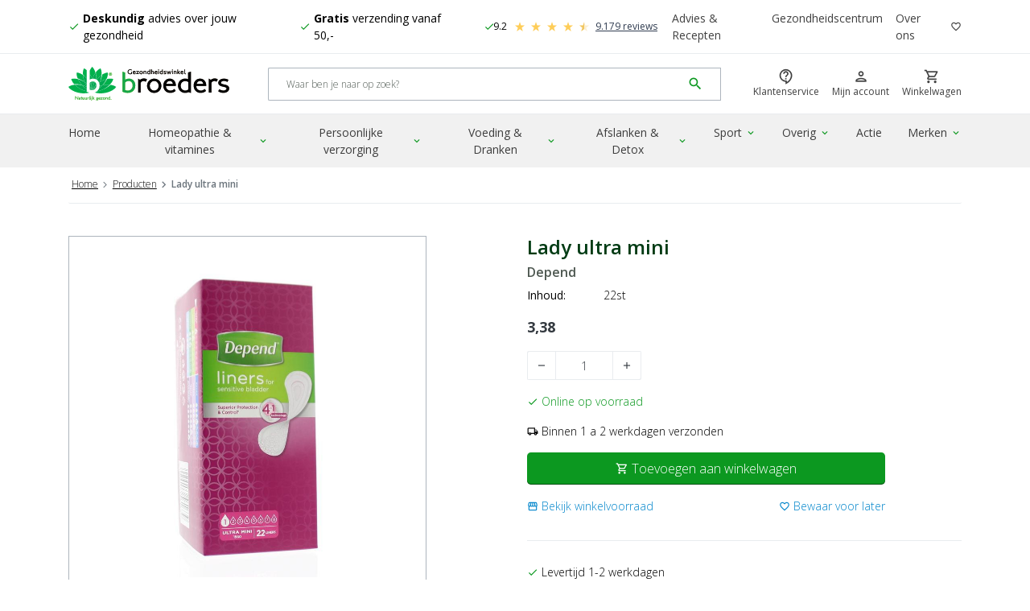

--- FILE ---
content_type: text/html
request_url: https://www.broedersgezondheidswinkel.nl/p/lady-ultra-mini-22st
body_size: 24119
content:


<!DOCTYPE html>

<!--[if lt IE 7]><html lang="nl-NL" class="no-js lt-ie9 lt-ie8 lt-ie7"> <![endif]-->
<!--[if IE 7]><html lang="nl-NL" class="no-js lt-ie9 lt-ie8"> <![endif]-->
<!--[if IE 8]><html lang="nl-NL" class="no-js lt-ie9"> <![endif]-->
<!--[if gt IE 8]><!--> <html lang="nl-NL" class="no-js"> <!--<![endif]-->

<head><!-- Rendered by CVL-16-WEB02 on 03-12-2025 03:46:33 using ASP.product_aspx -->


<!-- RECAPTCHA V3 --><script>
    window.recaptchaCallback = function() {
        if (window.grecaptcha) {
            var loc = location.pathname;

            if(loc === "/"){
                loc = "/home"
            }

            var gloc = loc.replace(/\/|-/g, "_").substr(1);
	
            window.grecaptcha.execute('6LcOkMAUAAAAAFPmBwe3TzJzkg3k6zXar5CwudUI', {
                action: gloc
            }).then(function(token) {
                var url = '/api/g/recaptcha';
                var xhr = new XMLHttpRequest();
                xhr.open('GET', url + '?token=' + token, true);
                xhr.onreadystatechange = function(data) {
                    if (this.readyState === XMLHttpRequest.DONE && this.status === 200) {
                        /*
                        var responseJson = JSON.parse(xhr.response);
                        window.dataLayer.push({
                            event: 'recaptcha',
                            recaptchaAnswer: responseJson.status,
                            recaptchaScore: responseJson.recaptcha.score
                        });
                        */
                        var responseJson = JSON.parse(xhr.response);
                        console.log(responseJson)
                    }
                }

                xhr.send();
            });
        }
    };
</script>
<!-- End RECAPTCHA V3 -->
<!--dataLayer-->
<script>
	window.dataLayer = window.dataLayer || [];
</script>
<script>var ga_id = "UA-18417483-2";</script>
  
<!-- Google Tag Manager -->
<script>
  !(function () {
    "use strict";
    function l(e) {
      for (
        var t = e, r = 0, n = document.cookie.split(";");
        r < n.length;
        r++
      ) {
        var o = n[r].split("=");
        if (o[0].trim() === t) return o[1];
      }
    }
    function s(e) {
      return localStorage.getItem(e);
    }
    function u(e) {
      return window[e];
    }
    function A(e, t) {
      e = document.querySelector(e);
      return t
        ? null == e
          ? void 0
          : e.getAttribute(t)
        : null == e
        ? void 0
        : e.textContent;
    }
    var e = window,
      t = document,
      r = "script",
      n = "dataLayer",
      o = "https://ss.broedersgezondheidswinkel.nl",
      a = "https://load.ss.broedersgezondheidswinkel.nl",
      i = "9b86jzblttolr",
      c = "9yv=aWQ9R1RNLVRLNTg0Qg%3D%3D&page=3",
      g = "cookie",
      v = "_otp",
      E = "",
      d = !1;
    try {
      var d =
          !!g &&
          ((m = navigator.userAgent),
          !!(m = new RegExp("Version/([0-9._]+)(.*Mobile)?.*Safari.*").exec(
            m
          ))) &&
          16.4 <= parseFloat(m[1]),
        f = "stapeUserId" === g,
        I =
          d && !f
            ? (function (e, t, r) {
                void 0 === t && (t = "");
                var n = {
                    cookie: l,
                    localStorage: s,
                    jsVariable: u,
                    cssSelector: A,
                  },
                  t = Array.isArray(t) ? t : [t];
                if (e && n[e])
                  for (var o = n[e], a = 0, i = t; a < i.length; a++) {
                    var c = i[a],
                      c = r ? o(c, r) : o(c);
                    if (c) return c;
                  }
                else console.warn("invalid uid source", e);
              })(g, v, E)
            : void 0;
      d = d && (!!I || f);
    } catch (e) {
      console.error(e);
    }
    var m = e,
      g =
        ((m[n] = m[n] || []),
        m[n].push({ "gtm.start": new Date().getTime(), event: "gtm.js" }),
        t.getElementsByTagName(r)[0]),
      v = I ? "&bi=" + encodeURIComponent(I) : "",
      E = t.createElement(r),
      f =
        (d && (i = 8 < i.length ? i.replace(/([a-z]{8}$)/, "kp$1") : "kp" + i),
        !d && a ? a : o);
    (E.async = !0),
      (E.src = f + "/" + i + ".js?" + c + v),
      null != (e = g.parentNode) && e.insertBefore(E, g);
  })();
</script>
<!-- End Google Tag Manager -->
<meta charset="utf-8"/><meta content="IE=edge,chrome=1" http-equiv="X-UA-Compatible"/><title>
	Lady ultra mini | Broeders Gezondheidswinkel
</title><meta content="width=device-width, initial-scale=1.0, maximum-scale=1.0, user-scalable=no" name="viewport"/><meta content="yes" name="apple-mobile-web-app-capable"/>  
		<meta name="google-site-verification" content="FQw7J6pJ2FhBEP0txChQ0lKf00vTWdmSakXp1RS4Hwo"/>





		

	<link rel="alternate" hreflang="nl-NL" href="https://www.broedersgezondheidswinkel.nl/p/lady-ultra-mini-22st" />
	<link rel="alternate" hreflang="nl-BE" href="https://www.broedersgezondheidswinkel.be/p/lady-ultra-mini-22st" />
	<link rel="alternate" hreflang="x-default" href="https://www.broedersgezondheidswinkel.nl/p/lady-ultra-mini-22st" />
<link href="https://fonts.googleapis.com/css?family=Open+Sans:300,400,600,700,800" rel="stylesheet" /><link href="https://fonts.googleapis.com/icon?family=Material+Icons" rel="stylesheet" /><link href="https://fonts.googleapis.com/icon?family=Material+Icons+Outlined" rel="stylesheet" /><link rel="stylesheet" type="text/css" href="/themes/broeders/css/styles.min.css?v=30.4" /><link rel="apple-touch-icon" sizes="57x57" href="/apple-icon-57x57.png" /><link rel="apple-touch-icon" sizes="60x60" href="/apple-icon-60x60.png" /><link rel="apple-touch-icon" sizes="72x72" href="/apple-icon-72x72.png" /><link rel="apple-touch-icon" sizes="76x76" href="/apple-icon-76x76.png" /><link rel="apple-touch-icon" sizes="114x114" href="/apple-icon-114x114.png" /><link rel="apple-touch-icon" sizes="120x120" href="/apple-icon-120x120.png" /><link rel="apple-touch-icon" sizes="144x144" href="/apple-icon-144x144.png" /><link rel="apple-touch-icon" sizes="152x152" href="/apple-icon-152x152.png" /><link rel="apple-touch-icon" sizes="180x180" href="/apple-icon-180x180.png" /><link rel="icon" sizes="192x192" type="image/png" href="/android-icon-192x192.png" /><link rel="icon" sizes="32x32" type="image/png" href="/favicon-32x32.png" /><link rel="icon" sizes="96x96" type="image/png" href="/favicon-96x96.png" /><link rel="icon" sizes="16x16" type="image/png" href="/favicon-16x16.png" /><link href="/manifest.json" rel="manifest" /><meta content="#ffffff" name="msapplication-TileColor"/><meta content="/ms-icon-144x144.png" name="msapplication-TileImage"/><meta content="#ffffff" name="theme-color"/><script src="https://cdnjs.cloudflare.com/ajax/libs/jquery/3.6.0/jquery.min.js" integrity="sha512-894YE6QWD5I59HgZOGReFYm4dnWc1Qt5NtvYSaNcOP+u1T9qYdvdihz0PPSiiqn/+/3e7Jo4EaG7TubfWGUrMQ==" crossorigin="anonymous" referrerpolicy="no-referrer"></script>


	<link type='text/css' rel="stylesheet" href="/plugins/fancybox/jquery.fancybox.css">
  	<link type='text/css' rel="stylesheet" href="/themes/broeders/css/pages/productpage.min.css?v=1.3">
	
	
	
	
	
	
	

	<style>
		.price-overlay {
			position: absolute;
			top: 0;
			left: 0;
			width: 100%;
			height: 100%;
			background: rgba(255, 255, 255, 0.7);
			display: flex;
			justify-content: center;
			align-items: center;
			z-index: 50;
			border-radius: 8px; /* adjust to match your design */
		}

		.price-overlay .spinner {
			width: 28px;
			height: 28px;
			border: 3px solid #ccc;
			border-top-color: #333;
			border-radius: 50%;
			animation: spin 0.6s linear infinite;
		}

		@keyframes spin {
			to { transform: rotate(360deg); }
		}

		.ot-Price {
			position: relative; /* required so overlay positions correctly */
		}
	</style>
	<!-- Start Shop2market Product page Configuration -->
	<script type="text/javascript">
    	window.s2m_configuration = {};
    	window.s2m_configuration.s2m_page = "product";
    	
		
  		window.s2m_configuration.s2m_product_id = "1181635";
    	window.s2m_configuration.s2m_product_name = "Lady ultra mini";
    	window.s2m_configuration.s2m_amount_1 = "3.38";
  	</script>
  	<!-- End Shop2market Product page Configuration -->
  
	
	<script type="application/ld+json" data-product="true">
		{
"@context": "http://schema.org/",
"@type": "Product",
"name": "Lady ultra mini",
"image": "https://web02.broedersgezondheidswinkel.ontarget.shop/images/ot/holland-pharma-837304.400x400.90.Lanczos3.no.no.0.jpg",
"description": "Lady ultra mini",
"sku": "1181635",
"gtin13": "5029053561639",
"brand": {
  "@type": "Brand",
  "name": "Depend"
},
"offers": {
  "@type": "Offer",
  "url": "https://www.broedersgezondheidswinkel.nl/p/lady-ultra-mini-22st",
  "priceCurrency": "EUR",
  "price": "3.38",
  "itemCondition": "https://schema.org/NewCondition",
  "availability": "http://schema.org/InStock"
  }
}


	</script>
<link rel="canonical" href="https://www.broedersgezondheidswinkel.nl/p/lady-ultra-mini-22st" />
<meta name="description" content="Shop Depend Lady ultra mini gemakkelijk online bij Broeders Gezondheidswinkel. ✔ Gratis verzending vanaf 50,-" />
<style type="text/css">#ctl00_contentFooterPlaceholder_doormatPlaceholder_ctl28{width:150px;}</style></head>

<body class="ot-body">

<!-- Google Tag Manager (noscript) -->
<noscript><iframe src="https://load.ss.broedersgezondheidswinkel.nl/ns.html?id=GTM-TK584B" height="0" width="0" style="display:none;visibility:hidden"></iframe></noscript>
<!-- End Google Tag Manager (noscript) -->





<!--[if lt IE 8]>
  <p>You are using an <strong>outdated</strong> browser. Please <a href='//browsehappy.com/'>upgrade your browser</a>.</p>
<![endif]-->












  


<header class="header js-header fixed-top">
  	
  	<div class="collapse show">
		<nav class="navbar navbar-expand-lg navbar-light bg-white ot-TopNav js-header__topbar">
			<div class="container">
				<!-- USP'S - XS & SM -->
				
					<div id="carouselUspList" class="carousel carousel--topbar slide d-flex d-md-none" data-ride="carousel">
						<div class="carousel-inner">
					
					<div class="carousel-item active">
						<span class="d-flex align-items-center justify-content-center list-group--clean">
							<i class="material-icons-outlined ot-Icon--left ot-Icon--green">check</i>
							<p><strong>Deskundig</strong> advies over jouw gezondheid</p>
						</span>
					</div>
					
					<div class="carousel-item">
						<span class="d-flex align-items-center justify-content-center list-group--clean">
							<i class="material-icons-outlined ot-Icon--left ot-Icon--green">check</i>
							<p><span><strong>Gratis</strong> verzending vanaf 50,-&nbsp;</span></p>
						</span>
					</div>
					
							  
								<div class="carousel-item">
									<span class="d-flex align-items-center justify-content-center list-group--clean ot-ReviewBar">
										<i class="material-icons-outlined ot-Icon--left ot-Icon--green">check</i>
										<!-- Feedback Company Widget "Bar" -->
										<script type="text/javascript" id="__fbcw__9c6112ad-7607-4e5b-a8f8-a074c1d3e13b">
											"use strict";
											
											!function(){
												window.FeedbackCompanyWidgets=window.FeedbackCompanyWidgets||{queue:[],loaders:[
												]};var options={uuid:"9c6112ad-7607-4e5b-a8f8-a074c1d3e13b",version:"1.2.1",prefix:""};if(
												void 0===window.FeedbackCompanyWidget){if(
												window.FeedbackCompanyWidgets.queue.push(options),!document.getElementById(
												"__fbcw_FeedbackCompanyWidget")){var scriptTag=document.createElement("script")
												;scriptTag.onload=function(){if(window.FeedbackCompanyWidget)for(
												;0<window.FeedbackCompanyWidgets.queue.length;
												)options=window.FeedbackCompanyWidgets.queue.pop(),
												window.FeedbackCompanyWidgets.loaders.push(
												new window.FeedbackCompanyWidgetLoader(options))},
												scriptTag.id="__fbcw_FeedbackCompanyWidget",
												scriptTag.src="https://www.feedbackcompany.com/includes/widgets/feedback-company-widget.min.js"
												,document.body.appendChild(scriptTag)}
												}else window.FeedbackCompanyWidgets.loaders.push(
												new window.FeedbackCompanyWidgetLoader(options))
											}();
										</script>
										<!-- End Feedback Company Widget "Bar" -->
									</span>
								</div>
							
						</div>
					</div>
					
				<!-- END USP'S - XS & SM -->

				<!-- USP'S - MD & UP -->
				
					<ul class="list-group list-group-horizontal list-group--clean d-none d-md-flex">
					
					<li class="list-group-item d-flex align-items-center pl-0 py-0">
						<i class="material-icons-outlined ot-Icon--left ot-Icon--green">check</i>
						<p><strong>Deskundig</strong> advies over jouw gezondheid</p>
					</li>
					
					<li class="list-group-item d-flex align-items-center pl-0 py-0">
						<i class="material-icons-outlined ot-Icon--left ot-Icon--green">check</i>
						<p><span><strong>Gratis</strong> verzending vanaf 50,-&nbsp;</span></p>
					</li>
					
						  
							<li class="list-group-item d-flex align-items-center py-0 ot-ReviewBar">
								
								<i class="material-icons-outlined ot-Icon--left ot-Icon--green">check</i>

								<!-- Feedback Company Widget "Bar" -->
								<script type="text/javascript" id="__fbcw__d0ba89fb-88c7-4dc6-8cda-0fe718fa8f94">
									"use strict";
									
									!function(){
										window.FeedbackCompanyWidgets=window.FeedbackCompanyWidgets||{queue:[],loaders:[
										]};var options={uuid:"d0ba89fb-88c7-4dc6-8cda-0fe718fa8f94",version:"1.2.1",prefix:""};if(
										void 0===window.FeedbackCompanyWidget){if(
										window.FeedbackCompanyWidgets.queue.push(options),!document.getElementById(
										"__fbcw_FeedbackCompanyWidget")){var scriptTag=document.createElement("script")
										;scriptTag.onload=function(){if(window.FeedbackCompanyWidget)for(
										;0<window.FeedbackCompanyWidgets.queue.length;
										)options=window.FeedbackCompanyWidgets.queue.pop(),
										window.FeedbackCompanyWidgets.loaders.push(
										new window.FeedbackCompanyWidgetLoader(options))},
										scriptTag.id="__fbcw_FeedbackCompanyWidget",
										scriptTag.src="https://www.feedbackcompany.com/includes/widgets/feedback-company-widget.min.js"
										,document.body.appendChild(scriptTag)}
										}else window.FeedbackCompanyWidgets.loaders.push(
										new window.FeedbackCompanyWidgetLoader(options))
									}();
								</script>
								<!-- End Feedback Company Widget "Bar" -->
								
								
							</li>
						
					</ul>
					
				<!-- END USP'S - MD & UP -->

				<!-- TOP MENU -->
				
					<ul class="navbar-nav ml-auto d-none d-lg-flex">
					
					<li class="nav-item">
						<a class="nav-link" href="/blog">Advies & Recepten</a>
					</li>
					
					<li class="nav-item">
						<a class="nav-link" href="/gezondheidscentrum">Gezondheidscentrum</a>
					</li>
					
					<li class="nav-item">
						<a class="nav-link" href="/over-ons">Over ons</a>
					</li>
					
						<li class="nav-item d-flex">
							<a class="nav-link pr-0" href="https://www.broedersgezondheidswinkel.nl/verlanglijstje">
							<i class="material-icons-outlined ot-Icon ot-Icon--dark">favorite_border</i> 
							</a>
						</li>
						
					</ul>
					
				<!-- END TOP MENU -->
			</div>
		</nav>
	</div>

  <nav class="navbar navbar-expand-lg navbar-light bg-white px-3 ot-MainHeader js-header__main">
    <div class="container">
      <div class="ot-MainHeader__button">
	  	
        <!-- ****** MOBILE HAMURGER MENU BUTTON ****** -->
        <button class="btn mr-2 d-lg-none js-offCanvasMenu" type="button" data-toggle="offcanvas" data-target="#globalNav" aria-controls="globalNav" aria-expanded="false" aria-label="Mobile menu toggle">
          	<i class="material-icons-outlined ot-Icon md-36">menu</i>
			<small class="btn__label">Menu</small>
        </button>
       <!-- ****** END MOBILE HAMURGER MENU BUTTON ****** -->
      </div>
      <div class="ot-MainHeader__logo">
        <a class="navbar-brand ot-MainHeader__logo-wrap" href="/">
          <img class="ot-MainHeader__logo-image" title="Broeders Gezondheidswinkel" alt="Logo Broeders Gezondheidswinkel" src="https://cdn.broedersgezondheidswinkel.nl/images/logo_compressed.svg" />
        </a>
      </div>
      <div class="ot-MainHeader__search collapse show">
        <form class="form-inline">
          <div class="input-group input-group--clean ot-SearchField w-100">
            <input type="search" class="form-control search-query ot-SearchField__input border-right-0 h-100 font-xs" placeholder="Waar ben je naar op zoek?" aria-label="Search" aria-describedby="#search-icon-button" id="search" />
            <div class="input-group-append">
              <button class="btn btn-outline-gray ot-SearchField__button p-2 js-btn-reset-search border-left-0 js-btn-reset-input" type="button"><i class="material-icons-outlined ot-Icon font-lg">highlight_off</i></button>
              <button class="btn text-primary ot-SearchField__button py-2 pl-2 border-left-0 js-btn-search" type="button" id="search-icon-button" data-toggle="tooltip" title="Nu zoeken"><i class="material-icons-outlined ot-Icon font-lg">search</i></button>
            </div>
            <!-- Start Sooqr.com on-site search and navigation code -->
			<script type="text/javascript">
				var sooqrAccount = '118670';
				var sooqrUUID = '3ddeab42-e0c5-11ea-80e9-0af957e72d14';
				;(function(p,l,o,w,i,n,g) {
					p.GlobalSpotlerNamespace=p.GlobalSpotlerNamespace||[];
					if (p.GlobalSpotlerNamespace.indexOf(i)===-1) {
					p.GlobalSpotlerNamespace.push(i);
					p[i]=function(){
						(p[i].q=p[i].q||[]).push(arguments)
					};
					p[i].q=p[i].q||[];
					n=l.createElement(o);
					g=l.getElementsByTagName(o)[0];
					n.defer=1;
					n.src=w;
					g.parentNode.insertBefore(n,g)
					}
				}(window,document,"script","https://assets.spotlersearch.com/custom/customers/" + sooqrUUID + "/snippet.js","spotler_search"));
			</script>
         	<!-- End Sooqr.com on-site search and navigation code -->
          </div>
          <div id="searchresults" class="search-popup collapse hideFade w-100 position-relative"></div>
          <script id="instant-search-template" type="text/x-handlebars-template">
            <div class="ot-InstantSearch">
            {{#if results}}
              <div class="ot-InstantSearch__body">
              {{#each results}}
                <a href="{{url}}">
                  <div class="media py-2 border-bottom">
                    {{#if imageurl}}
                      <img class="img-fluid mr-3 media__image media__image--small" title="{{BrandTitle}} {{Title}}" alt="{{BrandTitle}} {{Title}}" src="{{imagecdnpath}}/images/ot/{{imageurl}}.65x65.90{{imageextension}}"/>
                    {{else}}
                      <img class="img-fluid mr-3 media__image media__image--small" title="{{BrandTitle}} {{Title}}" alt="{{BrandTitle}} {{Title}}" src="{{imagecdnpath}}/images/default-product.jpg">
                    {{/if}}
                    <div class="media-body">
                      <h5 class="mt-0">{{title}}</h5>
                      {{#if SalePrice }}
                      <div class="ot-Price">
                        {{#if FromPrice }}
                        <span class="ot-Price__from">{{FromPriceFormatted}}</span>
                        {{/if}}
                        <span class="ot-Price__for">{{SalePriceWhole}},{{SalePriceCents}}</span>
                      </div>
                      {{/if}}
                    </div>
                  </div>
                </a>
              {{/each}}
              </div>
              <div class="ot-InstantSearch__footer">
                <a href="/producten?q={{q}}" class="btn btn-primary btn-double">
                  <span class="btn-text">Meer resultaten</span>
                  <span class="btn-icon"><i class="fa fa-angle-right"></i></span>
                </a>
              </div>
              {{else}}
                <div class="ot-InstantSearch__body">
                  <p class="text-muted text-center">Er zijn geen producten gevonden die passen bij uw zoekopdracht</p>
                </div>
              {{/if}}
            </div>
          </script>
        </form>
      </div>
      <div class="ot-MainHeader__account">
        <ul class="navbar-nav ot-UserMenu">
          <li class="nav-item d-none d-lg-block">
            <a class="nav-link" href="/klantenservice">
              <div class="ot-IconTile ot-IconTile--clean">
                <i class="material-icons-outlined ot-IconTile__icon">contact_support</i> 
                <span class="ot-IconTile__label">Klantenservice</span>
              </div>
            </a>
          </li>
          
          
          <li class="nav-item">
            <a class="nav-link require-login" href="#" rel="nofollow">
              <div class="ot-IconTile ot-IconTile--clean">
                <i class="material-icons-outlined ot-IconTile__icon">person</i>
                <span class="ot-IconTile__label">Mijn account</span>
              </div> 
            </a>
          </li>
          <li class="nav-item">
              <a class="nav-link pr-0" href="/winkelwagen">
                <div class="ot-IconTile ot-IconTile--clean">
                  <script class="checkout-cart-template" type="text/x-handlebars-template">
                  {{#if ProductCount}}
                    <span class="badge badge-pill badge-primary badge-items-amount ot-IconTile__badge">{{ProductCount}}</span>
                  {{/if}}
                  </script>
                  <i class="material-icons-outlined ot-IconTile__icon">shopping_cart</i> 
                  <span class="ot-IconTile__label">Winkelwagen</span>
                </div>
              </a>
          </li>
        </ul>
      </div>
    </div>
  </nav>
  <nav class="navbar navbar-expand-lg navbar-light bg-gray-light ot-GlobalNav ot-GlobalNav--mega js-header__global-nav collapse show">
    <div class="container">
	  <!-- ****** GLOBAL NAV ****** -->			
      <div class="offcanvas-collapse navbar-collapse" id="globalNav">
		<header class="bg-lighter w-100 d-flex d-lg-none align-items-center justify-content-end ot-Panel__header ot-Panel__header--sticky">
			<button type="button" data-dismiss="offcanvas" data-target="#globalNav" class="btn btn-light shadow-none rounded-0 py-3 d-flex align-items-center">
				Sluiten<i class="material-icons-outlined ot-Icon--right">clear</i>
			</span>
		</header>
        <ul class="navbar-nav nav-fill js-level-1">
			
			
			
				<li class="nav-item ot-NavItem js-GlobalNavItem">
				
				<!-- * // If IsHomePage * -->
				
					<a class="nav-link js-nav-link-home" href="https://www.broedersgezondheidswinkel.nl/">
						Home
					</a>	
				

				<!-- * // Else * -->
				
				
				</li>
				
			


			
			
          	
                
                <li class="nav-item ot-NavItem dropdown dropdown--mega js-hover-dropdown">
					<a class="nav-link dropdown-toggle" data-toggle="dropdown" data-id="navbarDropdownMenuLink_vitamines-supplementen" href="https://www.broedersgezondheidswinkel.nl/vitamines-supplementen">
						Homeopathie & vitamines<i class="material-icons-outlined ot-Icon ot-Icon--right ot-Icon--green">expand_more</i>
					</a>
                  		<div class="dropdown-menu" aria-labelledby="navbarDropdownMenuLink_vitamines-supplementen">
                    	<div class="container">
                      		<ul class="row no-gutters ot-dropdown-menu-list js-level-2 js-sublevel">
								<a class="d-block d-md-none ot-Category-link" href="https://www.broedersgezondheidswinkel.nl/vitamines-supplementen">
									Bekijk alle Homeopathie & vitamines
								</a>

								
									<li class="col-lg-2 ot-MenuList">
										<a class="ot-MenuList__header" href="https://www.broedersgezondheidswinkel.nl/vitamines-supplementen/homeopathie">
											Homeopathie & Fytotherapie
										</a>
										<ul class="nav flex-column ot-MenuList__wrap js-level-3 js-sublevel">
											
												<li class="nav-item ot-MenuList__item">
													<a class="nav-link ot-MenuList__link text-reset link-neutral justify-content-start" href="https://www.broedersgezondheidswinkel.nl/vitamines-supplementen/homeopathie/enkelvoudig">
														Enkelvoudige homeopathie
													</a>
												</li>
												
												<li class="nav-item ot-MenuList__item">
													<a class="nav-link ot-MenuList__link text-reset link-neutral justify-content-start" href="https://www.broedersgezondheidswinkel.nl/vitamines-supplementen/homeopathie/complex-homeopathie">
														Complexe homeopathie
													</a>
												</li>
												
												<li class="nav-item ot-MenuList__item">
													<a class="nav-link ot-MenuList__link text-reset link-neutral justify-content-start" href="https://www.broedersgezondheidswinkel.nl/vitamines-supplementen/homeopathie/fytotherapie">
														Fytotherapie
													</a>
												</li>
												
												<li class="nav-item ot-MenuList__item">
													<a class="nav-link ot-MenuList__link text-reset link-neutral justify-content-start" href="https://www.broedersgezondheidswinkel.nl/vitamines-supplementen/homeopathie/kruiden">
														Kruiden
													</a>
												</li>
												
												<li class="nav-item ot-MenuList__item">
													<a class="nav-link ot-MenuList__link text-reset link-neutral justify-content-start" href="https://www.broedersgezondheidswinkel.nl/vitamines-supplementen/homeopathie/celzouten">
														Schüssler Celzouten
													</a>
												</li>
												
										</ul>
										<a class="d-block ot-MenuList__footer-link" href="https://www.broedersgezondheidswinkel.nl/vitamines-supplementen/homeopathie">
											Bekijk alle Homeopathie & Fytotherapie
										</a>
									</li>
									
									<li class="col-lg-2 ot-MenuList">
										<a class="ot-MenuList__header" href="https://www.broedersgezondheidswinkel.nl/vitamines-supplementen/mineralen">
											Mineralen
										</a>
										<ul class="nav flex-column ot-MenuList__wrap js-level-3 js-sublevel">
											
												<li class="nav-item ot-MenuList__item">
													<a class="nav-link ot-MenuList__link text-reset link-neutral justify-content-start" href="https://www.broedersgezondheidswinkel.nl/vitamines-supplementen/mineralen/calcium">
														Calcium
													</a>
												</li>
												
												<li class="nav-item ot-MenuList__item">
													<a class="nav-link ot-MenuList__link text-reset link-neutral justify-content-start" href="https://www.broedersgezondheidswinkel.nl/vitamines-supplementen/mineralen/chloride">
														Chloride
													</a>
												</li>
												
												<li class="nav-item ot-MenuList__item">
													<a class="nav-link ot-MenuList__link text-reset link-neutral justify-content-start" href="https://www.broedersgezondheidswinkel.nl/vitamines-supplementen/mineralen/chroom">
														Chroom
													</a>
												</li>
												
												<li class="nav-item ot-MenuList__item">
													<a class="nav-link ot-MenuList__link text-reset link-neutral justify-content-start" href="https://www.broedersgezondheidswinkel.nl/vitamines-supplementen/mineralen/fluoride">
														Fluoride
													</a>
												</li>
												
												<li class="nav-item ot-MenuList__item">
													<a class="nav-link ot-MenuList__link text-reset link-neutral justify-content-start" href="https://www.broedersgezondheidswinkel.nl/vitamines-supplementen/mineralen/fosfor">
														Fosfor
													</a>
												</li>
												
										</ul>
										<a class="d-block ot-MenuList__footer-link" href="https://www.broedersgezondheidswinkel.nl/vitamines-supplementen/mineralen">
											Bekijk alle Mineralen
										</a>
									</li>
									
									<li class="col-lg-2 ot-MenuList">
										<a class="ot-MenuList__header" href="https://www.broedersgezondheidswinkel.nl/vitamines-supplementen/vitamines">
											Vitamines
										</a>
										<ul class="nav flex-column ot-MenuList__wrap js-level-3 js-sublevel">
											
												<li class="nav-item ot-MenuList__item">
													<a class="nav-link ot-MenuList__link text-reset link-neutral justify-content-start" href="https://www.broedersgezondheidswinkel.nl/vitamines-supplementen/vitamines/multivitamines">
														Multivitamines
													</a>
												</li>
												
												<li class="nav-item ot-MenuList__item">
													<a class="nav-link ot-MenuList__link text-reset link-neutral justify-content-start" href="https://www.broedersgezondheidswinkel.nl/vitamines-supplementen/vitamines/b12">
														Vitamine B12
													</a>
												</li>
												
												<li class="nav-item ot-MenuList__item">
													<a class="nav-link ot-MenuList__link text-reset link-neutral justify-content-start" href="https://www.broedersgezondheidswinkel.nl/vitamines-supplementen/vitamines/c">
														Vitamine C
													</a>
												</li>
												
												<li class="nav-item ot-MenuList__item">
													<a class="nav-link ot-MenuList__link text-reset link-neutral justify-content-start" href="https://www.broedersgezondheidswinkel.nl/vitamines-supplementen/vitamines/d">
														Vitamine D
													</a>
												</li>
												
												<li class="nav-item ot-MenuList__item">
													<a class="nav-link ot-MenuList__link text-reset link-neutral justify-content-start" href="https://www.broedersgezondheidswinkel.nl/vitamines-supplementen/vitamines/k">
														Vitamine K
													</a>
												</li>
												
										</ul>
										<a class="d-block ot-MenuList__footer-link" href="https://www.broedersgezondheidswinkel.nl/vitamines-supplementen/vitamines">
											Bekijk alle Vitamines
										</a>
									</li>
									
									<li class="col-lg-2 ot-MenuList">
										<a class="ot-MenuList__header" href="https://www.broedersgezondheidswinkel.nl/vitamines-supplementen/voedingssupplementen">
											Voedingssupplementen 
										</a>
										<ul class="nav flex-column ot-MenuList__wrap js-level-3 js-sublevel">
											
												<li class="nav-item ot-MenuList__item">
													<a class="nav-link ot-MenuList__link text-reset link-neutral justify-content-start" href="https://www.broedersgezondheidswinkel.nl/vitamines-supplementen/voedingssupplementen/cbd">
														CBD
													</a>
												</li>
												
												<li class="nav-item ot-MenuList__item">
													<a class="nav-link ot-MenuList__link text-reset link-neutral justify-content-start" href="https://www.broedersgezondheidswinkel.nl/vitamines-supplementen/supplementen/echinacea">
														Echinacea 
													</a>
												</li>
												
												<li class="nav-item ot-MenuList__item">
													<a class="nav-link ot-MenuList__link text-reset link-neutral justify-content-start" href="https://www.broedersgezondheidswinkel.nl/vitamines-supplementen/supplementen/glucosamine-chondroitine-msm">
														Glucosamine
													</a>
												</li>
												
												<li class="nav-item ot-MenuList__item">
													<a class="nav-link ot-MenuList__link text-reset link-neutral justify-content-start" href="https://www.broedersgezondheidswinkel.nl/vitamines-supplementen/voedingssupplementen/resveratrol">
														Resveratrol
													</a>
												</li>
												
												<li class="nav-item ot-MenuList__item">
													<a class="nav-link ot-MenuList__link text-reset link-neutral justify-content-start" href="https://www.broedersgezondheidswinkel.nl/vitamines-supplementen/supplementen/rode-gist-rijst">
														Rode gist rijst 
													</a>
												</li>
												
										</ul>
										<a class="d-block ot-MenuList__footer-link" href="https://www.broedersgezondheidswinkel.nl/vitamines-supplementen/voedingssupplementen">
											Bekijk alle Voedingssupplementen 
										</a>
									</li>
									
                      		</ul>

							<div class="row no-gutters w-100 d-none d-lg-block">
								<div class="col-12 border-top pt-3">
									<p>Deskundig advies nodig? Neem contact op met onze klantenservice of kijk op advies &amp; informatie.</p>
								</div>
							</div>
                    	</div>
                  	</div>
                </li>
            	
                
                <li class="nav-item ot-NavItem dropdown dropdown--mega js-hover-dropdown">
					<a class="nav-link dropdown-toggle" data-toggle="dropdown" data-id="navbarDropdownMenuLink_persoonlijke-verzorging" href="https://www.broedersgezondheidswinkel.nl/persoonlijke-verzorging">
						Persoonlijke verzorging<i class="material-icons-outlined ot-Icon ot-Icon--right ot-Icon--green">expand_more</i>
					</a>
                  		<div class="dropdown-menu" aria-labelledby="navbarDropdownMenuLink_persoonlijke-verzorging">
                    	<div class="container">
                      		<ul class="row no-gutters ot-dropdown-menu-list js-level-2 js-sublevel">
								<a class="d-block d-md-none ot-Category-link" href="https://www.broedersgezondheidswinkel.nl/persoonlijke-verzorging">
									Bekijk alle Persoonlijke verzorging
								</a>

								
									<li class="col-lg-2 ot-MenuList">
										<a class="ot-MenuList__header" href="https://www.broedersgezondheidswinkel.nl/persoonlijke-verzorging/baby-peuter">
											Baby & Peuter
										</a>
										<ul class="nav flex-column ot-MenuList__wrap js-level-3 js-sublevel">
											
												<li class="nav-item ot-MenuList__item">
													<a class="nav-link ot-MenuList__link text-reset link-neutral justify-content-start" href="https://www.broedersgezondheidswinkel.nl/persoonlijke-verzorging/baby-peuter/baby-bad-douche">
														Bad & douche
													</a>
												</li>
												
												<li class="nav-item ot-MenuList__item">
													<a class="nav-link ot-MenuList__link text-reset link-neutral justify-content-start" href="https://www.broedersgezondheidswinkel.nl/persoonlijke-verzorging/baby-peuter/haarverzorging">
														Haarverzorging
													</a>
												</li>
												
												<li class="nav-item ot-MenuList__item">
													<a class="nav-link ot-MenuList__link text-reset link-neutral justify-content-start" href="https://www.broedersgezondheidswinkel.nl/persoonlijke-verzorging/baby-peuter/baby-lichaamsverzorging">
														Lichaamsverzorging
													</a>
												</li>
												
												<li class="nav-item ot-MenuList__item">
													<a class="nav-link ot-MenuList__link text-reset link-neutral justify-content-start" href="https://www.broedersgezondheidswinkel.nl/persoonlijke-verzorging/baby-peuter/moeder-kind">
														Moeder & kind
													</a>
												</li>
												
												<li class="nav-item ot-MenuList__item">
													<a class="nav-link ot-MenuList__link text-reset link-neutral justify-content-start" href="https://www.broedersgezondheidswinkel.nl/persoonlijke-verzorging/baby-peuter/voeding">
														Voeding
													</a>
												</li>
												
										</ul>
										<a class="d-block ot-MenuList__footer-link" href="https://www.broedersgezondheidswinkel.nl/persoonlijke-verzorging/baby-peuter">
											Bekijk alle Baby & Peuter
										</a>
									</li>
									
									<li class="col-lg-2 ot-MenuList">
										<a class="ot-MenuList__header" href="https://www.broedersgezondheidswinkel.nl/persoonlijke-verzorging/cosmetica">
											Cosmetica
										</a>
										<ul class="nav flex-column ot-MenuList__wrap js-level-3 js-sublevel">
											
												<li class="nav-item ot-MenuList__item">
													<a class="nav-link ot-MenuList__link text-reset link-neutral justify-content-start" href="https://www.broedersgezondheidswinkel.nl/persoonlijke-verzorging/cosmetica/lippen">
														Lippen
													</a>
												</li>
												
												<li class="nav-item ot-MenuList__item">
													<a class="nav-link ot-MenuList__link text-reset link-neutral justify-content-start" href="https://www.broedersgezondheidswinkel.nl/persoonlijke-verzorging/cosmetica/nagels">
														Nagels
													</a>
												</li>
												
												<li class="nav-item ot-MenuList__item">
													<a class="nav-link ot-MenuList__link text-reset link-neutral justify-content-start" href="https://www.broedersgezondheidswinkel.nl/persoonlijke-verzorging/cosmetica/ogen">
														Ogen
													</a>
												</li>
												
												<li class="nav-item ot-MenuList__item">
													<a class="nav-link ot-MenuList__link text-reset link-neutral justify-content-start" href="https://www.broedersgezondheidswinkel.nl/persoonlijke-verzorging/cosmetica/reiniging">
														Reiniging
													</a>
												</li>
												
												<li class="nav-item ot-MenuList__item">
													<a class="nav-link ot-MenuList__link text-reset link-neutral justify-content-start" href="https://www.broedersgezondheidswinkel.nl/persoonlijke-verzorging/cosmetica/teint">
														Teint
													</a>
												</li>
												
										</ul>
										<a class="d-block ot-MenuList__footer-link" href="https://www.broedersgezondheidswinkel.nl/persoonlijke-verzorging/cosmetica">
											Bekijk alle Cosmetica
										</a>
									</li>
									
									<li class="col-lg-2 ot-MenuList">
										<a class="ot-MenuList__header" href="https://www.broedersgezondheidswinkel.nl/persoonlijke-verzorging/gezichtsverzorging">
											Gezichtsverzorging
										</a>
										<ul class="nav flex-column ot-MenuList__wrap js-level-3 js-sublevel">
											
												<li class="nav-item ot-MenuList__item">
													<a class="nav-link ot-MenuList__link text-reset link-neutral justify-content-start" href="https://www.broedersgezondheidswinkel.nl/persoonlijke-verzorging/gezichtsverzorging/anti-aging">
														Anti-aging
													</a>
												</li>
												
												<li class="nav-item ot-MenuList__item">
													<a class="nav-link ot-MenuList__link text-reset link-neutral justify-content-start" href="https://www.broedersgezondheidswinkel.nl/persoonlijke-verzorging/gezichtsverzorging/dagcreme">
														Dagcrème 
													</a>
												</li>
												
												<li class="nav-item ot-MenuList__item">
													<a class="nav-link ot-MenuList__link text-reset link-neutral justify-content-start" href="https://www.broedersgezondheidswinkel.nl/persoonlijke-verzorging/gezichtsverzorging/nachtcreme">
														Nachtcrème
													</a>
												</li>
												
												<li class="nav-item ot-MenuList__item">
													<a class="nav-link ot-MenuList__link text-reset link-neutral justify-content-start" href="https://www.broedersgezondheidswinkel.nl/persoonlijke-verzorging/gezichtsverzorging/gezichtsreiniging">
														Gezichtsreiniging
													</a>
												</li>
												
												<li class="nav-item ot-MenuList__item">
													<a class="nav-link ot-MenuList__link text-reset link-neutral justify-content-start" href="https://www.broedersgezondheidswinkel.nl/persoonlijke-verzorging/gezichtsverzorging/serums">
														Serums
													</a>
												</li>
												
										</ul>
										<a class="d-block ot-MenuList__footer-link" href="https://www.broedersgezondheidswinkel.nl/persoonlijke-verzorging/gezichtsverzorging">
											Bekijk alle Gezichtsverzorging
										</a>
									</li>
									
									<li class="col-lg-2 ot-MenuList">
										<a class="ot-MenuList__header" href="https://www.broedersgezondheidswinkel.nl/persoonlijke-verzorging/haarverzorging">
											Haarverzorging
										</a>
										<ul class="nav flex-column ot-MenuList__wrap js-level-3 js-sublevel">
											
												<li class="nav-item ot-MenuList__item">
													<a class="nav-link ot-MenuList__link text-reset link-neutral justify-content-start" href="https://www.broedersgezondheidswinkel.nl/persoonlijke-verzorging/haarverzorging/conditioner">
														Conditioner
													</a>
												</li>
												
												<li class="nav-item ot-MenuList__item">
													<a class="nav-link ot-MenuList__link text-reset link-neutral justify-content-start" href="https://www.broedersgezondheidswinkel.nl/persoonlijke-verzorging/haarverzorging/haarkleuring">
														Haarkleuring
													</a>
												</li>
												
												<li class="nav-item ot-MenuList__item">
													<a class="nav-link ot-MenuList__link text-reset link-neutral justify-content-start" href="https://www.broedersgezondheidswinkel.nl/persoonlijke-verzorging/haarverzorging/haarstyling">
														Haarstyling producten online kopen
													</a>
												</li>
												
												<li class="nav-item ot-MenuList__item">
													<a class="nav-link ot-MenuList__link text-reset link-neutral justify-content-start" href="https://www.broedersgezondheidswinkel.nl/persoonlijke-verzorging/haarverzorging/hoofdluis">
														Hoofdluismiddelen & - shampoo
													</a>
												</li>
												
												<li class="nav-item ot-MenuList__item">
													<a class="nav-link ot-MenuList__link text-reset link-neutral justify-content-start" href="https://www.broedersgezondheidswinkel.nl/persoonlijke-verzorging/haarverzorging/shampoo">
														Shampoo
													</a>
												</li>
												
										</ul>
										<a class="d-block ot-MenuList__footer-link" href="https://www.broedersgezondheidswinkel.nl/persoonlijke-verzorging/haarverzorging">
											Bekijk alle Haarverzorging
										</a>
									</li>
									
									<li class="col-lg-2 ot-MenuList">
										<a class="ot-MenuList__header" href="https://www.broedersgezondheidswinkel.nl/persoonlijke-verzorging/lichaamsverzorging">
											Lichaamsverzorging
										</a>
										<ul class="nav flex-column ot-MenuList__wrap js-level-3 js-sublevel">
											
												<li class="nav-item ot-MenuList__item">
													<a class="nav-link ot-MenuList__link text-reset link-neutral justify-content-start" href="https://www.broedersgezondheidswinkel.nl/persoonlijke-verzorging/lichaamsverzorging/bad-douche">
														Bad & douche
													</a>
												</li>
												
												<li class="nav-item ot-MenuList__item">
													<a class="nav-link ot-MenuList__link text-reset link-neutral justify-content-start" href="https://www.broedersgezondheidswinkel.nl/persoonlijke-verzorging/lichaamsverzorging/deodorant">
														Deodorant
													</a>
												</li>
												
												<li class="nav-item ot-MenuList__item">
													<a class="nav-link ot-MenuList__link text-reset link-neutral justify-content-start" href="https://www.broedersgezondheidswinkel.nl/persoonlijke-verzorging/lichaamsverzorging/handcreme">
														Handcrème
													</a>
												</li>
												
												<li class="nav-item ot-MenuList__item">
													<a class="nav-link ot-MenuList__link text-reset link-neutral justify-content-start" href="https://www.broedersgezondheidswinkel.nl/persoonlijke-verzorging/lichaamsverzorging/scheren-ontharen">
														Scheren & ontharen
													</a>
												</li>
												
												<li class="nav-item ot-MenuList__item">
													<a class="nav-link ot-MenuList__link text-reset link-neutral justify-content-start" href="https://www.broedersgezondheidswinkel.nl/persoonlijke-verzorging/lichaamsverzorging/voetcreme">
														Voetcrème
													</a>
												</li>
												
										</ul>
										<a class="d-block ot-MenuList__footer-link" href="https://www.broedersgezondheidswinkel.nl/persoonlijke-verzorging/lichaamsverzorging">
											Bekijk alle Lichaamsverzorging
										</a>
									</li>
									
									<li class="col-lg-2 ot-MenuList">
										<a class="ot-MenuList__header" href="https://www.broedersgezondheidswinkel.nl/persoonlijke-verzorging/zonverzorging">
											Zonverzorging
										</a>
										<ul class="nav flex-column ot-MenuList__wrap js-level-3 js-sublevel">
											
												<li class="nav-item ot-MenuList__item">
													<a class="nav-link ot-MenuList__link text-reset link-neutral justify-content-start" href="https://www.broedersgezondheidswinkel.nl/persoonlijke-verzorging/zonverzorging/after-sun">
														After sun
													</a>
												</li>
												
												<li class="nav-item ot-MenuList__item">
													<a class="nav-link ot-MenuList__link text-reset link-neutral justify-content-start" href="https://www.broedersgezondheidswinkel.nl/persoonlijke-verzorging/zonverzorging/zonneallergie">
														Zonneallergie
													</a>
												</li>
												
												<li class="nav-item ot-MenuList__item">
													<a class="nav-link ot-MenuList__link text-reset link-neutral justify-content-start" href="https://www.broedersgezondheidswinkel.nl/persoonlijke-verzorging/zonverzorging/zonnebrandcreme-spray">
														Zonnebrandcrème & -spray
													</a>
												</li>
												
												<li class="nav-item ot-MenuList__item">
													<a class="nav-link ot-MenuList__link text-reset link-neutral justify-content-start" href="https://www.broedersgezondheidswinkel.nl/persoonlijke-verzorging/zonverzorging/haarverzorging">
														Haarverzorging
													</a>
												</li>
												
												<li class="nav-item ot-MenuList__item">
													<a class="nav-link ot-MenuList__link text-reset link-neutral justify-content-start" href="https://www.broedersgezondheidswinkel.nl/persoonlijke-verzorging/zonverzorging/zelfbruiners">
														Zelfbruiners
													</a>
												</li>
												
										</ul>
										<a class="d-block ot-MenuList__footer-link" href="https://www.broedersgezondheidswinkel.nl/persoonlijke-verzorging/zonverzorging">
											Bekijk alle Zonverzorging
										</a>
									</li>
									
                      		</ul>

							<div class="row no-gutters w-100 d-none d-lg-block">
								<div class="col-12 border-top pt-3">
									<p>Deskundig advies nodig? Neem contact op met onze klantenservice of kijk op advies &amp; informatie.</p>
								</div>
							</div>
                    	</div>
                  	</div>
                </li>
            	
                
                <li class="nav-item ot-NavItem dropdown dropdown--mega js-hover-dropdown">
					<a class="nav-link dropdown-toggle" data-toggle="dropdown" data-id="navbarDropdownMenuLink_voeding-dranken" href="https://www.broedersgezondheidswinkel.nl/voeding-dranken">
						Voeding & Dranken <i class="material-icons-outlined ot-Icon ot-Icon--right ot-Icon--green">expand_more</i>
					</a>
                  		<div class="dropdown-menu" aria-labelledby="navbarDropdownMenuLink_voeding-dranken">
                    	<div class="container">
                      		<ul class="row no-gutters ot-dropdown-menu-list js-level-2 js-sublevel">
								<a class="d-block d-md-none ot-Category-link" href="https://www.broedersgezondheidswinkel.nl/voeding-dranken">
									Bekijk alle Voeding & Dranken 
								</a>

								
									<li class="col-lg-2 ot-MenuList">
										<a class="ot-MenuList__header" href="https://www.broedersgezondheidswinkel.nl/voeding-dranken/dieetvoeding">
											Dieetvoeding
										</a>
										<ul class="nav flex-column ot-MenuList__wrap js-level-3 js-sublevel">
											
												<li class="nav-item ot-MenuList__item">
													<a class="nav-link ot-MenuList__link text-reset link-neutral justify-content-start" href="https://www.broedersgezondheidswinkel.nl/voeding-dranken/dieetvoeding/glutenvrij">
														Glutenvrij
													</a>
												</li>
												
												<li class="nav-item ot-MenuList__item">
													<a class="nav-link ot-MenuList__link text-reset link-neutral justify-content-start" href="https://www.broedersgezondheidswinkel.nl/voeding-dranken/dieetvoeding/koolhydraatarm">
														Koolhydraatarm
													</a>
												</li>
												
												<li class="nav-item ot-MenuList__item">
													<a class="nav-link ot-MenuList__link text-reset link-neutral justify-content-start" href="https://www.broedersgezondheidswinkel.nl/voeding-dranken/dieetvoeding/lactosevrij">
														Lactosevrij
													</a>
												</li>
												
												<li class="nav-item ot-MenuList__item">
													<a class="nav-link ot-MenuList__link text-reset link-neutral justify-content-start" href="https://www.broedersgezondheidswinkel.nl/voeding-dranken/dieetvoeding/spelt">
														Spelt 
													</a>
												</li>
												
												<li class="nav-item ot-MenuList__item">
													<a class="nav-link ot-MenuList__link text-reset link-neutral justify-content-start" href="https://www.broedersgezondheidswinkel.nl/voeding-dranken/dieetvoeding/suikervrij">
														Suikervrij/arm
													</a>
												</li>
												
										</ul>
										<a class="d-block ot-MenuList__footer-link" href="https://www.broedersgezondheidswinkel.nl/voeding-dranken/dieetvoeding">
											Bekijk alle Dieetvoeding
										</a>
									</li>
									
									<li class="col-lg-2 ot-MenuList">
										<a class="ot-MenuList__header" href="https://www.broedersgezondheidswinkel.nl/voeding-dranken/natuurvoeding">
											Biologische & natuurvoeding
										</a>
										<ul class="nav flex-column ot-MenuList__wrap js-level-3 js-sublevel">
											
												<li class="nav-item ot-MenuList__item">
													<a class="nav-link ot-MenuList__link text-reset link-neutral justify-content-start" href="https://www.broedersgezondheidswinkel.nl/voeding-dranken/natuurvoeding/broodbeleg-honing">
														Broodbeleg & honing
													</a>
												</li>
												
												<li class="nav-item ot-MenuList__item">
													<a class="nav-link ot-MenuList__link text-reset link-neutral justify-content-start" href="https://www.broedersgezondheidswinkel.nl/voeding-dranken/natuurvoeding/cereals-muesli">
														Cereals & muesli’s
													</a>
												</li>
												
												<li class="nav-item ot-MenuList__item">
													<a class="nav-link ot-MenuList__link text-reset link-neutral justify-content-start" href="https://www.broedersgezondheidswinkel.nl/voeding-dranken/natuurvoeding/koude-dranken-sappen">
														Koude Dranken & sappen
													</a>
												</li>
												
												<li class="nav-item ot-MenuList__item">
													<a class="nav-link ot-MenuList__link text-reset link-neutral justify-content-start" href="https://www.broedersgezondheidswinkel.nl/voeding-dranken/natuurvoeding/melen-bakmiddelen">
														Meel & bakmiddelen
													</a>
												</li>
												
												<li class="nav-item ot-MenuList__item">
													<a class="nav-link ot-MenuList__link text-reset link-neutral justify-content-start" href="https://www.broedersgezondheidswinkel.nl/voeding-dranken/natuurvoeding/olien-vetten">
														Oliën & vetten
													</a>
												</li>
												
										</ul>
										<a class="d-block ot-MenuList__footer-link" href="https://www.broedersgezondheidswinkel.nl/voeding-dranken/natuurvoeding">
											Bekijk alle Biologische & natuurvoeding
										</a>
									</li>
									
									<li class="col-lg-2 ot-MenuList">
										<a class="ot-MenuList__header" href="https://www.broedersgezondheidswinkel.nl/voeding-dranken/superfoods">
											Raw & Superfoods
										</a>
										<ul class="nav flex-column ot-MenuList__wrap js-level-3 js-sublevel">
											
												<li class="nav-item ot-MenuList__item">
													<a class="nav-link ot-MenuList__link text-reset link-neutral justify-content-start" href="https://www.broedersgezondheidswinkel.nl/voeding-dranken/superfoods/bessen">
														Bessen
													</a>
												</li>
												
												<li class="nav-item ot-MenuList__item">
													<a class="nav-link ot-MenuList__link text-reset link-neutral justify-content-start" href="https://www.broedersgezondheidswinkel.nl/voeding-dranken/superfoods/pitten-zaden">
														Pitten & zaden
													</a>
												</li>
												
												<li class="nav-item ot-MenuList__item">
													<a class="nav-link ot-MenuList__link text-reset link-neutral justify-content-start" href="https://www.broedersgezondheidswinkel.nl/voeding-dranken/superfoods/poeders">
														Poeders
													</a>
												</li>
												
												<li class="nav-item ot-MenuList__item">
													<a class="nav-link ot-MenuList__link text-reset link-neutral justify-content-start" href="https://www.broedersgezondheidswinkel.nl/voeding-dranken/superfoods/rauwe-cacao">
														Rauwe Cacao
													</a>
												</li>
												
												<li class="nav-item ot-MenuList__item">
													<a class="nav-link ot-MenuList__link text-reset link-neutral justify-content-start" href="https://www.broedersgezondheidswinkel.nl/voeding-dranken/superfoods/zeewier-kelp">
														Zeewier & kelp
													</a>
												</li>
												
										</ul>
										<a class="d-block ot-MenuList__footer-link" href="https://www.broedersgezondheidswinkel.nl/voeding-dranken/superfoods">
											Bekijk alle Raw & Superfoods
										</a>
									</li>
									
                      		</ul>

							<div class="row no-gutters w-100 d-none d-lg-block">
								<div class="col-12 border-top pt-3">
									<p>Deskundig advies nodig? Neem contact op met onze klantenservice of kijk op advies &amp; informatie.</p>
								</div>
							</div>
                    	</div>
                  	</div>
                </li>
            	
                
                <li class="nav-item ot-NavItem dropdown dropdown--mega js-hover-dropdown">
					<a class="nav-link dropdown-toggle" data-toggle="dropdown" data-id="navbarDropdownMenuLink_afslanken-detox" href="https://www.broedersgezondheidswinkel.nl/afslanken-detox">
						Afslanken & Detox<i class="material-icons-outlined ot-Icon ot-Icon--right ot-Icon--green">expand_more</i>
					</a>
                  		<div class="dropdown-menu" aria-labelledby="navbarDropdownMenuLink_afslanken-detox">
                    	<div class="container">
                      		<ul class="row no-gutters ot-dropdown-menu-list js-level-2 js-sublevel">
								<a class="d-block d-md-none ot-Category-link" href="https://www.broedersgezondheidswinkel.nl/afslanken-detox">
									Bekijk alle Afslanken & Detox
								</a>

								
									<li class="col-lg-2 ot-MenuList">
										<a class="ot-MenuList__header" href="https://www.broedersgezondheidswinkel.nl/afslanken-detox/afslanken">
											Afslanken
										</a>
										<ul class="nav flex-column ot-MenuList__wrap js-level-3 js-sublevel">
											
												<li class="nav-item ot-MenuList__item">
													<a class="nav-link ot-MenuList__link text-reset link-neutral justify-content-start" href="https://www.broedersgezondheidswinkel.nl/afslanken-detox/afslanken/maaltijdvervangers">
														Maaltijdvervangers
													</a>
												</li>
												
												<li class="nav-item ot-MenuList__item">
													<a class="nav-link ot-MenuList__link text-reset link-neutral justify-content-start" href="https://www.broedersgezondheidswinkel.nl/afslanken-detox/afslanken/shakes">
														Shakes
													</a>
												</li>
												
												<li class="nav-item ot-MenuList__item">
													<a class="nav-link ot-MenuList__link text-reset link-neutral justify-content-start" href="https://www.broedersgezondheidswinkel.nl/afslanken-detox/afslanken/supplementen">
														Afslanksupplementen
													</a>
												</li>
												
												<li class="nav-item ot-MenuList__item">
													<a class="nav-link ot-MenuList__link text-reset link-neutral justify-content-start" href="https://www.broedersgezondheidswinkel.nl/afslanken-detox/afslanken/afslankthee">
														Afslankthee
													</a>
												</li>
												
												<li class="nav-item ot-MenuList__item">
													<a class="nav-link ot-MenuList__link text-reset link-neutral justify-content-start" href="https://www.broedersgezondheidswinkel.nl/afslanken-detox/afslanken/vetverbranders">
														Vetverbranders
													</a>
												</li>
												
										</ul>
										<a class="d-block ot-MenuList__footer-link" href="https://www.broedersgezondheidswinkel.nl/afslanken-detox/afslanken">
											Bekijk alle Afslanken
										</a>
									</li>
									
									<li class="col-lg-2 ot-MenuList">
										<a class="ot-MenuList__header" href="https://www.broedersgezondheidswinkel.nl/afslanken-detox/detox">
											Detox
										</a>
										<ul class="nav flex-column ot-MenuList__wrap js-level-3 js-sublevel">
											
												<li class="nav-item ot-MenuList__item">
													<a class="nav-link ot-MenuList__link text-reset link-neutral justify-content-start" href="https://www.broedersgezondheidswinkel.nl/afslanken-detox/detox/kuur">
														Detox kuur 
													</a>
												</li>
												
												<li class="nav-item ot-MenuList__item">
													<a class="nav-link ot-MenuList__link text-reset link-neutral justify-content-start" href="https://www.broedersgezondheidswinkel.nl/afslanken-detox/detox/pillen">
														Detox pillen
													</a>
												</li>
												
												<li class="nav-item ot-MenuList__item">
													<a class="nav-link ot-MenuList__link text-reset link-neutral justify-content-start" href="https://www.broedersgezondheidswinkel.nl/afslanken-detox/detox/detox-pleisters">
														Detox pleisters
													</a>
												</li>
												
												<li class="nav-item ot-MenuList__item">
													<a class="nav-link ot-MenuList__link text-reset link-neutral justify-content-start" href="https://www.broedersgezondheidswinkel.nl/afslanken-detox/detox/sapkuur">
														Sapkuur
													</a>
												</li>
												
												<li class="nav-item ot-MenuList__item">
													<a class="nav-link ot-MenuList__link text-reset link-neutral justify-content-start" href="https://www.broedersgezondheidswinkel.nl/afslanken-detox/detox/thee">
														Detox thee
													</a>
												</li>
												
										</ul>
										<a class="d-block ot-MenuList__footer-link" href="https://www.broedersgezondheidswinkel.nl/afslanken-detox/detox">
											Bekijk alle Detox
										</a>
									</li>
									
                      		</ul>

							<div class="row no-gutters w-100 d-none d-lg-block">
								<div class="col-12 border-top pt-3">
									<p>Deskundig advies nodig? Neem contact op met onze klantenservice of kijk op advies &amp; informatie.</p>
								</div>
							</div>
                    	</div>
                  	</div>
                </li>
            	
                
                <li class="nav-item ot-NavItem dropdown dropdown--mega js-hover-dropdown">
					<a class="nav-link dropdown-toggle" data-toggle="dropdown" data-id="navbarDropdownMenuLink_sport" href="https://www.broedersgezondheidswinkel.nl/sport">
						Sport<i class="material-icons-outlined ot-Icon ot-Icon--right ot-Icon--green">expand_more</i>
					</a>
                  		<div class="dropdown-menu" aria-labelledby="navbarDropdownMenuLink_sport">
                    	<div class="container">
                      		<ul class="row no-gutters ot-dropdown-menu-list js-level-2 js-sublevel">
								<a class="d-block d-md-none ot-Category-link" href="https://www.broedersgezondheidswinkel.nl/sport">
									Bekijk alle Sport
								</a>

								
									<li class="col-lg-2 ot-MenuList">
										<a class="ot-MenuList__header" href="https://www.broedersgezondheidswinkel.nl/sport/aminozuren">
											Aminozuren
										</a>
										<ul class="nav flex-column ot-MenuList__wrap js-level-3 js-sublevel">
											
												<li class="nav-item ot-MenuList__item">
													<a class="nav-link ot-MenuList__link text-reset link-neutral justify-content-start" href="https://www.broedersgezondheidswinkel.nl/sport/aminozuren/bcaa">
														BCAA
													</a>
												</li>
												
												<li class="nav-item ot-MenuList__item">
													<a class="nav-link ot-MenuList__link text-reset link-neutral justify-content-start" href="https://www.broedersgezondheidswinkel.nl/sport/aminozuren/carnitine">
														Carnitine
													</a>
												</li>
												
												<li class="nav-item ot-MenuList__item">
													<a class="nav-link ot-MenuList__link text-reset link-neutral justify-content-start" href="https://www.broedersgezondheidswinkel.nl/sport/aminozuren/complex">
														Aminozuren complex
													</a>
												</li>
												
												<li class="nav-item ot-MenuList__item">
													<a class="nav-link ot-MenuList__link text-reset link-neutral justify-content-start" href="https://www.broedersgezondheidswinkel.nl/sport/aminozuren/glutamine">
														Glutamine
													</a>
												</li>
												
												<li class="nav-item ot-MenuList__item">
													<a class="nav-link ot-MenuList__link text-reset link-neutral justify-content-start" href="https://www.broedersgezondheidswinkel.nl/sport/aminozuren/l-lysine">
														L-Lysine
													</a>
												</li>
												
										</ul>
										<a class="d-block ot-MenuList__footer-link" href="https://www.broedersgezondheidswinkel.nl/sport/aminozuren">
											Bekijk alle Aminozuren
										</a>
									</li>
									
									<li class="col-lg-2 ot-MenuList">
										<a class="ot-MenuList__header" href="https://www.broedersgezondheidswinkel.nl/sport/creatine">
											Creatine
										</a>
										<ul class="nav flex-column ot-MenuList__wrap js-level-3 js-sublevel">
											
												<li class="nav-item ot-MenuList__item">
													<a class="nav-link ot-MenuList__link text-reset link-neutral justify-content-start" href="https://www.broedersgezondheidswinkel.nl/sport/creatine/poeder">
														Creatinepoeder
													</a>
												</li>
												
												<li class="nav-item ot-MenuList__item">
													<a class="nav-link ot-MenuList__link text-reset link-neutral justify-content-start" href="https://www.broedersgezondheidswinkel.nl/sport/creatine/tabletten">
														Creatinetabletten
													</a>
												</li>
												
										</ul>
										<a class="d-block ot-MenuList__footer-link" href="https://www.broedersgezondheidswinkel.nl/sport/creatine">
											Bekijk alle Creatine
										</a>
									</li>
									
									<li class="col-lg-2 ot-MenuList">
										<a class="ot-MenuList__header" href="https://www.broedersgezondheidswinkel.nl/sport/proteine">
											Proteine
										</a>
										<ul class="nav flex-column ot-MenuList__wrap js-level-3 js-sublevel">
											
												<li class="nav-item ot-MenuList__item">
													<a class="nav-link ot-MenuList__link text-reset link-neutral justify-content-start" href="https://www.broedersgezondheidswinkel.nl/sport/proteine/plantaardig">
														Plantaardige eiwitten
													</a>
												</li>
												
												<li class="nav-item ot-MenuList__item">
													<a class="nav-link ot-MenuList__link text-reset link-neutral justify-content-start" href="https://www.broedersgezondheidswinkel.nl/sport/proteine/poeder">
														Proteïnepoeder
													</a>
												</li>
												
												<li class="nav-item ot-MenuList__item">
													<a class="nav-link ot-MenuList__link text-reset link-neutral justify-content-start" href="https://www.broedersgezondheidswinkel.nl/sport/proteine/repen">
														Eitwitrepen
													</a>
												</li>
												
												<li class="nav-item ot-MenuList__item">
													<a class="nav-link ot-MenuList__link text-reset link-neutral justify-content-start" href="https://www.broedersgezondheidswinkel.nl/sport/proteine/shakes">
														Eiwitshakes
													</a>
												</li>
												
										</ul>
										<a class="d-block ot-MenuList__footer-link" href="https://www.broedersgezondheidswinkel.nl/sport/proteine">
											Bekijk alle Proteine
										</a>
									</li>
									
                      		</ul>

							<div class="row no-gutters w-100 d-none d-lg-block">
								<div class="col-12 border-top pt-3">
									<p>Deskundig advies nodig? Neem contact op met onze klantenservice of kijk op advies &amp; informatie.</p>
								</div>
							</div>
                    	</div>
                  	</div>
                </li>
            	
                
                <li class="nav-item ot-NavItem dropdown dropdown--mega js-hover-dropdown">
					<a class="nav-link dropdown-toggle" data-toggle="dropdown" data-id="navbarDropdownMenuLink_overig" href="https://www.broedersgezondheidswinkel.nl/overig">
						Overig<i class="material-icons-outlined ot-Icon ot-Icon--right ot-Icon--green">expand_more</i>
					</a>
                  		<div class="dropdown-menu" aria-labelledby="navbarDropdownMenuLink_overig">
                    	<div class="container">
                      		<ul class="row no-gutters ot-dropdown-menu-list js-level-2 js-sublevel">
								<a class="d-block d-md-none ot-Category-link" href="https://www.broedersgezondheidswinkel.nl/overig">
									Bekijk alle Overig
								</a>

								
									<li class="col-lg-2 ot-MenuList">
										<a class="ot-MenuList__header" href="https://www.broedersgezondheidswinkel.nl/overig/aromatherapie-geur">
											Aromatherapie & etherische oliën
										</a>
										<ul class="nav flex-column ot-MenuList__wrap js-level-3 js-sublevel">
											
												<li class="nav-item ot-MenuList__item">
													<a class="nav-link ot-MenuList__link text-reset link-neutral justify-content-start" href="https://www.broedersgezondheidswinkel.nl/overig/aromatherapie-etherische-olin/aromabranders">
														Aromabranders
													</a>
												</li>
												
												<li class="nav-item ot-MenuList__item">
													<a class="nav-link ot-MenuList__link text-reset link-neutral justify-content-start" href="https://www.broedersgezondheidswinkel.nl/overig/aromatherapie-etherische-olin/aromadiffusers">
														Aromadiffusers
													</a>
												</li>
												
												<li class="nav-item ot-MenuList__item">
													<a class="nav-link ot-MenuList__link text-reset link-neutral justify-content-start" href="https://www.broedersgezondheidswinkel.nl/overig/aromatherapie-etherische-olin/geurkaarsen">
														Geurkaarsen
													</a>
												</li>
												
												<li class="nav-item ot-MenuList__item">
													<a class="nav-link ot-MenuList__link text-reset link-neutral justify-content-start" href="https://www.broedersgezondheidswinkel.nl/overig/aromatherapie-etherische-olin/etherische-essentiele-olie">
														Etherische & essentiële olie
													</a>
												</li>
												
												<li class="nav-item ot-MenuList__item">
													<a class="nav-link ot-MenuList__link text-reset link-neutral justify-content-start" href="https://www.broedersgezondheidswinkel.nl/overig/aromatherapie-etherische-olin/wierook">
														Wierook
													</a>
												</li>
												
										</ul>
										<a class="d-block ot-MenuList__footer-link" href="https://www.broedersgezondheidswinkel.nl/overig/aromatherapie-geur">
											Bekijk alle Aromatherapie & etherische oliën
										</a>
									</li>
									
									<li class="col-lg-2 ot-MenuList">
										<a class="ot-MenuList__header" href="https://www.broedersgezondheidswinkel.nl/overig/dieren">
											Dieren
										</a>
										<ul class="nav flex-column ot-MenuList__wrap js-level-3 js-sublevel">
											
												<li class="nav-item ot-MenuList__item">
													<a class="nav-link ot-MenuList__link text-reset link-neutral justify-content-start" href="https://www.broedersgezondheidswinkel.nl/overig/dieren/honden">
														Honden
													</a>
												</li>
												
												<li class="nav-item ot-MenuList__item">
													<a class="nav-link ot-MenuList__link text-reset link-neutral justify-content-start" href="https://www.broedersgezondheidswinkel.nl/overig/dieren/katten">
														Katten
													</a>
												</li>
												
												<li class="nav-item ot-MenuList__item">
													<a class="nav-link ot-MenuList__link text-reset link-neutral justify-content-start" href="https://www.broedersgezondheidswinkel.nl/overig/dieren/paarden">
														Paarden
													</a>
												</li>
												
										</ul>
										<a class="d-block ot-MenuList__footer-link" href="https://www.broedersgezondheidswinkel.nl/overig/dieren">
											Bekijk alle Dieren
										</a>
									</li>
									
									<li class="col-lg-2 ot-MenuList">
										<a class="ot-MenuList__header" href="https://www.broedersgezondheidswinkel.nl/overig/gezondheidsboeken">
											Gezondheidsboeken
										</a>
										<ul class="nav flex-column ot-MenuList__wrap js-level-3 js-sublevel">
											
												<li class="nav-item ot-MenuList__item">
													<a class="nav-link ot-MenuList__link text-reset link-neutral justify-content-start" href="https://www.broedersgezondheidswinkel.nl/overig/gezondheidsboeken/kookboeken">
														Kookboeken
													</a>
												</li>
												
												<li class="nav-item ot-MenuList__item">
													<a class="nav-link ot-MenuList__link text-reset link-neutral justify-content-start" href="https://www.broedersgezondheidswinkel.nl/overig/gezondheidsboeken/massageboeken">
														Massageboeken
													</a>
												</li>
												
										</ul>
										<a class="d-block ot-MenuList__footer-link" href="https://www.broedersgezondheidswinkel.nl/overig/gezondheidsboeken">
											Bekijk alle Gezondheidsboeken
										</a>
									</li>
									
									<li class="col-lg-2 ot-MenuList">
										<a class="ot-MenuList__header" href="https://www.broedersgezondheidswinkel.nl/overig/huishoudelijke-producten">
											Huishoudelijke producten
										</a>
										<ul class="nav flex-column ot-MenuList__wrap js-level-3 js-sublevel">
											
												<li class="nav-item ot-MenuList__item">
													<a class="nav-link ot-MenuList__link text-reset link-neutral justify-content-start" href="https://www.broedersgezondheidswinkel.nl/overig/huishoudelijke-producten/afwasmiddel">
														Afwasmiddel
													</a>
												</li>
												
												<li class="nav-item ot-MenuList__item">
													<a class="nav-link ot-MenuList__link text-reset link-neutral justify-content-start" href="https://www.broedersgezondheidswinkel.nl/overig/huishoudelijke-producten/handschoenen">
														Handschoenen
													</a>
												</li>
												
												<li class="nav-item ot-MenuList__item">
													<a class="nav-link ot-MenuList__link text-reset link-neutral justify-content-start" href="https://www.broedersgezondheidswinkel.nl/overig/huishoudelijke-producten/reinigingsmiddel">
														Reinigingsmiddel
													</a>
												</li>
												
												<li class="nav-item ot-MenuList__item">
													<a class="nav-link ot-MenuList__link text-reset link-neutral justify-content-start" href="https://www.broedersgezondheidswinkel.nl/overig/huishoudelijke-producten/toiletartikelen">
														Toiletartikelen
													</a>
												</li>
												
												<li class="nav-item ot-MenuList__item">
													<a class="nav-link ot-MenuList__link text-reset link-neutral justify-content-start" href="https://www.broedersgezondheidswinkel.nl/overig/huishoudelijke-producten/afwasmiddel">
														Wasmiddel
													</a>
												</li>
												
										</ul>
										<a class="d-block ot-MenuList__footer-link" href="https://www.broedersgezondheidswinkel.nl/overig/huishoudelijke-producten">
											Bekijk alle Huishoudelijke producten
										</a>
									</li>
									
									<li class="col-lg-2 ot-MenuList">
										<a class="ot-MenuList__header" href="https://www.broedersgezondheidswinkel.nl/overig/waren">
											Waren
										</a>
										<ul class="nav flex-column ot-MenuList__wrap js-level-3 js-sublevel">
											
										</ul>
										<a class="d-block ot-MenuList__footer-link" href="https://www.broedersgezondheidswinkel.nl/overig/waren">
											Bekijk alle Waren
										</a>
									</li>
									
									<li class="col-lg-2 ot-MenuList">
										<a class="ot-MenuList__header" href="https://www.broedersgezondheidswinkel.nl/overig/bekend-van-tv">
											Bekend van tv
										</a>
										<ul class="nav flex-column ot-MenuList__wrap js-level-3 js-sublevel">
											
										</ul>
										<a class="d-block ot-MenuList__footer-link" href="https://www.broedersgezondheidswinkel.nl/overig/bekend-van-tv">
											Bekijk alle Bekend van tv
										</a>
									</li>
									
                      		</ul>

							<div class="row no-gutters w-100 d-none d-lg-block">
								<div class="col-12 border-top pt-3">
									<p>Deskundig advies nodig? Neem contact op met onze klantenservice of kijk op advies &amp; informatie.</p>
								</div>
							</div>
                    	</div>
                  	</div>
                </li>
            	
                <li class="nav-item ot-NavItem js-level-1">
					<a class="nav-link" href="https://www.broedersgezondheidswinkel.nl/sale">
						Actie
					</a>
                </li>
                
            	
			


			
			
          	
                
                <li class="nav-item ot-NavItem js-GlobalNavItem dropdown dropdown--mega js-hover-dropdown">
					<a class="nav-link dropdown-toggle" data-toggle="dropdown" data-id="navbarDropdownMenuLink_global-menu-brands-menu-item" href="/merken">
						Merken<i class="material-icons-outlined ot-Icon ot-Icon--right ot-Icon--green">expand_more</i>
					</a>
                  		<div class="dropdown-menu" aria-labelledby="navbarDropdownMenuLink_global-menu-brands-menu-item">
                    	<div class="container">
                      		<ul class="row no-gutters ot-dropdown-menu-list js-level-2 js-sublevel">
								<a class="d-block d-md-none ot-Category-link" href="/merken">
									Bekijk alle Merken
								</a>

								
									<li class="col-lg-2 ot-MenuList">
										
										
										
										<p class="ot-MenuList__header text-primary-dark">A-D</p>
										
										<ul class="nav flex-column ot-MenuList__wrap js-level-3 js-sublevel">
											
												<li class="nav-item ot-MenuList__item">
													<a class="nav-link ot-MenuList__link text-reset link-neutral justify-content-start" href="https://www.broedersgezondheidswinkel.nl/a-vogel">
														A Vogel
													</a>
												</li>
												
												<li class="nav-item ot-MenuList__item">
													<a class="nav-link ot-MenuList__link text-reset link-neutral justify-content-start" href="https://www.broedersgezondheidswinkel.nl/aov">
														AOV
													</a>
												</li>
												
												<li class="nav-item ot-MenuList__item">
													<a class="nav-link ot-MenuList__link text-reset link-neutral justify-content-start" href="https://www.broedersgezondheidswinkel.nl/arkocaps">
														Arkocaps
													</a>
												</li>
												
										</ul>
										
									</li>
									
									<li class="col-lg-2 ot-MenuList">
										
										
										
										<p class="ot-MenuList__header text-primary-dark">E-K</p>
										
										<ul class="nav flex-column ot-MenuList__wrap js-level-3 js-sublevel">
											
												<li class="nav-item ot-MenuList__item">
													<a class="nav-link ot-MenuList__link text-reset link-neutral justify-content-start" href="https://www.broedersgezondheidswinkel.nl/earth-line">
														Earth Line
													</a>
												</li>
												
												<li class="nav-item ot-MenuList__item">
													<a class="nav-link ot-MenuList__link text-reset link-neutral justify-content-start" href="https://www.broedersgezondheidswinkel.nl/golden-naturals">
														Golden Naturals 
													</a>
												</li>
												
												<li class="nav-item ot-MenuList__item">
													<a class="nav-link ot-MenuList__link text-reset link-neutral justify-content-start" href="https://www.broedersgezondheidswinkel.nl/hairwonder">
														Hairwonder
													</a>
												</li>
												
												<li class="nav-item ot-MenuList__item">
													<a class="nav-link ot-MenuList__link text-reset link-neutral justify-content-start" href="https://www.broedersgezondheidswinkel.nl/hauschka">
														Hauschka
													</a>
												</li>
												
										</ul>
										
									</li>
									
									<li class="col-lg-2 ot-MenuList">
										
										
										
										<p class="ot-MenuList__header text-primary-dark">L-N</p>
										
										<ul class="nav flex-column ot-MenuList__wrap js-level-3 js-sublevel">
											
												<li class="nav-item ot-MenuList__item">
													<a class="nav-link ot-MenuList__link text-reset link-neutral justify-content-start" href="https://www.broedersgezondheidswinkel.nl/lamberts">
														Lamberts
													</a>
												</li>
												
												<li class="nav-item ot-MenuList__item">
													<a class="nav-link ot-MenuList__link text-reset link-neutral justify-content-start" href="https://www.broedersgezondheidswinkel.nl/lima">
														Lima
													</a>
												</li>
												
												<li class="nav-item ot-MenuList__item">
													<a class="nav-link ot-MenuList__link text-reset link-neutral justify-content-start" href="https://www.broedersgezondheidswinkel.nl/lucovitaal">
														Lucovitaal
													</a>
												</li>
												
												<li class="nav-item ot-MenuList__item">
													<a class="nav-link ot-MenuList__link text-reset link-neutral justify-content-start" href="https://www.broedersgezondheidswinkel.nl/luna-e-terra">
														Luna E Terra
													</a>
												</li>
												
										</ul>
										
									</li>
									
									<li class="col-lg-2 ot-MenuList">
										
										
										
										<p class="ot-MenuList__header text-primary-dark">O-S</p>
										
										<ul class="nav flex-column ot-MenuList__wrap js-level-3 js-sublevel">
											
												<li class="nav-item ot-MenuList__item">
													<a class="nav-link ot-MenuList__link text-reset link-neutral justify-content-start" href="https://www.broedersgezondheidswinkel.nl/orthica">
														Orthica
													</a>
												</li>
												
												<li class="nav-item ot-MenuList__item">
													<a class="nav-link ot-MenuList__link text-reset link-neutral justify-content-start" href="https://www.broedersgezondheidswinkel.nl/pain-des-fleurs">
														Pain Des Fleurs
													</a>
												</li>
												
												<li class="nav-item ot-MenuList__item">
													<a class="nav-link ot-MenuList__link text-reset link-neutral justify-content-start" href="https://www.broedersgezondheidswinkel.nl/pfluger">
														Pfluger
													</a>
												</li>
												
												<li class="nav-item ot-MenuList__item">
													<a class="nav-link ot-MenuList__link text-reset link-neutral justify-content-start" href="https://www.broedersgezondheidswinkel.nl/pharma-nord">
														Pharma Nord
													</a>
												</li>
												
										</ul>
										
									</li>
									
									<li class="col-lg-2 ot-MenuList">
										
										
										
										<p class="ot-MenuList__header text-primary-dark">T-Z</p>
										
										<ul class="nav flex-column ot-MenuList__wrap js-level-3 js-sublevel">
											
												<li class="nav-item ot-MenuList__item">
													<a class="nav-link ot-MenuList__link text-reset link-neutral justify-content-start" href="https://www.broedersgezondheidswinkel.nl/terrasana">
														Terrasana
													</a>
												</li>
												
												<li class="nav-item ot-MenuList__item">
													<a class="nav-link ot-MenuList__link text-reset link-neutral justify-content-start" href="https://www.broedersgezondheidswinkel.nl/the-health-factory">
														The Health Factory
													</a>
												</li>
												
												<li class="nav-item ot-MenuList__item">
													<a class="nav-link ot-MenuList__link text-reset link-neutral justify-content-start" href="https://www.broedersgezondheidswinkel.nl/vitakruid">
														Vitakruid
													</a>
												</li>
												
												<li class="nav-item ot-MenuList__item">
													<a class="nav-link ot-MenuList__link text-reset link-neutral justify-content-start" href="https://www.broedersgezondheidswinkel.nl/vitals">
														Vitals
													</a>
												</li>
												
												<li class="nav-item ot-MenuList__item">
													<a class="nav-link ot-MenuList__link text-reset link-neutral justify-content-start" href="https://www.broedersgezondheidswinkel.nl/vitena">
														Vitena ( huismerk )
													</a>
												</li>
												
										</ul>
										
									</li>
									
                      		</ul>

							<div class="row no-gutters w-100 d-none d-lg-block">
								<div class="col-12 border-top pt-3">
									
									Staat jouw favoriete merk hier niet tussen?&nbsp;
									
									Bekijk alle
									<a href="https://www.broedersgezondheidswinkel.nl/merken">
									 	Merken
									</a>
								</div>
							</div>
                    	</div>
                  	</div>
                </li>
            	
			


			
			
          	
			
		

			
			
			
				<li class="nav-item ot-NavItem js-GlobalNavItem d-flex d-lg-none">
					<ul class="navbar-nav ml-auto ">
				
				<li class="nav-item ot-NavItem js-GlobalNavItem">
					<a class="nav-link" href="/blog">Advies & Recepten</a>
				</li>
				
				<li class="nav-item ot-NavItem js-GlobalNavItem">
					<a class="nav-link" href="/gezondheidscentrum">Gezondheidscentrum</a>
				</li>
				
				<li class="nav-item ot-NavItem js-GlobalNavItem">
					<a class="nav-link" href="/over-ons">Over ons</a>
				</li>
				
					</ul>
				</li>
				
			
		

			
			
			
				<li class="nav-item ot-NavItem js-GlobalNavItem d-flex d-lg-none">

					<ul class="navbar-nav ml-auto">
						<li class="nav-item ot-NavItem js-GlobalNavItem">
							<a href="/klantenservice" class="nav-link">
								Klantenservice
							</a>
						</li>
				
				
				
				
				
				
				
				
				
						<li class="nav-item ot-NavItem js-GlobalNavItem d-flex">
							<a class="nav-link d-flex justify-content-start w-100 require-login" href="#" rel="nofollow">
								Mijn account
							</a>
						</li>
						
						
					</ul>
				</li>
				
			
		</ul>
		
      </div>
    </div>
	<!-- ****** END GLOBAL NAV ****** -->	
  </nav>
  </div>

	<!-- ****** SEARCH OVERLAY (BACKDROP) (HEADER) ****** -->
	<div id="searchoverlay" class="ot-Backdrop ot-Backdrop--search-header fade"></div>
	<!-- ****** END SEARCH OVERLAY (BACKDROP) (HEADER) ****** -->
</header>



<div class="wrap">

    

    
  <section>
    <div class="container">
		<script type="application/ld+json">
          
          {"@context": "https://schema.org",
          "@type": "BreadcrumbList",
            "itemListElement": [{
					"@type": "ListItem",
					"position": 1,
					"name": "Home",
					"item": "/p/lady-ultra-mini-22sthome"
				},
				{
					"@type": "ListItem",
					"position": 2,
					"name": "Producten",
					"item": "/p/lady-ultra-mini-22stproducten"
				},
            
				{
					"@type": "ListItem",
					"position": 3,
					"name": "Lady ultra mini",
					"item": "/p/lady-ultra-mini-22stlady-ultra-mini-22st"
				}
			]}
            
        </script>
		
			<nav aria-label="breadcrumb">
				<ol class="breadcrumb">
					<li class="breadcrumb-item">
						<a href="https://www.broedersgezondheidswinkel.nl/">Home</a>
					</li>
					<li class="breadcrumb-item">
						<a href="https://www.broedersgezondheidswinkel.nl/producten">Producten</a>
					</li>
			
				<li class="breadcrumb-item active" aria-current="page">
					<span>Lady ultra mini</span>
				</li>
			
    </div>
  </section>


    

    

    
<section class="py-4">
	<div class="container">

		<div class="product-top">
			<div class="row">
		
				<div class="col-12 col-md-6 col-xl-5">
					<!-- *** PROD. IMAGE *** -->
					<div class="ot-ImageBox galleryWrap mb-4">
						
						
						
						
						
							
						

						
						

						
						

						
						
							<div class="ot-ImageBox__inner thumbTarget fancyImg" data-fancy="/cache/images/holland-pharma-837304.900x900.75.Lanczos3.no.no.0.jpg">
	
								<img class="img-fluid ot-ImageBox__image thumbTargetImg" title="Lady ultra mini" alt="Lady ultra mini" src="https://cdn.broedersgezondheidswinkel.nl/images/ot/holland-pharma-837304.900x900.jpg?e=Lanczos3&amp;q=75&amp;crop=no&amp;rotation=0&amp;origin=no" />
								
							
</div>
						

						
						
					</div>	
					<!-- *** END PROD. IMAGE *** -->

					
					
					
				</div>

				<div class="col-12 col-md-6 col-xl-6 offset-xl-1 prodInfo">
					<div class="row">
						<div class="col-12">
							<script id="product-discountrules-template" type="text/x-handlebars-template">
								{{#each Discounts}}
									{{#if Show}}
									<span class="text-cta font-weight-bold mr-3">
										{{html Name Description}} 
									</span>
									{{/if}}																	
								{{/each}}
							</script>
							<div id="product-discountrules-result"></div>

							<!-- *** PROD. TITLE & BRAND TITLE *** -->
							
								<h1 class="h2">
	Lady ultra mini
</h1>
							
							
							
							<a class="d-flex mb-2 text-muted h4" href="https://www.broedersgezondheidswinkel.nl/depend">
								Depend
							</a>
							<!-- *** END PROD. TITLE & BRAND TITLE *** -->

							<!-- *** RATING STARS *** -->
							
							<!-- *** END RATING STARS *** -->
						</div>
					</div>

					<div class="row mb-3">
	
						<div class="col-4 col-lg-2">
							<strong>Inhoud:</strong>
						</div>
						<div class="col-8 col-lg-10">
							<span>22st</span>
						</div>
					
</div>

					<div class="pb-4 border-bottom js-cart-container">
						
							
							<div class="ot-Price ot-Price--lg prodPrice js-price mb-3">
								
								<span class="ot-Price__for js-salePrice">3,38</span>
								
							</div>
						

						
						
						
							
								<!-- *** QUANTITY INPUT *** -->
								<div class="input-group input-group--quantity my-3">
	
									<div class="input-group-prepend">
										<button class="btn btn--square btn-outline-lighter text-darker button2 cart-minusone" type="button"><i class="material-icons-outlined ot-icon">remove</i></button>
									</div>
									<input class="js-cart-quantity form-control" data-minimum-order-amount="1" data-virtual="False" data-stock="60" maxlength="3" type="text" name="ctl00$contentTopPlaceholder$ctl94" value="1" />
									<div class="input-group-append">
										<button class="btn btn--square btn-outline-lighter text-darker button cart-plusone" type="button" ><i class="material-icons-outlined ot-icon">add</i></button>
									</div>
								
</div>
								<!-- *** END QUANTITY INPUT *** -->

								<div class="mb-3">
									<div class="prod-delivery mb-3" id="stockWrap">
										
										
											
											<div>
	
												<span class="prod-instock ot-Stock ot-Stock--instock">
													<span class="material-icons-outlined ot-icon--left ot-icon--green">check</span>Online op voorraad
												</span>
											
</div>
											
										
										
										
										<div id="prodBrand" class="d-none">depend</div>
									</div>
									
									<div class="sm-block prod-delivery">
										<div id="deliveryWrap"></div>

										<div id="prodId" class="d-none">215c633d-6cb5-42bb-a0f5-a00d09c01d4d</div>
									</div>
									<div class="sm-block prod-delivery collapse" id="freeDeliveryWrap">
										<span class="prod-instock">
											<i class="material-icons-outlined ot-Icon ot-Icon--left">local_shipping</i>
											<span>Dit product wordt <strong>gratis</strong> bezorgd binnen Nederland</span>
										</span>
									</div>
								</div>
							
						

						<!-- *** VOLUME DISCOUNT *** -->
						
							
						
						<!-- *** END VOLUME DISCOUNT *** -->

						<!-- *** FREE PRODUCT *** -->
						<script id="free-product-template" type="text/x-handlebars-template">
							{{#each Discounts}}
								{{#if Show}}
								<div class="row">
									<div class="col-12 col-xl-10 col-xxl-9">
										{{#if FreeProduct}}
										<div class="card ot-FreeProductCard js-product shadow-none border border-primary mb-4"
											data-sku="{{FreeProduct.ProductCode}}"
											data-id="{{FreeProduct.ID}}"
											data-discount-percentage="{{FreeProduct.DiscountPercentage}}"
											data-from-price="{{FreeProduct.FromPrice}}"
											data-sale-price="{{FreeProduct.SalePrice}}"
											data-title="{{FreeProduct.Title}}"
											data-brand-title="{{FreeProduct.BrandTitle}}"
											data-size="{{FreeProduct.Size}}"
											data-shipping-code="{{FreeProduct.ShippingCode}}"
											data-url="{{FreeProduct.Url}}"
											data-image="{{FreeProduct.ImageCdnPath}}/images/ot/{{FreeProduct.ImageUrl}}.400x400{{FreeProduct.ImageExtension}}"
											data-virtual="{{FreeProduct.IsVirtual}}"	
										>
											<div class="row no-gutters">
												<div class="col-3 col-sm-2 col-md-3 col-lg-2 col-xl-3 col-xxl-2">
													<figure class="ot-FreeProductCard__ImageBox d-flex align-items-center h-100 mb-0 p-3">
														<span class="ot-FreeProductCard__badge badge badge-primary rounded-circle">
															<i class="material-icons-outlined">celebration</i>
														</span>
														
														{{#if FreeProduct.ImageUrl}}
														<img class="img-fluid ot-FreeProductCard__Img" src="{{FreeProduct.ImageCdnPath}}/images/ot/{{FreeProduct.ImageUrl}}.160x240{{FreeProduct.ImageExtension}}" title="{{FreeProduct.BrandTitle}} {{FreeProduct.Title}}" alt="{{FreeProduct.BrandTitle}} {{FreeProduct.Title}}">
														{{else}}
														<img class="img-fluid ot-FreeProductCard__Img" src="{{FreeProduct.ImageCdnPath}}/images/ot/geen-product-afbeelding.jpg" title="{{FreeProduct.BrandTitle}} {{FreeProduct.Title}}" alt="{{FreeProduct.BrandTitle}} {{FreeProduct.Title}} placeholder afbeelding" />
														{{/if}}
													</figure>
												</div>
												<div class="col-9 col-sm-10 col-md-9 col-lg-10 col-xl-9 col-xxl-10">
													<div class="card-body">
														<h4 class="card-title">
															Nu met <span class="text-primary">gratis</span> {{FreeProduct.Title}} van <span class="text-capitalize--forced">{{FreeProduct.BrandTitle}}</span>
														</h4>
														<span class="card-subtitle h5 d-block ot-ProductCard__brand mt-2 mb-3 small">
															{{FreeProduct.Size}}
														</span>
														{{#unless FreeProduct.IsVirtual}}
															{{#unless FreeProduct.OutOfStock}}
																{{#if FreeProduct.HasMinimumOrderAmount }}
																<div class="d-flex mb-2">
																	<span class="material-icons-outlined ot-Icon ot-Icon--left">
																		info
																	</span>
																	Wordt per {{FreeProduct.MinimumOrderAmount}} verkocht
																</div>
																{{/if}}
															{{/unless}}	
														{{/unless}}	
														<p class="card-text d-flex justify-content-between align-items-end flex-column flex-sm-row flex-md-column flex-lg-row">
															{{#if FreeProduct.SalePrice }}
															<span class="ot-Price">
																<small class="d-inline-block">T.w.v.</small>
																{{#if FreeProduct.FromPrice }}
																<span class="ot-Price__from">{{currency FreeProduct.FromPrice}}</span>
																{{/if}}

																<span class="ot-Price__for">{{currency FreeProduct.SalePrice}}</span>
															</span>
															{{/if}}
								
															<span class="text-blue link-neutral mt-2 mt-sm-0 mt-md-2 mt-lg-0">
																Meer informatie
															</span>
														</p>
													</div>
												</div>
											</div>

											<a href="{{FreeProduct.Url}}" target="_blank" class="stretched-link" title="{{FreeProduct.BrandTitle}} {{FreeProduct.Title}}" data-id="{{FreeProduct.ID}}" data-list="" data-index="" data-bynumber="false">
												<span  class="sr-only">Naar de product pagina</span>
											</a>
										</div>
									</div>
									{{/if}}		
								{{/if}}															
							{{/each}}
						</script>
						<div id="free-product-result"></div>
						<!-- *** END FREE PRODUCT *** -->

						<div class="row">
							<div class="col-12 col-xl-10 col-xxl-9">
							
								<!-- "ADD TO CART" BUTTON -->
								
									<button class="btn btn-lg btn-block btn-primary btn-pdp-add-to-cart btn-pdp-add-to-cart--static js-cart-addmany js-pdp-btn-add-to-cart-static" data-product="215c633d-6cb5-42bb-a0f5-a00d09c01d4d" data-virtual="False" name="ctl00$contentTopPlaceholder$ctl104">
										<i class="material-icons-outlined ot-icon--left">shopping_cart</i>Toevoegen aan winkelwagen 
									</button>
									
								
								<!-- END "ADD TO CART" BUTTON -->

								<!-- STOCK ALERT BUTTON -->
								<div class="collapse show mt-2" id="collapseStockAlertButton">
									
								</div>
								<!-- END STOCK ALERT BUTTON -->
								
								<!-- ALERT: STOCK ALERT CONFIRMATION -->
								
								<!-- END ALERT: STOCK ALERT CONFIRMATION -->

								<!-- *** ALERT: PROHIBITED TO IMPORT/EXPORT IN SPECIFIC COUNTRY *** -->
									<div class="alert alert-warning-alt collapse js-alert-not-globally-orderable mt-2 mb-0" role="alert">
									<div class="d-flex align-items-center">
										<i class="material-icons-outlined align-middle mr-3">warning</i> 

										<p>
											<strong>Let op!</strong> Helaas mogen wij dit product niet leveren in <strong class="js-country">Country</strong>.
										</p>
									</div>
								</div>
								<!-- *** END ALERT: PROHIBITED TO IMPORT/EXPORT IN SPECIFIC COUNTRY *** -->

								<div class="d-flex justify-content-between">
									<!-- "SHOW STORE STOCK" BUTTON -->
									
										<a href="#collapseStoreStock" class="ot-collapseLink py-2 d-inline-block" data-toggle="collapse" role="button" aria-expanded="false" aria-controls="collapseStoreStock">
											<span class="btn-default-text align-items-center">
												<i class="material-icons-outlined ot-icon--left float-left">storefront</i>
												<span class="ot-collapseLink__text ot-collapseLink--text-collapsed under">Bekijk winkelvoorraad</span>
												<span class="ot-collapseLink__text under">Verberg winkelvoorraad</span>
											</span>
										</a>
									
									<!-- END "SHOW STORE STOCK" BUTTON -->
								
									<!-- "ADD TO WISHLIST" BUTTON -->
									
									
									<a class="py-2 d-inline-block wishlist-link wishlist-add-require-login" href="#">
										<span class="btn-default-text align-items-center">
											<i class="material-icons-outlined ot-icon--left float-left">favorite_border</i>
											<span class="under">Bewaar voor later</span>
										</span>
									</a>
									<!-- END "ADD TO WISHLIST" BUTTON -->
								</div>
							</div>

							<!-- STORE STOCK -->
							<div class="collapse col-12" data-id="collapseStoreStock">
	
								
								<span class="prod-outofstock ot-Stock ot-Stock--outofstock">
									<span class="material-icons-outlined ot-icon--left ot-icon--red">close</span>Niet op voorraad
								</span>
							
</div>
							<!-- END STORE STOCK -->

							<!-- STOCK ALERT FORM -->
							<div class="collapse col-12 col-xl-10 col-xxl-9 js-collapse-stock-alert" id="collapseStockALertForm">
								<div class="card border shadow-none mt-4">
									<form id="stock_alert_form" class="card-body validate-me" method="post" action="/_ot/form/contact" data-ajax="true">
										<input type="hidden" id='g_stock_alert_form' data-action='stock_alert_form' name="g-Recaptcha-Response" class="js-grecaptcha"/>
										<input type="hidden" name="EmailTemplate" value="admin-confirmation-stock-alert">
										<input type="hidden" name="ClientEmailTemplate" value="client-confirmation-stock-alert">
										<input type="hidden" name="AntiSpamKey" value="" class="filter-form-add">
										<input type="hidden" name="PageUrl" value="https://web02.broedersgezondheidswinkel.ontarget.shop/p/lady-ultra-mini-22st" />
										<div class="d-none">
											<input type="text" placeholder="Iinitials" name="IInitials">
										</div>

										
										<div class="form-row">
											<div class="form-group col-12 mb-0">
												<h4>Houd mij op de hoogte van beschikbaarheid</h4>
												<label class="sr-only" for="stockAlertEmailAddress">E-mailadres</label>
												<div class="input-group flex-column flex-sm-row flex-md-column flex-lg-row">
													<input type="email" class="form-control required email w-auto" id="stockAlertEmailAddress" name="EmailAddress" placeholder="E-mailadres..." aria-label="E-mailadres" aria-describedby="newsletterSubmitBtn" />
													<div class="input-group-append flex-fill flex-sm-grow-0 flex-md-grow-1 flex-lg-grow-0">
														<button type="submit" id="stockAlertEmailAddressSubmitBtn" class="btn btn-secondary flex-fill flex-sm-grow-0 flex-md-grow-1 flex-lg-grow-0 ml-0 ml-sm-2 ml-md-0 ml-lg-2 mt-2 mt-sm-0 mt-md-2 mt-lg-0 mb-0 js-btn-register-stock-alert" data-form="stock_alert_form">
															Houd me op de hoogte
														</button>
													</div>
												</div>
												<small class="form-text text-muted js-strip-p mt-3">
													<i class="material-icons-outlined md-18 align-middle mr-1">security</i>
													<p><i>Deze site is beveiligd door reCAPTCHA en de <a href="https://policies.google.com/privacy" rel="noopener noreferrer" target="_blank">Privacyverklaring</a>&nbsp;en&nbsp;</i><i><a href="https://policies.google.com/terms" rel="noopener noreferrer" target="_blank">Servicevoorwaarden</a></i><i>&nbsp;van Google zijn van toepassing</i></p>
												</small>
											</div>
										</div>
									</form>
								</div>
							</div>
							<!-- END STOCK ALERT FORM -->
						</div>
						
						
						

						
						
					</div>

					
							<ul class="list-group list-group--clean mt-4">
						
							
							<li class="list-group-item d-flex align-items-center py-1 px-0">
								<i class="material-icons-outlined ot-icon--left ot-icon--green">check</i>
								<span><p>Levertijd 1-2 werkdagen</p></span>
							</li>
							
							
							
							<li class="list-group-item d-flex align-items-center py-1 px-0">
								<i class="material-icons-outlined ot-icon--left ot-icon--green">check</i>
								<span><p>Wij leveren in <strong>Nederland</strong>, <strong>Belgi&euml;</strong> en <strong>Duitsland</strong></p></span>
							</li>
							
							
							
							<li class="list-group-item d-flex align-items-center py-1 px-0">
								<i class="material-icons-outlined ot-icon--left ot-icon--green">check</i>
								<span><p><strong>Spaarsysteem</strong> voor trouwe klanten</p></span>
							</li>
							
							
							
							<li class="list-group-item d-flex align-items-center py-1 px-0">
								<i class="material-icons-outlined ot-icon--left ot-icon--green">check</i>
								<span><p><span><strong>Gratis</strong> verzending vanaf 50,-&nbsp;</span></p></span>
							</li>
							
							
							</ul>
						

					<div class="mt-4">
	<p>Hulp nodig?&nbsp; Onze specialisten geven je gratis deskundig advies. Neem contact op met <a href="/contact">onze klantenservice</a>.</p>

</div>
			
					
				</div>
			</div>
		</div>
	</div>
</section>

<section>
    <div class="container position-relative">
		<!-- *** PROD. MENU DROPDOWN - SCROLLSPY - SM & DOWN ONLY ! *** -->
		<div class="dropdown d-block d-md-none js-dropdown-scrollspy js-pdp-dropdown">
			<button class="btn btn-light shadow-none dropdown-toggle btn-block" type="button" id="dropdownButtonscrollSpy" data-toggle="dropdown" aria-haspopup="true" aria-expanded="false">
				<span class="ot-scrollspy__btn-text mr-auto">Product menu</span>
				<i class="material-icons-outlined ot-Icon ot-Icon--right ot-Icon--green">expand_more</i>
			</button>
			<div class="dropdown-menu w-100" aria-labelledby="dropdownButtonscrollSpy">
				<a class="dropdown-item py-2 scrollTo" href="#" data-target="#content">Productomschrijving</a>
				<a class="dropdown-item py-2 scrollTo" href="#" data-target="#specifications">Specificaties</a>
				
				
				
				
				<a class="dropdown-item scrollTo py-2" href="#" data-target="#reviews">Reviews</a>
		
				
					<a class="dropdown-item py-2 scrollTo" href="#" data-target="#brand">Over het merk</a>
				
				
				
				<a class="dropdown-item py-2 scrollTo" href="#" data-target="#loyalty">Spaarprogramma</a>
			</div>
		</div>
		<!-- *** END PROD. MENU DROPDOWN - SCROLLSPY - SM & DOWN ONLY ! *** -->
		
		<!-- *** PROD. MENU - SCROLLSPY - MD & UP ONLY ! *** -->
		<ul class="nav nav-tabs d-none d-md-flex justify-content-md-start bg-white ot-scrollspy js-pdp-menu" id="prod-menu" role="navigation">
			<li class="nav-item">
				<a href="#" data-target="#content" class="nav-link scrollTo active">Productomschrijving</a>
			</li>
			<li class="nav-item">
				<a href="#" data-target="#specifications" class="nav-link scrollTo">Specificaties</a>
			</li>
			
			
			
			
			<li class="nav-item">
				<a href="#" data-target="#reviews" class="nav-link scrollTo">Reviews</a>
			</li>
			
			
				<li class="nav-item">
					<a href="#" data-target="#brand" class="nav-link scrollTo">Over het merk</a>
				</li>
			
			
			
			<li class="nav-item"> 
				<a href="#" data-target="#loyalty" class="nav-link scrollTo">Spaarprogramma</a>
			</li>
		</ul>
		<!-- *** END PROD. MENU - SCROLLSPY - MD & UP ONLY ! *** -->
		
		<div class="js-product-info position-relative">
			<!-- *** PRODUCT DESCRIPTION *** -->
			<section id="section-content" class="py-5 py-md-3">
				<div class="row">
					<div class="col-12">
						<h2 class="h3" id="content">Productomschrijving</h2>
					</div>
					<div class="col-lg-6">
						<div class="ot-excerpt">
							<div class="ot-excerpt__body expand--default-lg hide-link">
								
								<!-- *** INFO MESSAGE: PROHIBITED TO IMPORT/EXPORT IN SPECIFIC COUNTRY *** --->
								<div class="js-alert-not-globally-orderable collapse" role="alert">
									<p class="d-flex align-items-center text-warning-alt">
										<i class="material-icons-outlined ot-Icon ot-Icon--left">report_problem</i> 

										<span>
											<strong>Let op!</strong> Helaas mogen wij dit product niet leveren in <strong class="js-country">Country</strong>.
										</span>
									</p>
								</div>
								<!-- *** END NFO MESSAGE: PROHIBITED TO IMPORT/EXPORT IN SPECIFIC COUNTRY *** --->


								
								<div class="js-replace-p">
	Lady ultra mini
</div>
								
								
								
							</div>
							<button class="ot-excerpt__link ot-collapseLink btn btn-link p-0 align-items-baseline" type="button" aria-expanded="false">
								<i class="ot-collapseLink__icon material-icons-outlined small">
									expand_less
								</i>
								<i class="ot-collapseLink__icon ot-collapseLink--icon-collapsed material-icons-outlined small">
									expand_more
								</i>
								<span class="ot-collapseLink__text">Lees minder</span>
								<span class="ot-collapseLink__text ot-collapseLink--text-collapsed">Lees meer</span>
							</button>
						</div>
					</div>
				</div>
			</section>
			<!-- *** END PRODUCT DESCRIPTION *** -->
			

			<!-- *** PRODUCT SPECS *** -->
			<section id="section-specifications" class="py-5 py-md-3">
				<div class="row">
					<div class="col-12">
						<h2 class="h3" id="specifications">Specificaties</h2>
					</div>
					<div class="col-lg-6">
						<div class="ot-excerpt">
							<div class="ot-excerpt__body expand--default-lg hide-link">
								<table class="table table-striped">
									<tbody>
										
										<tr>
											<th scope="row">Productnaam</th>
											
												<td>Lady ultra mini</td>
											
											
										</tr>
										<tr>
											<th scope="row">Merk</th>
											<td class="text-capitalize--forced">Depend</td>
										</tr>
										<tr>
											<th scope="row">EAN</th>
											<td>5029053561639</td>
										</tr>
										<tr>
											<th scope="row">Artikelnummer</th>
											<td>1181635</td>
										</tr>
										
											<tr>
												<th scope="row">Maat/inhoud:</th>
												<td>22st</td>
											</tr>
										
										
										
									</tbody>
								</table>
							</div>
							<button class="ot-excerpt__link ot-collapseLink btn btn-link p-0 align-items-baseline" type="button" aria-expanded="false">
								<i class="ot-collapseLink__icon material-icons-outlined small">
									expand_less
								</i>
								<i class="ot-collapseLink__icon ot-collapseLink--icon-collapsed material-icons-outlined small">
									expand_more
								</i>
								<span class="ot-collapseLink__text">Lees minder</span>
								<span class="ot-collapseLink__text ot-collapseLink--text-collapsed">Lees meer</span>
							</button>
						</div>
					</div>
				</div>
			</section>
			<!-- *** END PRODUCT SPECS *** -->


			<!-- *** INGREDIENTS *** -->
			

			
			<!-- *** END INGREDIENTS *** -->
			

			<!-- *** VIDEO'S *** -->
			
			<!-- *** END VIDEO'S *** -->


			<!-- *** REVIEWS *** -->
			<section id="section-reviews" class="py-5 py-md-3">
				<div class="row">
					<div class="col-lg-6">
						<div class="d-md-flex justify-content-between">
							<h2 class="h3" id="reviews">Reviews</h2>
						</div>
					</div>

					<div class="w-100"></div>
	
					<div class="col-lg-6">
						<div class="ot-excerpt">
							<div class="ot-excerpt__body expand--default-lg hide-link mb-3">
								<div class="row">
									<div class="col-12 col-md-4 col-lg-12 col-xl-5 d-flex justify-content-end align-items-start order-0 order-md-1 order-lg-0 order-xl-1">
										<button class="btn btn-secondary review-trigger mb-4 mb-md-0 mb-lg-4 flex-fill flex-md-grow-0 flex-lg-grow-1 flex-xl-grow-0 text-nowrap" data-target="#review-dialog-215c633d-6cb5-42bb-a0f5-a00d09c01d4d" name="ctl00$contentTopPlaceholder$ctl58">
											<i class="material-icons-outlined ot-Icon ot-Icon--left">star</i>
											

											
												Beoordeel dit product als eerste
											
										</button>
									</div>

									<div class="col-12 col-md-8 col-lg-12 col-xl-7 order-1 order-md-0 order-lg-1 order-xl-0">
										
											<p class="mb-3 mr-0 mr-xl-5 mr-xxl-0">Er zijn nog geen beoordelingen van dit product …</p>
											
									</div>

									
								</div>
							</div>
							
							

							<button class="ot-excerpt__link ot-collapseLink btn btn-link p-0 align-items-baseline" type="button" aria-expanded="false">
								<i class="ot-collapseLink__icon material-icons-outlined small">
									expand_less
								</i>
								<i class="ot-collapseLink__icon ot-collapseLink--icon-collapsed material-icons-outlined small">
									expand_more
								</i>
								<span class="ot-collapseLink__text">Lees minder</span>
								<span class="ot-collapseLink__text ot-collapseLink--text-collapsed">Lees meer</span>
							</button>
							
						</div>
					</div>
				</div>
			</section>
			<!-- *** END REVIEWS *** -->


			<!-- *** BRAND INFO *** -->
			
				<section id="section-brand" class="py-5 py-md-3">
					<div class="row">
						<div class="col-12">
							<h2 class="h3" id="brand">Over Depend</h2>
						</div>
						<div class="col-lg-6">
							<div class="ot-excerpt">
								<div class="ot-excerpt__body expand--default-lg hide-link mb-3">
									<div class="d-flex">
										
										
										<div>
											
											<h3 class="h4">
	Merkinformatie
</h3>

											

											
												<div class="js-replace-p mb-3">
	Er is momentel geen informatie over dit merk beschikbaar …
</div>
											

											<a href="https://www.broedersgezondheidswinkel.nl/depend">
												Bekijk producten<i class="material-icons-outlined md-18 align-middle ml-1">chevron_right</i>
											</a>
										</div>
									</div>
								</div>

								<button class="ot-excerpt__link ot-collapseLink btn btn-link p-0 align-items-baseline" type="button" aria-expanded="false">
									<i class="ot-collapseLink__icon material-icons-outlined small">
										expand_less
									</i>
									<i class="ot-collapseLink__icon ot-collapseLink--icon-collapsed material-icons-outlined small">
										expand_more
									</i>
									<span class="ot-collapseLink__text">Lees minder</span>
									<span class="ot-collapseLink__text ot-collapseLink--text-collapsed">Lees meer</span>
								</button>
							</div>
						</div>
					</div>
				</section>
			
			<!-- *** END BRAND INFO *** -->


			<!-- *** DOCUMENTS *** -->
			
			<!-- *** END DOCUMENTS *** -->


			<!-- *** RELATED PRODUCTS *** -->
			
			<!-- *** END RELATED PRODUCTS *** -->

			
			<!-- *** LOYALTY *** -->
			<section id="section-loyalty" class="pt-3 pb-5">
				<div class="row">
					<div class="col-lg-6">
						<h2 class="h3" data-id="loyalty">
	Spaarprogramma
</h2>

						<div class="ot-excerpt">
							<div class="ot-excerpt__body expand--default-lg hide-link mb-3">
								<p>Trouwe klanten willen wij graag waarderen en daarvoor hebben wij voor jou een GRATIS spaarpuntenprogramma ontwikkeld, waarmee je achteraf 5% korting ontvangt.</p><p>Voorwaarde is wel dat je altijd een account aanmaakt en daarmee ingelogd bent als je een bestelling plaatst.&nbsp;<br />Bij iedere bestelling ontvang je per bestede euro 1 spaarpunt, bijvoorbeeld een product kost &euro; 15,25 en daarmee ontvang je automatisch 15 spaarpunten.&nbsp;<br />Indien je 100 spaarpunten heeft, kun je bij jouw volgende bestelling &euro; 5 euro korting genieten.<br />Tijdens het afrekenen zie je dan onderaan een optie om je spaarpunten in te wisselen, 100 spaarpunten = &euro; 5 korting, 200 spaarpunten = &euro; 10 korting, etc.&nbsp;<br />In jouw accountgegevens kun je altijd jou actuele aantal spaarpunten bekijken.</p><p>LET OP: Je ontvangt geen spaarpunten op producten die al tegen een bepaalde actieprijs of met een bepaalde korting worden aangeboden, m.a.w. je ontvangt alleen spaarpunten op producten die tegen de normale of standaard verkoopprijs worden aangeboden.</p>
							</div>
							<button class="ot-excerpt__link ot-collapseLink btn btn-link p-0 align-items-baseline" type="button" aria-expanded="false">
								<i class="ot-collapseLink__icon material-icons-outlined small">
									expand_less
								</i>
								<i class="ot-collapseLink__icon ot-collapseLink--icon-collapsed material-icons-outlined small">
									expand_more
								</i>
								<span class="ot-collapseLink__text">Lees minder</span>
								<span class="ot-collapseLink__text ot-collapseLink--text-collapsed">Lees meer</span>
							</button>
						</div>
					</div>
				</div>
			</section>
			<!-- *** END LOYALTY *** -->


			<!-- *** SOOQR RECOMMANDATIONS *** -->
			
			<!-- *** END SOOQR RECOMMANDATIONS *** -->
		</div>
	</div>
</section>


    
              </div>

            </div>
        </section>
    </asp:contentplaceholder>

    

    
       
      
    

    
	<div class="laatste_b d-none"></div>
	
	<script id="lastviewed-template" type="text/x-handlebars-template">
          {{#each Batches}}
          <section class="pt-5">
				<div class="container">
              		<div class="section-head mb1">
                		<h3 class="mb-3">Laatst bekeken</h3>
              		</div>
					<div class="prod-group">
						<div class="row js-products">
                			{{#each Products}}
							<div class="col-6 col-md-4 col-lg-3 mb-0">
								<div class="card ot-ProductCard js-product"
									data-sku="{{ProductCode}}"
									data-id="{{ID}}"
									data-discount-percentage="{{DiscountPercentage}}"
									data-from-price="{{FromPrice}}"
									data-sale-price="{{SalePrice}}"
									data-title="{{Title}}"
									data-brand-title="{{BrandTitle}}"
									data-size="{{Size}}"
									data-shipping-code="{{ShippingCode}}"
									data-url="{{Url}}"
									data-image="{{ImageCdnPath}}/images/ot/{{ImageUrl}}.400x400{{ImageExtension}}"
									data-virtual="{{IsVirtual}}"
								>
									<figure class="ot-ProductCard__imagewrap">
										<!-- Default Sale badge -->
										{{#if FromPrice }}
										<span class="ot-ImageBox__badge single badge badge-md badge-cta badge--sale align-self-start">
											<!-- *** / Leader "badge-sale-text" \ *** -->
											<span class="js-default-badge-sale-text mr-1">
												<span class="spinner-border spinner-border-sm" role="status">
													<span class="sr-only">Content wordt geladen...</span>
												</span>
											</span>{{#if DiscountPercentage}} -{{DiscountPercentage}}%{{/if}}
										</span>
										{{/if}}

										<!-- Custom Brand label -->
										{{#unless CustomField1 }}
											{{#if CustomField3 }}
											<small class="ot-ImageBox__badge single badge badge-md badge-primary badge--sale align-self-start z-10 mb-0 p-2">
												{{{CustomField3}}}							
											</small>
											{{/if}}
										{{/unless}}

										<!-- Custom Product label -->
										{{#if CustomField1 }}
										<small class="ot-ImageBox__badge single badge badge-md badge-primary badge--sale align-self-start z-10 mb-0 p-2">
											{{{CustomField1}}}								
										</small>
										{{/if}}

										<!-- Prod. Image -->
										{{#if ImageUrl}}
										<img src="{{ImageCdnPath}}/images/ot/{{ImageUrl}}.400x400{{ImageExtension}}" class="ot-ProductCard__image lzy" title="{{BrandTitle}} {{Title}}" alt="{{BrandTitle}} {{Title}}"/>
										{{/if}}
										{{#unless ImageUrl}}
										<img class="ot-ProductCard__image lzy" src="{{ImageCdnPath}}/images/ot/geen-product-afbeelding.jpg" title="{{BrandTitle}} {{Title}}" alt="{{BrandTitle}} {{Title}}"/>
										{{/unless}}
									</figure>
									
									<div class="card-body d-flex flex-column">
										<a href="{{Url}}" class="stretched-link link-neutral" title="{{BrandTitle}} {{Title}}">
											<span class="card-title h4 d-block ot-ProductCard__title">{{Title}}</span>
											<span class="card-subtitle h5 d-block ot-ProductCard__brand text-capitalize--forced">{{BrandTitle}}</span>
										</a>
										<span class="card-subtitle h5 d-block ot-ProductCard__brand mt-2 mb-3 small">{{Size}}</span>
										{{#unless IsVirtual}}
											{{#unless OutOfStock}}
												{{#if HasMinimumOrderAmount }}
												<div class="d-flex mb-2">
													<span class="material-icons-outlined ot-Icon ot-Icon--left">
														info
													</span>
													Wordt per {{MinimumOrderAmount}} verkocht
												</div>
												{{/if}}
											{{/unless}}	
										{{/unless}}	
										<div class="ot-ProductCard__info">
											{{#if SalePrice }}
											<div class="ot-Price">
												{{#if FromPrice }}
												<span class="ot-Price__from">{{FromPriceFormatted}}</span>
												{{/if}}
												<span class="ot-Price__for">{{SalePriceWhole}},{{SalePriceCents}}</span>
											</div>
											{{/if}}
											<span class="text-blue">Meer informatie</span>
										</div>
									</div>
									<div class="card-body ot-ProductCard__bottom-container z-10">
										{{#if IsVirtual}}
										
										{{/if}}
										{{#unless IsVirtual}}
											{{#if OutOfStock}}
											<button class="btn btn-lg btn-block btn-secondary disabled" disabled>
												<i class="material-icons-outlined ot-icon--left">info</i>Niet op voorraad 
											</button>
											{{/if}}
											{{#unless OutOfStock}}
											<button data-product="{{ID}}" class="btn btn-primary btn-block cart-addone" data-minimum-order-amount="{{MinimumOrderAmount}}">
												<i class="material-icons-outlined ot-icon--left">shopping_cart</i> <span class="btn-label">In winkelwagen</span>
											</button>
											{{/unless}}	
										{{/unless}}												
									</div>
								</div>
							</div>
                			{{/each}}
                		</div>
                	</div>
              	</div>
            </div>
		</section>
		{{/each}}
	</script>
    

    



    
    <footer class="ot-footer bg-white pt-5 mt-5">

		
		<section class="ot-footer__newsletter-section border-top py-5">
			<div class="container">
				<div class="row">
					<div class="col-12 col-lg-5 col-xl-4 d-flex flex-column justify-content-center">
						<div class="px-0 px-lg-3">
							<h3 class="h4">
	Meld je aan voor korting en advies
</h3>
							<p>Schrijf je&nbsp;in voor onze wekelijkse nieuwsbrief en ontvang de beste aanbiedingen en persoonlijk advies.&nbsp;Al <strong>68.484</strong> lezers gingen je&nbsp;voor.</p>
				
						</div>
					</div>
					<div class="col-12 col-lg-7 col-xl-7 offset-xl-1 d-flex flex-column justify-content-center">
						<form id="newsletter_form" class="validate-me px-0 px-lg-3" method="post" action="/_ot/form/contact" data-ajax="true">
							<input type="hidden" id='g_newsletter_form' data-action='newsletter_form' name="g-Recaptcha-Response" class="js-grecaptcha"/>
							<input type="hidden" name="EmailTemplate" value="admin-newsletter">
							<input type="hidden" name="Subscribe:nieuwsbrief" value="true">
							<input type="hidden" name="ClientEmailTemplate" value="client-newsletter">
							<input type="hidden" name="ConfirmationUrl" value="/nieuwsbrief-bevestiging">
							<input type="hidden" name="ConversionType" value="newsletter">
							<input type="hidden" name="Origin" value="footer">
							<input type="hidden" name="PageUrl" value="https://web02.broedersgezondheidswinkel.ontarget.shop/p/lady-ultra-mini-22st" />
							
							<div class="form-row">
								<div class="form-group col-12 mb-0">
									<label class="sr-only" for="newsletterEmailAddress">E-mailadres</label>
									<div class="input-group flex-column flex-sm-row">
										<input type="email" class="form-control required email w-auto" id="newsletterEmailAddress" name="EmailAddress" placeholder="E-mailadres..." aria-label="E-mailadres" aria-describedby="newsletterSubmitBtn" />
										<div class="input-group-append flex-fill flex-sm-grow-0">
											<button type="submit" id="newsletterSubmitBtn" class="btn btn-secondary flex-fill flex-sm-grow-0 ml-sm-2 mt-2 mt-sm-0 mb-0 form-post" data-form="newsletter_form">
												Aanmelden
											</button>
										</div>
									</div>
									<small class="form-text text-muted js-strip-p">
										<p><strong>Ja, ik wil de nieuwsbrief ontvangen.&nbsp;</strong>Hoe we met je gegevens omgaan? Bekijk het in onze <a href="/privacy">privacyverklaring</a>. Je kan je via de link onderaan de nieuwsbrieven ook altijd weer afmelden voor deze e-mails</p>

									</small>
									<small class="form-text text-muted js-strip-p mt-3">
										<i class="material-icons-outlined md-18 align-middle mr-1">security</i>
										<p><i>Deze site is beveiligd door reCAPTCHA en de <a href="https://policies.google.com/privacy" rel="noopener noreferrer" target="_blank">Privacyverklaring</a>&nbsp;en&nbsp;</i><i><a href="https://policies.google.com/terms" rel="noopener noreferrer" target="_blank">Servicevoorwaarden</a></i><i>&nbsp;van Google zijn van toepassing</i></p>
									</small>
								</div>
							</div>
						</form>
					</div>
				</div>
			</div>
		</section>
		

		
		<section class="ot-footer__doormat bg-gray-light py-5 mb-3">
			<div class="container">
				<div class="row">
					<div class="col-12 col-md-6">
						<div class="row">
							
								<div class="col-12 col-sm-6 mb-4">
								
								<a class="nav-link text-reset" href="https://www.broedersgezondheidswinkel.nl/over-ons">
									<h3 class="h4">
	Over ons
</h3>
								</a>
								<nav class="nav flex-column">
								
								<a class="nav-link text-reset" href="/over-ons">Over ons</a>
								
								<a class="nav-link text-reset" href="/vestigingen/broeders-gezondheidswinkel">Onze winkel</a>
								
								<a class="nav-link text-reset" href="https://www.broedersgezondheidswinkel.nl/openingstijden">Openingstijden</a>
								
								<a class="nav-link text-reset" href="https://www.broedersgezondheidswinkel.nl/ons-team">Ons team</a>
								
								<a class="nav-link text-reset" href="https://www.broedersgezondheidswinkel.nl/gezondheidscentrum">Gezondheidscentrum</a>
								
									</nav>
								</div>
								
								<div class="col-12 col-sm-6 mb-4">
								
								<a class="nav-link text-reset" href="https://www.broedersgezondheidswinkel.nl/klantenservice">
									<h3 class="h4">
	Klantenservice
</h3>
								</a>
								<nav class="nav flex-column">
								
								<a class="nav-link text-reset" href="/klantenservice">Klantenservice</a>
								
								<a class="nav-link text-reset" href="https://www.broedersgezondheidswinkel.nl/contact">Contact</a>
								
								<a class="nav-link text-reset" href="https://www.broedersgezondheidswinkel.nl/verzending-levering">Verzending & Levering</a>
								
								<a class="nav-link text-reset" href="https://www.broedersgezondheidswinkel.nl/betaalmogelijkheden">Betaalmogelijkheden</a>
								
								<a class="nav-link text-reset" href="https://www.broedersgezondheidswinkel.nl/retour-klachten">Retour & Klachten</a>
								
								<a class="nav-link text-reset" href="https://www.broedersgezondheidswinkel.nl/spaarpunten">Spaarpunten</a>
								
									</nav>
								</div>
								
						</div>
					</div>
					<div class="col-12 col-md-6">
						<div class="row">
							<div class="col-12 col-md-6 col-xl-7">
								<address class="mb-4 mb-md-0 px-3 px-md-0">
									<a class="nav-link text-reset px-0 mb-2" href="https://www.broedersgezondheidswinkel.nl/contact">
										<h3 class="h4">
	Contactgegevens
</h3>
									</a>

									
									<p>Broeders Gezondheidswinkel</p>
									
									
									<p>Keiweg 7</p>
									
									
									<p>4901 JD Oosterhout</p>
									
									
									<p>Nederland</p>
						
									
									<p>
										<a class="link-blue" href="tel:0162-453223">
											0162-453223
										</a>
									</p>
									
									<p>
										<a class="link-blue" href="mailto:klantenservice@broedersgezondheidswinkel.nl">
											klantenservice@broedersgezondheidswinkel.nl
										</a>
									</p>
									
									<p><strong>KvK-nummer:</strong> 20104614</p>
									
									<p><strong>BTW-nummer:</strong> NL818347557B01</p>
									
								</address>
							</div>
							<div class="col-12 col-md-6 col-xl-5">
									<div class="ot-footer__doormat-social-menu px-3 px-md-0">
										<h3 class="h4 mb-2 py-2 ">
	Volg ons op social media
</h3>
										<nav class="ot-footer__doormat-social-menu-items">
											
											<a class="btn btn-white btn--square" data-toggle="tooltip" data-original-title="Lees onze blog" href="/blog" target="_blank">
												<span class="ot-Icon ot-icon--blog ot-Icon--secondary">
													<svg width="100%" height="100%" viewBox="0 0 12 12" version="1.1" xmlns="http://www.w3.org/2000/svg" xmlns:xlink="http://www.w3.org/1999/xlink" xml:space="preserve" xmlns:serif="http://www.serif.com/" style="fill-rule:evenodd;clip-rule:evenodd;stroke-linejoin:round;stroke-miterlimit:2;"><rect id="Artboard1" x="0" y="0" width="11.52" height="11.52" style="fill:none;"/><g id="Artboard11" serif:id="Artboard1"><path d="M10.272,1.248l0,7.428l-0.66,-0.66l-8.364,0l0,-6.768l9.024,0m0,-1.128l-9.024,0c-0.62,0 -1.128,0.508 -1.128,1.128l0,6.768c0,0.62 0.508,1.128 1.128,1.128l7.896,0l2.256,2.256l0,-10.152c0,-0.62 -0.508,-1.128 -1.128,-1.128Zm-1.128,5.64l-6.768,0l0,1.128l6.768,0l0,-1.128Zm0,-1.692l-6.768,0l0,1.128l6.768,0l0,-1.128Zm0,-1.692l-6.768,0l0,1.128l6.768,0l0,-1.128Z" style="fill-rule:nonzero;"/></g></svg>
												</span>
											</a>
											
											<a class="btn btn-white btn--square" data-toggle="tooltip" data-original-title="Vind ons op Facebook" href="https://www.facebook.com/broedersgezondbiologisch" target="_blank">
												<span class="ot-Icon ot-Icon--facebook ot-Icon--secondary">
													<svg width="100%" height="100%" viewBox="0 0 12 12" version="1.1" xmlns="http://www.w3.org/2000/svg" xmlns:xlink="http://www.w3.org/1999/xlink" xml:space="preserve" xmlns:serif="http://www.serif.com/" style="fill-rule:evenodd;clip-rule:evenodd;stroke-linejoin:round;stroke-miterlimit:2;"><rect id="Artboard1" x="0" y="0" width="11.52" height="11.52" style="fill:none;"/><g id="Artboard11" serif:id="Artboard1"><path d="M11.4,5.794c0,-3.115 -2.525,-5.64 -5.64,-5.64c-3.115,0 -5.64,2.525 -5.64,5.64c0,2.815 2.062,5.149 4.759,5.572l0,-3.941l-1.432,0l0,-1.631l1.432,0l0,-1.242c0,-1.414 0.842,-2.195 2.13,-2.195c0.617,0 1.263,0.111 1.263,0.111l0,1.388l-0.712,0c-0.7,0 -0.919,0.434 -0.919,0.88l0,1.058l1.564,0l-0.25,1.631l-1.314,0l0,3.941c2.697,-0.423 4.759,-2.757 4.759,-5.572Z" style="fill-rule:nonzero;"/></g></svg>
												</span>
											</a>
											
											
											
											<a class="btn btn-white btn--square" data-toggle="tooltip" data-original-title="Volg ons op Instagram" href="https://www.instagram.com/broedersgezondbiologisch" target="_blank">
												<span class="ot-Icon ot-Icon--instagram ot-Icon--secondary">
													<svg width="100%" height="100%" viewBox="0 0 12 12" version="1.1" xmlns="http://www.w3.org/2000/svg" xmlns:xlink="http://www.w3.org/1999/xlink" xml:space="preserve" xmlns:serif="http://www.serif.com/" style="fill-rule:evenodd;clip-rule:evenodd;stroke-linejoin:round;stroke-miterlimit:2;"><rect id="Artboard1" x="0" y="0" width="11.52" height="11.52" style="fill:none;"/><g id="Artboard11" serif:id="Artboard1"><g><path d="M5.758,0.124c-1.531,0 -1.723,0.006 -2.324,0.033c-0.601,0.028 -1.01,0.123 -1.369,0.263c-0.371,0.144 -0.685,0.336 -0.999,0.65c-0.313,0.313 -0.506,0.628 -0.65,0.999c-0.139,0.358 -0.235,0.768 -0.262,1.368c-0.028,0.602 -0.034,0.794 -0.034,2.325c0,1.531 0.006,1.723 0.034,2.324c0.027,0.601 0.123,1.01 0.262,1.369c0.144,0.371 0.337,0.685 0.65,0.999c0.314,0.313 0.628,0.506 0.999,0.65c0.359,0.139 0.768,0.235 1.369,0.262c0.601,0.028 0.793,0.034 2.324,0.034c1.531,0 1.723,-0.006 2.325,-0.034c0.6,-0.027 1.01,-0.123 1.368,-0.262c0.371,-0.144 0.686,-0.337 0.999,-0.65c0.314,-0.314 0.506,-0.628 0.65,-0.999c0.14,-0.359 0.235,-0.768 0.263,-1.369c0.027,-0.601 0.033,-0.793 0.033,-2.324c0,-1.531 -0.006,-1.723 -0.033,-2.325c-0.028,-0.6 -0.123,-1.01 -0.263,-1.368c-0.144,-0.371 -0.336,-0.686 -0.65,-0.999c-0.313,-0.314 -0.628,-0.506 -0.999,-0.65c-0.358,-0.14 -0.768,-0.235 -1.368,-0.263c-0.602,-0.027 -0.794,-0.033 -2.325,-0.033Zm0,1.015c1.506,0 1.684,0.006 2.279,0.033c0.549,0.025 0.848,0.117 1.046,0.194c0.264,0.103 0.451,0.225 0.649,0.422c0.197,0.198 0.319,0.385 0.422,0.649c0.077,0.198 0.169,0.497 0.194,1.046c0.027,0.595 0.033,0.773 0.033,2.279c0,1.505 -0.006,1.684 -0.033,2.278c-0.025,0.55 -0.117,0.848 -0.194,1.047c-0.103,0.263 -0.225,0.451 -0.422,0.648c-0.198,0.198 -0.385,0.32 -0.649,0.422c-0.198,0.077 -0.497,0.169 -1.046,0.194c-0.595,0.027 -0.773,0.033 -2.279,0.033c-1.505,0 -1.684,-0.006 -2.278,-0.033c-0.55,-0.025 -0.848,-0.117 -1.047,-0.194c-0.263,-0.102 -0.451,-0.224 -0.648,-0.422c-0.198,-0.197 -0.32,-0.385 -0.422,-0.648c-0.077,-0.199 -0.169,-0.497 -0.194,-1.047c-0.027,-0.594 -0.033,-0.773 -0.033,-2.278c0,-1.506 0.006,-1.684 0.033,-2.279c0.025,-0.549 0.117,-0.848 0.194,-1.046c0.102,-0.264 0.224,-0.451 0.422,-0.649c0.197,-0.197 0.385,-0.319 0.648,-0.422c0.199,-0.077 0.497,-0.169 1.047,-0.194c0.594,-0.027 0.773,-0.033 2.278,-0.033Z" style="fill-rule:nonzero;"/><path d="M5.758,7.641c-1.038,0 -1.879,-0.841 -1.879,-1.879c0,-1.038 0.841,-1.88 1.879,-1.88c1.038,0 1.88,0.842 1.88,1.88c0,1.038 -0.842,1.879 -1.88,1.879Zm0,-4.775c-1.599,0 -2.895,1.297 -2.895,2.896c0,1.599 1.296,2.895 2.895,2.895c1.599,0 2.896,-1.296 2.896,-2.895c0,-1.599 -1.297,-2.896 -2.896,-2.896Z" style="fill-rule:nonzero;"/><path d="M9.445,2.752c0,0.374 -0.303,0.677 -0.677,0.677c-0.374,0 -0.677,-0.303 -0.677,-0.677c0,-0.374 0.303,-0.676 0.677,-0.676c0.374,0 0.677,0.302 0.677,0.676Z" style="fill-rule:nonzero;"/></g></g></svg>
												</span>
											</a>
											
											
											
											<a class="btn btn-white btn--square" data-toggle="tooltip" data-original-title="Bekijk onze video&#39;s op YouTube" href="https://www.youtube.com/@Broedersohout" target="_blank">
												<span class="ot-Icon ot-Icon--youtube ot-Icon--secondary">
													<svg width="100%" height="100%" viewBox="0 0 12 12" version="1.1" xmlns="http://www.w3.org/2000/svg" xmlns:xlink="http://www.w3.org/1999/xlink" xml:space="preserve" xmlns:serif="http://www.serif.com/" style="fill-rule:evenodd;clip-rule:evenodd;stroke-linejoin:round;stroke-miterlimit:2;"><rect id="Artboard1" x="0" y="0" width="11.52" height="11.52" style="fill:none;"/><g id="Artboard11" serif:id="Artboard1"><g><path d="M11.164,3.045c-0.129,-0.485 -0.512,-0.868 -0.997,-0.997c-0.88,-0.236 -4.407,-0.236 -4.407,-0.236c0,0 -3.527,0 -4.407,0.236c-0.485,0.129 -0.868,0.512 -0.997,0.997c-0.236,0.88 -0.236,2.715 -0.236,2.715c0,0 0,1.835 0.236,2.715c0.129,0.485 0.512,0.868 0.997,0.997c0.88,0.236 4.407,0.236 4.407,0.236c0,0 3.527,0 4.407,-0.236c0.485,-0.129 0.868,-0.512 0.997,-0.997c0.236,-0.88 0.236,-2.715 0.236,-2.715c0,0 0,-1.835 -0.236,-2.715" style="fill-rule:nonzero;"/><path d="M4.295,7.452l2.93,-1.692l-2.93,-1.692l0,3.384Z" style="fill:#fff;fill-rule:nonzero;"/></g></g></svg>
												</span>
											</a>
										</nav>
									</div>

									  
										<div class="d-flex justify-content-between justify-content-xs-start ot-Review mt-4 mx-0 mx-sm-n2 px-3 px-md-0">
											
											<!-- Feedback Company Widget "Bar" -->
											<script type="text/javascript" id="__fbcw__6b3e3e0d-6d53-410f-b7f7-fa84d9254b35">
												"use strict";
												
												!function(){
													window.FeedbackCompanyWidgets=window.FeedbackCompanyWidgets||{queue:[],loaders:[
													]};var options={uuid:"6b3e3e0d-6d53-410f-b7f7-fa84d9254b35",version:"1.2.1",prefix:""};if(
													void 0===window.FeedbackCompanyWidget){if(
													window.FeedbackCompanyWidgets.queue.push(options),!document.getElementById(
													"__fbcw_FeedbackCompanyWidget")){var scriptTag=document.createElement("script")
													;scriptTag.onload=function(){if(window.FeedbackCompanyWidget)for(
													;0<window.FeedbackCompanyWidgets.queue.length;
													)options=window.FeedbackCompanyWidgets.queue.pop(),
													window.FeedbackCompanyWidgets.loaders.push(
													new window.FeedbackCompanyWidgetLoader(options))},
													scriptTag.id="__fbcw_FeedbackCompanyWidget",
													scriptTag.src="https://www.feedbackcompany.com/includes/widgets/feedback-company-widget.min.js"
													,document.body.appendChild(scriptTag)}
													}else window.FeedbackCompanyWidgets.loaders.push(
													new window.FeedbackCompanyWidgetLoader(options))
												}();
											</script>
											<!-- End Feedback Company Widget "Bar" -->
										</div>
									

									<div class="ot-footer__doormat-badge-container d-inline-flex flex-column justify-content-start align-items-start mt-4 px-3 px-md-0">
										<div class="mb-3">
											<!-- Webshop Trustmark badge -->
											<a class="ot-footer__doormat-badge-link" data-toggle="tooltip" data-original-title="Webshop Keurmerk" href="https://www.keurmerk.info/nl/consumenten/webwinkel/?key=7765" target="_blank">
												<img class="ot-footer__doormat-badge img-fluid d-inlidne-block" alt="Stichting Webshop Keurmerk" src="https://cdn.broedersgezondheidswinkel.nl/images/logo-webshopkeurmerk.png" />
											</a>
											<!-- End Webshop Trustmark badge -->
											
											<!-- Online Medicine Suppliers badge -->
											<a class="ot-footer__doormat-badge-link" data-toggle="tooltip" data-original-title="Aanbieders Medicijnen" href="https://www.aanbiedersmedicijnen.nl/aanbieders/aanbiederslijst/broeders-gezondheidswinkel-vof/index" target="_blank">
												<img class="ot-footer__doormat-badge img-fluid" alt="Aanbieders Medicijnen" src="https://cdn.broedersgezondheidswinkel.nl/images/aanbieders-medicijnen.jpg" />
											</a>
											<!-- End Online Medicine Suppliers badge -->
										</div>
										<!-- Privacy Verified badge -->
										<a class="ot-footer__doormat-badge-link" data-toggle="tooltip" data-original-title="Privacy Verified Certificaat Basic" href="/documents/privacy-verified_certificaat-basic_broedersgezondheidswinkel-nl.pdf" target="_blank">
											<img class="ot-footer__doormat-badge img-fluid" id="ctl00_contentFooterPlaceholder_doormatPlaceholder_ctl28" alt="Privacy Verified" src="https://cdn.broedersgezondheidswinkel.nl/images/PRVE-keurmerk.svg" />
										</a>
										<!-- End Privacy Verified badge -->
									</div>
								
								</div>
							</div>
					</div>
				</div>
			</div>
		</section>
		

		<section class="pb-4">
			
			<div class="container">
				<div class="row">
					<div class="col-12">
						<!-- ****** PAYMENT METHOD LOGO'S ****** -->
						
							<ul class="ot-footer__logo-bar list-group list-group-horizontal list-group--footer-logos justify-content-center mb-0">
							
							<li class="list-group-item">
								
									
											<img src="https://cdn.broedersgezondheidswinkel.nl/images/logo-ideal.png?v=2" class="img-fluid" data-toggle="tooltip" data-original-title="Betaal veilig en snel met iDeal" alt="iDeal"/>
									

									
								

								
							</li>
							
							<li class="list-group-item">
								
									
											<img src="https://cdn.broedersgezondheidswinkel.nl/images/logo-paypal.png" class="img-fluid" data-toggle="tooltip" data-original-title="Betaal snel en veilig met PayPal" alt="PayPal"/>
									

									
								

								
							</li>
							
							<li class="list-group-item">
								
									
											<img src="https://cdn.broedersgezondheidswinkel.nl/images/logo-banktrans.png" class="img-fluid" data-toggle="tooltip" data-original-title="Betaal snel en veilig met Bankoverschrijving" alt="Bankoverschrijving"/>
									

									
								

								
							</li>
							
							<li class="list-group-item">
								
									
											<img src="https://cdn.broedersgezondheidswinkel.nl/images/logo-riverty.png" class="img-fluid" data-toggle="tooltip" data-original-title="Veilig achteraf betalen met Riverty" alt="Riverty"/>
									

									
								

								
							</li>
							
							<li class="list-group-item">
								
									
											<img src="https://cdn.broedersgezondheidswinkel.nl/images/logo-visa.png" class="img-fluid" data-toggle="tooltip" data-original-title="Betaal snel en veilig met Visa" alt="Visa"/>
									

									
								

								
							</li>
							
							<li class="list-group-item">
								
									
											<img src="https://cdn.broedersgezondheidswinkel.nl/images/logo-mastercard.png" class="img-fluid" data-toggle="tooltip" data-original-title="Betaal snel en veilig met Mastercard" alt="Mastercard"/>
									

									
								

								
							</li>
							
							<li class="list-group-item">
								
									
											<img src="https://cdn.broedersgezondheidswinkel.nl/images/logo-maestro.png" class="img-fluid" data-toggle="tooltip" data-original-title="Betaal snel en veilig met Meastro" alt="Maestro"/>
									

									
								

								
							</li>
							
							<li class="list-group-item">
								
									
											<img src="https://cdn.broedersgezondheidswinkel.nl/images/logo-bancontact.png?v=2" class="img-fluid" data-toggle="tooltip" data-original-title="Betaal snel en veilig met Bancontact" alt="Bancontact"/>
									

									
								

								
							</li>
							
							<li class="list-group-item">
								
									
											<img src="https://cdn.broedersgezondheidswinkel.nl/images/logo-sofort.png" class="img-fluid" data-toggle="tooltip" data-original-title="Betaal snel en veilig met Sofort Banking" alt="Sofort Banking"/>
									

									
								

								
							</li>
							
							<li class="list-group-item">
								
									
											<img src="https://cdn.broedersgezondheidswinkel.nl/images/logo-giropay.png" class="img-fluid" data-toggle="tooltip" data-original-title="Betaal snel en veilig met GiroPay" alt="GiroPay"/>
									

									
								

								
							</li>
							
							<li class="list-group-item">
								
									
											<img src="https://cdn.broedersgezondheidswinkel.nl/images/logo-belfius.png" class="img-fluid" data-toggle="tooltip" data-original-title="Betaal snel en veilig met Belfius" alt="Belfius"/>
									

									
								

								
							</li>
							
							<li class="list-group-item">
								
									
											<img src="https://cdn.broedersgezondheidswinkel.nl/images/logo-kbc.png" class="img-fluid" data-toggle="tooltip" data-original-title="Betaal snel en veilig met KBC" alt="KBC"/>
									

									
								

								
							</li>
							
							</ul>
							
						<!-- ****** END PAYMENT METHOD LOGO'S ****** -->


						<!-- ****** SHIPPPING CARRIER LOGO'S ****** -->
						
							<ul class="ot-footer__logo-bar list-group list-group-horizontal list-group--footer-logos justify-content-center mb-0">
							
							<li class="list-group-item">
								
									
											<img src="https://cdn.broedersgezondheidswinkel.nl/images/logo-dhl.png" class="img-fluid" data-toggle="tooltip" data-original-title="Kies voor verzending met DHL" alt="DHL"/>
									

									
								

								
							</li>
							
							<li class="list-group-item">
								
									
											<img src="https://cdn.broedersgezondheidswinkel.nl/images/logo-postnl.png" class="img-fluid" data-toggle="tooltip" data-original-title="Kies voor verzending met PostNL" alt="PostNL"/>
									

									
								

								
							</li>
							
							</ul>
							
						<!-- ****** END SHIPPPING CARRIER LOGO'S ****** -->
					</div>
				</div>
			</div>
			

			<hr class="w-100 border-lightest" />

			<div class="container">
				<div class="row">
					<div class="col-12">
						
							<ul class="nav justify-content-center small mb-3">
							
							<li class="nav-item">
								<a class="nav-link " href="https://www.broedersgezondheidswinkel.nl/algemene-voorwaarden">
									Algemene voorwaarden
								</a>
							</li>
							
							<li class="nav-item">
								<a class="nav-link " href="https://www.broedersgezondheidswinkel.nl/disclaimer">
									Disclaimer
								</a>
							</li>
							
							<li class="nav-item">
								<a class="nav-link " href="https://www.broedersgezondheidswinkel.nl/privacy">
									Privacy- en cookieverklaring
								</a>
							</li>
							
							<li class="nav-item">
								<a class="nav-link js-target-blank" href="/documents/privacy-verified_certificaat-basic_broedersgezondheidswinkel-nl.pdf">
									Privacy certificaat
								</a>
							</li>
							
							</ul>
							
					</div>
				</div>

				<div class="row">
					<small class="mx-auto d-flex align-items-center">
						Copyright<i class="material-icons ot-Icon mx-1 align-top">copyright</i>2025 Broeders Gezondheidswinkel
					</small>
				</div>
			</div>
		</section>

	</footer>
  
  
  <button class="btn btn-secondary btn--square btn-sm btn-scroll-to-top">
      <i class="material-icons ot-Icon">arrow_upward</i>
  </button>

  	
  
  

<!-- *** FIXED / STICKY CTA *** -->
<div class="ot-PageOverlay ot-PageOverlay--bottom ot-pdp-fixed-cta-container shadow-sm">
	<div class="container">
		<div class="d-flex justify-content-between">
			<div class="d-none d-sm-block">
				
					<h2 class="h4">
	Lady ultra mini
</h2>
				
				
				
				<a class="d-flex mb-0 text-muted h5" href="https://www.broedersgezondheidswinkel.nl/depend">
					<span class="text-capitalize--forced">Depend</span>
				</a>
			</div>
			
			<div class="d-flex flex-grow-1 flex-sm-grow-0 align-items-center">
				
				<div class="d-none d-sm-flex flex-column ml-auto mr-4">
	
					
					<div class="ot-Price ot-Price--lg prodPrice js-price">
						
						
						<span class="ot-Price__for js-salePrice">3,38</span>
					</div>

					
				
</div>

				<!-- "ADD TO CART" BUTTON -->
				
					<button class="btn btn-primary btn-pdp-add-to-cart btn-pdp-add-to-cart--fixed cart-addone js-pdp-btn-add-to-cart-fixed flex-grow-1 flex-sm-grow-0 text-nowrap py-3 mr-1" data-virtual="False" data-minimum-order-amount="1" data-product="215c633d-6cb5-42bb-a0f5-a00d09c01d4d" name="ctl00$pageBottomPlaceholder$ctl19">
						<i class="material-icons-outlined ot-icon--left">shopping_cart</i>Toevoegen aan winkelwagen 
					</button>
					
				
				<!-- END "ADD TO CART" BUTTON -->

				<!-- STOCK ALERT BUTTON -->
				
				<!-- END STOCK ALERT BUTTON -->

				<!-- "ADD TO WISHLIST" BUTTON -->
				
				
				<a class="btn btn-lg btn-outline-light btn--square text-darker wishlist-link wishlist-add-require-login" href="#">
					<i class="material-icons-outlined ot-icon">favorite_border</i>
					<span class="sr-only">Bewaar voor later</span>
				</a>
				<!-- END "ADD TO WISHLIST" BUTTON -->
			</div>
		</div>
	</div>
</div>
<!-- *** END FIXED / STICKY CTA *** -->


  
	<!-- ****** SEARCH OVERLAY (BACKDROP) (BODY) ****** -->
	<div id="searchoverlay2" class="ot-Backdrop ot-Backdrop--search-body fade"></div>
	<!-- ****** END SEARCH OVERLAY (BACKDROP) (BODY) ****** -->
  </div>
</div>



<div class="modal fade" id="login-dialog" tabindex="-1" role="dialog" aria-hidden="true" aria-labelledby="loginDialogTitle">
  	<div class="modal-dialog">
    	<div class="modal-content">
			<header class="modal-header">
				<h4 class="modal-title login-wrap" id="loginDialogTitle">Inloggen</h4>
				<h4 class="modal-title register-wrap collapse">Account aanmaken</h4>
				<h4 class="modal-title password-wrap collapse">Wachtwoord vergeten?</h4>
				<button type="button" class="close" data-dismiss="modal" aria-label="Close">
					<span aria-hidden="true">&times;</span>
				</button>
			</header>
      	<div>

		<!-- ****** LOGIN FORM ****** -->
        <div class="login-wrap">
			<form id="login-form" class="validate-me" method="post" action="/_ot/form/login" data-ajax="true">
				<div class="modal-body">
					<fieldset class="form-inner-wrap">
						<div class="form-group">
							<label for="inputLoginUserName" class="control-label">E-mailadres</label>
							<input type="email" name="Username" id="inputLoginUserName" class="form-control required email" placeholder="E-mailadres..." required>
						</div>

						<div class="form-group js-form-group-password">
							<label for="inputLoginPassword" class="control-label">Wachtwoord</label>
							<div class="input-group input-group--clean w-100">
								<input type="password" id="inputLoginPassword" name="Password" class="form-control js-form-control-password border-right-0 pw-login required ignore" id="inputLoginPassword" placeholder="Wachtwoord..." autocomplete="false" required>

								<div class="input-group-append">
									<button class="btn btn-outline-primary js-btn-toggle-pw-visibility p-2 border-left-0" type="button" id="inputLoginPassword-icon-button">
										<i class="material-icons-outlined ot-Icon ot-Icon--hidden font-lg">visibility</i>
									</button>
								</div>
							</div>
						</div>
					</fieldset>
				</div>
				<footer class="modal-footer">
					<a rel="nofollow" href="#" class="password-trigger btn btn-link btn-sm">Wachtwoord vergeten?</a>
					
					<a rel="nofollow" href="#" class="register-trigger btn btn-link btn-sm">Account aanmaken</a>
					
					<button type="submit" class="btn btn-primary login-button form-post">
						Inloggen
						<i class="material-icons-outlined ot-icon ml-1">login</i>
					</button>
				
					<div class="modal-subfooter d-flex w-100">
						<div id="login-failed" class="alert danger flex-fill mb-0 collapse">
							<p>Het inloggen is mislukt doordat de ingevoerde gegevens niet overeenkomen met de gegevens die bij ons bekend zijn. Probeer het opnieuw of klik op de <a rel="nofollow" href="#" class="password-trigger">Wachtwoord vergeten?</a> link.</p>
						</div>
					</div>
				</footer>	
			</form>
        </div>
		<!-- ****** END LOGIN FORM ****** -->


		<!-- ****** REGISTER FORM ****** -->
        <div class="register-wrap collapse">
			<form class="validate-me" id="register-form" method="post" enctype="multipart/form-data" action="/_ot/form/registration" novalidate>
				<div class="modal-body">
					<input type="hidden" class="js-grecaptcha" name="RecaptchaResponse" id="g-register-form" data-action="register_form" />
					<input type="hidden" name="ConfirmationUrl" value="/registratie-bevestiging">
					<input type="hidden" name="IdentityAction" value="Create">
					<input type="hidden" name="CanChangePassword" value="True">
					<input type="hidden" name="AntiSpamKey" value="" class="filter-form-add">
					<input type="hidden" name="PageUrl" value="https://web02.broedersgezondheidswinkel.ontarget.shop/p/lady-ultra-mini-22st" />
					<div class="d-none">
						<input type="text" placeholder="Iinitials" class="form-control" name="IInitials">
					</div>

					<fieldset class="form-inner-wrap">
						<div class="form-group">
							<label for="inputRegisterFirstName" class="control-label">Voornaam</label>
							<input type="text" id="inputRegisterFirstName" class="form-control required" name="FirstName" placeholder="Voornaam..." required>
						</div>

						<div class="form-group">
							<label for="inputRegisterLastName" class="control-label">Achternaam</label>
							<input type="text" id="inputRegisterLastName" class="form-control required" name="LastName" placeholder="Achternaam..." required>
						</div>

						<div class="form-group">
							<label for="inputRegisterEmailAddress" class="control-label">E-mailadres</label>
							<input type="email" id="inputRegisterEmailAddress" class="form-control email required" name="EmailAddress" placeholder="Emailadres..." required>
						</div>
					</fieldset>
				</div>

				<footer class="modal-footer">
					<a rel="nofollow" href="#" class="login-trigger btn btn-link btn-sm text-decoration-hover">
						<i class="material-icons-outlined mr-1 md-18">arrow_back</i>
						<span class="text-decoration-hover__underline">Inloggen</span>
					</a>

					<a rel="nofollow" href="#" class="password-trigger btn btn-link btn-sm">Wachtwoord vergeten?</a>

					<button type="submit" class="btn btn-primary register-button">
						Account aanmaken
						<i class="material-icons-outlined ot-icon ml-1">perm_identity</i>
					</button>

					<small class="text-muted js-strip-p mt-3 mr-auto">
						<p>Hoe we met je gegevens omgaan? Bekijk het in onze <a href="https://broeders.ontargetcms.com/privacy">privacyverklaring</a></p>
					</small>
					<small class="text-muted js-strip-p mt-3 mr-auto">
						<i class="material-icons-outlined md-18 align-middle mr-1">security</i>
						<p><i>Deze site is beveiligd door reCAPTCHA en de <a href="https://policies.google.com/privacy" rel="noopener noreferrer" target="_blank">Privacyverklaring</a>&nbsp;en&nbsp;</i><i><a href="https://policies.google.com/terms" rel="noopener noreferrer" target="_blank">Servicevoorwaarden</a></i><i>&nbsp;van Google zijn van toepassing</i></p>
					</small>
				
					<div class="modal-subfooter d-flex flex-column w-100">
						<!-- Error: Invalid -->
						<div id="register-invalid" class="alert alert-danger collapse mb-0" role="alert">
							<div class="d-flex align-items-center">
								<i class="material-icons-outlined align-middle mr-2">warning</i>

								<div class="js-replace-p">
									Oeps... er is iets misgegaan. Controleer de rood-gemarkeerde velden.
								</div>
							</div>
						</div>
						<!-- End Error: Invalid -->

						<!-- Error: Email address is already used  -->
						<div id="register-failed" class="alert alert-danger collapse mb-0" role="alert">
							<div class="d-flex align-items-center">
								<i class="material-icons-outlined align-middle mr-2">warning</i>

								<div class="js-replace-p">
									Registratie mislukt! Dit e-mailadres is al bij ons bekend.
								</div>
							</div>
						</div>
						<!-- End Error: Email address is already used  -->

						<!-- Error: reCAPTCHA failed  -->
						<div id="register-recapctha-error" class="alert alert-danger collapse mb-0" role="alert">
							<div class="d-flex align-items-center">
								<i class="material-icons-outlined align-middle mr-2">security</i>

								<div class="js-replace-p">
									<p>Sorry, Google reCAPTCHA heeft je als bot gedetecteerd en de toegang beperkt. Neem (telefonisch) <a href="/contact">contact</a> met ons op als je geen bot bent.</p>
								</div>
							</div>
						</div>
						<!-- End Error: reCAPTCHA failed  -->
					</div>
				</footer>
			</form>
        </div>
		<!-- ****** END REGISTER FORM ****** -->


		<!-- ****** REQUEST NEW PASSWORD FORM ****** -->
		<div class="password-wrap collapse">
			<form class="validate-me" id="request-password-form" method="post" action="/_ot/form/password" data-ajax="true">
				<div class="modal-body">
					
					<div class="collapse" id="collapsRequestPassWordInfotext">
						<p>Voer je e-mailadres in ontvang binnen enkele ogenblikken een nieuw wachtwoord per e-mail.</p>
					</div>

					<fieldset class="form-inner-wrap">
						<div class="form-group">
							<div class="d-flex">
								<label for="inputRequestNewPasswordEmailAddress" class="control-label">E-mailadres</label>
								
								<a class="text-reset ml-auto" data-toggle="collapse" href="#collapsRequestPassWordInfotext" role="button" aria-expanded="false" aria-controls="collapsRequestPassWordInfotext">
									<i class="material-icons-outlined">help_outline</i><span class="sr-only">Meer uitleg</span>
								</a>
							</div>
							<input type="email" name="EmailAddress" id="inputRequestNewPasswordEmailAddress" class="form-control email required" placeholder="E-mailadres..." required>
						</div>
					</fieldset>
				</div>
				<footer class="modal-footer">
					<a rel="nofollow" href="#" class="login-trigger btn btn-link btn-sm text-decoration-hover">
						<i class="material-icons-outlined mr-1 md-18">arrow_back</i>
						<span class="text-decoration-hover__underline">Inloggen</span>
					</a>

					<a rel="nofollow" href="#" class="register-trigger btn btn-link btn-sm">Account aanmaken</a>

					<button type="submit" class="btn btn-primary request-password-button">
						Aanvragen 
						<i class="material-icons-outlined ot-icon ml-1">vpn_key</i>
					</button>
				
					<div class="modal-subfooter d-flex w-100">
						<div id="request-password-failed" class="alert danger flex-fill mb-0 collapse">
							Wachtwoord aanvragen mislukt
						</div>

						<div id="request-password-success" class="alert alert-success flex-fill mb-0 collapse">
							<p>We hebben je een mail gestuurd, in deze mail staat je nieuwe wachtwoord.<br /><br /><strong>Tip: Mail nog niet ontvangen? Kijk dan ook even in je spam map.</strong></p>
						</div>
					</div>
				</footer>
			</form>
		</div>
		<!-- ****** END REQUEST NEW PASSWORD FORM ****** -->
      </div>
    </div>
  </div>
</div>



<div class="modal fade" id="consent-dialog" tabindex="-1" role="dialog" aria-hidden="true" aria-labelledby="consentDialogTitle">
  	<div class="modal-dialog modal-lg">
    	<div class="modal-content">
			<header class="modal-header">
				<h4 class="modal-title" id="consentDialogTitle">
					<i class="material-icons-outlined md-18 align-middle mr-1">tune</i>Controleer uw privacyinstellingen
				</h4>
				<button type="button" class="close" data-dismiss="modal" aria-label="Close">
					<span aria-hidden="true">&times;</span>
				</button>
			</header>

      		<div class="modal-body">
	
				<p>Welke van uw persoonsgegevens mogen wij verzamelen en verwerken?</p>
				
				<form>
  					<div class="form-group">
						<div class="custom-control custom-switch">
							<input type="checkbox" id="switch-anoniem" class="custom-control-input privacySwitch">
							<label class="custom-control-label" for="switch-anoniem">
								Verwerk mijn gegevens anoniem
								<small class="d-block">
									Wij verzamelen geen persoonsgegevens van u.<br />
									Hiermee worden de functionele cookies geplaatst.
								</small>
							</label>
						</div>
					</div>

					<div class="form-group">
						<div class="custom-control custom-switch">
							<input type="checkbox" id="switch-contact" class="custom-control-input privacySwitch">
							<label class="custom-control-label" for="switch-contact">
								Bewaar mijn contactgegevens
								<small class="d-block">
									We zullen uw persoonsgegevens verwerken om met u in contact te kunnen komen voor het leveren van de producten en diensten die u van ons gevraagd heeft.<br />
									Hiermee worden de functionele en marketing cookies geplaatst.
								</small>
							</label>
						</div>
					</div>

					<div class="form-group">
						<div class="custom-control custom-switch">
							<input type="checkbox" id="switch-analytics" class="custom-control-input privacySwitch">
							<label class="custom-control-label" for="switch-analytics">
								Analyseer mijn gegevens
								<small class="d-block">
									Ten behoeve van het doel om onze eigen website en diensten te optimaliseren, kunnen we uw bezoek en eventueel andere persoonsgegevens analyseren (maar niet delen met derden).<br />
									Hiermee worden de functionele en analytische cookies geplaatst.
								</small>
							</label>
						</div>
					</div>
				</form>
			</div>

			<footer class="modal-footer">
				<button type="button" class="btn btn-light mr-auto ot-rps" onclick="location.href='/privacy'">
					<i class="material-icons-outlined ot-Icon ot-Icon--left">info</i><span class="d-none d-sm-inline">Meer weten</span>
				</button>
				<button type="button" class="btn btn-secondary scp js-accept-all" data-id="All">
					<i class="material-icons-outlined ot-Icon ot-Icon--left">done</i>Beste ervaring
				</button>
				<button type="button" class="btn btn-primary ot-cc" data-dismiss="modal">
					<i class="material-icons-outlined ot-Icon ot-Icon--left">done</i>Akkoord
				</button>
			</footer>
    	</div>
  	</div>
</div>



<div class="modal fade" id="add-to-cart-dialog" tabindex="-1" role="dialog" aria-hidden="true" aria-labelledby="addToCartModalTitle">
  	<div class="modal-dialog modal-dialog-centered" role="document">
    	<div class="modal-content">
			<header class="modal-header modal-header--success p-4">
				<span class="modal-title font-weight-light d-flex" id="addToCartModalTitle">
					<i class="material-icons-outlined align-self-center mr-2">task_alt</i>
					Het product is succesvol aan jouw winkelwagen toegevoegd
				</span>
				<button type="button" class="close d-flex" data-dismiss="modal" aria-label="Close">
					<i class="material-icons-outlined ot-icon">clear</i>
				</button>
			</header>

			<div class="modal-body p-4">
				
				<script class="add-to-cart-template" type="text/x-handlebars-template">
					{{#if ImageUrl}}
					<div class="media__image mr-3">
						<div class="ot-ImageBox ot-ImageBox--xsmall">
							<div class="ot-ImageBox__inner">
								<img src="{{addCdnPath}}/images/ot/{{ImageUrl}}.125x125{{ImageExtension}}" class="img-fluid ot-ImageBox__image"/>
							</div>
						</div>
					</div>
					{{/if}}
					{{#unless ImageUrl}}
					<div class="media__image mr-3">
						<div class="ot-ImageBox ot-ImageBox--xsmall">
							<div class="ot-ImageBox__inner">
								<img src="{{addCdnPath}}/images/ot/geen-product-afbeelding.125x125.jpg" class="img-fluid ot-ImageBox__image"/>
							</div>
						</div>
					</div>
					{{/unless}}
					<div class="media-body">
						<div class="d-flex justify-content-between align-items-center font-weight-semi">
							<span class="mr-3">{{Title}}</span>

							{{#with Line}}
								{{#if MinimumOrderAmountGrossPrice}}
								<div class="ot-Price">
									{{#if MinimumOrderAmountFromPrice }}
									<span class="ot-Price__from">{{currencydd MinimumOrderAmountFromPrice}}</span>
									{{/if}}
									<span class="ot-Price__for">{{currencydd MinimumOrderAmountGrossPrice}}</span>
								</div>
								{{/if}}
							{{/with}}
						</div>
					
						<div>Aantal toegevoegd: <strong>{{Quantity}}</strong></div>

						{{#if Line.DepositCosts}}
							<div class="d-flex justify-content-between align-items-center mt-3">
								<span class="mr-3">{{Quantity}} x Statiegeld {{currencyhdr Line.DepositCosts}}</span>
							</div>
						{{/if}}

						{{#with Line}}
							{{#if DiscountPriceData }}	
								{{#with DiscountPriceData}}
								<div class="alert alert-info small mt-3 mb-0">
									<strong class="d-block"><i class="material-icons-outlined align-middle md-18 mr-1">local_offer</i>Jouw volumekorting</strong>
									Door het verhogen van het totaal aantal stuks is de prijs van dit artikel verlaagd naar {{currencydd Price}} p/stuk (v.a. {{MinimumQuantity}} stuks).
								</div>
								{{/with}}
							{{/if}}

						{{/with}}

					</div>
				</script>
				

				
        		<div class="media pb-3 border-bottom mb-3 js-add-to-cart-template"></div>
				


				
				<script class="checkout-cart-template" type="text/x-handlebars-template">
					<div class="cart-overview border-bottom mb-4">
						<div class="font-weight-semi mb-2">
							Er zitten in totaal {{ProductCount}} product(en) in de winkelwagen
						</div>
						<div class="d-flex justify-content-between mb-2">
							<div class="mr-2">Totaal producten</div>
							{{currencyhdr GrossTotal}}
						</div>
						{{#if DepositCosts}}
							<div class="d-flex justify-content-between mb-2">
								<div class="mr-2">Statiegeld</div>
								{{currencyhdr DepositCosts}}
							</div>
						{{/if}}
						<div class="d-flex justify-content-between mb-2">
							<div class="mr-2">Verzendkosten</div>
							
							{{#ifFreeShipping GrossTotalIncAllDiscounts ShippingCost}}
								<span class="text-success font-weight-bold mb-2">Gratis</span>
							{{/ifFreeShipping}}
							{{#unlessFreeShipping GrossTotalIncAllDiscounts ShippingCost}}
								{{currencyhdr ShippingCosts}}
							{{/unlessFreeShipping}}
						</div>

						{{#if Discounts}}
							<hr class="w-100 my-2" />
							<div class="font-weight-bold mb-2">Korting</div>
							{{#each Discounts}}
								<div class="d-flex mb-2 text-success">
									<span class="title discountRuleApplied" data-id="{{DiscountRuleID}}">
										{{discountType Name Description}} {{#if LoyaltyPoints}}{{LoyaltyPoints}}{{/if}}
									</span>
							
									<span class="discount ml-auto">- {{currency GrossTotal}}</span>
								</div>
							{{/each}}
							<hr class="w-100 my-2 {{shippingcost-alert-class GrossTotalIncAllDiscounts ShippingCosts BillingAddress.CountryCode ShippingAddress.CountryCode}}" />
						{{/if}}

						<div class="d-flex justify-content-between mb-2">
							<div class="text-success {{shippingcost-alert-class GrossTotalIncAllDiscounts ShippingCosts BillingAddress.CountryCode ShippingAddress.CountryCode}}">
								Bestel nog voor <strong>&euro;{{shippingcost-alert-difference GrossTotalIncAllDiscounts BillingAddress.CountryCode ShippingAddress.CountryCode}}</strong> voor <strong>gratis</strong> verzending
							</div>
						</div>
					</div>
					<div class="cart-total d-flex justify-content-between font-weight-semi">
						<div class="">Totaalbedrag</div>
						<div class="">{{currencyhdr GrandTotal}}</div>
					</div>
				</script>
				
      		</div>

			<footer class="modal-footer d-flex justify-content-stretch border-0 p-4">
				<button type="button" class="btn btn-outline-secondary flex-fill" data-dismiss="modal">
					Verder winkelen
				</button>
				<a href="/winkelwagen" class="btn btn-primary flex-fill">
					Ik ga bestellen
					<i class="material-icons-outlined ot-Icon ot-Icon--right">chevron_right</i>
				</a>
			</footer>
    	</div>
  	</div>
</div>




<!-- "STOCK ALERT CONFIRMATION MODAL" -->
<div class="modal fade" id="modalStockAlertConfirmation" tabindex="-1" aria-labelledby="modalStockAlertConfirmationLabel" aria-hidden="true">
	<div class="modal-dialog modal-sm">
		<div class="modal-content">
			<header class="modal-header d-flex align-items-center">
				<h4 class="modal-title d-flex align-self-end" id="modalStockAlertConfirmationLabel">
					<i class="material-icons-outlined align-self-center md-18 mr-2">notifications_none</i>
					<!-- *** / Leader "stock-alert-modal-header-text" \ *** -->
					We houden je op de hoogte!
				</h4>
				<button type="button" class="close" data-dismiss="modal" aria-label="Close">
					<span aria-hidden="true">&times;</span>
				</button>
			</header>
			<div class="modal-body">
				<div class="row">
					<div class="col-5">
						

						
							<div class="ot-ImageBox galleryWrap mb-2">
								
								<div class="ot-ImageBox__inner thumbTarget fancyImg" data-fancy="/cache/images/holland-pharma-837304.900x900.75.Lanczos3.no.no.0.jpg">
	
									<img class="img-fluid ot-ImageBox__image thumbTargetImg" title="Lady ultra mini" alt="Lady ultra mini" src="https://cdn.broedersgezondheidswinkel.nl/images/ot/holland-pharma-837304.900x900.jpg?e=Lanczos3&amp;q=75&amp;crop=no&amp;rotation=0&amp;origin=no" />
									
								
</div>
							</div>
						
					</div>
					<div class="col-7">
						<h5 class="h4">
	Lady ultra mini
</h5>

						<a class="d-flex mb-2 text-muted small" href="https://www.broedersgezondheidswinkel.nl/depend">
							Depend
						</a>

						
						
						<div class="row mb-2">
	
							<div class="col-5 col-sm-6">
								<small><strong>Inhoud:</strong></small>
							</div>
							<div class="col-7 col-sm-6">
								<small>
		22st
	</small>
							</div>
						
</div>
					</div>
				</div>

				<hr />
				
				<div class="js-replace-p text-primary font-weight-bolder mt-3 mb-2">
					<p>We sturen je een e-mail zodra dit product weer op voorraad is.</p>
				</div>
			</div>
			<footer class="modal-footer">
				<button type="button" class="btn btn-primary btn-block" data-dismiss="modal">
					<i class="material-icons-outlined md-18 mr-2">done</i>
					Ok
				</button>
				
				<small class="form-text text-muted js-strip-p">
					<p>Dit is een eenmalige dients. Uitschrijven is daarom ook niet nodig. Meer weten over hoe wij met je gegevens omgaan? Bekijk het in onze&nbsp;<a href="https://broeders.ontargetcms.com/privacy">privacyverklaring</a>.</p>
				</small>
			</footer>
		</div>
	</div>
</div>
<!-- END "STOCK ALERT CONFIRMATION MODAL" -->

<!-- "REVIEW MODAL" -->
	<div class="modal fade" id="review-dialog-215c633d-6cb5-42bb-a0f5-a00d09c01d4d">
	<div class="modal-dialog">
		<div class="modal-content">
			<header class="modal-header">
				<h4 class="modal-title">Beoordeling</h4>
				<button type="button" class="close" data-dismiss="modal">
					<span aria-hidden="true">&times;</span>
				</button>
			</header>
			<div class="modal-body">
				<form id="form-review-settings">
					<div class="form-group">
						<div class="custom-control custom-checkbox">
							<input class="checktoggle custom-control-input" data-id="customCheckPublishReviewPdp" data-reverse-checkbox="Unsubscribe:nieuwsbrief" type="checkbox" name="Publish" value="true" checked="checked" />
							<label class="custom-control-label" for="customCheckPublishReviewPdp">
								Plaats mijn review onder het product op de website
							</label>
						</div>
					</div>
					<div class="form-group form-row group-publish">
						<label class="col-form-label col-sm-4" for="inputReviewerNamePdP">
							Uw (scherm)naam
						</label>
						<div class="col-sm-8">
							
							<input class="required form-control" data-id="inputReviewerNamePdP" type="text" name="Author" placeholder="Naam" />
						</div>
					</div>
					<div class="group-nopublish collapse">
						<div class="alert alert-info">
							<p>
								Uw reviews worden niet op de website geplaatst. Wij gebruiken uw reviews uitsluitend om onze service aan u en onze andere klanten te verbeteren
							</p>
						</div>
					</div>
				</form>


				<form class="form-review" method="post" action="/ajax/ajax-reviews.aspx">
					<input type="hidden" name="ProductID" value="215c633d-6cb5-42bb-a0f5-a00d09c01d4d" />
					<div>
						<div class="form-group form-row">
							<label class="col-form-label col-sm-4" for="inputReviewProductTitlePdP">
								Product:
							</label>
							<div class="col-sm-8">
								<input class="form-control" data-id="inputReviewProductTitlePdP" readonly="readonly" type="text" name="ctl00$extraModalsPlaceholder$ctl15" value="Lady ultra mini" />
							</div>
						</div>
						<div class="form-group form-row">
							<label class="col-form-label col-sm-4" for="inputReviewRatingScorePdP">
								Waardering:
							</label>
							<div class="col-sm-8">
								<input type="text" id="inputReviewRatingScorePdP" name="Rating" value="" class="form-control reviewRating required">
								<div class="ratingWrap">
									<span class="review-stars ratingStars r-default">
										<i class="material-icons-outlined ot-icon"></i>
										<i class="material-icons-outlined ot-icon"></i>
										<i class="material-icons-outlined ot-icon"></i>
										<i class="material-icons-outlined ot-icon"></i>
										<i class="material-icons-outlined ot-icon"></i>
									</span>
									<div class="ratingInput">
										<span data-rating="1"></span>
										<span data-rating="2"></span>
										<span data-rating="3"></span>
										<span data-rating="4"></span>
										<span data-rating="5"></span>
									</div>
								</div>
							</div>
						</div>
						<div class="form-group form-row">
							<label class="col-form-label col-sm-4" for="textareaReviewRatingPdP">
								Beoordeling:
							</label>
							<div class="col-sm-8">
								<textarea rows="3" id="textareaReviewRatingPdP" class="form-control required" name="Text" placeholder="Geef hier uw mening over dit artikel"></textarea>
							</div>
						</div>
						<div class="text-right">
							<button class="btn btn-primary form-post-review" data-productid="__Page" name="ctl00$extraModalsPlaceholder$ctl16">
								<i class="material-icons-outlined mr-1">done</i>Opslaan
							</button>
						</div>
						<div class="alert alert-success collapse mt-2mb-0">
							<p>Bedankt voor uw beoordeling!</p>
						</div>
						<div class="alert alert-danger alert-error-review collapse mt-2 mb-0">
							<p>Let op! U heeft geen beoordeling gegeven</p>
						</div>
					</div>
				</form>
			</div>
		</div>
	</div>
</div>
<!-- END "REVIEW MODAL" -->









  
<script>
	if (typeof cdnpath == "undefined") {
		var cdnpath = "";
	}

	(function() {
		function getScript(url,success){
			var script=document.createElement('script');
			if ( url.startsWith("http") || url.startsWith("//") || cdnpath.length == 0) {
				script.src=url;
			} else {
				script.src=cdnpath + url;
			}
			var head=document.getElementsByTagName('head')[0],
			done=false;
			script.onload=script.onreadystatechange = function(){
				if ( !done && (!this.readyState || this.readyState == 'loaded' || this.readyState == 'complete') ) {
					done=true;
					success();
					script.onload = script.onreadystatechange = null;
					head.removeChild(script);
				}
			};
			head.appendChild(script);
		}

		getScript('/plugins/handlebars/handlebars-v4.0.11.min.js?v=1',function(){
			getScript('/themes/broeders/js/config/config.nl-NL.min.js?v=1.9',function(){
				getScript('/plugins/respond/respond.min.js',function(){});
				getScript('/plugins/jquery.validate/jquery.validate.min.js',function(){});
				getScript('/plugins/jquery.throttle.debounce/jquery.ba-throttle-debounce.min.js',function(){});
				getScript('/plugins/cookie/js.cookie.min.js',function(){
					getScript('/themes/broeders/js/vendors/bootstrap.bundle.min.js',function(){
						getScript('/plugins/jquery.typing/jquery.typing.min.js',function(){
							getScript('/plugins/mmenu/jquery.mmenu.min.all.js',function(){
								getScript('/plugins/fancybox/jquery.fancybox.pack.js',function(){
									getScript('/plugins/swiper/js/swiper.min.js',function(){
										getScript('/plugins/lazyyt/lazyYT_custom.min.js',function(){
											getScript('https://www.google.com/recaptcha/api.js?render=6LcOkMAUAAAAAFPmBwe3TzJzkg3k6zXar5CwudUI&onload=recaptchaCallback',function(){
													getScript('/plugins/unveil/jquery.unveil.min.js',function(){
														
														

														getScript('/themes/broeders/js/plugins/consent.min.js?v=2',function(){});
														getScript('/themes/broeders/js/plugins/cart.min.js?v=15.4',function(){});
														getScript('/themes/broeders/js/plugins/add-to-cart-modal.min.js?v=12',function(){});
														getScript('/themes/broeders/js/plugins/sticky-header.min.js?v=6.1',function(){});
														getScript('/js/datalayer.min.js?v=1',function(){});
														getScript('/themes/broeders/js/plugins/wishlist.min.js',function(){});
														getScript('/themes/broeders/js/plugins/lastviewed.min.js',function(){});

														
														
														getScript('/themes/broeders/js/main.min.js?v=61.6',function(){
															
															getScript('/themes/broeders/js/a-b-tests/a-b-test.min.js?v=2',function(){});
															

															

getScript('/plugins/cloudzoom/cloudzoom.js',function(){   
	getScript('https://www.broedersgezondheidswinkel.be/themes/broeders/js/pages/productpage.js?v=5.98',function(){});
	getScript('/themes/broeders/js/plugins/scrollspy.min.js?v=1.3',function(){         

		getScript('/js/reviews.js?v=1.1',function(){ });
		
	});
});


															
															getScript('/js/login.js?v=3.51',function(){});
														
														}); 
														 
													});
												
											}); 
										});
									});
								});
							});
						});
					});
				});      
			});
		});

	})();
</script>


  	
		







	
 	
		
		
			
		
	
	




	
  
	
		
	
	
  
  












<script type="text/javascript">var productUrl='/depend/lady-ultra-mini-22st';var viewedID='215c633d-6cb5-42bb-a0f5-a00d09c01d4d';var _productID='215c633d-6cb5-42bb-a0f5-a00d09c01d4d';var _colorCat='';var _variantCode=null;var _collectionCode=null;var culture='nl-NL';var cdnpath='https://cdn.broedersgezondheidswinkel.nl';var _siteUrl='https://broedersgezondheidswinkel.nl';var _siteFolder='www.broedersgezondheidswinkel.nl';var _sooqrAccount='118670';var _sooqrUUID='3ddeab42-e0c5-11ea-80e9-0af957e72d14';var _userId=null;var _defaultSaleBadgeText='Actie';var _cookiebarText='<p>Wij, en derde partijen, maken op onze website gebruik van cookies. Wij gebruiken cookies om ervoor te zorgen dat onze website goed functioneert, om jouw voorkeuren op te slaan, om inzicht te verkrijgen in bezoekersgedrag, maar ook voor marketing en social media doeleinden (laten zien van gepersonaliseerde advertenties). Door op <q>Eigen keuze</q> te klikken, kun je meer lezen over de cookies die wij gebruiken en kun je jouw voorkeuren opslaan. Door op <q>Beste ervaring</q> te klikken, ga je akkoord met het gebruik van alle cookies, zoals omschreven in ons <a href="/privacy" title="Lees ons privacy statement">privacybeleid</a>.</p>';</script></body>
<!-- Rendered in 3309 milliseconds -->


--- FILE ---
content_type: text/html
request_url: https://www.broedersgezondheidswinkel.nl/ajax/ajax-lastviewed.aspx?r=0.8385476577169033&culture=nl-NL
body_size: 630
content:
{"Batches":[{"Products":[{"ID":"215c633d-6cb5-42bb-a0f5-a00d09c01d4d","ProductCode":"1181635","Url":"/p/lady-ultra-mini-22st","Title":"Lady ultra mini","BrandTitle":"Depend","CssClass":"","Size":"22st","ImageUrl":"holland-pharma-837304","ImageExtension":".jpg","ImageCdnPath":"https://cdn.broedersgezondheidswinkel.nl","IsVirtual":false,"GrossPrice":3.38,"FromPrice":0,"SalePrice":3.38,"StoreSalePrice":0,"OutOfStock":false,"ShippingCode":null,"CustomWidget1":false,"ColorRequired":false,"LoggedInLowerPrice":false,"LoggedIn":false,"CustomField1":null,"CustomField3":null,"GrossPriceFormatted":"3,38","FromPriceFormatted":"0,00","SalePriceFormatted":"3,38","SalePriceFormattedInvariant":"3.38","GrossPriceWhole":"3","GrossPriceCents":"38","FromPriceWhole":"0","FromPriceCents":"00","SalePriceWhole":"3","SalePriceCents":"38","StoreGrossPriceWhole":"0","StoreGrossPriceCents":"00","StoreFromPriceWhole":"0","StoreFromPriceCents":"00","StoreSalePriceWhole":"0","StoreSalePriceCents":"00","RecommendedGrossSellingPrice":"","IsFreeShipping":false,"DiscountPercentage":"","MinimumOrderAmount":1,"HasMinimumOrderAmount":false}]}]}


--- FILE ---
content_type: text/html; charset=utf-8
request_url: https://www.google.com/recaptcha/api2/anchor?ar=1&k=6LcOkMAUAAAAAFPmBwe3TzJzkg3k6zXar5CwudUI&co=aHR0cHM6Ly93d3cuYnJvZWRlcnNnZXpvbmRoZWlkc3dpbmtlbC5ubDo0NDM.&hl=en&v=7gg7H51Q-naNfhmCP3_R47ho&size=invisible&anchor-ms=20000&execute-ms=30000&cb=b7a5m3ystt0k
body_size: 48227
content:
<!DOCTYPE HTML><html dir="ltr" lang="en"><head><meta http-equiv="Content-Type" content="text/html; charset=UTF-8">
<meta http-equiv="X-UA-Compatible" content="IE=edge">
<title>reCAPTCHA</title>
<style type="text/css">
/* cyrillic-ext */
@font-face {
  font-family: 'Roboto';
  font-style: normal;
  font-weight: 400;
  font-stretch: 100%;
  src: url(//fonts.gstatic.com/s/roboto/v48/KFO7CnqEu92Fr1ME7kSn66aGLdTylUAMa3GUBHMdazTgWw.woff2) format('woff2');
  unicode-range: U+0460-052F, U+1C80-1C8A, U+20B4, U+2DE0-2DFF, U+A640-A69F, U+FE2E-FE2F;
}
/* cyrillic */
@font-face {
  font-family: 'Roboto';
  font-style: normal;
  font-weight: 400;
  font-stretch: 100%;
  src: url(//fonts.gstatic.com/s/roboto/v48/KFO7CnqEu92Fr1ME7kSn66aGLdTylUAMa3iUBHMdazTgWw.woff2) format('woff2');
  unicode-range: U+0301, U+0400-045F, U+0490-0491, U+04B0-04B1, U+2116;
}
/* greek-ext */
@font-face {
  font-family: 'Roboto';
  font-style: normal;
  font-weight: 400;
  font-stretch: 100%;
  src: url(//fonts.gstatic.com/s/roboto/v48/KFO7CnqEu92Fr1ME7kSn66aGLdTylUAMa3CUBHMdazTgWw.woff2) format('woff2');
  unicode-range: U+1F00-1FFF;
}
/* greek */
@font-face {
  font-family: 'Roboto';
  font-style: normal;
  font-weight: 400;
  font-stretch: 100%;
  src: url(//fonts.gstatic.com/s/roboto/v48/KFO7CnqEu92Fr1ME7kSn66aGLdTylUAMa3-UBHMdazTgWw.woff2) format('woff2');
  unicode-range: U+0370-0377, U+037A-037F, U+0384-038A, U+038C, U+038E-03A1, U+03A3-03FF;
}
/* math */
@font-face {
  font-family: 'Roboto';
  font-style: normal;
  font-weight: 400;
  font-stretch: 100%;
  src: url(//fonts.gstatic.com/s/roboto/v48/KFO7CnqEu92Fr1ME7kSn66aGLdTylUAMawCUBHMdazTgWw.woff2) format('woff2');
  unicode-range: U+0302-0303, U+0305, U+0307-0308, U+0310, U+0312, U+0315, U+031A, U+0326-0327, U+032C, U+032F-0330, U+0332-0333, U+0338, U+033A, U+0346, U+034D, U+0391-03A1, U+03A3-03A9, U+03B1-03C9, U+03D1, U+03D5-03D6, U+03F0-03F1, U+03F4-03F5, U+2016-2017, U+2034-2038, U+203C, U+2040, U+2043, U+2047, U+2050, U+2057, U+205F, U+2070-2071, U+2074-208E, U+2090-209C, U+20D0-20DC, U+20E1, U+20E5-20EF, U+2100-2112, U+2114-2115, U+2117-2121, U+2123-214F, U+2190, U+2192, U+2194-21AE, U+21B0-21E5, U+21F1-21F2, U+21F4-2211, U+2213-2214, U+2216-22FF, U+2308-230B, U+2310, U+2319, U+231C-2321, U+2336-237A, U+237C, U+2395, U+239B-23B7, U+23D0, U+23DC-23E1, U+2474-2475, U+25AF, U+25B3, U+25B7, U+25BD, U+25C1, U+25CA, U+25CC, U+25FB, U+266D-266F, U+27C0-27FF, U+2900-2AFF, U+2B0E-2B11, U+2B30-2B4C, U+2BFE, U+3030, U+FF5B, U+FF5D, U+1D400-1D7FF, U+1EE00-1EEFF;
}
/* symbols */
@font-face {
  font-family: 'Roboto';
  font-style: normal;
  font-weight: 400;
  font-stretch: 100%;
  src: url(//fonts.gstatic.com/s/roboto/v48/KFO7CnqEu92Fr1ME7kSn66aGLdTylUAMaxKUBHMdazTgWw.woff2) format('woff2');
  unicode-range: U+0001-000C, U+000E-001F, U+007F-009F, U+20DD-20E0, U+20E2-20E4, U+2150-218F, U+2190, U+2192, U+2194-2199, U+21AF, U+21E6-21F0, U+21F3, U+2218-2219, U+2299, U+22C4-22C6, U+2300-243F, U+2440-244A, U+2460-24FF, U+25A0-27BF, U+2800-28FF, U+2921-2922, U+2981, U+29BF, U+29EB, U+2B00-2BFF, U+4DC0-4DFF, U+FFF9-FFFB, U+10140-1018E, U+10190-1019C, U+101A0, U+101D0-101FD, U+102E0-102FB, U+10E60-10E7E, U+1D2C0-1D2D3, U+1D2E0-1D37F, U+1F000-1F0FF, U+1F100-1F1AD, U+1F1E6-1F1FF, U+1F30D-1F30F, U+1F315, U+1F31C, U+1F31E, U+1F320-1F32C, U+1F336, U+1F378, U+1F37D, U+1F382, U+1F393-1F39F, U+1F3A7-1F3A8, U+1F3AC-1F3AF, U+1F3C2, U+1F3C4-1F3C6, U+1F3CA-1F3CE, U+1F3D4-1F3E0, U+1F3ED, U+1F3F1-1F3F3, U+1F3F5-1F3F7, U+1F408, U+1F415, U+1F41F, U+1F426, U+1F43F, U+1F441-1F442, U+1F444, U+1F446-1F449, U+1F44C-1F44E, U+1F453, U+1F46A, U+1F47D, U+1F4A3, U+1F4B0, U+1F4B3, U+1F4B9, U+1F4BB, U+1F4BF, U+1F4C8-1F4CB, U+1F4D6, U+1F4DA, U+1F4DF, U+1F4E3-1F4E6, U+1F4EA-1F4ED, U+1F4F7, U+1F4F9-1F4FB, U+1F4FD-1F4FE, U+1F503, U+1F507-1F50B, U+1F50D, U+1F512-1F513, U+1F53E-1F54A, U+1F54F-1F5FA, U+1F610, U+1F650-1F67F, U+1F687, U+1F68D, U+1F691, U+1F694, U+1F698, U+1F6AD, U+1F6B2, U+1F6B9-1F6BA, U+1F6BC, U+1F6C6-1F6CF, U+1F6D3-1F6D7, U+1F6E0-1F6EA, U+1F6F0-1F6F3, U+1F6F7-1F6FC, U+1F700-1F7FF, U+1F800-1F80B, U+1F810-1F847, U+1F850-1F859, U+1F860-1F887, U+1F890-1F8AD, U+1F8B0-1F8BB, U+1F8C0-1F8C1, U+1F900-1F90B, U+1F93B, U+1F946, U+1F984, U+1F996, U+1F9E9, U+1FA00-1FA6F, U+1FA70-1FA7C, U+1FA80-1FA89, U+1FA8F-1FAC6, U+1FACE-1FADC, U+1FADF-1FAE9, U+1FAF0-1FAF8, U+1FB00-1FBFF;
}
/* vietnamese */
@font-face {
  font-family: 'Roboto';
  font-style: normal;
  font-weight: 400;
  font-stretch: 100%;
  src: url(//fonts.gstatic.com/s/roboto/v48/KFO7CnqEu92Fr1ME7kSn66aGLdTylUAMa3OUBHMdazTgWw.woff2) format('woff2');
  unicode-range: U+0102-0103, U+0110-0111, U+0128-0129, U+0168-0169, U+01A0-01A1, U+01AF-01B0, U+0300-0301, U+0303-0304, U+0308-0309, U+0323, U+0329, U+1EA0-1EF9, U+20AB;
}
/* latin-ext */
@font-face {
  font-family: 'Roboto';
  font-style: normal;
  font-weight: 400;
  font-stretch: 100%;
  src: url(//fonts.gstatic.com/s/roboto/v48/KFO7CnqEu92Fr1ME7kSn66aGLdTylUAMa3KUBHMdazTgWw.woff2) format('woff2');
  unicode-range: U+0100-02BA, U+02BD-02C5, U+02C7-02CC, U+02CE-02D7, U+02DD-02FF, U+0304, U+0308, U+0329, U+1D00-1DBF, U+1E00-1E9F, U+1EF2-1EFF, U+2020, U+20A0-20AB, U+20AD-20C0, U+2113, U+2C60-2C7F, U+A720-A7FF;
}
/* latin */
@font-face {
  font-family: 'Roboto';
  font-style: normal;
  font-weight: 400;
  font-stretch: 100%;
  src: url(//fonts.gstatic.com/s/roboto/v48/KFO7CnqEu92Fr1ME7kSn66aGLdTylUAMa3yUBHMdazQ.woff2) format('woff2');
  unicode-range: U+0000-00FF, U+0131, U+0152-0153, U+02BB-02BC, U+02C6, U+02DA, U+02DC, U+0304, U+0308, U+0329, U+2000-206F, U+20AC, U+2122, U+2191, U+2193, U+2212, U+2215, U+FEFF, U+FFFD;
}
/* cyrillic-ext */
@font-face {
  font-family: 'Roboto';
  font-style: normal;
  font-weight: 500;
  font-stretch: 100%;
  src: url(//fonts.gstatic.com/s/roboto/v48/KFO7CnqEu92Fr1ME7kSn66aGLdTylUAMa3GUBHMdazTgWw.woff2) format('woff2');
  unicode-range: U+0460-052F, U+1C80-1C8A, U+20B4, U+2DE0-2DFF, U+A640-A69F, U+FE2E-FE2F;
}
/* cyrillic */
@font-face {
  font-family: 'Roboto';
  font-style: normal;
  font-weight: 500;
  font-stretch: 100%;
  src: url(//fonts.gstatic.com/s/roboto/v48/KFO7CnqEu92Fr1ME7kSn66aGLdTylUAMa3iUBHMdazTgWw.woff2) format('woff2');
  unicode-range: U+0301, U+0400-045F, U+0490-0491, U+04B0-04B1, U+2116;
}
/* greek-ext */
@font-face {
  font-family: 'Roboto';
  font-style: normal;
  font-weight: 500;
  font-stretch: 100%;
  src: url(//fonts.gstatic.com/s/roboto/v48/KFO7CnqEu92Fr1ME7kSn66aGLdTylUAMa3CUBHMdazTgWw.woff2) format('woff2');
  unicode-range: U+1F00-1FFF;
}
/* greek */
@font-face {
  font-family: 'Roboto';
  font-style: normal;
  font-weight: 500;
  font-stretch: 100%;
  src: url(//fonts.gstatic.com/s/roboto/v48/KFO7CnqEu92Fr1ME7kSn66aGLdTylUAMa3-UBHMdazTgWw.woff2) format('woff2');
  unicode-range: U+0370-0377, U+037A-037F, U+0384-038A, U+038C, U+038E-03A1, U+03A3-03FF;
}
/* math */
@font-face {
  font-family: 'Roboto';
  font-style: normal;
  font-weight: 500;
  font-stretch: 100%;
  src: url(//fonts.gstatic.com/s/roboto/v48/KFO7CnqEu92Fr1ME7kSn66aGLdTylUAMawCUBHMdazTgWw.woff2) format('woff2');
  unicode-range: U+0302-0303, U+0305, U+0307-0308, U+0310, U+0312, U+0315, U+031A, U+0326-0327, U+032C, U+032F-0330, U+0332-0333, U+0338, U+033A, U+0346, U+034D, U+0391-03A1, U+03A3-03A9, U+03B1-03C9, U+03D1, U+03D5-03D6, U+03F0-03F1, U+03F4-03F5, U+2016-2017, U+2034-2038, U+203C, U+2040, U+2043, U+2047, U+2050, U+2057, U+205F, U+2070-2071, U+2074-208E, U+2090-209C, U+20D0-20DC, U+20E1, U+20E5-20EF, U+2100-2112, U+2114-2115, U+2117-2121, U+2123-214F, U+2190, U+2192, U+2194-21AE, U+21B0-21E5, U+21F1-21F2, U+21F4-2211, U+2213-2214, U+2216-22FF, U+2308-230B, U+2310, U+2319, U+231C-2321, U+2336-237A, U+237C, U+2395, U+239B-23B7, U+23D0, U+23DC-23E1, U+2474-2475, U+25AF, U+25B3, U+25B7, U+25BD, U+25C1, U+25CA, U+25CC, U+25FB, U+266D-266F, U+27C0-27FF, U+2900-2AFF, U+2B0E-2B11, U+2B30-2B4C, U+2BFE, U+3030, U+FF5B, U+FF5D, U+1D400-1D7FF, U+1EE00-1EEFF;
}
/* symbols */
@font-face {
  font-family: 'Roboto';
  font-style: normal;
  font-weight: 500;
  font-stretch: 100%;
  src: url(//fonts.gstatic.com/s/roboto/v48/KFO7CnqEu92Fr1ME7kSn66aGLdTylUAMaxKUBHMdazTgWw.woff2) format('woff2');
  unicode-range: U+0001-000C, U+000E-001F, U+007F-009F, U+20DD-20E0, U+20E2-20E4, U+2150-218F, U+2190, U+2192, U+2194-2199, U+21AF, U+21E6-21F0, U+21F3, U+2218-2219, U+2299, U+22C4-22C6, U+2300-243F, U+2440-244A, U+2460-24FF, U+25A0-27BF, U+2800-28FF, U+2921-2922, U+2981, U+29BF, U+29EB, U+2B00-2BFF, U+4DC0-4DFF, U+FFF9-FFFB, U+10140-1018E, U+10190-1019C, U+101A0, U+101D0-101FD, U+102E0-102FB, U+10E60-10E7E, U+1D2C0-1D2D3, U+1D2E0-1D37F, U+1F000-1F0FF, U+1F100-1F1AD, U+1F1E6-1F1FF, U+1F30D-1F30F, U+1F315, U+1F31C, U+1F31E, U+1F320-1F32C, U+1F336, U+1F378, U+1F37D, U+1F382, U+1F393-1F39F, U+1F3A7-1F3A8, U+1F3AC-1F3AF, U+1F3C2, U+1F3C4-1F3C6, U+1F3CA-1F3CE, U+1F3D4-1F3E0, U+1F3ED, U+1F3F1-1F3F3, U+1F3F5-1F3F7, U+1F408, U+1F415, U+1F41F, U+1F426, U+1F43F, U+1F441-1F442, U+1F444, U+1F446-1F449, U+1F44C-1F44E, U+1F453, U+1F46A, U+1F47D, U+1F4A3, U+1F4B0, U+1F4B3, U+1F4B9, U+1F4BB, U+1F4BF, U+1F4C8-1F4CB, U+1F4D6, U+1F4DA, U+1F4DF, U+1F4E3-1F4E6, U+1F4EA-1F4ED, U+1F4F7, U+1F4F9-1F4FB, U+1F4FD-1F4FE, U+1F503, U+1F507-1F50B, U+1F50D, U+1F512-1F513, U+1F53E-1F54A, U+1F54F-1F5FA, U+1F610, U+1F650-1F67F, U+1F687, U+1F68D, U+1F691, U+1F694, U+1F698, U+1F6AD, U+1F6B2, U+1F6B9-1F6BA, U+1F6BC, U+1F6C6-1F6CF, U+1F6D3-1F6D7, U+1F6E0-1F6EA, U+1F6F0-1F6F3, U+1F6F7-1F6FC, U+1F700-1F7FF, U+1F800-1F80B, U+1F810-1F847, U+1F850-1F859, U+1F860-1F887, U+1F890-1F8AD, U+1F8B0-1F8BB, U+1F8C0-1F8C1, U+1F900-1F90B, U+1F93B, U+1F946, U+1F984, U+1F996, U+1F9E9, U+1FA00-1FA6F, U+1FA70-1FA7C, U+1FA80-1FA89, U+1FA8F-1FAC6, U+1FACE-1FADC, U+1FADF-1FAE9, U+1FAF0-1FAF8, U+1FB00-1FBFF;
}
/* vietnamese */
@font-face {
  font-family: 'Roboto';
  font-style: normal;
  font-weight: 500;
  font-stretch: 100%;
  src: url(//fonts.gstatic.com/s/roboto/v48/KFO7CnqEu92Fr1ME7kSn66aGLdTylUAMa3OUBHMdazTgWw.woff2) format('woff2');
  unicode-range: U+0102-0103, U+0110-0111, U+0128-0129, U+0168-0169, U+01A0-01A1, U+01AF-01B0, U+0300-0301, U+0303-0304, U+0308-0309, U+0323, U+0329, U+1EA0-1EF9, U+20AB;
}
/* latin-ext */
@font-face {
  font-family: 'Roboto';
  font-style: normal;
  font-weight: 500;
  font-stretch: 100%;
  src: url(//fonts.gstatic.com/s/roboto/v48/KFO7CnqEu92Fr1ME7kSn66aGLdTylUAMa3KUBHMdazTgWw.woff2) format('woff2');
  unicode-range: U+0100-02BA, U+02BD-02C5, U+02C7-02CC, U+02CE-02D7, U+02DD-02FF, U+0304, U+0308, U+0329, U+1D00-1DBF, U+1E00-1E9F, U+1EF2-1EFF, U+2020, U+20A0-20AB, U+20AD-20C0, U+2113, U+2C60-2C7F, U+A720-A7FF;
}
/* latin */
@font-face {
  font-family: 'Roboto';
  font-style: normal;
  font-weight: 500;
  font-stretch: 100%;
  src: url(//fonts.gstatic.com/s/roboto/v48/KFO7CnqEu92Fr1ME7kSn66aGLdTylUAMa3yUBHMdazQ.woff2) format('woff2');
  unicode-range: U+0000-00FF, U+0131, U+0152-0153, U+02BB-02BC, U+02C6, U+02DA, U+02DC, U+0304, U+0308, U+0329, U+2000-206F, U+20AC, U+2122, U+2191, U+2193, U+2212, U+2215, U+FEFF, U+FFFD;
}
/* cyrillic-ext */
@font-face {
  font-family: 'Roboto';
  font-style: normal;
  font-weight: 900;
  font-stretch: 100%;
  src: url(//fonts.gstatic.com/s/roboto/v48/KFO7CnqEu92Fr1ME7kSn66aGLdTylUAMa3GUBHMdazTgWw.woff2) format('woff2');
  unicode-range: U+0460-052F, U+1C80-1C8A, U+20B4, U+2DE0-2DFF, U+A640-A69F, U+FE2E-FE2F;
}
/* cyrillic */
@font-face {
  font-family: 'Roboto';
  font-style: normal;
  font-weight: 900;
  font-stretch: 100%;
  src: url(//fonts.gstatic.com/s/roboto/v48/KFO7CnqEu92Fr1ME7kSn66aGLdTylUAMa3iUBHMdazTgWw.woff2) format('woff2');
  unicode-range: U+0301, U+0400-045F, U+0490-0491, U+04B0-04B1, U+2116;
}
/* greek-ext */
@font-face {
  font-family: 'Roboto';
  font-style: normal;
  font-weight: 900;
  font-stretch: 100%;
  src: url(//fonts.gstatic.com/s/roboto/v48/KFO7CnqEu92Fr1ME7kSn66aGLdTylUAMa3CUBHMdazTgWw.woff2) format('woff2');
  unicode-range: U+1F00-1FFF;
}
/* greek */
@font-face {
  font-family: 'Roboto';
  font-style: normal;
  font-weight: 900;
  font-stretch: 100%;
  src: url(//fonts.gstatic.com/s/roboto/v48/KFO7CnqEu92Fr1ME7kSn66aGLdTylUAMa3-UBHMdazTgWw.woff2) format('woff2');
  unicode-range: U+0370-0377, U+037A-037F, U+0384-038A, U+038C, U+038E-03A1, U+03A3-03FF;
}
/* math */
@font-face {
  font-family: 'Roboto';
  font-style: normal;
  font-weight: 900;
  font-stretch: 100%;
  src: url(//fonts.gstatic.com/s/roboto/v48/KFO7CnqEu92Fr1ME7kSn66aGLdTylUAMawCUBHMdazTgWw.woff2) format('woff2');
  unicode-range: U+0302-0303, U+0305, U+0307-0308, U+0310, U+0312, U+0315, U+031A, U+0326-0327, U+032C, U+032F-0330, U+0332-0333, U+0338, U+033A, U+0346, U+034D, U+0391-03A1, U+03A3-03A9, U+03B1-03C9, U+03D1, U+03D5-03D6, U+03F0-03F1, U+03F4-03F5, U+2016-2017, U+2034-2038, U+203C, U+2040, U+2043, U+2047, U+2050, U+2057, U+205F, U+2070-2071, U+2074-208E, U+2090-209C, U+20D0-20DC, U+20E1, U+20E5-20EF, U+2100-2112, U+2114-2115, U+2117-2121, U+2123-214F, U+2190, U+2192, U+2194-21AE, U+21B0-21E5, U+21F1-21F2, U+21F4-2211, U+2213-2214, U+2216-22FF, U+2308-230B, U+2310, U+2319, U+231C-2321, U+2336-237A, U+237C, U+2395, U+239B-23B7, U+23D0, U+23DC-23E1, U+2474-2475, U+25AF, U+25B3, U+25B7, U+25BD, U+25C1, U+25CA, U+25CC, U+25FB, U+266D-266F, U+27C0-27FF, U+2900-2AFF, U+2B0E-2B11, U+2B30-2B4C, U+2BFE, U+3030, U+FF5B, U+FF5D, U+1D400-1D7FF, U+1EE00-1EEFF;
}
/* symbols */
@font-face {
  font-family: 'Roboto';
  font-style: normal;
  font-weight: 900;
  font-stretch: 100%;
  src: url(//fonts.gstatic.com/s/roboto/v48/KFO7CnqEu92Fr1ME7kSn66aGLdTylUAMaxKUBHMdazTgWw.woff2) format('woff2');
  unicode-range: U+0001-000C, U+000E-001F, U+007F-009F, U+20DD-20E0, U+20E2-20E4, U+2150-218F, U+2190, U+2192, U+2194-2199, U+21AF, U+21E6-21F0, U+21F3, U+2218-2219, U+2299, U+22C4-22C6, U+2300-243F, U+2440-244A, U+2460-24FF, U+25A0-27BF, U+2800-28FF, U+2921-2922, U+2981, U+29BF, U+29EB, U+2B00-2BFF, U+4DC0-4DFF, U+FFF9-FFFB, U+10140-1018E, U+10190-1019C, U+101A0, U+101D0-101FD, U+102E0-102FB, U+10E60-10E7E, U+1D2C0-1D2D3, U+1D2E0-1D37F, U+1F000-1F0FF, U+1F100-1F1AD, U+1F1E6-1F1FF, U+1F30D-1F30F, U+1F315, U+1F31C, U+1F31E, U+1F320-1F32C, U+1F336, U+1F378, U+1F37D, U+1F382, U+1F393-1F39F, U+1F3A7-1F3A8, U+1F3AC-1F3AF, U+1F3C2, U+1F3C4-1F3C6, U+1F3CA-1F3CE, U+1F3D4-1F3E0, U+1F3ED, U+1F3F1-1F3F3, U+1F3F5-1F3F7, U+1F408, U+1F415, U+1F41F, U+1F426, U+1F43F, U+1F441-1F442, U+1F444, U+1F446-1F449, U+1F44C-1F44E, U+1F453, U+1F46A, U+1F47D, U+1F4A3, U+1F4B0, U+1F4B3, U+1F4B9, U+1F4BB, U+1F4BF, U+1F4C8-1F4CB, U+1F4D6, U+1F4DA, U+1F4DF, U+1F4E3-1F4E6, U+1F4EA-1F4ED, U+1F4F7, U+1F4F9-1F4FB, U+1F4FD-1F4FE, U+1F503, U+1F507-1F50B, U+1F50D, U+1F512-1F513, U+1F53E-1F54A, U+1F54F-1F5FA, U+1F610, U+1F650-1F67F, U+1F687, U+1F68D, U+1F691, U+1F694, U+1F698, U+1F6AD, U+1F6B2, U+1F6B9-1F6BA, U+1F6BC, U+1F6C6-1F6CF, U+1F6D3-1F6D7, U+1F6E0-1F6EA, U+1F6F0-1F6F3, U+1F6F7-1F6FC, U+1F700-1F7FF, U+1F800-1F80B, U+1F810-1F847, U+1F850-1F859, U+1F860-1F887, U+1F890-1F8AD, U+1F8B0-1F8BB, U+1F8C0-1F8C1, U+1F900-1F90B, U+1F93B, U+1F946, U+1F984, U+1F996, U+1F9E9, U+1FA00-1FA6F, U+1FA70-1FA7C, U+1FA80-1FA89, U+1FA8F-1FAC6, U+1FACE-1FADC, U+1FADF-1FAE9, U+1FAF0-1FAF8, U+1FB00-1FBFF;
}
/* vietnamese */
@font-face {
  font-family: 'Roboto';
  font-style: normal;
  font-weight: 900;
  font-stretch: 100%;
  src: url(//fonts.gstatic.com/s/roboto/v48/KFO7CnqEu92Fr1ME7kSn66aGLdTylUAMa3OUBHMdazTgWw.woff2) format('woff2');
  unicode-range: U+0102-0103, U+0110-0111, U+0128-0129, U+0168-0169, U+01A0-01A1, U+01AF-01B0, U+0300-0301, U+0303-0304, U+0308-0309, U+0323, U+0329, U+1EA0-1EF9, U+20AB;
}
/* latin-ext */
@font-face {
  font-family: 'Roboto';
  font-style: normal;
  font-weight: 900;
  font-stretch: 100%;
  src: url(//fonts.gstatic.com/s/roboto/v48/KFO7CnqEu92Fr1ME7kSn66aGLdTylUAMa3KUBHMdazTgWw.woff2) format('woff2');
  unicode-range: U+0100-02BA, U+02BD-02C5, U+02C7-02CC, U+02CE-02D7, U+02DD-02FF, U+0304, U+0308, U+0329, U+1D00-1DBF, U+1E00-1E9F, U+1EF2-1EFF, U+2020, U+20A0-20AB, U+20AD-20C0, U+2113, U+2C60-2C7F, U+A720-A7FF;
}
/* latin */
@font-face {
  font-family: 'Roboto';
  font-style: normal;
  font-weight: 900;
  font-stretch: 100%;
  src: url(//fonts.gstatic.com/s/roboto/v48/KFO7CnqEu92Fr1ME7kSn66aGLdTylUAMa3yUBHMdazQ.woff2) format('woff2');
  unicode-range: U+0000-00FF, U+0131, U+0152-0153, U+02BB-02BC, U+02C6, U+02DA, U+02DC, U+0304, U+0308, U+0329, U+2000-206F, U+20AC, U+2122, U+2191, U+2193, U+2212, U+2215, U+FEFF, U+FFFD;
}

</style>
<link rel="stylesheet" type="text/css" href="https://www.gstatic.com/recaptcha/releases/7gg7H51Q-naNfhmCP3_R47ho/styles__ltr.css">
<script nonce="RqxorskEECHSesRvyhIOQg" type="text/javascript">window['__recaptcha_api'] = 'https://www.google.com/recaptcha/api2/';</script>
<script type="text/javascript" src="https://www.gstatic.com/recaptcha/releases/7gg7H51Q-naNfhmCP3_R47ho/recaptcha__en.js" nonce="RqxorskEECHSesRvyhIOQg">
      
    </script></head>
<body><div id="rc-anchor-alert" class="rc-anchor-alert"></div>
<input type="hidden" id="recaptcha-token" value="[base64]">
<script type="text/javascript" nonce="RqxorskEECHSesRvyhIOQg">
      recaptcha.anchor.Main.init("[\x22ainput\x22,[\x22bgdata\x22,\x22\x22,\[base64]/[base64]/[base64]/[base64]/[base64]/[base64]/[base64]/[base64]/[base64]/[base64]\\u003d\x22,\[base64]\\u003d\\u003d\x22,\x22b04sasKhwqrDiXHDnBQxw4nCr0nDg8OnTsKjwrN5wrrDp8KBwrorwqTCisKyw7Rew4hmwqrDrMOAw4/CujzDhxrCpsOSbTTCmcKpFMOgwpLClkjDgcKjw6ZNf8KEw68JA8OkdcK7woY0PcKQw6PDpsOaRDjCu0vDoVYKwoEQW11KNRTDhm3Co8O4DSFRw4Ewwrlrw7vDqcKQw4kKPsK8w6p5wp0jwqnCsTPDn23CvMKFw5HDr1/CscOEwo7CqxfCmMOzR8KfIR7ClQ/CpUfDpMOyKkRLwqTDp8Oqw6Z+VhNOwrzDn2fDkMKMeyTCtMOow77CpsKUwr3CkMK7wrsxwo/CvEvClCPCvVDDiMKaKBrDqsKzGsO+acOEC1lnw6bCjU3Dox0Rw4zCgMOowoVfAMKyPyB+KMKsw5U8wpPChsOZEcKJYRpFwrHDq23Dg24oJAPDuMOYwp5uw6RMwr/[base64]/[base64]/DigAKSUtkbsK4wpzDqDBmw6MXasO4wrtgSMKFw6nDsVZIwpkTwpV9wp4uwrXCgF/CgMKHOhvCq33Dn8OBGHnCssKuaifCjsOyd00Yw4/CuHDDr8OOWMKjaw/CtMKqw5vDrsKVwrHDqkQVQ0JCTcKLFklZwplZYsOIwqNbN3hBw4XCuREsNyB5w7/DqsOvFsOEw5FWw5NWw6UhwrLDplp5KRF/OjtFOnfCqcOORTMCAXjDvGDDniHDnsObAU1QNGwpe8KXwrvDkkZdMA4sw4LCjcOaIsO5w4UKcsOrMXINN2zCmMK+BBbCoSdpeMKMw6fCk8KUAMKeCcOCLx3DosOgwqPDhDHDinR9RMKFwo/DrcOfw4NXw5gOw7jCqlHDmA0rXcOnwq/CqMKlETx+cMKdw4h0wpLDkX3CmcKLdlocw7A0wp9zTcK+Zyo+Z8OId8Onw5HCtRNawoNbw73DkUYcwowNw4jDicKIU8KTw5nDuy1Nw4VyaRYiw4HCvsKSw4nDr8K3BnvDpWPCvMKvRTkcLmHDucK3CsOje0NAAQIZOVvCoMOWMEUjNFFew7/DrgjDs8KIw7xdw73CkU4MwrwmwrhEbyHDhMOJNcOYwpnCgsKqfcOoe8O7MAZkMA9kOAthwobCjl7DgHMFACPDgsO+IV/Du8Ktc2nDlFkFU8K2fgTDscK/[base64]/CrcKhwqnDoMOfwrLDqXrDksO/w7pYZyRHwrvCs8OMw7DDvVEifxHCmXhebcKGLcOCw7jDusK0wrF3woFRScO4WS/DhSHDrAPCtcKNEMK1w6RDa8O5W8OvwrDCrcOEH8ONWMKxw5vCoEcVDcK1a23Cm2TDrVzDuVI3w48tR07Ds8KswrfDv8K+JsK3X8OiaMKFZsKZLHxXw5EAaldjwqDCo8OJMR3DkMKnTMOJwro0wrcNS8OVw7LDiMK/IMOvOhzDicKZLTBIVWfDukwOw5kGwqbCuMK+eMOeSMOxwrwLw6EFPA1WQxLCucK/wpDDrcK4cGxuIsOuNSgkw4ZyMlVxNcOYasOxDDTCrgbCridOwqPCmEDDrzrCn0taw6V/Qx0WK8K/esKRGRhxGxRxNsOOwrLDuhXDgMOlw5/DvUjChcKMwo4KOXDCisKqKsKAVlBdw7xQwq/[base64]/CgcOueMOVw4DCssOdw5AoAn/DicONw4vCisKpTcKeL3LCmVhnw4FQw77Cp8KRwrzCusKoQcKqw6wswrV8wo3DvcOVW30yXi5KwpYtwqMCwrTCr8KJw5LDlV3Ds2DDscOIGgDCj8KraMOIeMKuecK4eADDhMOAwpViwrLCrEdSMwLCsMKjw7wCc8KTV0rCgy/Dq1QawqRQagNmwrI3QcOIO3rCsgvCgsOnw7JTwoQ2w6PChWjDtcKow6dEwqhJwrZWwqc3XSPCnMKhwokwBcKjccOfwolEbTp3Mio6AMKGw6Q+w67DsW86woXDqm0fRMKcLcOzfsKbTcKSw61NHMOnw6gdwp3DjxJYwqIKFsKswoQaChV5wpofAG3DgGh/wpJRGsOQw7jCiMOIHk16wqlfMxfCpxfDlsKww7cbwq5zw5TDpAfCv8OiwofDqcOVfRgnw5TCpV7Cs8OMfSzDpcO/IsKrw5XCohfDjMOdDcKuZnnDtlQTwp7Cq8K1EMOLwqTCrMKqw4LDrRxWw5vCkWY9woN8wpFnwovCpcO5DGXDvHl/TQkFfTVhCMOZwpkBXMOsw7hGw4PDuMKNOsO+wrVsM3cYw7pvGBdBw6QhMsKFOz0bwoPDv8KNwpQZUMORRcOww6/CgcKfwol8wq3DhsKHJMK/wqbDk1/[base64]/[base64]/[base64]/DvsO9wosUwqDDrsKyaTvDmRp4LCbCoAJtw4lSBhfCoD3Dp8KhPjfDocKHwpcBdSFcA8OFK8KXw7bDkMKRwrHCoFUoYHfCpMOmCMKqwo5hRXLDncKwwqrDoTkSQDDDhMOtXsKfwrLCvi5MwptKwp/ChsODX8Oew6PCnXLCuTs9w7DDtlZjwonDgcKXwpHCkcKrY8OfwoTDmXrDslvDnFxYw5/CjVbCmcK3QSUSeMKjw5bDvhQ+CAfDk8K9MMKawqHChDLDgMOXaMOSI3wSe8OWVsOmPh8yX8KNJ8KuwoTCmsKgwojDpRBew71Iw4LDqcOSIcKaUsKFC8OlPMOnd8Kzw6jDhnjCkVfCsy1mL8KMwp/ChcK8wr/CuMK1dMOjw4TDnHQ4JmrCkybDgAV0AsKPwobDsCrDrHM5GMO3w7lXwrxqAzTCoFMSTsKkwo3CrcOMw6poV8OGK8KIw7wnwocMwonDrsK9wo4fbGjCuMKqwrMkwp0AG8OCesKHw73DiSMAQcOkKcKiwq/DhsOybANkw5TDjyjDvDDCnyNhGAkMPxjDj8OYMiYgwq/CpmPClUbCt8KpwozDusKbdT3CvA3CnidjfSjCl1DCt0XCpMOKJEzDsMKQw77Cpnhfw6YCw6rChBTDhsKuOsK2wovDt8Okwr/DqSlLwrnDjjtcw6LCj8OPwozCkGNtwqbCrHfCk8OrLsKlwrzCg04Dwq54eXjDh8Kbwq4aw6R7WXYgwrDDk0Ugwod7wpLDigkKIxhPw5AwwrLCmlE4w7Znw6nDn3HDi8KaScO+w6vDiMOSeMOUw5xSRcKkw6NPwrNFw4XCicOaX1l3wr/CpMO7wqktw4DCmS3DpsKRKALDhyRvwqDCksKBw7JbwoBpZcKFRD95IXBUJ8KeKsKswrJmTCDChsOLdF3Cl8ODwqXCpMKyw5A4bsKlccOmVMOxcHkXw5glCTrCrcKIwpsew5oDa1RJwqXDmSLDgMOZw5plwqBvbsONE8KhwqQ0w7YYw4LDhxDDusKSDi5fw4/DnDzCr1fCpXXDt3nDsjbCncOtwrRadcKQdn9LesK3UcKdPxl7IQrCoQbDhMO2w5DCngJawqg2Y3Icw68SwpZ6woTCg27CvUxAw6UsaEPCt8KVw4/[base64]/wo9Iw6loPsKawrnDrmXDgsKOw57DrcOiw6dKOcORw60ow782w5sDeMOpJMOyw7/[base64]/w4pTw5wUw7M9Ux/Dt8OtwqNJXEhGw4HCpDfCusK8JcOqe8OmwprCpThBNDxNXzHCuXjDnRfDqEfDnlkzZC4wa8KGJybChWTCq0zDvsKIw7vCtMO+M8O4wqUXP8OeMMOwwrvCv03CgTxdbcKtwpsGHFASciQfY8OgGzPCtMOXw7M7wodRw6VyeyTDvz/DksOhw4rDrQULw4fCrgFLw4fDskHClx0ZMR/DssKqw7TCqcKYw7gjw4HDhwDDlMO9w5bCuzzCikTCu8K2WwsxRcOVwqR3w7jDtkNswo5NwrlaaMOnwrQRSWTCp8KOwqpBwokRfcKFP8K+wpRHwpsjw5ZEw47CqhPDv8OtE2/CuhNMw6HDusOrw454FRrDoMOZw4dIw4EuSB/[base64]/DmsK2wqxLbcKjwpwxKcOqXxPCn1dswqNzaULDmCrDijTClsOgbMKnF0DCv8OSwpTDuBJ9wpjCksOdwoDChcOfV8KhBXBXM8KLw71hQxjCgUDCjXbDoMOhIXETwrtuQjtJXMKgwovCnsOUSWHCjAoPbCAmFFzDlXUEbGLDk2/[base64]/Dv1PClMKSDsKWwoTCo8KsSMOGwrsjw5wyw7x0SMKpwoBhwp84bnXCgG/DpMKPacKPwoXDt2jCg1B9Q1/DicOfw53CusO+w7TChcOQwqPDoBnCuEV7wqwKw5LDv8KcwoLDosKEwqzCuFDDuMOTCg1XRXMDw67DtQHCk8K5TMO6WcO9w5DCuMK0DcKow4HDhk3DmMO1NsOJACrDoU8wwq1sw59RV8OowrzCl0I9wod/KihwwrnCuGrDs8K5Y8Oyw77DmXstXg/DrBRqbkDDhH9cwqd/SMOnwqM0X8KOwpVIw6wuMcOnMsKvw5fCpcK+wr4JfW3DllLDiFsNcQEiwp9Mw5fCncKXw5VuScOCwpDDrzDChTLClVPCp8Orw5w9w5bDgMKcXMKadcOKwqslw7hgPivCscKkwqfCkMKlSEbDncO9wp/Dkhstwqsjw40qw7hBLy4Uw57DjcKUCAdCw7gIUCxSecK9RsKkw7QNfWrCvsOHemLDpEUrLcOlKmHCtsOmUcOqDGN/WFbCr8Kga0JRw5fCmQvCi8OEBgbDosKeEXNpw65wwpEfw6svw5xwcMOvLlnDn8KhEcOqEEAawr/DlBfCksONw417wokAWsObwrR1w5hyw7/[base64]/Dl1ozWMKVHcK+XsKHw4cmw4oLwpoDw59nPgAGSRXDqU0uwp3CuMO5OA/CjyDDqcOawpBHwrbDmVfDlMOGEMKWJxoHHcKSQMKqPQzDjmTDqnNZZMKYw5/[base64]/W8OwJhHDuAHCrsKLw7ceXznDnFhHwo7CucKRwrrDvsKCw7vDjcOpwqgww6vCuSbCm8KnRMOewolIw5VdwrlTA8OaFH7DugpHwpjCr8OgFHjCpBhywrkPBcOawrXDjlTCt8OYTgXDqMKYQHjDpsOBJQjCoR/Co306Q8KQw6Zkw4HCkjXDqcKTwo3DuMOCScOrwrsswqPCv8OPwoR2w5XCrMKLS8KWw4Yce8OOewxQwqPClsKFwo8KF3bDgm7DtA4iK3xnw6XCqMK/wqPClMOsCMOSw73DuBNlCMKdw6o5worChMOpeyvCs8OUw6vCryFZw7LCpkcvwrIRGcO6w5UZX8OpdsK4FMOWGsOmw4nDoAnCk8OGCnUxPVvCrsOuZ8KnK1EzaCUKw5Zywqh0ecOYw5wsZEh1EcO0HMOzw6/Dq3bCoMODwovDrx3DjTbDpsKzCcOxwphvWcKDXMKUTBHDisKQwp3DpmB5wpLDj8KffCfDt8Kkw5fCjAnDhsKyfmgyw4ZvDcO/wrQQw53DlAPDghU+d8OywoU+JsKbYEnCpj9Dw7bCh8OyIsKNw7PCqn/DlcOKMD/CtxzDt8OKMcOBU8OnwrbDksK4IsOpwqHClMKhw5/CmUXDr8OsLXlRThfDuUh8w748wp0yw6/CnFdWB8KJVsOZLsKqwqAET8OlwrrCjcK1DR/DpsO1w4gyLcKEVGNvwqxaJsOySSodeAkRw4l8Xh9FFsO5d8KvFMOmwpHCpMKuw5tbw4EvbcKxwqx8U3o3wrHDrV0eNsOMYX0kwrzDnMKyw4p5w7jChsKicMOQw7HDpg/ClcOAd8OUw43Dhx/ChS3DmMKYwpYVwozCl1/CocOwDcO2BH3Cl8OVLcKgdMO5w5MIwqwyw6wGejvCqkzCmBvCj8OxDEl4CSLCvWQqwqw5cyTCosKnRi4fEcKcw7B3w5PCu1rDs8Khw4Vow5/DgsOZw454K8Ojw5A9w5rDtcOdKRHCtjTDlsOlwqBmTAHCs8OtJy7DosOHV8OfXyZXVsK7wo3Dq8KUPFPDmMO6wowrRmDCtsOqLAvCscK/Vh3CpcKZwpNtwqnDrkvDiwtQw7MYNcOLwqVnw5RLLMK7U1sSYFURU8O8SF5CfsKxw4BQS3vDlBrDpFEBSBEHw6rCqcKFXsKRw6VFKMKhwqt2UBnCjkTCnFBLwrpLw5XCtwPCp8Kyw6fCiC/CpxfCqj0rf8OmfsK3w5QGS0/Co8KmGMKnw4DCmUorwpLCl8KnVXZfwqQEDsKKw6JSw5XDnwXDunfCn1fDggI3w4xAOQ7CmGrDnMKsw7JEbQLCncK+cAEBwr/DmMKrw6DDsQwSfsKEwrdiw7McPMOOKcOUQ8KswpMTNMObD8KvTcO8wrnCi8KNYUsNaWJFLARfwo9CwrDDvMKMNcOZbSXDjcKIfWQmXMO4PsKLwoLCm8KCe0N3w4/[base64]/GMOLTz/Cj3/Cp8ORw5dzwrkvw4g6worDvMOIw6/CuXnDtVfDh8OqdsKgNRR4F0DDhxDDn8KxOFFrSCF9GmLCqhV2THwKw7/Co8KYJcKMKiYKw67DqknDmCzCjcO7w7bCtzBxbcOMwpMqVsKOUQ3Dm0vClMKdw7tfwq3DqCrCgcOwfmU5w5HDvsO8b8OzEsOMwqbDtXTDqmYJVh/DvsOPwpbCoMKbJlHCisOVwqvCrhl7VzrCmMOZN8KGPlHDicOcL8O1FHrCl8OLJcKsPD7Dv8KEbMOuwrYIw61AwrbCgsOEIsKQwosLw69ST2/[base64]/[base64]/woDDrm8wTAIawq3DrU0EwrRBVcOkVcOCRUpVw5bDjcKdYxlgOg7Co8OcGj3CqMKeKjhoW15xw5dSd2jDr8OwPMKKw6Vpw7vDlsKTaBHCvk9YKiZQc8O4w6rDiUTDqcO/w405UFBkwqpBO8K8SMOZwrBnfnAXUMKPwqwtA3R5GxDDvR/DocOIO8OKw7odw5pmbcOfw6stNcOlw5cDFB/DvMKTeMKfw6DDoMOCwq7CjBbCsMOvw7N/RcO9TMOKRC7CtynCksKwBE/Dq8KuaMKLOWjDl8OMOjM3w5LDjMK3AMOSIGTCmzvDsMKawrDDnWExOXIHwpEtwrs0w7TCkFnDi8K8wprDsz0GKjMRwrUEKAUaYi/CuMO7M8K0H21JECTDosKnI3/[base64]/DrMKyBFXClg8twqXDlA/CvUfCkcKvwpsewqTCvUzCtl5GN8OEwqjChcOMNlzCicO9woUtwovCgxfCmcKHesKowozDjcO/wq0hAMKWLcOWw7rCuh/CpsOmw7/[base64]/DjcO0AMKTBR5MZ8KAMXx/wrUsw7XCt8O3dBjCjFpGw5XDrMOiwpsnworDq8OEwonDtEXDmQFNwrXCh8OawrsXIUlOw6Jyw6Q4w7nDqXJ1X2fCuwTCkygpLi4bCsOSH0QQwoRoaVl9QgTDsV0mwo7Dh8Kew5gxNSXDu3IJw7I3w6XCtwRIUcKBajNmwq57NsOtw68mw4nCgn0Jwq/Dq8OoFzLDiFzDm0xuwoA9NcKYw6YSwqLCs8ORw4XCuxxlbcKfT8OSJS/CkC/DuMKJw6ZHZ8O+w7UbWMOZw4VuwrtBBcK6G3zDnWnCgcKnegg7w4x0OxbCmSVIwqPCksOqYcKLRMOUBsKqw47CmsOrwq4Gw6hpZ1/DvExTEWNuw4Vzd8KNwoYLwp3DiR4dLMOYPCtjWcORwpHDsCZhwrtwAhPDhBHCnz/CjmnDs8KRc8K9woMtDCJPw7Fgw7wmwoQ9F3bCo8OfHhTDtT5gJMKyw6fCtxMfSX/DtQ3Cr8K1w7UGwqQDCzRRccK/w4BPwr9Ow49vayM2T8ONwpFUw6/[base64]/CsTgye8KycMK9eMKvPlsJA8KIIj95wpcFwo1ze8K2wrjCt8Kca8Oiw6jCqj1tP1LCkVTDucKhbG/[base64]/CiMOpXknCssKLw5LDsTTDmMOTw7XDjsKWXsKKw7HDhzoqPMO8w5ZnHmUPwpvDng3DuSwlBUHCl0vCikheEsKfDQUnwpgVw7FVwrrCghrCiQPClMOHRlNObcKtRzrDhkgnAnsxwofDpMOMKARkVcKUd8K0w5sxw4rDpcOYw5xmPSwxD0twRMOaTsOuQMOJJ0LDl3jDsC/Cul0BWzt6wpdWIlbDkkAMDsKDwoYbSMKTwpdQwpNWwoTCosKxwoTCljHDlWjDrDx5w44vwqPDncOlwojCpQMAw77DglbCu8Kuw5YTw5DCvlLDqBhTW0gEPTHCusKqwrpbw7nDmALDnMOZwoEHw6/DosKTPsOGKsO4DWTCvishw5nCnMO8wo3DnMOxHcOqP38dwrBeAETDiMOIwpRhw4LCmGjDvWzCr8OYeMO6w4Y4w5xLBV3CqFzDgxJJcTzChH/DvMK/[base64]/wqvCrMOhA8Kswq/DqMKxc8KgNMOvXQNjw6QYRQceB8OmJEBtVijCsMO9w5BedmZXEcKrwoLCpwYEIDBHAcKSw7HDh8O1wo/DsMKxDcOgw63Dn8KPcFrCqMOfwqDCucKEwoBKIsONw4fCpUXCsGDCqcOCwqvCglfDpVdvJWAewrQ6IMOJPMKaw6V8w7opwp3Dj8Oaw789w6/[base64]/w4cow4kAUSliw4DCgsOzeEh2w4oPw7M0wpHDgjHDvA/[base64]/wofDl8O9fGPCrsKvJQUKIsKnwqnDmCckQmlSSMKKA8KfY3/[base64]/Cjl/Ch8OHZ0zCnMKNw7PCssOqw7zCpD3CsDsZw6TCr0YnQjfDiUY/[base64]/YhDCnzsmw7XDs2cJBU5SA2pnwrxnXzB7w7bCkBN4dGfDog7CosOiwr0yw7TDksK3NMOZwpUJwp7Crg9LwqDDgEHCpCp1w51/w5pPecKuc8OUXMKwwpJow47CvwZ7wrLDiQRmw4kSw7ldDsORw4Q6HsKPGcOvwoceN8KWPWLClgXClMKdw6M1HcKhwrPDhHDCpcKzWMOWA8KrwrQNDDt0wpliwq/[base64]/CpsO/[base64]/CtiXDh8KHTUYcw5lwwrsDEcKkwrTCssKLGSLCvsOdw5Iqw4kHwrhnYzTCo8Ocwpo5wqLCtD3CpwXDosOCecKFEjh6RRdOw67DpU8Bw4fDncOXwo/DkzASMELChcO8I8KmwoFcV04cTcKmFsOUG2NLC3fDocOXQ0dYwqIdwrY4NcOJw4/DnMONPMOaw6AkZsOqwqPCj2TDnUBla19wB8Oiw6kzw7JLZxcyw7XDpG/CvsObLMO5dRbCvMKcw7Eqw6cfYsOOBX7DoV3CqcOOwqVVRsKBUWgVw6fCgsOfw7dnw5TDh8KIV8OnEjZdwqB3L1dZw5QuwqPCjB/CjAjCv8Ksw7rDj8K4am/[base64]/DrsKFGMKswrDCmlDDrcKMwq/DucKTwqXDiCcOfyXCjiLCvGoKIi1ewqADZsKaG30Jw5jCujHDhVDCicKXGMKxwqAQdMOGwoHCnEjDozYiw7PCo8O7WnsKwrTCim5oZcKIJHTDp8ObBMOUwosrwqImwqApw6bDhjzCq8K7w486w7rCjcKow4QLQG/CkCnCoMOGw4RIw7bCp1TCmMOawozCsy1bRMOOwq95w7xIw6trZn3DpFtuVRXCucObwqvCikxqwoIIw7YEwqXCuMO5XsKxFiTDhMKww5zDl8O3KMKuOCvDswR+dsKBK3xpw4PDtm7CuMKEwrI4VQcGw5lWw7TCiMO+w6PDucKNwq90E8O4w6cZwoHDtsO/DMO7wo8qYm/CrDLCmsOmwqTDhw8DwqFpTcKVwprDisKpQMONw41qw5fCqV81AzIkKE0YHnLCucOPwrp/UWvDscOUOx/CmmtOwpbDh8KAwqPDjMKzXEN/JBRvDFEYc1HDocOZOQUJwo3DvRjDisO/C1RLw40FwrN/[base64]/wq3Dj8KkFHfDhcOmwqvDusK3FQl9w69HPRVoHyXCoCthegRdwrDDr2U6ekJ0ScO9woHDrsKdw6LDi1hzGgLCksKSKMKyCMOGwpHCjCUOwr85VFnDn3gTwovCoAY7w67Dnw7CucOlXsK+w7IXw5F/wpxBwr9VwpkawqHCoilCFMOrRcKzHQjDgzbCqX0cCTwKw59iw5YPw6Irw5FOw4DDtMKEXcKZw73CljBrwrsHwp3Cr34awrdMwqvCu8OVBkvClDRRZMO/wo5MwooLw4XChATDpMOyw59iK0xgw4Vww4Vww5McEiFtw4bDuMKYTMOvw7rCuSBMwpkGAxZqw4PDj8KHw6RVwqHDqw81wpDDlFlvEsKWbsKMwqLCmW8Tw7HDojUuXUbCqDlQw5gLw4vCtwhFwpxuBwvCvcO+wrXCkErCkcOHwrQNEMOgdsK7NCAhwqTCug/[base64]/DvsKyw5sfw6nDuX7DpsOWAxoNWy02w7UzQMOmw7fDlQRmw5/CpDI6fz3DhcOnw4bCicOZwr09wpHDqChXwoPCgsOCL8KhwpwjwqPDiy7Dq8OiYT1JNsKnwoQaZlMawoooZFUSMsK8GMONw73Dt8OvBjQZMysZDsKLw6ViwpR/OB/DjBYkw6vDnEItw643w4DCmUAaVivClsONw7piH8OnwoTDj1TDrcO5wqnDgMOzX8Oew4HDs14/wrxoAcKDw6DDpsKQOUUsw6HDolXCocKoIzPDmsOHwrnDqsOZw7TDoVzDgcOHw7TCo2RdPGhUFiVjBMO1ZVYfbg9wJBbCnhLDgV98w5LDgQEfG8O9w4JAwofCqRzCngDDpMKiwqxmKlcLZ8OXVhDCsMO4KjjDsMOTw7lPwrYPOsO4w5NoRcKtUSh6HMKWwpvDsWw/w57CrSzDjmbCmXLDm8OAwq94w5vCsx3Cv3BFw6t9woXDp8Ohwow3aEjDjsKXTjo0b0BVwrxMHmrDv8OIbsKRGU9vwoJEwpFfJsKLacKJw5vDqsKCw4vCvSsIZ8KFOWPCm2BlPAsBw5VFQHI7WMKSM2EZQUFISGNceyExDcOsLTBAwrHDgljDscK1w5cgw6DDnDPDhHp/VMK7w7PCvlw5IcKwaWnCscKrwqMWw5bDjlcWwpXCsMOcw5LCoMOEBMKGwq7Dvn9WS8OMwrViwrUFwoJfVmsyJBFeCsKZw4LDicKAGsK3wp7Cm14Ew4HDjkMEwq1bw4c0w7t9ecOLD8OBwr0/bMOCwqA+SSZUwqYuK0VMw68iL8O6wqzDuBDDksKQw6/Cuy7CqjHCgcO/XsOwZ8KywqchwqwSCsKbwpIJGcKOwpoAw7jDhTDDlWVxbTvDpAM4GcKhworDlcOmA1TCrUJMwpkxw5A7wrzCrQ0udF/DuMKJwq4pwrvDssKnwoI8aFhxw5bCp8OiwpXDtcOEwrkfWsK5wo7DmsKFdsOWJsOtCh12A8OKw5HCjQQGwqDDhVs/w6tpw43DixMRdMK/KMK/bcOvXMO/[base64]/K01UZsKdYDzColrDknDDp8K1wpjDssO8wrR5w4c4QcOvQcOBRyo/woNdwqRVHzHDrcOgNGV8wpPDsXzCszLChGLCiA/DlcOqw4F2w7JQw7x0dALCq2LDtwrDucOLKgAZaMOvZmY8fEbDvn02Ii/CkE1eAsO2wog2BCYnaTHDv8OFQklmwoXDhgvDlMKFw6kSCHLDvsOWOXjDoDgZCsKJTWIvw7zDl2jCusKxw4ZIw6w9B8Ogf1jCmcK0wolDZETCh8Kiag7DlsKwX8OxwozCrksiwpPCgmRcwqgCGsOoFWzCulHDnT/CqMKOEsOww6s9EcOnK8OFDsO0AsKuZlzClhVRC8KhT8KCXBV1wqnDtcOsw5wGC8OoF1zDlMOmw5/ChXAYXsOQwqxqwqAiw5TCrUUCPsKLwqNyNMOnwrdVCkkRw7vDl8KDSMKmwo3DnsOHFMKWPF3DtcO+wp4Rwr/DrMKOw73Dr8K/WsOcKVs+w4UnZMKPZ8ORTSwuwqIDKijDtExMFVYcw5vCisKYwoN+wqnDjMKjWRTCiCXCrMKRDMOCw4rCmE/CgsOvEsORNsKKQm8lw5t8TMKqN8KMKMKXw7jCuxzDqsKuwpUEAcK3K2fDo0JRwqsySMO5ODVGa8KIwpxcU0fCimnDk2TCkSTCo1FtwrIiw4PDhjrCqioUwq9pwoTCkhTDpcKnCmHCmU/CtcO9wrTDsMK8OknDqMK5w40NwpzDgcKnw7fDpBxuNXcswoRVw4cKFwjDjjojw7PCicOfJyxDLcKIwqTDqlUawrs4f8OgwohDQmnDqVDDp8OoT8OMeU4LCsKlwosHwr3CuyBECVYbJTxPwq/DpxEaw60uwqN7GxnDqMOFwpbDtQ5eZ8OtF8KLwrNrJ3NEwqEyHMKPZ8K7WnZOJAbDscKrwoXCnMKdYcOiw7jCgjF+wrzDosKUdsKdwpFzwp7DkhkEwr/DrMOWeMODMcONwprCscKYQsOMwrdmw6bDtsKRXjYewr/[base64]/Cp07DscKBwoNMZcKmHsK/wrwuwp3DoE7Du8KRw5vDvsObCMKYA8OfMysVw63CnxPCuzzClHd/[base64]/DhWnCrAseOnEQwojDt2XCrUp4d8OuwpQHGj/DtB4ERsKTwpjDmUplworCksOacyDCpU/DtsKUb8OXeX3DrsOsMRJda0ECWm5ywpDChA7DnxQGw5fDsR/CjXshGsK2wqjCh1/DhEolw43Dr8OmPxHCncOwWMOAA0tndDnDs1NNwrMgw6XDkwPDuXUawoHCr8K/[base64]/[base64]/DghDDpirDj8OgwrPCgMKww7gCecOHw7dKCAbCs1zCpkHDkQvDuyElVlzDvsOWw5LDjcK2w4LCkk1eFXTDkW4gDMK2wqXDssKlwoLCqi/DqTo5UFQCIVhffHrCnUbDjMKhwrTCsMKKMMONwo7DqcOTW2PDsGLDmEDDrsOWJsOZw5DDpMKyw7fDj8K/[base64]/CqcOtwqBRB8OxwrMZw7dTw73Cr8OJEHRNIn/DjMONw5fCsR/DrMO6ZsOuAMOIcUHCtsK1UsKEA8KNalnDjToOKnzChMKdaMKow6HDusOlJcOAw7dTw5wEw77CkDFzeFzDgknCnmFuGsOVKsK9WcOvbMKVLsK/w6gsw5rDpTbCi8OhQcOWwp7CuHDCjsK8wowqYwwgw4orw4TCvybCrinDtBMbacODJsO4w4xUAsKCw7JNaVLDnU83wrDCqgvDqX9mZA/[base64]/wqTCjcOCWVcrS1F2UcK8fsObw5nDm2rCiR8RwpjCmMKYw5/DnA/Du0bDozvCrHrDv1AKw7tbwoADw4sMwpfDmC8yw4NRw5vCuMOyLcKTwoo0fsK0wrLDgl/CnzEEUQp2EcO+OG/Dh8KZwpFLXQ7DkMK7c8OwI01pwopfWStiO0I2wql7Fnc/w5olwoBxasO6w7lzV8OHwrfCtnN1SMK8wr3CvsOudcOnJ8OQdVfDkcKOwoEAw6ZHwodRQsOkw5FPw5XCgcKPEsKrG1vCuMKswrzDr8KfccOpDcOEw7g7wr4GQGgpwonDrMKEwpDCij/DusOKw5RDw63DrUPCkx51AcOLwpbDlTEMEG3CnEc4GcK3OMO6B8KGJ2nDuxZJwrDCo8OnS3XCoGkxIMOsJMKBwowTU2TCoAxJw7DDmTRAw4DDhREXWMKfYcOKJVfCq8OdwrfDsTzDsUkLGMOaw5HDtcOwFSrCpMK/J8ODw4AcYVDDsys0w4LDgX8Ww5BHwppAwqvDs8K6w7rCllEVwp7DrRw4AsKJDAUlecORAEt/wr8QwrEzEQzCi1HCocOLwoJ2w53DrMKOw7lAwrIsw5diwovDqsOQMcOCRQhiCn/[base64]/CksK/Pmh4wrfDmTcFwrc1w7PCqAHChTnCtAzDj8OIYMKFw7U7w5ECw449PcOawobCp18gPMOeVkrDnlHDgMOecxvDsSlBWhxITcKUcwYFwpYPwpbDg1x2w4/CpsK2w5fCnzYVMsKDwojDvMOfwpF2wqMJLD83SwLCggnCvQXCtWHDtsK0JMKmwrfDnSvCoj4tw44wGcK8Bg/CrMOdw6TDjsKEasKWBi14w6sjwpl/wqc0woQZFsOdAi0PaClzPMKNMAfCgcOIw7IdwoXDqShKw5oyw6MvwoJIEk4cIAUVIsOzdjPCoirDlsOqSylqwovDk8Kmw5Y5wqvCjxIVZVQuw7HCscOHHMO2OsKbw4tCTk/[base64]/NSVww4vCkcOswovDl8OjZsK3Z0JUw6ktwoojw4/[base64]/CocO/wrbDqMK/DsKgBGBtw6HDvjs6IMKRwpkWwqkAw4FbbSIvSsKuw7tWJghPw5pSwpHDqXEodMOjehUTB3PCgkbDpBZxwoJVwpnDnsO9J8KXendodMOoGcOHwrkewpFXHBPDqTR/PcOCa2DChm7DkcOmwrE5bsKATsObwqtRwotKw4rDsTFVw7R9wq9Rb8KgNh8Jw6vCkcKfCjrDjsObw74owrEUwqAea1HDtXHDoX3DpS4MCFhWYMKzd8KSw4cqD0vDjcKtw4DCjcKaHH7CkTHDjcOMHsOQMiLCrMKOw6cww4oUwqrDmGomw7PCvTXCpMKxw7dXRzw/[base64]/DlkNUBMOAwozCi8Onwp3CmcKDDUHDhMKGw48Bw4XDnl7DsREWwrPDj2kHwqfCnsOvUMK4wrzDqsKxKx8vwpfCpm4xPcOQwolSScOFw4s9XVpZH8OmaMKYW2zDhiV2wqJSw4/DssKYwqIdaMOMw4fClcOOworDmnPDjEhswpTDi8Kjwp3DmsO4TMKSwqseL0liYsOaw5LCnCM2OwzDu8KgRXBMwo/DrQxZwpxDTsOiNsKIZMOHVBUIEMOyw6vCv1czw5c6C8KMwoI+YlbCmMOYwofCrMOCesKaa1PDnSNQwr0jw5deNxbCpMKuAsOHw7kzYsOya07Cq8OnwrvCjQYiw7lxc8K/wo9qXsKYeHJjw4gcwr/[base64]/w4LDtEbCp8KHwqHDrRnDjA0bw5YpClnDl15ew4PDq1HDklXCsMKbwprCocKRD8KCwpR1woI+VV91TlF1w5Bbw4XDuFzDqMOPwoPCsMK3wqzDvsKDeXV8FCAweltkLX/Ch8K8wo8Nwp5eGMKdOMKVw4nDrsKjA8OTwqzDknweIcOuN0PCtwU8w7LDrSjCtUcDEcOTw70mwqzCu288aD3DrsOxwpQCLMOEwqfDncOfdMK7wpggL0rCg2bDukF0w6zCjnNyc8K7QkbDrQlkw5BbfMOgDsKID8Kee2EDwqhqwoZ/w7E9w5llw4PDrxYkdUYaPMK4wqxfNcO4wobDlsO+C8Ocw4zDilZ/LsOhRcKqSHLCryFpwotNw6/[base64]/[base64]/VsO7JMKGXMO7IyxEdMOmOxxpP3UKwoJ8GMOKw5HCgMOCwpLDhEvDlG/Do8OsV8KleFZrwpQgMW9ECcKww5UzMcOawojCrcO4OHUhe8KowqTCjWFCwprCkinDpzA4w45aEmEewpjDsndvYWTCmx5Gw4HCjTTCoFUIw55oKcKGw6XDlQ/DhsKpw4sOwpDCk0ZWwr54WcO+XMOXRcKEXl7Dghh+BlA/P8OlOy8ow5fDh0fCnsKVw4LCscK/eDcrw5lkw7tAU3sKw7XDpTnCn8KuFHrDoTfCgWfCt8KfEXk6CFIZwo/DgsOGKMKlw4LCm8OdB8O2ZcOIakHDrMKSOQbCpMOCNl9nw5YYUnM1wrZYwqslIsOrwqcOw6PCvMOvwrEhO1zCrExNF2vDu1jCu8K4w4zDnsKRA8ObwrXCr3Rsw5pra8Kfw5QhcXfDpcKWRMKnw6opw5xXBlAXP8Klw7fDgMKGNcKxYMOqwp/Crh43wrHCt8KyN8OJMDfDn3ZQwpbDksKRwpHDuMK8w4tzCsOww6IaOcK/C30twqDDrAgTQkAoDjrDnG/DkR9rdjbCjMOjw6VOWsKzOyBUwpJIdsK9wodAw7fCvnMWccO/wrl5csK1w7kdST0kw6Qyw5xHwr3DkcKYw57DpkB+w5Ahw7vDhxkuTsOUwptSX8K0IG3Cqz7Ds2Yze8KacF3CmxVZB8KcDMK4w67CtTLDt3sPwp8LwpRRw65Kw5jDqcO3w4bDocOmPx/[base64]/CoHcyFMKiwoDDq8ObEREGDwfChG3CozzCpVQiKcOeScO9fU/[base64]/[base64]/YMO9aDktw4tmw4Z/[base64]/[base64]/[base64]/DpwxZw4zCs8ONO8K1wqYJe8K+wpBOw75swoTDrsOw\x22],null,[\x22conf\x22,null,\x226LcOkMAUAAAAAFPmBwe3TzJzkg3k6zXar5CwudUI\x22,0,null,null,null,0,[16,21,125,63,73,95,87,41,43,42,83,102,105,109,121],[-1442069,122],0,null,null,null,null,0,null,0,null,700,1,null,0,\[base64]/tzcYADoGZWF6dTZkEg4Iiv2INxgAOgVNZklJNBoZCAMSFR0U8JfjNw7/vqUGGcSdCRmc4owCGQ\\u003d\\u003d\x22,0,1,null,null,1,null,0,1],\x22https://www.broedersgezondheidswinkel.nl:443\x22,null,[3,1,1],null,null,null,1,3600,[\x22https://www.google.com/intl/en/policies/privacy/\x22,\x22https://www.google.com/intl/en/policies/terms/\x22],\x22FO+LhMk69wsJM4uCJjoztreAT+dnhckDxr6oKoe8HgI\\u003d\x22,1,0,null,1,1766393000224,0,0,[70,129,55,237],null,[103,104,131,169,93],\x22RC-w0lo227IQcjhTw\x22,null,null,null,null,null,\x220dAFcWeA7r5KqRIYYc5M38xYUjNXU9DUPpnNdbwgS6eEh4C1DM-dEZ897sMj5F1kHiQY7R3aL78Qx74XNknnEsU1JCgLzmJ5ahxg\x22,1766475800058]");
    </script></body></html>

--- FILE ---
content_type: text/css
request_url: https://www.broedersgezondheidswinkel.nl/themes/broeders/css/styles.min.css?v=30.4
body_size: 30868
content:
@charset "UTF-8";.material-icons-outlined.md-18,.material-icons.md-18{font-size:18px!important}.material-icons-outlined.md-24,.material-icons.md-24{font-size:24px!important}.material-icons-outlined.md-36,.material-icons.md-36{font-size:36px!important}.material-icons-outlined.md-48,.material-icons.md-48{font-size:48px!important}.form-control--postcode-nl{background-image:none!important}.form-control--postcode-nl+.input-group-append.position-absolute{right:0;top:50%;transform:translateY(-50%);z-index:3}.postcodenl-autocomplete-menu-open{background-image:none!important;padding-bottom:0!important;padding-top:.5rem!important}.postcodenl-autocomplete-menu-items{border-bottom:0!important;margin-bottom:.5rem!important}

/*!
* lazyYT (lazy load YouTube videos)
* v1.0.1 - 2014-12-30
* (CC) This work is licensed under a Creative Commons Attribution-ShareAlike 4.0 International License.
* http://creativecommons.org/licenses/by-sa/4.0/
* Contributors: https://github.com/tylerpearson/lazyYT/graphs/contributors || https://github.com/daugilas/lazyYT/graphs/contributors
*/.lazyYT-container{background-color:#000;direction:ltr;display:block;height:0;overflow:hidden;padding:0 0 56.25%;position:relative}.lazyYT-container iframe{border:0;bottom:0;height:100%;left:0;position:absolute;top:0;width:100%}.lazyYT-container .html5-info-bar{background-color:rgba(0,0,0,.8);color:#fff;font-family:Arial,Helvetica,sans-serif;font-size:12px;height:30px;overflow:hidden;position:absolute;top:0;transition:opacity .25s cubic-bezier(0,0,.2,1);width:100%;z-index:935}.lazyYT-container .html5-title{padding-left:12px;padding-right:6px}.lazyYT-container .html5-title-text-wrapper{word-wrap:normal;overflow:hidden;text-overflow:ellipsis;white-space:nowrap}.lazyYT-container .html5-title-text{color:#ccc;font-size:13px;line-height:30px;text-decoration:none;width:100%}.lazyYT-container .html5-title-text:hover{color:#fff;text-decoration:underline}.ytp-thumbnail{background-position:50% 50%;background-repeat:no-repeat;background-size:cover;cursor:pointer;padding-bottom:inherit}.ytp-large-play-button{font-size:normal!important;font-weight:400!important;height:60px!important;left:50%!important;line-height:1!important;margin:-29px 0 0 -42px!important;opacity:.9;padding:0!important;position:absolute;top:50%!important;width:86px!important}.ytp-large-play-button-svg{fill:#1f1f1f;opacity:.9}.lazyYT-image-loaded:hover .ytp-large-play-button-svg,.ytp-large-play-button:focus .ytp-large-play-button-svg{fill:#cc181e;opacity:1}:root{--blue:#0587cc;--indigo:#6610f2;--purple:#6f42c1;--pink:#ef008b;--red:#dc3545;--orange:#fd832d;--yellow:#ffc107;--green:#0c9820;--teal:#20c997;--cyan:#17a2b8;--gray-dark:#343a40;--red-dark:#721c24;--orange-dark:#844417;--green-dark:#003b14;--clay:#92aaa2;--clay-dark:#4e5851;--primary:#0c9820;--secondary:#343a40;--success:#0c9820;--info:#17a2b8;--warning:#ffc107;--danger:#dc3545;--light:#dee2e6;--primary-dark:#003b14;--cta:#fd832d;--warning-alt:#fd832d;--warning-alt-dark:#844417;--danger-dark:#721c24;--white:#fff;--gray:#ced4da;--gray-light:#f1f1f1;--lighter:#e9ecef;--lightest:#e9ecef;--darker:#343a40;--darkest:#212529;--black:#000;--breakpoint-xxs:0;--breakpoint-xs:480px;--breakpoint-sm:576px;--breakpoint-md:768px;--breakpoint-lg:992px;--breakpoint-xl:1200px;--breakpoint-xxl:1400px;--font-family-sans-serif:"Open Sans",Roboto,"Helvetica Neue",Arial,"Segoe UI","Noto Sans",sans-serif,"Apple Color Emoji","Segoe UI Emoji","Segoe UI Symbol","Noto Color Emoji";--font-family-monospace:SFMono-Regular,Menlo,Monaco,Consolas,"Liberation Mono","Courier New",monospace}*,:after,:before{box-sizing:border-box}html{-webkit-text-size-adjust:100%;-webkit-tap-highlight-color:rgba(0,0,0,0);font-family:sans-serif;line-height:1.15}article,aside,figcaption,figure,footer,header,hgroup,main,nav,section{display:block}body{background-color:#fff;color:#000;font-family:Open Sans,Roboto,Helvetica Neue,Arial,Segoe UI,Noto Sans,sans-serif,Apple Color Emoji,Segoe UI Emoji,Segoe UI Symbol,Noto Color Emoji;font-size:1rem;font-weight:300;line-height:1.5;margin:0;text-align:left}[tabindex="-1"]:focus:not(:focus-visible){outline:0!important}hr{box-sizing:content-box;height:0;overflow:visible}h1,h2,h3,h4,h5,h6{margin-bottom:.5rem;margin-top:0}p{margin-bottom:1rem;margin-top:0}abbr[data-original-title],abbr[title]{border-bottom:0;cursor:help;text-decoration:underline;-webkit-text-decoration:underline dotted;text-decoration:underline dotted;-webkit-text-decoration-skip-ink:none;text-decoration-skip-ink:none}address{font-style:normal;line-height:inherit}address,dl,ol,ul{margin-bottom:1rem}dl,ol,ul{margin-top:0}ol ol,ol ul,ul ol,ul ul{margin-bottom:0}dt{font-weight:700}dd{margin-bottom:.5rem;margin-left:0}blockquote{margin:0 0 1rem}b,strong{font-weight:bolder}small{font-size:80%}sub,sup{font-size:75%;line-height:0;position:relative;vertical-align:baseline}sub{bottom:-.25em}sup{top:-.5em}a{background-color:transparent;color:#0587cc;text-decoration:none}a:hover{color:#035681;text-decoration:underline}a:not([href]):not([class]),a:not([href]):not([class]):hover{color:inherit;text-decoration:none}code,kbd,pre,samp{font-family:SFMono-Regular,Menlo,Monaco,Consolas,Liberation Mono,Courier New,monospace;font-size:1em}pre{-ms-overflow-style:scrollbar;margin-bottom:1rem;margin-top:0;overflow:auto}figure{margin:0 0 1rem}img{border-style:none}img,svg{vertical-align:middle}svg{overflow:hidden}table{border-collapse:collapse}caption{caption-side:bottom;color:#4e5851;padding-bottom:.75rem;padding-top:.75rem;text-align:left}th{text-align:inherit;text-align:-webkit-match-parent}label{display:inline-block;margin-bottom:.5rem}button{border-radius:0}button:focus:not(:focus-visible){outline:0}button,input,optgroup,select,textarea{font-family:inherit;font-size:inherit;line-height:inherit;margin:0}button,input{overflow:visible}button,select{text-transform:none}[role=button]{cursor:pointer}select{word-wrap:normal}[type=button],[type=reset],[type=submit],button{-webkit-appearance:button}[type=button]:not(:disabled),[type=reset]:not(:disabled),[type=submit]:not(:disabled),button:not(:disabled){cursor:pointer}[type=button]::-moz-focus-inner,[type=reset]::-moz-focus-inner,[type=submit]::-moz-focus-inner,button::-moz-focus-inner{border-style:none;padding:0}input[type=checkbox],input[type=radio]{box-sizing:border-box;padding:0}textarea{overflow:auto;resize:vertical}fieldset{border:0;margin:0;min-width:0;padding:0}legend{color:inherit;display:block;font-size:1.5rem;line-height:inherit;margin-bottom:.5rem;max-width:100%;padding:0;white-space:normal;width:100%}progress{vertical-align:baseline}[type=number]::-webkit-inner-spin-button,[type=number]::-webkit-outer-spin-button{height:auto}[type=search]{-webkit-appearance:none;outline-offset:-2px}[type=search]::-webkit-search-decoration{-webkit-appearance:none}::-webkit-file-upload-button{-webkit-appearance:button;font:inherit}output{display:inline-block}summary{cursor:pointer;display:list-item}template{display:none}[hidden]{display:none!important}.h1,.h2,.h3,.h4,.h5,.h6,h1,h2,h3,h4,h5,h6{color:#003b14;font-weight:600;line-height:1.2;margin-bottom:.5rem}.h1,h1{font-size:2.3125rem}.h2,h2{font-size:1.75rem}.h3,h3{font-size:1.3125rem}.h4,h4{font-size:1rem}.h5,h5{font-size:.75rem}.h6,h6{font-size:.5625rem}.lead{font-size:1.25rem;font-weight:300}.display-1{font-size:7.125rem}.display-1,.display-2{font-weight:300;line-height:1.2}.display-2{font-size:5.375rem}.display-3{font-size:4.0625rem}.display-3,.display-4{font-weight:300;line-height:1.2}.display-4{font-size:3.0625rem}hr{border:0;border-top:1px solid rgba(0,0,0,.1);margin-bottom:1rem;margin-top:1rem}.small,small{font-size:80%;font-weight:400}.mark,mark{background-color:#fcf8e3;padding:.2em}.list-inline,.list-unstyled{list-style:none;padding-left:0}.list-inline-item{display:inline-block}.list-inline-item:not(:last-child){margin-right:.5rem}.initialism{font-size:90%;text-transform:uppercase}.blockquote{font-size:1.25rem;margin-bottom:1rem}.blockquote-footer{color:#6c757d;display:block;font-size:80%}.blockquote-footer:before{content:"— "}.img-fluid,.img-thumbnail{height:auto;max-width:100%}.img-thumbnail{background-color:#fff;border:1px solid #dee2e6;border-radius:.125rem;box-shadow:0 1px 2px rgba(0,0,0,.075);padding:.25rem}.figure{display:inline-block}.figure-img{line-height:1;margin-bottom:.5rem}.figure-caption{color:#6c757d;font-size:90%}code{word-wrap:break-word;color:#ef008b;font-size:87.5%}a>code{color:inherit}kbd{background-color:#212529;border-radius:.125rem;box-shadow:inset 0 -.1rem 0 rgba(0,0,0,.25);color:#fff;font-size:87.5%;padding:.2rem .4rem}kbd kbd{box-shadow:none;font-size:100%;font-weight:700;padding:0}pre{color:#212529;display:block;font-size:87.5%}pre code{color:inherit;font-size:inherit;word-break:normal}.pre-scrollable{max-height:340px;overflow-y:scroll}.container,.container-fluid,.container-lg,.container-md,.container-sm,.container-xl,.container-xxl{margin-left:auto;margin-right:auto;padding-left:15px;padding-right:15px;width:100%}@media (min-width:576px){.container,.container-sm,.container-xs{max-width:540px}}@media (min-width:768px){.container,.container-md,.container-sm,.container-xs{max-width:720px}}@media (min-width:992px){.container,.container-lg,.container-md,.container-sm,.container-xs{max-width:960px}}@media (min-width:1200px){.container,.container-lg,.container-md,.container-sm,.container-xl,.container-xs{max-width:1140px}}@media (min-width:1400px){.container,.container-lg,.container-md,.container-sm,.container-xl,.container-xs,.container-xxl{max-width:1300px}}.row{display:flex;flex-wrap:wrap;margin-left:-15px;margin-right:-15px}.no-gutters{margin-left:0;margin-right:0}.no-gutters>.col,.no-gutters>[class*=col-]{padding-left:0;padding-right:0}.col,.col-1,.col-10,.col-11,.col-12,.col-2,.col-3,.col-4,.col-5,.col-6,.col-7,.col-8,.col-9,.col-auto,.col-lg,.col-lg-1,.col-lg-10,.col-lg-11,.col-lg-12,.col-lg-2,.col-lg-3,.col-lg-4,.col-lg-5,.col-lg-6,.col-lg-7,.col-lg-8,.col-lg-9,.col-lg-auto,.col-md,.col-md-1,.col-md-10,.col-md-11,.col-md-12,.col-md-2,.col-md-3,.col-md-4,.col-md-5,.col-md-6,.col-md-7,.col-md-8,.col-md-9,.col-md-auto,.col-sm,.col-sm-1,.col-sm-10,.col-sm-11,.col-sm-12,.col-sm-2,.col-sm-3,.col-sm-4,.col-sm-5,.col-sm-6,.col-sm-7,.col-sm-8,.col-sm-9,.col-sm-auto,.col-xl,.col-xl-1,.col-xl-10,.col-xl-11,.col-xl-12,.col-xl-2,.col-xl-3,.col-xl-4,.col-xl-5,.col-xl-6,.col-xl-7,.col-xl-8,.col-xl-9,.col-xl-auto,.col-xs,.col-xs-1,.col-xs-10,.col-xs-11,.col-xs-12,.col-xs-2,.col-xs-3,.col-xs-4,.col-xs-5,.col-xs-6,.col-xs-7,.col-xs-8,.col-xs-9,.col-xs-auto,.col-xxl,.col-xxl-1,.col-xxl-10,.col-xxl-11,.col-xxl-12,.col-xxl-2,.col-xxl-3,.col-xxl-4,.col-xxl-5,.col-xxl-6,.col-xxl-7,.col-xxl-8,.col-xxl-9,.col-xxl-auto{padding-left:15px;padding-right:15px;position:relative;width:100%}.col{flex-basis:0;flex-grow:1;max-width:100%}.row-cols-1>*{flex:0 0 100%;max-width:100%}.row-cols-2>*{flex:0 0 50%;max-width:50%}.row-cols-3>*{flex:0 0 33.3333333333%;max-width:33.3333333333%}.row-cols-4>*{flex:0 0 25%;max-width:25%}.row-cols-5>*{flex:0 0 20%;max-width:20%}.row-cols-6>*{flex:0 0 16.6666666667%;max-width:16.6666666667%}.col-auto{flex:0 0 auto;max-width:100%;width:auto}.col-1{flex:0 0 8.33333333%;max-width:8.33333333%}.col-2{flex:0 0 16.66666667%;max-width:16.66666667%}.col-3{flex:0 0 25%;max-width:25%}.col-4{flex:0 0 33.33333333%;max-width:33.33333333%}.col-5{flex:0 0 41.66666667%;max-width:41.66666667%}.col-6{flex:0 0 50%;max-width:50%}.col-7{flex:0 0 58.33333333%;max-width:58.33333333%}.col-8{flex:0 0 66.66666667%;max-width:66.66666667%}.col-9{flex:0 0 75%;max-width:75%}.col-10{flex:0 0 83.33333333%;max-width:83.33333333%}.col-11{flex:0 0 91.66666667%;max-width:91.66666667%}.col-12{flex:0 0 100%;max-width:100%}.order-first{order:-1}.order-last{order:13}.order-0{order:0}.order-1{order:1}.order-2{order:2}.order-3{order:3}.order-4{order:4}.order-5{order:5}.order-6{order:6}.order-7{order:7}.order-8{order:8}.order-9{order:9}.order-10{order:10}.order-11{order:11}.order-12{order:12}.offset-1{margin-left:8.33333333%}.offset-2{margin-left:16.66666667%}.offset-3{margin-left:25%}.offset-4{margin-left:33.33333333%}.offset-5{margin-left:41.66666667%}.offset-6{margin-left:50%}.offset-7{margin-left:58.33333333%}.offset-8{margin-left:66.66666667%}.offset-9{margin-left:75%}.offset-10{margin-left:83.33333333%}.offset-11{margin-left:91.66666667%}@media (min-width:480px){.col-xs{flex-basis:0;flex-grow:1;max-width:100%}.row-cols-xs-1>*{flex:0 0 100%;max-width:100%}.row-cols-xs-2>*{flex:0 0 50%;max-width:50%}.row-cols-xs-3>*{flex:0 0 33.3333333333%;max-width:33.3333333333%}.row-cols-xs-4>*{flex:0 0 25%;max-width:25%}.row-cols-xs-5>*{flex:0 0 20%;max-width:20%}.row-cols-xs-6>*{flex:0 0 16.6666666667%;max-width:16.6666666667%}.col-xs-auto{flex:0 0 auto;max-width:100%;width:auto}.col-xs-1{flex:0 0 8.33333333%;max-width:8.33333333%}.col-xs-2{flex:0 0 16.66666667%;max-width:16.66666667%}.col-xs-3{flex:0 0 25%;max-width:25%}.col-xs-4{flex:0 0 33.33333333%;max-width:33.33333333%}.col-xs-5{flex:0 0 41.66666667%;max-width:41.66666667%}.col-xs-6{flex:0 0 50%;max-width:50%}.col-xs-7{flex:0 0 58.33333333%;max-width:58.33333333%}.col-xs-8{flex:0 0 66.66666667%;max-width:66.66666667%}.col-xs-9{flex:0 0 75%;max-width:75%}.col-xs-10{flex:0 0 83.33333333%;max-width:83.33333333%}.col-xs-11{flex:0 0 91.66666667%;max-width:91.66666667%}.col-xs-12{flex:0 0 100%;max-width:100%}.order-xs-first{order:-1}.order-xs-last{order:13}.order-xs-0{order:0}.order-xs-1{order:1}.order-xs-2{order:2}.order-xs-3{order:3}.order-xs-4{order:4}.order-xs-5{order:5}.order-xs-6{order:6}.order-xs-7{order:7}.order-xs-8{order:8}.order-xs-9{order:9}.order-xs-10{order:10}.order-xs-11{order:11}.order-xs-12{order:12}.offset-xs-0{margin-left:0}.offset-xs-1{margin-left:8.33333333%}.offset-xs-2{margin-left:16.66666667%}.offset-xs-3{margin-left:25%}.offset-xs-4{margin-left:33.33333333%}.offset-xs-5{margin-left:41.66666667%}.offset-xs-6{margin-left:50%}.offset-xs-7{margin-left:58.33333333%}.offset-xs-8{margin-left:66.66666667%}.offset-xs-9{margin-left:75%}.offset-xs-10{margin-left:83.33333333%}.offset-xs-11{margin-left:91.66666667%}}@media (min-width:576px){.col-sm{flex-basis:0;flex-grow:1;max-width:100%}.row-cols-sm-1>*{flex:0 0 100%;max-width:100%}.row-cols-sm-2>*{flex:0 0 50%;max-width:50%}.row-cols-sm-3>*{flex:0 0 33.3333333333%;max-width:33.3333333333%}.row-cols-sm-4>*{flex:0 0 25%;max-width:25%}.row-cols-sm-5>*{flex:0 0 20%;max-width:20%}.row-cols-sm-6>*{flex:0 0 16.6666666667%;max-width:16.6666666667%}.col-sm-auto{flex:0 0 auto;max-width:100%;width:auto}.col-sm-1{flex:0 0 8.33333333%;max-width:8.33333333%}.col-sm-2{flex:0 0 16.66666667%;max-width:16.66666667%}.col-sm-3{flex:0 0 25%;max-width:25%}.col-sm-4{flex:0 0 33.33333333%;max-width:33.33333333%}.col-sm-5{flex:0 0 41.66666667%;max-width:41.66666667%}.col-sm-6{flex:0 0 50%;max-width:50%}.col-sm-7{flex:0 0 58.33333333%;max-width:58.33333333%}.col-sm-8{flex:0 0 66.66666667%;max-width:66.66666667%}.col-sm-9{flex:0 0 75%;max-width:75%}.col-sm-10{flex:0 0 83.33333333%;max-width:83.33333333%}.col-sm-11{flex:0 0 91.66666667%;max-width:91.66666667%}.col-sm-12{flex:0 0 100%;max-width:100%}.order-sm-first{order:-1}.order-sm-last{order:13}.order-sm-0{order:0}.order-sm-1{order:1}.order-sm-2{order:2}.order-sm-3{order:3}.order-sm-4{order:4}.order-sm-5{order:5}.order-sm-6{order:6}.order-sm-7{order:7}.order-sm-8{order:8}.order-sm-9{order:9}.order-sm-10{order:10}.order-sm-11{order:11}.order-sm-12{order:12}.offset-sm-0{margin-left:0}.offset-sm-1{margin-left:8.33333333%}.offset-sm-2{margin-left:16.66666667%}.offset-sm-3{margin-left:25%}.offset-sm-4{margin-left:33.33333333%}.offset-sm-5{margin-left:41.66666667%}.offset-sm-6{margin-left:50%}.offset-sm-7{margin-left:58.33333333%}.offset-sm-8{margin-left:66.66666667%}.offset-sm-9{margin-left:75%}.offset-sm-10{margin-left:83.33333333%}.offset-sm-11{margin-left:91.66666667%}}@media (min-width:768px){.col-md{flex-basis:0;flex-grow:1;max-width:100%}.row-cols-md-1>*{flex:0 0 100%;max-width:100%}.row-cols-md-2>*{flex:0 0 50%;max-width:50%}.row-cols-md-3>*{flex:0 0 33.3333333333%;max-width:33.3333333333%}.row-cols-md-4>*{flex:0 0 25%;max-width:25%}.row-cols-md-5>*{flex:0 0 20%;max-width:20%}.row-cols-md-6>*{flex:0 0 16.6666666667%;max-width:16.6666666667%}.col-md-auto{flex:0 0 auto;max-width:100%;width:auto}.col-md-1{flex:0 0 8.33333333%;max-width:8.33333333%}.col-md-2{flex:0 0 16.66666667%;max-width:16.66666667%}.col-md-3{flex:0 0 25%;max-width:25%}.col-md-4{flex:0 0 33.33333333%;max-width:33.33333333%}.col-md-5{flex:0 0 41.66666667%;max-width:41.66666667%}.col-md-6{flex:0 0 50%;max-width:50%}.col-md-7{flex:0 0 58.33333333%;max-width:58.33333333%}.col-md-8{flex:0 0 66.66666667%;max-width:66.66666667%}.col-md-9{flex:0 0 75%;max-width:75%}.col-md-10{flex:0 0 83.33333333%;max-width:83.33333333%}.col-md-11{flex:0 0 91.66666667%;max-width:91.66666667%}.col-md-12{flex:0 0 100%;max-width:100%}.order-md-first{order:-1}.order-md-last{order:13}.order-md-0{order:0}.order-md-1{order:1}.order-md-2{order:2}.order-md-3{order:3}.order-md-4{order:4}.order-md-5{order:5}.order-md-6{order:6}.order-md-7{order:7}.order-md-8{order:8}.order-md-9{order:9}.order-md-10{order:10}.order-md-11{order:11}.order-md-12{order:12}.offset-md-0{margin-left:0}.offset-md-1{margin-left:8.33333333%}.offset-md-2{margin-left:16.66666667%}.offset-md-3{margin-left:25%}.offset-md-4{margin-left:33.33333333%}.offset-md-5{margin-left:41.66666667%}.offset-md-6{margin-left:50%}.offset-md-7{margin-left:58.33333333%}.offset-md-8{margin-left:66.66666667%}.offset-md-9{margin-left:75%}.offset-md-10{margin-left:83.33333333%}.offset-md-11{margin-left:91.66666667%}}@media (min-width:992px){.col-lg{flex-basis:0;flex-grow:1;max-width:100%}.row-cols-lg-1>*{flex:0 0 100%;max-width:100%}.row-cols-lg-2>*{flex:0 0 50%;max-width:50%}.row-cols-lg-3>*{flex:0 0 33.3333333333%;max-width:33.3333333333%}.row-cols-lg-4>*{flex:0 0 25%;max-width:25%}.row-cols-lg-5>*{flex:0 0 20%;max-width:20%}.row-cols-lg-6>*{flex:0 0 16.6666666667%;max-width:16.6666666667%}.col-lg-auto{flex:0 0 auto;max-width:100%;width:auto}.col-lg-1{flex:0 0 8.33333333%;max-width:8.33333333%}.col-lg-2{flex:0 0 16.66666667%;max-width:16.66666667%}.col-lg-3{flex:0 0 25%;max-width:25%}.col-lg-4{flex:0 0 33.33333333%;max-width:33.33333333%}.col-lg-5{flex:0 0 41.66666667%;max-width:41.66666667%}.col-lg-6{flex:0 0 50%;max-width:50%}.col-lg-7{flex:0 0 58.33333333%;max-width:58.33333333%}.col-lg-8{flex:0 0 66.66666667%;max-width:66.66666667%}.col-lg-9{flex:0 0 75%;max-width:75%}.col-lg-10{flex:0 0 83.33333333%;max-width:83.33333333%}.col-lg-11{flex:0 0 91.66666667%;max-width:91.66666667%}.col-lg-12{flex:0 0 100%;max-width:100%}.order-lg-first{order:-1}.order-lg-last{order:13}.order-lg-0{order:0}.order-lg-1{order:1}.order-lg-2{order:2}.order-lg-3{order:3}.order-lg-4{order:4}.order-lg-5{order:5}.order-lg-6{order:6}.order-lg-7{order:7}.order-lg-8{order:8}.order-lg-9{order:9}.order-lg-10{order:10}.order-lg-11{order:11}.order-lg-12{order:12}.offset-lg-0{margin-left:0}.offset-lg-1{margin-left:8.33333333%}.offset-lg-2{margin-left:16.66666667%}.offset-lg-3{margin-left:25%}.offset-lg-4{margin-left:33.33333333%}.offset-lg-5{margin-left:41.66666667%}.offset-lg-6{margin-left:50%}.offset-lg-7{margin-left:58.33333333%}.offset-lg-8{margin-left:66.66666667%}.offset-lg-9{margin-left:75%}.offset-lg-10{margin-left:83.33333333%}.offset-lg-11{margin-left:91.66666667%}}@media (min-width:1200px){.col-xl{flex-basis:0;flex-grow:1;max-width:100%}.row-cols-xl-1>*{flex:0 0 100%;max-width:100%}.row-cols-xl-2>*{flex:0 0 50%;max-width:50%}.row-cols-xl-3>*{flex:0 0 33.3333333333%;max-width:33.3333333333%}.row-cols-xl-4>*{flex:0 0 25%;max-width:25%}.row-cols-xl-5>*{flex:0 0 20%;max-width:20%}.row-cols-xl-6>*{flex:0 0 16.6666666667%;max-width:16.6666666667%}.col-xl-auto{flex:0 0 auto;max-width:100%;width:auto}.col-xl-1{flex:0 0 8.33333333%;max-width:8.33333333%}.col-xl-2{flex:0 0 16.66666667%;max-width:16.66666667%}.col-xl-3{flex:0 0 25%;max-width:25%}.col-xl-4{flex:0 0 33.33333333%;max-width:33.33333333%}.col-xl-5{flex:0 0 41.66666667%;max-width:41.66666667%}.col-xl-6{flex:0 0 50%;max-width:50%}.col-xl-7{flex:0 0 58.33333333%;max-width:58.33333333%}.col-xl-8{flex:0 0 66.66666667%;max-width:66.66666667%}.col-xl-9{flex:0 0 75%;max-width:75%}.col-xl-10{flex:0 0 83.33333333%;max-width:83.33333333%}.col-xl-11{flex:0 0 91.66666667%;max-width:91.66666667%}.col-xl-12{flex:0 0 100%;max-width:100%}.order-xl-first{order:-1}.order-xl-last{order:13}.order-xl-0{order:0}.order-xl-1{order:1}.order-xl-2{order:2}.order-xl-3{order:3}.order-xl-4{order:4}.order-xl-5{order:5}.order-xl-6{order:6}.order-xl-7{order:7}.order-xl-8{order:8}.order-xl-9{order:9}.order-xl-10{order:10}.order-xl-11{order:11}.order-xl-12{order:12}.offset-xl-0{margin-left:0}.offset-xl-1{margin-left:8.33333333%}.offset-xl-2{margin-left:16.66666667%}.offset-xl-3{margin-left:25%}.offset-xl-4{margin-left:33.33333333%}.offset-xl-5{margin-left:41.66666667%}.offset-xl-6{margin-left:50%}.offset-xl-7{margin-left:58.33333333%}.offset-xl-8{margin-left:66.66666667%}.offset-xl-9{margin-left:75%}.offset-xl-10{margin-left:83.33333333%}.offset-xl-11{margin-left:91.66666667%}}@media (min-width:1400px){.col-xxl{flex-basis:0;flex-grow:1;max-width:100%}.row-cols-xxl-1>*{flex:0 0 100%;max-width:100%}.row-cols-xxl-2>*{flex:0 0 50%;max-width:50%}.row-cols-xxl-3>*{flex:0 0 33.3333333333%;max-width:33.3333333333%}.row-cols-xxl-4>*{flex:0 0 25%;max-width:25%}.row-cols-xxl-5>*{flex:0 0 20%;max-width:20%}.row-cols-xxl-6>*{flex:0 0 16.6666666667%;max-width:16.6666666667%}.col-xxl-auto{flex:0 0 auto;max-width:100%;width:auto}.col-xxl-1{flex:0 0 8.33333333%;max-width:8.33333333%}.col-xxl-2{flex:0 0 16.66666667%;max-width:16.66666667%}.col-xxl-3{flex:0 0 25%;max-width:25%}.col-xxl-4{flex:0 0 33.33333333%;max-width:33.33333333%}.col-xxl-5{flex:0 0 41.66666667%;max-width:41.66666667%}.col-xxl-6{flex:0 0 50%;max-width:50%}.col-xxl-7{flex:0 0 58.33333333%;max-width:58.33333333%}.col-xxl-8{flex:0 0 66.66666667%;max-width:66.66666667%}.col-xxl-9{flex:0 0 75%;max-width:75%}.col-xxl-10{flex:0 0 83.33333333%;max-width:83.33333333%}.col-xxl-11{flex:0 0 91.66666667%;max-width:91.66666667%}.col-xxl-12{flex:0 0 100%;max-width:100%}.order-xxl-first{order:-1}.order-xxl-last{order:13}.order-xxl-0{order:0}.order-xxl-1{order:1}.order-xxl-2{order:2}.order-xxl-3{order:3}.order-xxl-4{order:4}.order-xxl-5{order:5}.order-xxl-6{order:6}.order-xxl-7{order:7}.order-xxl-8{order:8}.order-xxl-9{order:9}.order-xxl-10{order:10}.order-xxl-11{order:11}.order-xxl-12{order:12}.offset-xxl-0{margin-left:0}.offset-xxl-1{margin-left:8.33333333%}.offset-xxl-2{margin-left:16.66666667%}.offset-xxl-3{margin-left:25%}.offset-xxl-4{margin-left:33.33333333%}.offset-xxl-5{margin-left:41.66666667%}.offset-xxl-6{margin-left:50%}.offset-xxl-7{margin-left:58.33333333%}.offset-xxl-8{margin-left:66.66666667%}.offset-xxl-9{margin-left:75%}.offset-xxl-10{margin-left:83.33333333%}.offset-xxl-11{margin-left:91.66666667%}}.table{color:#000;margin-bottom:1rem;width:100%}.table td,.table th{border-top:1px solid #e9ecef;padding:.75rem;vertical-align:top}.table thead th{border-bottom:2px solid #e9ecef;vertical-align:bottom}.table tbody+tbody{border-top:2px solid #e9ecef}.table-sm td,.table-sm th{padding:.3rem}.table-bordered,.table-bordered td,.table-bordered th{border:1px solid #e9ecef}.table-bordered thead td,.table-bordered thead th{border-bottom-width:2px}.table-borderless tbody+tbody,.table-borderless td,.table-borderless th,.table-borderless thead th{border:0}.table-striped tbody tr:nth-of-type(odd){background-color:rgba(0,0,0,.05)}.table-hover tbody tr:hover{background-color:rgba(0,0,0,.075);color:#000}.table-primary,.table-primary>td,.table-primary>th{background-color:#bbe2c1}.table-primary tbody+tbody,.table-primary td,.table-primary th,.table-primary thead th{border-color:#81c98b}.table-hover .table-primary:hover,.table-hover .table-primary:hover>td,.table-hover .table-primary:hover>th{background-color:#a9dab1}.table-secondary,.table-secondary>td,.table-secondary>th{background-color:#c6c8ca}.table-secondary tbody+tbody,.table-secondary td,.table-secondary th,.table-secondary thead th{border-color:#95999c}.table-hover .table-secondary:hover,.table-hover .table-secondary:hover>td,.table-hover .table-secondary:hover>th{background-color:#b9bbbe}.table-success,.table-success>td,.table-success>th{background-color:#bbe2c1}.table-success tbody+tbody,.table-success td,.table-success th,.table-success thead th{border-color:#81c98b}.table-hover .table-success:hover,.table-hover .table-success:hover>td,.table-hover .table-success:hover>th{background-color:#a9dab1}.table-info,.table-info>td,.table-info>th{background-color:#bee5eb}.table-info tbody+tbody,.table-info td,.table-info th,.table-info thead th{border-color:#86cfda}.table-hover .table-info:hover,.table-hover .table-info:hover>td,.table-hover .table-info:hover>th{background-color:#abdde5}.table-warning,.table-warning>td,.table-warning>th{background-color:#ffeeba}.table-warning tbody+tbody,.table-warning td,.table-warning th,.table-warning thead th{border-color:#ffdf7e}.table-hover .table-warning:hover,.table-hover .table-warning:hover>td,.table-hover .table-warning:hover>th{background-color:#ffe8a1}.table-danger,.table-danger>td,.table-danger>th{background-color:#f5c6cb}.table-danger tbody+tbody,.table-danger td,.table-danger th,.table-danger thead th{border-color:#ed969e}.table-hover .table-danger:hover,.table-hover .table-danger:hover>td,.table-hover .table-danger:hover>th{background-color:#f1b0b7}.table-light,.table-light>td,.table-light>th{background-color:#f6f7f8}.table-light tbody+tbody,.table-light td,.table-light th,.table-light thead th{border-color:#eef0f2}.table-hover .table-light:hover,.table-hover .table-light:hover>td,.table-hover .table-light:hover>th{background-color:#e8eaed}.table-primary-dark,.table-primary-dark>td,.table-primary-dark>th{background-color:#b8c8bd}.table-primary-dark tbody+tbody,.table-primary-dark td,.table-primary-dark th,.table-primary-dark thead th{border-color:#7a9985}.table-hover .table-primary-dark:hover,.table-hover .table-primary-dark:hover>td,.table-hover .table-primary-dark:hover>th{background-color:#aabdb0}.table-cta,.table-cta>td,.table-cta>th{background-color:#fedcc4}.table-cta tbody+tbody,.table-cta td,.table-cta th,.table-cta thead th{border-color:#febf92}.table-hover .table-cta:hover,.table-hover .table-cta:hover>td,.table-hover .table-cta:hover>th{background-color:#fecdab}.table-warning-alt,.table-warning-alt>td,.table-warning-alt>th{background-color:#fedcc4}.table-warning-alt tbody+tbody,.table-warning-alt td,.table-warning-alt th,.table-warning-alt thead th{border-color:#febf92}.table-hover .table-warning-alt:hover,.table-hover .table-warning-alt:hover>td,.table-hover .table-warning-alt:hover>th{background-color:#fecdab}.table-warning-alt-dark,.table-warning-alt-dark>td,.table-warning-alt-dark>th{background-color:#ddcbbe}.table-warning-alt-dark tbody+tbody,.table-warning-alt-dark td,.table-warning-alt-dark th,.table-warning-alt-dark thead th{border-color:#bf9e86}.table-hover .table-warning-alt-dark:hover,.table-hover .table-warning-alt-dark:hover>td,.table-hover .table-warning-alt-dark:hover>th{background-color:#d4bead}.table-danger-dark,.table-danger-dark>td,.table-danger-dark>th{background-color:#d8bfc2}.table-danger-dark tbody+tbody,.table-danger-dark td,.table-danger-dark th,.table-danger-dark thead th{border-color:#b6898d}.table-hover .table-danger-dark:hover,.table-hover .table-danger-dark:hover>td,.table-hover .table-danger-dark:hover>th{background-color:#ceafb3}.table-white,.table-white>td,.table-white>th{background-color:#fff}.table-white tbody+tbody,.table-white td,.table-white th,.table-white thead th{border-color:#fff}.table-hover .table-white:hover,.table-hover .table-white:hover>td,.table-hover .table-white:hover>th{background-color:#f2f2f2}.table-gray,.table-gray>td,.table-gray>th{background-color:#f1f3f5}.table-gray tbody+tbody,.table-gray td,.table-gray th,.table-gray thead th{border-color:#e6e9ec}.table-hover .table-gray:hover,.table-hover .table-gray:hover>td,.table-hover .table-gray:hover>th{background-color:#e2e6ea}.table-gray-light,.table-gray-light>td,.table-gray-light>th{background-color:#fbfbfb}.table-gray-light tbody+tbody,.table-gray-light td,.table-gray-light th,.table-gray-light thead th{border-color:#f8f8f8}.table-hover .table-gray-light:hover,.table-hover .table-gray-light:hover>td,.table-hover .table-gray-light:hover>th{background-color:#eee}.table-lighter,.table-lighter>td,.table-lighter>th{background-color:#f9fafb}.table-lighter tbody+tbody,.table-lighter td,.table-lighter th,.table-lighter thead th{border-color:#f4f5f7}.table-hover .table-lighter:hover,.table-hover .table-lighter:hover>td,.table-hover .table-lighter:hover>th{background-color:#eaedf1}.table-lightest,.table-lightest>td,.table-lightest>th{background-color:#f9fafb}.table-lightest tbody+tbody,.table-lightest td,.table-lightest th,.table-lightest thead th{border-color:#f4f5f7}.table-hover .table-lightest:hover,.table-hover .table-lightest:hover>td,.table-hover .table-lightest:hover>th{background-color:#eaedf1}.table-darker,.table-darker>td,.table-darker>th{background-color:#c6c8ca}.table-darker tbody+tbody,.table-darker td,.table-darker th,.table-darker thead th{border-color:#95999c}.table-hover .table-darker:hover,.table-hover .table-darker:hover>td,.table-hover .table-darker:hover>th{background-color:#b9bbbe}.table-darkest,.table-darkest>td,.table-darkest>th{background-color:#c1c2c3}.table-darkest tbody+tbody,.table-darkest td,.table-darkest th,.table-darkest thead th{border-color:#8c8e90}.table-hover .table-darkest:hover,.table-hover .table-darkest:hover>td,.table-hover .table-darkest:hover>th{background-color:#b4b5b6}.table-black,.table-black>td,.table-black>th{background-color:#b8b8b8}.table-black tbody+tbody,.table-black td,.table-black th,.table-black thead th{border-color:#7a7a7a}.table-hover .table-black:hover,.table-hover .table-black:hover>td,.table-hover .table-black:hover>th{background-color:#ababab}.table-active,.table-active>td,.table-active>th,.table-hover .table-active:hover,.table-hover .table-active:hover>td,.table-hover .table-active:hover>th{background-color:rgba(0,0,0,.075)}.table .thead-dark th{background-color:#343a40;border-color:#454d55;color:#fff}.table .thead-light th{background-color:#e9ecef;border-color:#e9ecef;color:#495057}.table-dark{background-color:#343a40;color:#fff}.table-dark td,.table-dark th,.table-dark thead th{border-color:#454d55}.table-dark.table-bordered{border:0}.table-dark.table-striped tbody tr:nth-of-type(odd){background-color:hsla(0,0%,100%,.05)}.table-dark.table-hover tbody tr:hover{background-color:hsla(0,0%,100%,.075);color:#fff}@media (max-width:479.98px){.table-responsive-xs{-webkit-overflow-scrolling:touch;display:block;overflow-x:auto;width:100%}.table-responsive-xs>.table-bordered{border:0}}@media (max-width:575.98px){.table-responsive-sm{-webkit-overflow-scrolling:touch;display:block;overflow-x:auto;width:100%}.table-responsive-sm>.table-bordered{border:0}}@media (max-width:767.98px){.table-responsive-md{-webkit-overflow-scrolling:touch;display:block;overflow-x:auto;width:100%}.table-responsive-md>.table-bordered{border:0}}@media (max-width:991.98px){.table-responsive-lg{-webkit-overflow-scrolling:touch;display:block;overflow-x:auto;width:100%}.table-responsive-lg>.table-bordered{border:0}}@media (max-width:1199.98px){.table-responsive-xl{-webkit-overflow-scrolling:touch;display:block;overflow-x:auto;width:100%}.table-responsive-xl>.table-bordered{border:0}}@media (max-width:1399.98px){.table-responsive-xxl{-webkit-overflow-scrolling:touch;display:block;overflow-x:auto;width:100%}.table-responsive-xxl>.table-bordered{border:0}}.table-responsive{-webkit-overflow-scrolling:touch;display:block;overflow-x:auto;width:100%}.table-responsive>.table-bordered{border:0}.form-control{background-clip:padding-box;background-color:#fff;border:1px solid #adb5bd;border-radius:.125rem;box-shadow:inset 0 1px 1px transparent;color:#343a40;display:block;font-size:.875rem;font-weight:300;height:calc(1em + 1.375rem + 2px);line-height:1;padding:.6875rem 1.375rem;transition:border-color .15s ease-in-out,box-shadow .15s ease-in-out;width:100%}@media (prefers-reduced-motion:reduce){.form-control{transition:none}}.form-control::-ms-expand{background-color:transparent;border:0}.form-control:focus{background-color:#e9ecef;border-color:#9facb9;box-shadow:inset 0 1px 1px transparent,0 0 0 .2rem rgba(233,236,239,.25);color:#343a40;outline:0}.form-control::-moz-placeholder{color:#4e5851}.form-control::placeholder{color:#4e5851;opacity:1}.form-control:disabled,.form-control[readonly]{background-color:#e9ecef;opacity:1}input[type=date].form-control,input[type=datetime-local].form-control,input[type=month].form-control,input[type=time].form-control{-webkit-appearance:none;-moz-appearance:none;appearance:none}select.form-control:-moz-focusring{color:transparent;text-shadow:0 0 0 #343a40}select.form-control:focus::-ms-value{background-color:#fff;color:#343a40}.form-control-file,.form-control-range{display:block;width:100%}.col-form-label{font-size:inherit;line-height:1;margin-bottom:0;padding-bottom:calc(.6875rem + 1px);padding-top:calc(.6875rem + 1px)}.col-form-label-lg{font-size:1rem;line-height:1.5;padding-bottom:calc(.5rem + 1px);padding-top:calc(.5rem + 1px)}.col-form-label-sm{font-size:.875rem;line-height:1.5;padding-bottom:calc(.25rem + 1px);padding-top:calc(.25rem + 1px)}.form-control-plaintext{background-color:transparent;border:solid transparent;border-width:1px 0;color:#000;display:block;font-size:.875rem;line-height:1;margin-bottom:0;padding:.6875rem 0;width:100%}.form-control-plaintext.form-control-lg,.form-control-plaintext.form-control-sm{padding-left:0;padding-right:0}.form-control-sm{border-radius:.125rem;font-size:.875rem;height:calc(1.5em + .5rem + 2px);line-height:1.5;padding:.25rem .5rem}.form-control-lg{border-radius:.3rem;font-size:1rem;height:calc(1.5em + 1rem + 2px);line-height:1.5;padding:.5rem 1rem}select.form-control[multiple],select.form-control[size],textarea.form-control{height:auto}.form-group{margin-bottom:1rem}.form-text{display:block;margin-top:.25rem}.form-row{display:flex;flex-wrap:wrap;margin-left:-5px;margin-right:-5px}.form-row>.col,.form-row>[class*=col-]{padding-left:5px;padding-right:5px}.form-check{display:block;padding-left:1.25rem;position:relative}.form-check-input{margin-left:-1.25rem;margin-top:.3rem;position:absolute}.form-check-input:disabled~.form-check-label,.form-check-input[disabled]~.form-check-label{color:#4e5851}.form-check-label{margin-bottom:0}.form-check-inline{align-items:center;display:inline-flex;margin-right:.75rem;padding-left:0}.form-check-inline .form-check-input{margin-left:0;margin-right:.3125rem;margin-top:0;position:static}.valid-feedback{color:#0c9820;display:none;font-size:80%;margin-top:.25rem;width:100%}.valid-tooltip{background-color:rgba(12,152,32,.9);border-radius:.125rem;color:#fff;display:none;font-size:.875rem;left:0;line-height:1.5;margin-top:.1rem;max-width:100%;padding:.25rem .5rem;position:absolute;top:100%;z-index:5}.form-row>.col>.valid-tooltip,.form-row>[class*=col-]>.valid-tooltip{left:5px}.is-valid~.valid-feedback,.is-valid~.valid-tooltip,.was-validated :valid~.valid-feedback,.was-validated :valid~.valid-tooltip{display:block}.form-control.is-valid,.was-validated .form-control:valid{background-image:url("data:image/svg+xml;charset=utf-8,%3Csvg xmlns='http://www.w3.org/2000/svg' width='8' height='8'%3E%3Cpath fill='%230C9820' d='M2.3 6.73.6 4.53c-.4-1.04.46-1.4 1.1-.8l1.1 1.4 3.4-3.8c.6-.63 1.6-.27 1.2.7l-4 4.6c-.43.5-.8.4-1.1.1z'/%3E%3C/svg%3E");background-position:right calc(.25em + .34375rem) center;background-repeat:no-repeat;background-size:calc(.5em + .6875rem) calc(.5em + .6875rem);border-color:#0c9820;padding-right:calc(1em + 1.375rem)!important}.form-control.is-valid:focus,.was-validated .form-control:valid:focus{border-color:#0c9820;box-shadow:0 0 0 .2rem rgba(12,152,32,.25)}.was-validated select.form-control:valid,select.form-control.is-valid{background-position:right 2.75rem center;padding-right:5.5rem!important}.was-validated textarea.form-control:valid,textarea.form-control.is-valid{background-position:top calc(.25em + .34375rem) right calc(.25em + .34375rem);padding-right:calc(1em + 1.375rem)}.custom-select.is-valid,.was-validated .custom-select:valid{background:url("data:image/svg+xml;charset=utf-8,%3Csvg xmlns='http://www.w3.org/2000/svg' width='4' height='5'%3E%3Cpath fill='%23343a40' d='M2 0 0 2h4zm0 5L0 3h4z'/%3E%3C/svg%3E") no-repeat right 1.375rem center/8px 10px,#fff url("data:image/svg+xml;charset=utf-8,%3Csvg xmlns='http://www.w3.org/2000/svg' width='8' height='8'%3E%3Cpath fill='%230C9820' d='M2.3 6.73.6 4.53c-.4-1.04.46-1.4 1.1-.8l1.1 1.4 3.4-3.8c.6-.63 1.6-.27 1.2.7l-4 4.6c-.43.5-.8.4-1.1.1z'/%3E%3C/svg%3E") center right 2.375rem/calc(.5em + .6875rem) calc(.5em + .6875rem) no-repeat;border-color:#0c9820;padding-right:calc(.75em + 3.40625rem)!important}.custom-select.is-valid:focus,.was-validated .custom-select:valid:focus{border-color:#0c9820;box-shadow:0 0 0 .2rem rgba(12,152,32,.25)}.form-check-input.is-valid~.form-check-label,.was-validated .form-check-input:valid~.form-check-label{color:#0c9820}.form-check-input.is-valid~.valid-feedback,.form-check-input.is-valid~.valid-tooltip,.was-validated .form-check-input:valid~.valid-feedback,.was-validated .form-check-input:valid~.valid-tooltip{display:block}.custom-control-input.is-valid~.custom-control-label,.was-validated .custom-control-input:valid~.custom-control-label{color:#0c9820}.custom-control-input.is-valid~.custom-control-label:before,.was-validated .custom-control-input:valid~.custom-control-label:before{border-color:#0c9820}.custom-control-input.is-valid:checked~.custom-control-label:before,.was-validated .custom-control-input:valid:checked~.custom-control-label:before{background-color:#10c72a!important;border-color:#10c72a}.custom-control-input.is-valid:focus~.custom-control-label:before,.was-validated .custom-control-input:valid:focus~.custom-control-label:before{box-shadow:0 0 0 .2rem rgba(12,152,32,.25)}.custom-control-input.is-valid:focus:not(:checked)~.custom-control-label:before,.was-validated .custom-control-input:valid:focus:not(:checked)~.custom-control-label:before{border-color:#0c9820}.custom-file-input.is-valid~.custom-file-label,.was-validated .custom-file-input:valid~.custom-file-label{border-color:#0c9820}.custom-file-input.is-valid:focus~.custom-file-label,.was-validated .custom-file-input:valid:focus~.custom-file-label{border-color:#0c9820;box-shadow:0 0 0 .2rem rgba(12,152,32,.25)}.invalid-feedback{color:#dc3545;display:none;font-size:80%;margin-top:.25rem;width:100%}.invalid-tooltip{background-color:rgba(220,53,69,.9);border-radius:.125rem;color:#fff;display:none;font-size:.875rem;left:0;line-height:1.5;margin-top:.1rem;max-width:100%;padding:.25rem .5rem;position:absolute;top:100%;z-index:5}.form-row>.col>.invalid-tooltip,.form-row>[class*=col-]>.invalid-tooltip{left:5px}.is-invalid~.invalid-feedback,.is-invalid~.invalid-tooltip,.was-validated :invalid~.invalid-feedback,.was-validated :invalid~.invalid-tooltip{display:block}.form-control.is-invalid,.was-validated .form-control:invalid{background-image:url("data:image/svg+xml;charset=utf-8,%3Csvg xmlns='http://www.w3.org/2000/svg' width='12' height='12' fill='none' stroke='%23dc3545'%3E%3Ccircle cx='6' cy='6' r='4.5'/%3E%3Cpath stroke-linejoin='round' d='M5.8 3.6h.4L6 6.5z'/%3E%3Ccircle cx='6' cy='8.2' r='.6' fill='%23dc3545' stroke='none'/%3E%3C/svg%3E");background-position:right calc(.25em + .34375rem) center;background-repeat:no-repeat;background-size:calc(.5em + .6875rem) calc(.5em + .6875rem);border-color:#dc3545;padding-right:calc(1em + 1.375rem)!important}.form-control.is-invalid:focus,.was-validated .form-control:invalid:focus{border-color:#dc3545;box-shadow:0 0 0 .2rem rgba(220,53,69,.25)}.was-validated select.form-control:invalid,select.form-control.is-invalid{background-position:right 2.75rem center;padding-right:5.5rem!important}.was-validated textarea.form-control:invalid,textarea.form-control.is-invalid{background-position:top calc(.25em + .34375rem) right calc(.25em + .34375rem);padding-right:calc(1em + 1.375rem)}.custom-select.is-invalid,.was-validated .custom-select:invalid{background:url("data:image/svg+xml;charset=utf-8,%3Csvg xmlns='http://www.w3.org/2000/svg' width='4' height='5'%3E%3Cpath fill='%23343a40' d='M2 0 0 2h4zm0 5L0 3h4z'/%3E%3C/svg%3E") no-repeat right 1.375rem center/8px 10px,#fff url("data:image/svg+xml;charset=utf-8,%3Csvg xmlns='http://www.w3.org/2000/svg' width='12' height='12' fill='none' stroke='%23dc3545'%3E%3Ccircle cx='6' cy='6' r='4.5'/%3E%3Cpath stroke-linejoin='round' d='M5.8 3.6h.4L6 6.5z'/%3E%3Ccircle cx='6' cy='8.2' r='.6' fill='%23dc3545' stroke='none'/%3E%3C/svg%3E") center right 2.375rem/calc(.5em + .6875rem) calc(.5em + .6875rem) no-repeat;border-color:#dc3545;padding-right:calc(.75em + 3.40625rem)!important}.custom-select.is-invalid:focus,.was-validated .custom-select:invalid:focus{border-color:#dc3545;box-shadow:0 0 0 .2rem rgba(220,53,69,.25)}.form-check-input.is-invalid~.form-check-label,.was-validated .form-check-input:invalid~.form-check-label{color:#dc3545}.form-check-input.is-invalid~.invalid-feedback,.form-check-input.is-invalid~.invalid-tooltip,.was-validated .form-check-input:invalid~.invalid-feedback,.was-validated .form-check-input:invalid~.invalid-tooltip{display:block}.custom-control-input.is-invalid~.custom-control-label,.was-validated .custom-control-input:invalid~.custom-control-label{color:#dc3545}.custom-control-input.is-invalid~.custom-control-label:before,.was-validated .custom-control-input:invalid~.custom-control-label:before{border-color:#dc3545}.custom-control-input.is-invalid:checked~.custom-control-label:before,.was-validated .custom-control-input:invalid:checked~.custom-control-label:before{background-color:#e4606d!important;border-color:#e4606d}.custom-control-input.is-invalid:focus~.custom-control-label:before,.was-validated .custom-control-input:invalid:focus~.custom-control-label:before{box-shadow:0 0 0 .2rem rgba(220,53,69,.25)}.custom-control-input.is-invalid:focus:not(:checked)~.custom-control-label:before,.was-validated .custom-control-input:invalid:focus:not(:checked)~.custom-control-label:before{border-color:#dc3545}.custom-file-input.is-invalid~.custom-file-label,.was-validated .custom-file-input:invalid~.custom-file-label{border-color:#dc3545}.custom-file-input.is-invalid:focus~.custom-file-label,.was-validated .custom-file-input:invalid:focus~.custom-file-label{border-color:#dc3545;box-shadow:0 0 0 .2rem rgba(220,53,69,.25)}.form-inline{align-items:center;display:flex;flex-flow:row wrap}.form-inline .form-check{width:100%}@media (min-width:576px){.form-inline label{justify-content:center}.form-inline .form-group,.form-inline label{align-items:center;display:flex;margin-bottom:0}.form-inline .form-group{flex:0 0 auto;flex-flow:row wrap}.form-inline .form-control{display:inline-block;vertical-align:middle;width:auto}.form-inline .form-control-plaintext{display:inline-block}.form-inline .custom-select,.form-inline .input-group{width:auto}.form-inline .form-check{align-items:center;display:flex;justify-content:center;padding-left:0;width:auto}.form-inline .form-check-input{flex-shrink:0;margin-left:0;margin-right:.25rem;margin-top:0;position:relative}.form-inline .custom-control{align-items:center;justify-content:center}.form-inline .custom-control-label{margin-bottom:0}}.btn{background-color:transparent;border:1px solid transparent;border-radius:.125rem;color:#000;display:inline-block;font-size:.875rem;font-weight:300;line-height:1;padding:.6875rem 1.375rem;text-align:center;transition:color .15s ease-in-out,background-color .15s ease-in-out,border-color .15s ease-in-out,box-shadow .15s ease-in-out;-webkit-user-select:none;-moz-user-select:none;user-select:none;vertical-align:middle}@media (prefers-reduced-motion:reduce){.btn{transition:none}}.btn:hover{color:#000;text-decoration:none}.btn.focus,.btn:focus{box-shadow:0 0 0 .2rem rgba(233,236,239,.25);outline:0}.btn.disabled,.btn:disabled{box-shadow:none;opacity:.65}.btn:not(:disabled):not(.disabled){cursor:pointer}.btn:not(:disabled):not(.disabled).active,.btn:not(:disabled):not(.disabled):active{box-shadow:inset 0 3px 5px rgba(0,0,0,.125)}.btn:not(:disabled):not(.disabled).active:focus,.btn:not(:disabled):not(.disabled):active:focus{box-shadow:0 0 0 .2rem rgba(233,236,239,.25),inset 0 3px 5px rgba(0,0,0,.125)}a.btn.disabled,fieldset:disabled a.btn{pointer-events:none}.btn-primary{border-color:#0c9820}.btn-primary:hover{border-color:#086916}.btn-primary.focus,.btn-primary:focus{box-shadow:inset 0 -1px 0 rgba(0,0,0,.5),0 0 0 .2rem rgba(48,167,65,.5)}.btn-primary.disabled,.btn-primary:disabled{border-color:#0c9820}.btn-primary:not(:disabled):not(.disabled).active,.btn-primary:not(:disabled):not(.disabled):active,.show>.btn-primary.dropdown-toggle{border-color:#075d14}.btn-primary:not(:disabled):not(.disabled).active:focus,.btn-primary:not(:disabled):not(.disabled):active:focus,.show>.btn-primary.dropdown-toggle:focus{box-shadow:inset 0 3px 5px rgba(0,0,0,.125),0 0 0 .2rem rgba(48,167,65,.5)}.btn-secondary{border-color:#343a40}.btn-secondary:hover{border-color:#1d2124}.btn-secondary.focus,.btn-secondary:focus{box-shadow:inset 0 -1px 0 rgba(0,0,0,.5),0 0 0 .2rem rgba(82,88,93,.5)}.btn-secondary.disabled,.btn-secondary:disabled{border-color:#343a40}.btn-secondary:not(:disabled):not(.disabled).active,.btn-secondary:not(:disabled):not(.disabled):active,.show>.btn-secondary.dropdown-toggle{border-color:#171a1d}.btn-secondary:not(:disabled):not(.disabled).active:focus,.btn-secondary:not(:disabled):not(.disabled):active:focus,.show>.btn-secondary.dropdown-toggle:focus{box-shadow:inset 0 3px 5px rgba(0,0,0,.125),0 0 0 .2rem rgba(82,88,93,.5)}.btn-success{border-color:#0c9820}.btn-success:hover{border-color:#086916}.btn-success.focus,.btn-success:focus{box-shadow:inset 0 -1px 0 rgba(0,0,0,.5),0 0 0 .2rem rgba(48,167,65,.5)}.btn-success.disabled,.btn-success:disabled{border-color:#0c9820}.btn-success:not(:disabled):not(.disabled).active,.btn-success:not(:disabled):not(.disabled):active,.show>.btn-success.dropdown-toggle{border-color:#075d14}.btn-success:not(:disabled):not(.disabled).active:focus,.btn-success:not(:disabled):not(.disabled):active:focus,.show>.btn-success.dropdown-toggle:focus{box-shadow:inset 0 3px 5px rgba(0,0,0,.125),0 0 0 .2rem rgba(48,167,65,.5)}.btn-info{border-color:#17a2b8}.btn-info:hover{border-color:#117a8b}.btn-info.focus,.btn-info:focus{box-shadow:inset 0 -1px 0 rgba(0,0,0,.5),0 0 0 .2rem rgba(58,176,195,.5)}.btn-info.disabled,.btn-info:disabled{border-color:#17a2b8}.btn-info:not(:disabled):not(.disabled).active,.btn-info:not(:disabled):not(.disabled):active,.show>.btn-info.dropdown-toggle{border-color:#10707f}.btn-info:not(:disabled):not(.disabled).active:focus,.btn-info:not(:disabled):not(.disabled):active:focus,.show>.btn-info.dropdown-toggle:focus{box-shadow:inset 0 3px 5px rgba(0,0,0,.125),0 0 0 .2rem rgba(58,176,195,.5)}.btn-warning{border-color:#ffc107}.btn-warning:hover{border-color:#d39e00}.btn-warning.focus,.btn-warning:focus{box-shadow:inset 0 -1px 0 rgba(0,0,0,.5),0 0 0 .2rem rgba(222,170,12,.5)}.btn-warning.disabled,.btn-warning:disabled{border-color:#ffc107}.btn-warning:not(:disabled):not(.disabled).active,.btn-warning:not(:disabled):not(.disabled):active,.show>.btn-warning.dropdown-toggle{border-color:#c69500}.btn-warning:not(:disabled):not(.disabled).active:focus,.btn-warning:not(:disabled):not(.disabled):active:focus,.show>.btn-warning.dropdown-toggle:focus{box-shadow:inset 0 3px 5px rgba(0,0,0,.125),0 0 0 .2rem rgba(222,170,12,.5)}.btn-danger{border-color:#dc3545}.btn-danger:hover{border-color:#bd2130}.btn-danger.focus,.btn-danger:focus{box-shadow:inset 0 -1px 0 rgba(0,0,0,.5),0 0 0 .2rem rgba(225,83,97,.5)}.btn-danger.disabled,.btn-danger:disabled{border-color:#dc3545}.btn-danger:not(:disabled):not(.disabled).active,.btn-danger:not(:disabled):not(.disabled):active,.show>.btn-danger.dropdown-toggle{border-color:#b21f2d}.btn-danger:not(:disabled):not(.disabled).active:focus,.btn-danger:not(:disabled):not(.disabled):active:focus,.show>.btn-danger.dropdown-toggle:focus{box-shadow:inset 0 3px 5px rgba(0,0,0,.125),0 0 0 .2rem rgba(225,83,97,.5)}.btn-light{border-color:#dee2e6}.btn-light:hover{border-color:#c1c9d0}.btn-light.focus,.btn-light:focus{box-shadow:inset 0 -1px 0 rgba(0,0,0,.5),0 0 0 .2rem hsla(210,7%,78%,.5)}.btn-light.disabled,.btn-light:disabled{border-color:#dee2e6}.btn-light:not(:disabled):not(.disabled).active,.btn-light:not(:disabled):not(.disabled):active,.show>.btn-light.dropdown-toggle{border-color:#bac2cb}.btn-light:not(:disabled):not(.disabled).active:focus,.btn-light:not(:disabled):not(.disabled):active:focus,.show>.btn-light.dropdown-toggle:focus{box-shadow:inset 0 3px 5px rgba(0,0,0,.125),0 0 0 .2rem hsla(210,7%,78%,.5)}.btn-primary-dark{border-color:#003b14}.btn-primary-dark:hover{border-color:#000803}.btn-primary-dark.focus,.btn-primary-dark:focus{box-shadow:inset 0 -1px 0 rgba(0,0,0,.5),0 0 0 .2rem rgba(38,88,55,.5)}.btn-primary-dark.disabled,.btn-primary-dark:disabled{border-color:#003b14}.btn-primary-dark:not(:disabled):not(.disabled).active,.btn-primary-dark:not(:disabled):not(.disabled):active,.show>.btn-primary-dark.dropdown-toggle{border-color:#000}.btn-primary-dark:not(:disabled):not(.disabled).active:focus,.btn-primary-dark:not(:disabled):not(.disabled):active:focus,.show>.btn-primary-dark.dropdown-toggle:focus{box-shadow:inset 0 3px 5px rgba(0,0,0,.125),0 0 0 .2rem rgba(38,88,55,.5)}.btn-cta{border-color:#fd832d}.btn-cta:hover{border-color:#f56702}.btn-cta.focus,.btn-cta:focus{box-shadow:inset 0 -1px 0 rgba(0,0,0,.5),0 0 0 .2rem rgba(220,117,44,.5)}.btn-cta.disabled,.btn-cta:disabled{border-color:#fd832d}.btn-cta:not(:disabled):not(.disabled).active,.btn-cta:not(:disabled):not(.disabled):active,.show>.btn-cta.dropdown-toggle{border-color:#e86102}.btn-cta:not(:disabled):not(.disabled).active:focus,.btn-cta:not(:disabled):not(.disabled):active:focus,.show>.btn-cta.dropdown-toggle:focus{box-shadow:inset 0 3px 5px rgba(0,0,0,.125),0 0 0 .2rem rgba(220,117,44,.5)}.btn-warning-alt{border-color:#fd832d}.btn-warning-alt:hover{border-color:#f56702}.btn-warning-alt.focus,.btn-warning-alt:focus{box-shadow:inset 0 -1px 0 rgba(0,0,0,.5),0 0 0 .2rem rgba(220,117,44,.5)}.btn-warning-alt.disabled,.btn-warning-alt:disabled{border-color:#fd832d}.btn-warning-alt:not(:disabled):not(.disabled).active,.btn-warning-alt:not(:disabled):not(.disabled):active,.show>.btn-warning-alt.dropdown-toggle{border-color:#e86102}.btn-warning-alt:not(:disabled):not(.disabled).active:focus,.btn-warning-alt:not(:disabled):not(.disabled):active:focus,.show>.btn-warning-alt.dropdown-toggle:focus{box-shadow:inset 0 3px 5px rgba(0,0,0,.125),0 0 0 .2rem rgba(220,117,44,.5)}.btn-warning-alt-dark{border-color:#844417}.btn-warning-alt-dark:hover{border-color:#592e0f}.btn-warning-alt-dark.focus,.btn-warning-alt-dark:focus{box-shadow:inset 0 -1px 0 rgba(0,0,0,.5),0 0 0 .2rem rgba(150,96,58,.5)}.btn-warning-alt-dark.disabled,.btn-warning-alt-dark:disabled{border-color:#844417}.btn-warning-alt-dark:not(:disabled):not(.disabled).active,.btn-warning-alt-dark:not(:disabled):not(.disabled):active,.show>.btn-warning-alt-dark.dropdown-toggle{border-color:#4e280e}.btn-warning-alt-dark:not(:disabled):not(.disabled).active:focus,.btn-warning-alt-dark:not(:disabled):not(.disabled):active:focus,.show>.btn-warning-alt-dark.dropdown-toggle:focus{box-shadow:inset 0 3px 5px rgba(0,0,0,.125),0 0 0 .2rem rgba(150,96,58,.5)}.btn-danger-dark{border-color:#721c24}.btn-danger-dark:hover{border-color:#491217}.btn-danger-dark.focus,.btn-danger-dark:focus{box-shadow:inset 0 -1px 0 rgba(0,0,0,.5),0 0 0 .2rem rgba(135,62,69,.5)}.btn-danger-dark.disabled,.btn-danger-dark:disabled{border-color:#721c24}.btn-danger-dark:not(:disabled):not(.disabled).active,.btn-danger-dark:not(:disabled):not(.disabled):active,.show>.btn-danger-dark.dropdown-toggle{border-color:#3f0f14}.btn-danger-dark:not(:disabled):not(.disabled).active:focus,.btn-danger-dark:not(:disabled):not(.disabled):active:focus,.show>.btn-danger-dark.dropdown-toggle:focus{box-shadow:inset 0 3px 5px rgba(0,0,0,.125),0 0 0 .2rem rgba(135,62,69,.5)}.btn-white{border-color:#fff}.btn-white:hover{border-color:#e6e6e6}.btn-white.focus,.btn-white:focus{box-shadow:inset 0 -1px 0 rgba(0,0,0,.5),0 0 0 .2rem hsla(240,2%,87%,.5)}.btn-white.disabled,.btn-white:disabled{border-color:#fff}.btn-white:not(:disabled):not(.disabled).active,.btn-white:not(:disabled):not(.disabled):active,.show>.btn-white.dropdown-toggle{border-color:#dfdfdf}.btn-white:not(:disabled):not(.disabled).active:focus,.btn-white:not(:disabled):not(.disabled):active:focus,.show>.btn-white.dropdown-toggle:focus{box-shadow:inset 0 3px 5px rgba(0,0,0,.125),0 0 0 .2rem hsla(240,2%,87%,.5)}.btn-gray{border-color:#ced4da}.btn-gray:hover{border-color:#b1bbc4}.btn-gray.focus,.btn-gray:focus{box-shadow:inset 0 -1px 0 rgba(0,0,0,.5),0 0 0 .2rem hsla(207,8%,73%,.5)}.btn-gray.disabled,.btn-gray:disabled{border-color:#ced4da}.btn-gray:not(:disabled):not(.disabled).active,.btn-gray:not(:disabled):not(.disabled):active,.show>.btn-gray.dropdown-toggle{border-color:#aab4bf}.btn-gray:not(:disabled):not(.disabled).active:focus,.btn-gray:not(:disabled):not(.disabled):active:focus,.show>.btn-gray.dropdown-toggle:focus{box-shadow:inset 0 3px 5px rgba(0,0,0,.125),0 0 0 .2rem hsla(207,8%,73%,.5)}.btn-gray-light{border-color:#f1f1f1}.btn-gray-light:hover{border-color:#d8d8d8}.btn-gray-light.focus,.btn-gray-light:focus{box-shadow:inset 0 -1px 0 rgba(0,0,0,.5),0 0 0 .2rem hsla(240,1%,83%,.5)}.btn-gray-light.disabled,.btn-gray-light:disabled{border-color:#f1f1f1}.btn-gray-light:not(:disabled):not(.disabled).active,.btn-gray-light:not(:disabled):not(.disabled):active,.show>.btn-gray-light.dropdown-toggle{border-color:#d1d1d1}.btn-gray-light:not(:disabled):not(.disabled).active:focus,.btn-gray-light:not(:disabled):not(.disabled):active:focus,.show>.btn-gray-light.dropdown-toggle:focus{box-shadow:inset 0 3px 5px rgba(0,0,0,.125),0 0 0 .2rem hsla(240,1%,83%,.5)}.btn-lighter{border-color:#e9ecef}.btn-lighter:hover{border-color:#cbd3da}.btn-lighter.focus,.btn-lighter:focus{box-shadow:inset 0 -1px 0 rgba(0,0,0,.5),0 0 0 .2rem hsla(210,6%,81%,.5)}.btn-lighter.disabled,.btn-lighter:disabled{border-color:#e9ecef}.btn-lighter:not(:disabled):not(.disabled).active,.btn-lighter:not(:disabled):not(.disabled):active,.show>.btn-lighter.dropdown-toggle{border-color:#c4ccd4}.btn-lighter:not(:disabled):not(.disabled).active:focus,.btn-lighter:not(:disabled):not(.disabled):active:focus,.show>.btn-lighter.dropdown-toggle:focus{box-shadow:inset 0 3px 5px rgba(0,0,0,.125),0 0 0 .2rem hsla(210,6%,81%,.5)}.btn-lightest{border-color:#e9ecef}.btn-lightest:hover{border-color:#cbd3da}.btn-lightest.focus,.btn-lightest:focus{box-shadow:inset 0 -1px 0 rgba(0,0,0,.5),0 0 0 .2rem hsla(210,6%,81%,.5)}.btn-lightest.disabled,.btn-lightest:disabled{border-color:#e9ecef}.btn-lightest:not(:disabled):not(.disabled).active,.btn-lightest:not(:disabled):not(.disabled):active,.show>.btn-lightest.dropdown-toggle{border-color:#c4ccd4}.btn-lightest:not(:disabled):not(.disabled).active:focus,.btn-lightest:not(:disabled):not(.disabled):active:focus,.show>.btn-lightest.dropdown-toggle:focus{box-shadow:inset 0 3px 5px rgba(0,0,0,.125),0 0 0 .2rem hsla(210,6%,81%,.5)}.btn-darker{border-color:#343a40}.btn-darker:hover{border-color:#1d2124}.btn-darker.focus,.btn-darker:focus{box-shadow:inset 0 -1px 0 rgba(0,0,0,.5),0 0 0 .2rem rgba(82,88,93,.5)}.btn-darker.disabled,.btn-darker:disabled{border-color:#343a40}.btn-darker:not(:disabled):not(.disabled).active,.btn-darker:not(:disabled):not(.disabled):active,.show>.btn-darker.dropdown-toggle{border-color:#171a1d}.btn-darker:not(:disabled):not(.disabled).active:focus,.btn-darker:not(:disabled):not(.disabled):active:focus,.show>.btn-darker.dropdown-toggle:focus{box-shadow:inset 0 3px 5px rgba(0,0,0,.125),0 0 0 .2rem rgba(82,88,93,.5)}.btn-darkest{border-color:#212529}.btn-darkest:hover{border-color:#0a0c0d}.btn-darkest.focus,.btn-darkest:focus{box-shadow:inset 0 -1px 0 rgba(0,0,0,.5),0 0 0 .2rem rgba(66,70,73,.5)}.btn-darkest.disabled,.btn-darkest:disabled{border-color:#212529}.btn-darkest:not(:disabled):not(.disabled).active,.btn-darkest:not(:disabled):not(.disabled):active,.show>.btn-darkest.dropdown-toggle{border-color:#050506}.btn-darkest:not(:disabled):not(.disabled).active:focus,.btn-darkest:not(:disabled):not(.disabled):active:focus,.show>.btn-darkest.dropdown-toggle:focus{box-shadow:inset 0 3px 5px rgba(0,0,0,.125),0 0 0 .2rem rgba(66,70,73,.5)}.btn-black,.btn-black:hover{border-color:#000}.btn-black.focus,.btn-black:focus{box-shadow:inset 0 -1px 0 rgba(0,0,0,.5),0 0 0 .2rem rgba(38,38,38,.5)}.btn-black.disabled,.btn-black:disabled,.btn-black:not(:disabled):not(.disabled).active,.btn-black:not(:disabled):not(.disabled):active,.show>.btn-black.dropdown-toggle{border-color:#000}.btn-black:not(:disabled):not(.disabled).active:focus,.btn-black:not(:disabled):not(.disabled):active:focus,.show>.btn-black.dropdown-toggle:focus{box-shadow:inset 0 3px 5px rgba(0,0,0,.125),0 0 0 .2rem rgba(38,38,38,.5)}.btn-outline-primary{border-color:#0c9820;box-shadow:inset 1px 1px 0 #0c9820,inset -1px -1px 0 #0c9820;color:#0c9820}.btn-outline-primary:hover{background-color:#0c9820!important;border-color:#0c9820;color:#fff}.btn-outline-primary.focus,.btn-outline-primary:focus{box-shadow:0 0 0 .2rem rgba(12,152,32,.5)}.btn-outline-primary.disabled,.btn-outline-primary:disabled{background-color:transparent;color:#0c9820}.btn-outline-primary:not(:disabled):not(.disabled).active,.btn-outline-primary:not(:disabled):not(.disabled):active,.show>.btn-outline-primary.dropdown-toggle{background-color:#0c9820;border-color:#0c9820;color:#fff}.btn-outline-primary:not(:disabled):not(.disabled).active:focus,.btn-outline-primary:not(:disabled):not(.disabled):active:focus,.show>.btn-outline-primary.dropdown-toggle:focus{box-shadow:inset 0 3px 5px rgba(0,0,0,.125),0 0 0 .2rem rgba(12,152,32,.5)}.btn-outline-secondary{border-color:#343a40;box-shadow:inset 1px 1px 0 #343a40,inset -1px -1px 0 #343a40;color:#343a40}.btn-outline-secondary:hover{background-color:#343a40!important;border-color:#343a40;color:#fff}.btn-outline-secondary.focus,.btn-outline-secondary:focus{box-shadow:0 0 0 .2rem rgba(52,58,64,.5)}.btn-outline-secondary.disabled,.btn-outline-secondary:disabled{background-color:transparent;color:#343a40}.btn-outline-secondary:not(:disabled):not(.disabled).active,.btn-outline-secondary:not(:disabled):not(.disabled):active,.show>.btn-outline-secondary.dropdown-toggle{background-color:#343a40;border-color:#343a40;color:#fff}.btn-outline-secondary:not(:disabled):not(.disabled).active:focus,.btn-outline-secondary:not(:disabled):not(.disabled):active:focus,.show>.btn-outline-secondary.dropdown-toggle:focus{box-shadow:inset 0 3px 5px rgba(0,0,0,.125),0 0 0 .2rem rgba(52,58,64,.5)}.btn-outline-success{border-color:#0c9820;box-shadow:inset 1px 1px 0 #0c9820,inset -1px -1px 0 #0c9820;color:#0c9820}.btn-outline-success:hover{background-color:#0c9820!important;border-color:#0c9820;color:#fff}.btn-outline-success.focus,.btn-outline-success:focus{box-shadow:0 0 0 .2rem rgba(12,152,32,.5)}.btn-outline-success.disabled,.btn-outline-success:disabled{background-color:transparent;color:#0c9820}.btn-outline-success:not(:disabled):not(.disabled).active,.btn-outline-success:not(:disabled):not(.disabled):active,.show>.btn-outline-success.dropdown-toggle{background-color:#0c9820;border-color:#0c9820;color:#fff}.btn-outline-success:not(:disabled):not(.disabled).active:focus,.btn-outline-success:not(:disabled):not(.disabled):active:focus,.show>.btn-outline-success.dropdown-toggle:focus{box-shadow:inset 0 3px 5px rgba(0,0,0,.125),0 0 0 .2rem rgba(12,152,32,.5)}.btn-outline-info{border-color:#17a2b8;box-shadow:inset 1px 1px 0 #17a2b8,inset -1px -1px 0 #17a2b8;color:#17a2b8}.btn-outline-info:hover{background-color:#17a2b8!important;border-color:#17a2b8;color:#fff}.btn-outline-info.focus,.btn-outline-info:focus{box-shadow:0 0 0 .2rem rgba(23,162,184,.5)}.btn-outline-info.disabled,.btn-outline-info:disabled{background-color:transparent;color:#17a2b8}.btn-outline-info:not(:disabled):not(.disabled).active,.btn-outline-info:not(:disabled):not(.disabled):active,.show>.btn-outline-info.dropdown-toggle{background-color:#17a2b8;border-color:#17a2b8;color:#fff}.btn-outline-info:not(:disabled):not(.disabled).active:focus,.btn-outline-info:not(:disabled):not(.disabled):active:focus,.show>.btn-outline-info.dropdown-toggle:focus{box-shadow:inset 0 3px 5px rgba(0,0,0,.125),0 0 0 .2rem rgba(23,162,184,.5)}.btn-outline-warning{border-color:#ffc107;box-shadow:inset 1px 1px 0 #ffc107,inset -1px -1px 0 #ffc107;color:#ffc107}.btn-outline-warning:hover{background-color:#ffc107!important;border-color:#ffc107;color:#212529}.btn-outline-warning.focus,.btn-outline-warning:focus{box-shadow:0 0 0 .2rem rgba(255,193,7,.5)}.btn-outline-warning.disabled,.btn-outline-warning:disabled{background-color:transparent;color:#ffc107}.btn-outline-warning:not(:disabled):not(.disabled).active,.btn-outline-warning:not(:disabled):not(.disabled):active,.show>.btn-outline-warning.dropdown-toggle{background-color:#ffc107;border-color:#ffc107;color:#212529}.btn-outline-warning:not(:disabled):not(.disabled).active:focus,.btn-outline-warning:not(:disabled):not(.disabled):active:focus,.show>.btn-outline-warning.dropdown-toggle:focus{box-shadow:inset 0 3px 5px rgba(0,0,0,.125),0 0 0 .2rem rgba(255,193,7,.5)}.btn-outline-danger{border-color:#dc3545;box-shadow:inset 1px 1px 0 #dc3545,inset -1px -1px 0 #dc3545;color:#dc3545}.btn-outline-danger:hover{background-color:#dc3545!important;border-color:#dc3545;color:#fff}.btn-outline-danger.focus,.btn-outline-danger:focus{box-shadow:0 0 0 .2rem rgba(220,53,69,.5)}.btn-outline-danger.disabled,.btn-outline-danger:disabled{background-color:transparent;color:#dc3545}.btn-outline-danger:not(:disabled):not(.disabled).active,.btn-outline-danger:not(:disabled):not(.disabled):active,.show>.btn-outline-danger.dropdown-toggle{background-color:#dc3545;border-color:#dc3545;color:#fff}.btn-outline-danger:not(:disabled):not(.disabled).active:focus,.btn-outline-danger:not(:disabled):not(.disabled):active:focus,.show>.btn-outline-danger.dropdown-toggle:focus{box-shadow:inset 0 3px 5px rgba(0,0,0,.125),0 0 0 .2rem rgba(220,53,69,.5)}.btn-outline-light{border-color:#dee2e6;box-shadow:inset 1px 1px 0 #dee2e6,inset -1px -1px 0 #dee2e6;color:#dee2e6}.btn-outline-light:hover{background-color:#dee2e6!important;border-color:#dee2e6;color:#212529}.btn-outline-light.focus,.btn-outline-light:focus{box-shadow:0 0 0 .2rem rgba(222,226,230,.5)}.btn-outline-light.disabled,.btn-outline-light:disabled{background-color:transparent;color:#dee2e6}.btn-outline-light:not(:disabled):not(.disabled).active,.btn-outline-light:not(:disabled):not(.disabled):active,.show>.btn-outline-light.dropdown-toggle{background-color:#dee2e6;border-color:#dee2e6;color:#212529}.btn-outline-light:not(:disabled):not(.disabled).active:focus,.btn-outline-light:not(:disabled):not(.disabled):active:focus,.show>.btn-outline-light.dropdown-toggle:focus{box-shadow:inset 0 3px 5px rgba(0,0,0,.125),0 0 0 .2rem rgba(222,226,230,.5)}.btn-outline-primary-dark{border-color:#003b14;box-shadow:inset 1px 1px 0 #003b14,inset -1px -1px 0 #003b14;color:#003b14}.btn-outline-primary-dark:hover{background-color:#003b14!important;border-color:#003b14;color:#fff}.btn-outline-primary-dark.focus,.btn-outline-primary-dark:focus{box-shadow:0 0 0 .2rem rgba(0,59,20,.5)}.btn-outline-primary-dark.disabled,.btn-outline-primary-dark:disabled{background-color:transparent;color:#003b14}.btn-outline-primary-dark:not(:disabled):not(.disabled).active,.btn-outline-primary-dark:not(:disabled):not(.disabled):active,.show>.btn-outline-primary-dark.dropdown-toggle{background-color:#003b14;border-color:#003b14;color:#fff}.btn-outline-primary-dark:not(:disabled):not(.disabled).active:focus,.btn-outline-primary-dark:not(:disabled):not(.disabled):active:focus,.show>.btn-outline-primary-dark.dropdown-toggle:focus{box-shadow:inset 0 3px 5px rgba(0,0,0,.125),0 0 0 .2rem rgba(0,59,20,.5)}.btn-outline-cta{border-color:#fd832d;box-shadow:inset 1px 1px 0 #fd832d,inset -1px -1px 0 #fd832d;color:#fd832d}.btn-outline-cta:hover{background-color:#fd832d!important;border-color:#fd832d;color:#212529}.btn-outline-cta.focus,.btn-outline-cta:focus{box-shadow:0 0 0 .2rem rgba(253,131,45,.5)}.btn-outline-cta.disabled,.btn-outline-cta:disabled{background-color:transparent;color:#fd832d}.btn-outline-cta:not(:disabled):not(.disabled).active,.btn-outline-cta:not(:disabled):not(.disabled):active,.show>.btn-outline-cta.dropdown-toggle{background-color:#fd832d;border-color:#fd832d;color:#212529}.btn-outline-cta:not(:disabled):not(.disabled).active:focus,.btn-outline-cta:not(:disabled):not(.disabled):active:focus,.show>.btn-outline-cta.dropdown-toggle:focus{box-shadow:inset 0 3px 5px rgba(0,0,0,.125),0 0 0 .2rem rgba(253,131,45,.5)}.btn-outline-warning-alt{border-color:#fd832d;box-shadow:inset 1px 1px 0 #fd832d,inset -1px -1px 0 #fd832d;color:#fd832d}.btn-outline-warning-alt:hover{background-color:#fd832d!important;border-color:#fd832d;color:#212529}.btn-outline-warning-alt.focus,.btn-outline-warning-alt:focus{box-shadow:0 0 0 .2rem rgba(253,131,45,.5)}.btn-outline-warning-alt.disabled,.btn-outline-warning-alt:disabled{background-color:transparent;color:#fd832d}.btn-outline-warning-alt:not(:disabled):not(.disabled).active,.btn-outline-warning-alt:not(:disabled):not(.disabled):active,.show>.btn-outline-warning-alt.dropdown-toggle{background-color:#fd832d;border-color:#fd832d;color:#212529}.btn-outline-warning-alt:not(:disabled):not(.disabled).active:focus,.btn-outline-warning-alt:not(:disabled):not(.disabled):active:focus,.show>.btn-outline-warning-alt.dropdown-toggle:focus{box-shadow:inset 0 3px 5px rgba(0,0,0,.125),0 0 0 .2rem rgba(253,131,45,.5)}.btn-outline-warning-alt-dark{border-color:#844417;box-shadow:inset 1px 1px 0 #844417,inset -1px -1px 0 #844417;color:#844417}.btn-outline-warning-alt-dark:hover{background-color:#844417!important;border-color:#844417;color:#fff}.btn-outline-warning-alt-dark.focus,.btn-outline-warning-alt-dark:focus{box-shadow:0 0 0 .2rem rgba(132,68,23,.5)}.btn-outline-warning-alt-dark.disabled,.btn-outline-warning-alt-dark:disabled{background-color:transparent;color:#844417}.btn-outline-warning-alt-dark:not(:disabled):not(.disabled).active,.btn-outline-warning-alt-dark:not(:disabled):not(.disabled):active,.show>.btn-outline-warning-alt-dark.dropdown-toggle{background-color:#844417;border-color:#844417;color:#fff}.btn-outline-warning-alt-dark:not(:disabled):not(.disabled).active:focus,.btn-outline-warning-alt-dark:not(:disabled):not(.disabled):active:focus,.show>.btn-outline-warning-alt-dark.dropdown-toggle:focus{box-shadow:inset 0 3px 5px rgba(0,0,0,.125),0 0 0 .2rem rgba(132,68,23,.5)}.btn-outline-danger-dark{border-color:#721c24;box-shadow:inset 1px 1px 0 #721c24,inset -1px -1px 0 #721c24;color:#721c24}.btn-outline-danger-dark:hover{background-color:#721c24!important;border-color:#721c24;color:#fff}.btn-outline-danger-dark.focus,.btn-outline-danger-dark:focus{box-shadow:0 0 0 .2rem rgba(114,28,36,.5)}.btn-outline-danger-dark.disabled,.btn-outline-danger-dark:disabled{background-color:transparent;color:#721c24}.btn-outline-danger-dark:not(:disabled):not(.disabled).active,.btn-outline-danger-dark:not(:disabled):not(.disabled):active,.show>.btn-outline-danger-dark.dropdown-toggle{background-color:#721c24;border-color:#721c24;color:#fff}.btn-outline-danger-dark:not(:disabled):not(.disabled).active:focus,.btn-outline-danger-dark:not(:disabled):not(.disabled):active:focus,.show>.btn-outline-danger-dark.dropdown-toggle:focus{box-shadow:inset 0 3px 5px rgba(0,0,0,.125),0 0 0 .2rem rgba(114,28,36,.5)}.btn-outline-white{border-color:#fff;box-shadow:inset 1px 1px 0 #fff,inset -1px -1px 0 #fff;color:#fff}.btn-outline-white:hover{background-color:#fff!important;border-color:#fff;color:#212529}.btn-outline-white.focus,.btn-outline-white:focus{box-shadow:0 0 0 .2rem hsla(0,0%,100%,.5)}.btn-outline-white.disabled,.btn-outline-white:disabled{background-color:transparent;color:#fff}.btn-outline-white:not(:disabled):not(.disabled).active,.btn-outline-white:not(:disabled):not(.disabled):active,.show>.btn-outline-white.dropdown-toggle{background-color:#fff;border-color:#fff;color:#212529}.btn-outline-white:not(:disabled):not(.disabled).active:focus,.btn-outline-white:not(:disabled):not(.disabled):active:focus,.show>.btn-outline-white.dropdown-toggle:focus{box-shadow:inset 0 3px 5px rgba(0,0,0,.125),0 0 0 .2rem hsla(0,0%,100%,.5)}.btn-outline-gray{border-color:#ced4da;box-shadow:inset 1px 1px 0 #ced4da,inset -1px -1px 0 #ced4da;color:#ced4da}.btn-outline-gray:hover{background-color:#ced4da!important;border-color:#ced4da;color:#212529}.btn-outline-gray.focus,.btn-outline-gray:focus{box-shadow:0 0 0 .2rem rgba(206,212,218,.5)}.btn-outline-gray.disabled,.btn-outline-gray:disabled{background-color:transparent;color:#ced4da}.btn-outline-gray:not(:disabled):not(.disabled).active,.btn-outline-gray:not(:disabled):not(.disabled):active,.show>.btn-outline-gray.dropdown-toggle{background-color:#ced4da;border-color:#ced4da;color:#212529}.btn-outline-gray:not(:disabled):not(.disabled).active:focus,.btn-outline-gray:not(:disabled):not(.disabled):active:focus,.show>.btn-outline-gray.dropdown-toggle:focus{box-shadow:inset 0 3px 5px rgba(0,0,0,.125),0 0 0 .2rem rgba(206,212,218,.5)}.btn-outline-gray-light{border-color:#f1f1f1;box-shadow:inset 1px 1px 0 #f1f1f1,inset -1px -1px 0 #f1f1f1;color:#f1f1f1}.btn-outline-gray-light:hover{background-color:#f1f1f1!important;border-color:#f1f1f1;color:#212529}.btn-outline-gray-light.focus,.btn-outline-gray-light:focus{box-shadow:0 0 0 .2rem hsla(0,0%,95%,.5)}.btn-outline-gray-light.disabled,.btn-outline-gray-light:disabled{background-color:transparent;color:#f1f1f1}.btn-outline-gray-light:not(:disabled):not(.disabled).active,.btn-outline-gray-light:not(:disabled):not(.disabled):active,.show>.btn-outline-gray-light.dropdown-toggle{background-color:#f1f1f1;border-color:#f1f1f1;color:#212529}.btn-outline-gray-light:not(:disabled):not(.disabled).active:focus,.btn-outline-gray-light:not(:disabled):not(.disabled):active:focus,.show>.btn-outline-gray-light.dropdown-toggle:focus{box-shadow:inset 0 3px 5px rgba(0,0,0,.125),0 0 0 .2rem hsla(0,0%,95%,.5)}.btn-outline-lighter{border-color:#e9ecef;box-shadow:inset 1px 1px 0 #e9ecef,inset -1px -1px 0 #e9ecef;color:#e9ecef}.btn-outline-lighter:hover{background-color:#e9ecef!important;border-color:#e9ecef;color:#212529}.btn-outline-lighter.focus,.btn-outline-lighter:focus{box-shadow:0 0 0 .2rem rgba(233,236,239,.5)}.btn-outline-lighter.disabled,.btn-outline-lighter:disabled{background-color:transparent;color:#e9ecef}.btn-outline-lighter:not(:disabled):not(.disabled).active,.btn-outline-lighter:not(:disabled):not(.disabled):active,.show>.btn-outline-lighter.dropdown-toggle{background-color:#e9ecef;border-color:#e9ecef;color:#212529}.btn-outline-lighter:not(:disabled):not(.disabled).active:focus,.btn-outline-lighter:not(:disabled):not(.disabled):active:focus,.show>.btn-outline-lighter.dropdown-toggle:focus{box-shadow:inset 0 3px 5px rgba(0,0,0,.125),0 0 0 .2rem rgba(233,236,239,.5)}.btn-outline-lightest{border-color:#e9ecef;box-shadow:inset 1px 1px 0 #e9ecef,inset -1px -1px 0 #e9ecef;color:#e9ecef}.btn-outline-lightest:hover{background-color:#e9ecef!important;border-color:#e9ecef;color:#212529}.btn-outline-lightest.focus,.btn-outline-lightest:focus{box-shadow:0 0 0 .2rem rgba(233,236,239,.5)}.btn-outline-lightest.disabled,.btn-outline-lightest:disabled{background-color:transparent;color:#e9ecef}.btn-outline-lightest:not(:disabled):not(.disabled).active,.btn-outline-lightest:not(:disabled):not(.disabled):active,.show>.btn-outline-lightest.dropdown-toggle{background-color:#e9ecef;border-color:#e9ecef;color:#212529}.btn-outline-lightest:not(:disabled):not(.disabled).active:focus,.btn-outline-lightest:not(:disabled):not(.disabled):active:focus,.show>.btn-outline-lightest.dropdown-toggle:focus{box-shadow:inset 0 3px 5px rgba(0,0,0,.125),0 0 0 .2rem rgba(233,236,239,.5)}.btn-outline-darker{border-color:#343a40;box-shadow:inset 1px 1px 0 #343a40,inset -1px -1px 0 #343a40;color:#343a40}.btn-outline-darker:hover{background-color:#343a40!important;border-color:#343a40;color:#fff}.btn-outline-darker.focus,.btn-outline-darker:focus{box-shadow:0 0 0 .2rem rgba(52,58,64,.5)}.btn-outline-darker.disabled,.btn-outline-darker:disabled{background-color:transparent;color:#343a40}.btn-outline-darker:not(:disabled):not(.disabled).active,.btn-outline-darker:not(:disabled):not(.disabled):active,.show>.btn-outline-darker.dropdown-toggle{background-color:#343a40;border-color:#343a40;color:#fff}.btn-outline-darker:not(:disabled):not(.disabled).active:focus,.btn-outline-darker:not(:disabled):not(.disabled):active:focus,.show>.btn-outline-darker.dropdown-toggle:focus{box-shadow:inset 0 3px 5px rgba(0,0,0,.125),0 0 0 .2rem rgba(52,58,64,.5)}.btn-outline-darkest{border-color:#212529;box-shadow:inset 1px 1px 0 #212529,inset -1px -1px 0 #212529;color:#212529}.btn-outline-darkest:hover{background-color:#212529!important;border-color:#212529;color:#fff}.btn-outline-darkest.focus,.btn-outline-darkest:focus{box-shadow:0 0 0 .2rem rgba(33,37,41,.5)}.btn-outline-darkest.disabled,.btn-outline-darkest:disabled{background-color:transparent;color:#212529}.btn-outline-darkest:not(:disabled):not(.disabled).active,.btn-outline-darkest:not(:disabled):not(.disabled):active,.show>.btn-outline-darkest.dropdown-toggle{background-color:#212529;border-color:#212529;color:#fff}.btn-outline-darkest:not(:disabled):not(.disabled).active:focus,.btn-outline-darkest:not(:disabled):not(.disabled):active:focus,.show>.btn-outline-darkest.dropdown-toggle:focus{box-shadow:inset 0 3px 5px rgba(0,0,0,.125),0 0 0 .2rem rgba(33,37,41,.5)}.btn-outline-black{border-color:#000;box-shadow:inset 1px 1px 0 #000,inset -1px -1px 0 #000;color:#000}.btn-outline-black:hover{background-color:#000!important;border-color:#000;color:#fff}.btn-outline-black.focus,.btn-outline-black:focus{box-shadow:0 0 0 .2rem rgba(0,0,0,.5)}.btn-outline-black.disabled,.btn-outline-black:disabled{background-color:transparent;color:#000}.btn-outline-black:not(:disabled):not(.disabled).active,.btn-outline-black:not(:disabled):not(.disabled):active,.show>.btn-outline-black.dropdown-toggle{background-color:#000;border-color:#000;color:#fff}.btn-outline-black:not(:disabled):not(.disabled).active:focus,.btn-outline-black:not(:disabled):not(.disabled):active:focus,.show>.btn-outline-black.dropdown-toggle:focus{box-shadow:inset 0 3px 5px rgba(0,0,0,.125),0 0 0 .2rem rgba(0,0,0,.5)}.btn-link{color:#0587cc;font-weight:400;text-decoration:none}.btn-link:hover{color:#035681}.btn-link.focus,.btn-link:focus,.btn-link:hover{text-decoration:underline}.btn-link.disabled,.btn-link:disabled{color:#6c757d;pointer-events:none}.btn-block{display:block;width:100%}.btn-block+.btn-block{margin-top:.5rem}input[type=button].btn-block,input[type=reset].btn-block,input[type=submit].btn-block{width:100%}.fade{transition:opacity .15s linear}@media (prefers-reduced-motion:reduce){.fade{transition:none}}.fade:not(.show){opacity:0}.collapse:not(.show){display:none}.collapsing{height:0;overflow:hidden;position:relative;transition:height .35s ease}@media (prefers-reduced-motion:reduce){.collapsing{transition:none}}.collapsing.width{height:auto;transition:width .35s ease;width:0}@media (prefers-reduced-motion:reduce){.collapsing.width{transition:none}}.dropdown,.dropleft,.dropright,.dropup{position:relative}.dropdown-toggle{white-space:nowrap}.dropdown-menu{background-clip:padding-box;background-color:#fff;border:0 solid rgba(0,0,0,.15);border-radius:.125rem;box-shadow:0 .125rem .25rem rgba(0,0,0,.12),0 0 .25rem rgba(0,0,0,.12);color:#000;display:none;float:left;font-size:.875rem;left:0;list-style:none;margin:.125rem 0 0;min-width:10rem;padding:.5rem 0;position:absolute;text-align:left;top:100%;z-index:1000}.dropdown-menu-left{left:0;right:auto}.dropdown-menu-right{left:auto;right:0}@media (min-width:480px){.dropdown-menu-xs-left{left:0;right:auto}.dropdown-menu-xs-right{left:auto;right:0}}@media (min-width:576px){.dropdown-menu-sm-left{left:0;right:auto}.dropdown-menu-sm-right{left:auto;right:0}}@media (min-width:768px){.dropdown-menu-md-left{left:0;right:auto}.dropdown-menu-md-right{left:auto;right:0}}@media (min-width:992px){.dropdown-menu-lg-left{left:0;right:auto}.dropdown-menu-lg-right{left:auto;right:0}}@media (min-width:1200px){.dropdown-menu-xl-left{left:0;right:auto}.dropdown-menu-xl-right{left:auto;right:0}}@media (min-width:1400px){.dropdown-menu-xxl-left{left:0;right:auto}.dropdown-menu-xxl-right{left:auto;right:0}}.dropup .dropdown-menu{bottom:100%;margin-bottom:.125rem;margin-top:0;top:auto}.dropright .dropdown-menu{left:100%;margin-left:.125rem;margin-top:0;right:auto;top:0}.dropright .dropdown-toggle:after{vertical-align:0}.dropleft .dropdown-menu{left:auto;margin-right:.125rem;margin-top:0;right:100%;top:0}.dropleft .dropdown-toggle:before{vertical-align:0}.dropdown-menu[x-placement^=bottom],.dropdown-menu[x-placement^=left],.dropdown-menu[x-placement^=right],.dropdown-menu[x-placement^=top]{bottom:auto;right:auto}.dropdown-divider{border-top:1px solid #e9ecef;height:0;margin:.5rem 0;overflow:hidden}.dropdown-item{background-color:transparent;border:0;clear:both;color:#212529;display:block;font-weight:400;padding:.25rem 1.5rem;text-align:inherit;white-space:nowrap;width:100%}.dropdown-item:focus,.dropdown-item:hover{background-color:#edeaea!important;color:#16181b;text-decoration:none}.dropdown-item.active,.dropdown-item:active{background-color:#e9ecef!important;color:#212529;text-decoration:none}.dropdown-item.disabled,.dropdown-item:disabled{background-color:transparent;color:#6c757d;pointer-events:none}.dropdown-menu.show{display:block}.dropdown-header{color:#6c757d;display:block;font-size:.875rem;margin-bottom:0;padding:.5rem 1.5rem;white-space:nowrap}.dropdown-item-text{color:#212529;display:block;padding:.25rem 1.5rem}.btn-group,.btn-group-vertical{display:inline-flex;position:relative;vertical-align:middle}.btn-group-vertical>.btn,.btn-group>.btn{flex:1 1 auto;position:relative}.btn-group-vertical>.btn.active,.btn-group-vertical>.btn:active,.btn-group-vertical>.btn:focus,.btn-group-vertical>.btn:hover,.btn-group>.btn.active,.btn-group>.btn:active,.btn-group>.btn:focus,.btn-group>.btn:hover{z-index:1}.btn-toolbar{display:flex;flex-wrap:wrap;justify-content:flex-start}.btn-toolbar .input-group{width:auto}.btn-group>.btn-group:not(:first-child),.btn-group>.btn:not(:first-child){margin-left:-1px}.btn-group>.btn-group:not(:last-child)>.btn,.btn-group>.btn:not(:last-child):not(.dropdown-toggle){border-bottom-right-radius:0;border-top-right-radius:0}.btn-group>.btn-group:not(:first-child)>.btn,.btn-group>.btn:not(:first-child){border-bottom-left-radius:0;border-top-left-radius:0}.dropdown-toggle-split{padding-left:1.03125rem;padding-right:1.03125rem}.dropdown-toggle-split:after,.dropright .dropdown-toggle-split:after,.dropup .dropdown-toggle-split:after{margin-left:0}.dropleft .dropdown-toggle-split:before{margin-right:0}.btn-group-sm>.btn+.dropdown-toggle-split,.btn-sm+.dropdown-toggle-split{padding-left:.375rem;padding-right:.375rem}.btn-group-lg>.btn+.dropdown-toggle-split,.btn-lg+.dropdown-toggle-split{padding-left:.75rem;padding-right:.75rem}.btn-group.show .dropdown-toggle{box-shadow:inset 0 3px 5px rgba(0,0,0,.125)}.btn-group.show .dropdown-toggle.btn-link{box-shadow:none}.btn-group-vertical{align-items:flex-start;flex-direction:column;justify-content:center}.btn-group-vertical>.btn,.btn-group-vertical>.btn-group{width:100%}.btn-group-vertical>.btn-group:not(:first-child),.btn-group-vertical>.btn:not(:first-child){margin-top:-1px}.btn-group-vertical>.btn-group:not(:last-child)>.btn,.btn-group-vertical>.btn:not(:last-child):not(.dropdown-toggle){border-bottom-left-radius:0;border-bottom-right-radius:0}.btn-group-vertical>.btn-group:not(:first-child)>.btn,.btn-group-vertical>.btn:not(:first-child){border-top-left-radius:0;border-top-right-radius:0}.btn-group-toggle>.btn,.btn-group-toggle>.btn-group>.btn{margin-bottom:0}.btn-group-toggle>.btn input[type=checkbox],.btn-group-toggle>.btn input[type=radio],.btn-group-toggle>.btn-group>.btn input[type=checkbox],.btn-group-toggle>.btn-group>.btn input[type=radio]{clip:rect(0,0,0,0);pointer-events:none;position:absolute}.input-group{align-items:stretch;display:flex;flex-wrap:wrap;position:relative;width:100%}.input-group>.custom-file,.input-group>.custom-select,.input-group>.form-control,.input-group>.form-control-plaintext{flex:1 1 auto;margin-bottom:0;min-width:0;position:relative;width:1%}.input-group>.custom-file+.custom-file,.input-group>.custom-file+.custom-select,.input-group>.custom-file+.form-control,.input-group>.custom-select+.custom-file,.input-group>.custom-select+.custom-select,.input-group>.custom-select+.form-control,.input-group>.form-control+.custom-file,.input-group>.form-control+.custom-select,.input-group>.form-control+.form-control,.input-group>.form-control-plaintext+.custom-file,.input-group>.form-control-plaintext+.custom-select,.input-group>.form-control-plaintext+.form-control{margin-left:-1px}.input-group>.custom-file .custom-file-input:focus~.custom-file-label,.input-group>.custom-select:focus,.input-group>.form-control:focus{z-index:3}.input-group>.custom-file .custom-file-input:focus{z-index:4}.input-group>.custom-select:not(:first-child),.input-group>.form-control:not(:first-child){border-bottom-left-radius:0;border-top-left-radius:0}.input-group>.custom-file{align-items:center;display:flex}.input-group>.custom-file:not(:last-child) .custom-file-label,.input-group>.custom-file:not(:last-child) .custom-file-label:after{border-bottom-right-radius:0;border-top-right-radius:0}.input-group>.custom-file:not(:first-child) .custom-file-label{border-bottom-left-radius:0;border-top-left-radius:0}.input-group.has-validation>.custom-file:nth-last-child(n+3) .custom-file-label,.input-group.has-validation>.custom-file:nth-last-child(n+3) .custom-file-label:after,.input-group.has-validation>.custom-select:nth-last-child(n+3),.input-group.has-validation>.form-control:nth-last-child(n+3),.input-group:not(.has-validation)>.custom-file:not(:last-child) .custom-file-label,.input-group:not(.has-validation)>.custom-file:not(:last-child) .custom-file-label:after,.input-group:not(.has-validation)>.custom-select:not(:last-child),.input-group:not(.has-validation)>.form-control:not(:last-child){border-bottom-right-radius:0;border-top-right-radius:0}.input-group-append,.input-group-prepend{display:flex}.input-group-append .btn,.input-group-prepend .btn{position:relative;z-index:2}.input-group-append .btn:focus,.input-group-prepend .btn:focus{z-index:3}.input-group-append .btn+.btn,.input-group-append .btn+.input-group-text,.input-group-append .input-group-text+.btn,.input-group-append .input-group-text+.input-group-text,.input-group-prepend .btn+.btn,.input-group-prepend .btn+.input-group-text,.input-group-prepend .input-group-text+.btn,.input-group-prepend .input-group-text+.input-group-text{margin-left:-1px}.input-group-prepend{margin-right:-1px}.input-group-append{margin-left:-1px}.input-group-text{align-items:center;background-color:#e9ecef;border:1px solid #adb5bd;border-radius:.125rem;color:#343a40;display:flex;font-size:.875rem;font-weight:400;line-height:1;margin-bottom:0;padding:.6875rem 1.375rem;text-align:center;white-space:nowrap}.input-group-text input[type=checkbox],.input-group-text input[type=radio]{margin-top:0}.input-group-lg>.custom-select,.input-group-lg>.form-control:not(textarea){height:calc(1.5em + 1rem + 2px)}.input-group-lg>.custom-select,.input-group-lg>.form-control,.input-group-lg>.input-group-append>.btn,.input-group-lg>.input-group-append>.input-group-text,.input-group-lg>.input-group-prepend>.btn,.input-group-lg>.input-group-prepend>.input-group-text{border-radius:.3rem;font-size:1rem;line-height:1.5;padding:.5rem 1rem}.input-group-sm>.custom-select,.input-group-sm>.form-control:not(textarea){height:calc(1.5em + .5rem + 2px)}.input-group-sm>.custom-select,.input-group-sm>.form-control,.input-group-sm>.input-group-append>.btn,.input-group-sm>.input-group-append>.input-group-text,.input-group-sm>.input-group-prepend>.btn,.input-group-sm>.input-group-prepend>.input-group-text{border-radius:.125rem;font-size:.875rem;line-height:1.5;padding:.25rem .5rem}.input-group-lg>.custom-select,.input-group-sm>.custom-select{padding-right:2.375rem}.input-group.has-validation>.input-group-append:nth-last-child(n+3)>.btn,.input-group.has-validation>.input-group-append:nth-last-child(n+3)>.input-group-text,.input-group:not(.has-validation)>.input-group-append:not(:last-child)>.btn,.input-group:not(.has-validation)>.input-group-append:not(:last-child)>.input-group-text,.input-group>.input-group-append:last-child>.btn:not(:last-child):not(.dropdown-toggle),.input-group>.input-group-append:last-child>.input-group-text:not(:last-child),.input-group>.input-group-prepend>.btn,.input-group>.input-group-prepend>.input-group-text{border-bottom-right-radius:0;border-top-right-radius:0}.input-group>.input-group-append>.btn,.input-group>.input-group-append>.input-group-text,.input-group>.input-group-prepend:first-child>.btn:not(:first-child),.input-group>.input-group-prepend:first-child>.input-group-text:not(:first-child),.input-group>.input-group-prepend:not(:first-child)>.btn,.input-group>.input-group-prepend:not(:first-child)>.input-group-text{border-bottom-left-radius:0;border-top-left-radius:0}.custom-control{display:block;min-height:1.5rem;padding-left:1.5rem;position:relative;print-color-adjust:exact;z-index:1}.custom-control-inline{display:inline-flex;margin-right:1rem}.custom-control-input{height:1.25rem;left:0;opacity:0;position:absolute;width:1rem;z-index:-1}.custom-control-input:checked~.custom-control-label:before{background-color:#e9ecef!important;border-color:#212529;box-shadow:none;color:#212529}.custom-control-input:focus~.custom-control-label:before{box-shadow:inset 0 1px 1px transparent,0 0 0 .2rem rgba(233,236,239,.25)}.custom-control-input:focus:not(:checked)~.custom-control-label:before{border-color:#9facb9}.custom-control-input:not(:disabled):active~.custom-control-label:before{background-color:#fff;border-color:#fff;box-shadow:none;color:#212529}.custom-control-input:disabled~.custom-control-label,.custom-control-input[disabled]~.custom-control-label{color:#6c757d}.custom-control-input:disabled~.custom-control-label:before,.custom-control-input[disabled]~.custom-control-label:before{background-color:#e9ecef}.custom-control-label{margin-bottom:0;position:relative;vertical-align:top}.custom-control-label:before{background-color:#e9ecef;border:1px solid #adb5bd;box-shadow:inset 0 1px 1px transparent;pointer-events:none}.custom-control-label:after,.custom-control-label:before{content:"";display:block;height:1rem;left:-1.5rem;position:absolute;top:.25rem;width:1rem}.custom-control-label:after{background:50%/50% 50% no-repeat}.custom-checkbox .custom-control-label:before{border-radius:.125rem}.custom-checkbox .custom-control-input:checked~.custom-control-label:after{background-image:url("data:image/svg+xml;charset=utf-8,%3Csvg xmlns='http://www.w3.org/2000/svg' width='8' height='8'%3E%3Cpath fill='%23212529' d='m6.564.75-3.59 3.612-1.538-1.55L0 4.26l2.974 2.99L8 2.193z'/%3E%3C/svg%3E")}.custom-checkbox .custom-control-input:indeterminate~.custom-control-label:before{background-color:#212529!important;border-color:#212529;box-shadow:none}.custom-checkbox .custom-control-input:indeterminate~.custom-control-label:after{background-image:url("data:image/svg+xml;charset=utf-8,%3Csvg xmlns='http://www.w3.org/2000/svg' width='6' height='6'%3E%3Cpath stroke='%23212529' d='M0 2h4'/%3E%3C/svg%3E")}.custom-checkbox .custom-control-input:disabled:checked~.custom-control-label:before{background-color:rgba(233,236,239,.5)!important}.custom-checkbox .custom-control-input:disabled:indeterminate~.custom-control-label:before{background-color:rgba(233,236,239,.5)!important}.custom-radio .custom-control-label:before{border-radius:50%}.custom-radio .custom-control-input:checked~.custom-control-label:after{background-image:url("data:image/svg+xml;charset=utf-8,%3Csvg xmlns='http://www.w3.org/2000/svg' width='12' height='12' viewBox='-4 -4 8 8'%3E%3Ccircle r='3' fill='%23212529'/%3E%3C/svg%3E")}.custom-radio .custom-control-input:disabled:checked~.custom-control-label:before{background-color:rgba(233,236,239,.5)!important}.custom-switch{padding-left:2.25rem}.custom-switch .custom-control-label:before{border-radius:.5rem;left:-2.25rem;pointer-events:all;width:1.75rem}.custom-switch .custom-control-label:after{background-color:#adb5bd;border-radius:.5rem;height:calc(1rem - 4px);left:calc(-2.25rem + 2px);top:calc(.25rem + 2px);transition:transform .15s ease-in-out,background-color .15s ease-in-out,border-color .15s ease-in-out,box-shadow .15s ease-in-out;width:calc(1rem - 4px)}@media (prefers-reduced-motion:reduce){.custom-switch .custom-control-label:after{transition:none}}.custom-switch .custom-control-input:checked~.custom-control-label:after{background-color:#e9ecef;transform:translateX(.75rem)}.custom-switch .custom-control-input:disabled:checked~.custom-control-label:before{background-color:rgba(233,236,239,.5)!important}.custom-select{-webkit-appearance:none;-moz-appearance:none;appearance:none;background:#fff url("data:image/svg+xml;charset=utf-8,%3Csvg xmlns='http://www.w3.org/2000/svg' width='4' height='5'%3E%3Cpath fill='%23343a40' d='M2 0 0 2h4zm0 5L0 3h4z'/%3E%3C/svg%3E") no-repeat right 1.375rem center/8px 10px;border:1px solid #adb5bd;border-radius:.125rem;box-shadow:inset 0 1px 2px rgba(0,0,0,.075);color:#343a40;display:inline-block;font-size:.875rem;font-weight:300;height:calc(1em + 1.375rem + 2px);line-height:1;padding:.6875rem 2.375rem .6875rem 1.375rem;vertical-align:middle;width:100%}.custom-select:focus{border-color:#9facb9;box-shadow:inset 0 1px 2px rgba(0,0,0,.075),0 0 0 .2rem rgba(233,236,239,.25);outline:0}.custom-select:focus::-ms-value{background-color:#fff;color:#343a40}.custom-select[multiple],.custom-select[size]:not([size="1"]){background-image:none;height:auto;padding-right:1.375rem}.custom-select:disabled{background-color:#e9ecef;color:#6c757d}.custom-select::-ms-expand{display:none}.custom-select:-moz-focusring{color:transparent;text-shadow:0 0 0 #343a40}.custom-select-sm{font-size:.875rem;height:calc(1.5em + .5rem + 2px);padding-bottom:.25rem;padding-left:.5rem;padding-top:.25rem}.custom-select-lg{font-size:1rem;height:calc(1.5em + 1rem + 2px);padding-bottom:.5rem;padding-left:1rem;padding-top:.5rem}.custom-file{display:inline-block;margin-bottom:0}.custom-file,.custom-file-input{height:calc(1em + 1.375rem + 2px);position:relative;width:100%}.custom-file-input{margin:0;opacity:0;overflow:hidden;z-index:2}.custom-file-input:focus~.custom-file-label{border-color:#9facb9;box-shadow:0 0 0 .2rem rgba(233,236,239,.25)}.custom-file-input:disabled~.custom-file-label,.custom-file-input[disabled]~.custom-file-label{background-color:#e9ecef}.custom-file-input:lang(en)~.custom-file-label:after{content:"Browse"}.custom-file-input~.custom-file-label[data-browse]:after{content:attr(data-browse)}.custom-file-label{background-color:#fff;border:1px solid #adb5bd;border-radius:.125rem;box-shadow:inset 0 1px 1px transparent;font-weight:300;height:calc(1em + 1.375rem + 2px);left:0;overflow:hidden;z-index:1}.custom-file-label,.custom-file-label:after{color:#343a40;line-height:1;padding:.6875rem 1.375rem;position:absolute;right:0;top:0}.custom-file-label:after{background-color:#e9ecef!important;border-left:inherit;border-radius:0 .125rem .125rem 0;bottom:0;content:"Browse";display:block;height:calc(1em + 1.375rem);z-index:3}.custom-range{-webkit-appearance:none;-moz-appearance:none;appearance:none;background-color:transparent;height:1.4rem;padding:0;width:100%}.custom-range:focus{outline:0}.custom-range:focus::-webkit-slider-thumb{box-shadow:0 0 0 1px #fff,0 0 0 .2rem rgba(233,236,239,.25)}.custom-range:focus::-moz-range-thumb{box-shadow:0 0 0 1px #fff,0 0 0 .2rem rgba(233,236,239,.25)}.custom-range:focus::-ms-thumb{box-shadow:0 0 0 1px #fff,0 0 0 .2rem rgba(233,236,239,.25)}.custom-range::-moz-focus-outer{border:0}.custom-range::-webkit-slider-thumb{-webkit-appearance:none;appearance:none;background-color:#0c9820!important;border:0;border-radius:1rem;box-shadow:0 .1rem .25rem rgba(0,0,0,.1);height:1rem;margin-top:-.25rem;-webkit-transition:background-color .15s ease-in-out,border-color .15s ease-in-out,box-shadow .15s ease-in-out;transition:background-color .15s ease-in-out,border-color .15s ease-in-out,box-shadow .15s ease-in-out;width:1rem}@media (prefers-reduced-motion:reduce){.custom-range::-webkit-slider-thumb{-webkit-transition:none;transition:none}}.custom-range::-webkit-slider-thumb:active{background-color:#64f378!important}.custom-range::-webkit-slider-runnable-track{background-color:#dee2e6;border-color:transparent;border-radius:1rem;box-shadow:inset 0 .25rem .25rem rgba(0,0,0,.1);color:transparent;cursor:pointer;height:.5rem;width:100%}.custom-range::-moz-range-thumb{-moz-appearance:none;appearance:none;background-color:#0c9820!important;border:0;border-radius:1rem;box-shadow:0 .1rem .25rem rgba(0,0,0,.1);height:1rem;-moz-transition:background-color .15s ease-in-out,border-color .15s ease-in-out,box-shadow .15s ease-in-out;transition:background-color .15s ease-in-out,border-color .15s ease-in-out,box-shadow .15s ease-in-out;width:1rem}@media (prefers-reduced-motion:reduce){.custom-range::-moz-range-thumb{-moz-transition:none;transition:none}}.custom-range::-moz-range-thumb:active{background-color:#64f378!important}.custom-range::-moz-range-track{background-color:#dee2e6;border-color:transparent;border-radius:1rem;box-shadow:inset 0 .25rem .25rem rgba(0,0,0,.1);color:transparent;cursor:pointer;height:.5rem;width:100%}.custom-range::-ms-thumb{appearance:none;background-color:#0c9820!important;border:0;border-radius:1rem;box-shadow:0 .1rem .25rem rgba(0,0,0,.1);height:1rem;margin-left:.2rem;margin-right:.2rem;margin-top:0;-ms-transition:background-color .15s ease-in-out,border-color .15s ease-in-out,box-shadow .15s ease-in-out;transition:background-color .15s ease-in-out,border-color .15s ease-in-out,box-shadow .15s ease-in-out;width:1rem}@media (prefers-reduced-motion:reduce){.custom-range::-ms-thumb{-ms-transition:none;transition:none}}.custom-range::-ms-thumb:active{background-color:#64f378!important}.custom-range::-ms-track{background-color:transparent;border-color:transparent;border-width:.5rem;box-shadow:inset 0 .25rem .25rem rgba(0,0,0,.1);color:transparent;cursor:pointer;height:.5rem;width:100%}.custom-range::-ms-fill-lower,.custom-range::-ms-fill-upper{background-color:#dee2e6;border-radius:1rem}.custom-range::-ms-fill-upper{margin-right:15px}.custom-range:disabled::-webkit-slider-thumb{background-color:#adb5bd}.custom-range:disabled::-webkit-slider-runnable-track{cursor:default}.custom-range:disabled::-moz-range-thumb{background-color:#adb5bd}.custom-range:disabled::-moz-range-track{cursor:default}.custom-range:disabled::-ms-thumb{background-color:#adb5bd}.custom-control-label:before,.custom-file-label,.custom-select{transition:background-color .15s ease-in-out,border-color .15s ease-in-out,box-shadow .15s ease-in-out}@media (prefers-reduced-motion:reduce){.custom-control-label:before,.custom-file-label,.custom-select{transition:none}}.nav{display:flex;flex-wrap:wrap;list-style:none;margin-bottom:0;padding-left:0}.nav-link{display:block;padding:.5rem 1rem}.nav-link:focus,.nav-link:hover{text-decoration:none}.nav-link.disabled{color:#6c757d;cursor:default;pointer-events:none}.nav-tabs .nav-link{background-color:transparent;border:1px solid transparent;border-top-left-radius:.125rem;border-top-right-radius:.125rem;margin-bottom:-1px}.nav-tabs .nav-link:focus,.nav-tabs .nav-link:hover{isolation:isolate}.nav-pills .nav-link{background:none;border:0;border-radius:.125rem}.nav-pills .nav-link.active,.nav-pills .show>.nav-link{background-color:#0c9820;color:#212529}.nav-fill .nav-item,.nav-fill>.nav-link{flex:1 1 auto;text-align:center}.nav-justified .nav-item,.nav-justified>.nav-link{flex-basis:0;flex-grow:1;text-align:center}.tab-content>.tab-pane{display:none}.tab-content>.active{display:block}.navbar{padding:.5rem 1rem;position:relative}.navbar,.navbar .container,.navbar .container-fluid,.navbar .container-lg,.navbar .container-md,.navbar .container-sm,.navbar .container-xl,.navbar .container-xxl{align-items:center;display:flex;flex-wrap:wrap;justify-content:space-between}.navbar-brand{display:inline-block;font-size:1.25rem;line-height:inherit;margin-right:1rem;padding-bottom:.3125rem;padding-top:.3125rem;white-space:nowrap}.navbar-brand:focus,.navbar-brand:hover{text-decoration:none}.navbar-nav{display:flex;flex-direction:column;list-style:none;margin-bottom:0;padding-left:0}.navbar-nav .nav-link{padding-left:0;padding-right:0}.navbar-nav .dropdown-menu{float:none;position:static}.navbar-text{display:inline-block;padding-bottom:.5rem;padding-top:.5rem}.navbar-collapse{align-items:center;flex-basis:100%;flex-grow:1}.navbar-toggler{background-color:transparent;border:1px solid transparent;border-radius:.125rem;font-size:1.25rem;line-height:1;padding:.25rem .75rem}.navbar-toggler:focus,.navbar-toggler:hover{text-decoration:none}.navbar-toggler-icon{background:50%/100% 100% no-repeat;content:"";display:inline-block;height:1.5em;vertical-align:middle;width:1.5em}.navbar-nav-scroll{max-height:75vh;overflow-y:auto}@media (max-width:479.98px){.navbar-expand-xs>.container,.navbar-expand-xs>.container-fluid,.navbar-expand-xs>.container-lg,.navbar-expand-xs>.container-md,.navbar-expand-xs>.container-sm,.navbar-expand-xs>.container-xl,.navbar-expand-xs>.container-xxl{padding-left:0;padding-right:0}}@media (min-width:480px){.navbar-expand-xs{flex-flow:row nowrap;justify-content:flex-start}.navbar-expand-xs .navbar-nav{flex-direction:row}.navbar-expand-xs .navbar-nav .dropdown-menu{position:absolute}.navbar-expand-xs .navbar-nav .nav-link{padding-left:.5rem;padding-right:.5rem}.navbar-expand-xs>.container,.navbar-expand-xs>.container-fluid,.navbar-expand-xs>.container-lg,.navbar-expand-xs>.container-md,.navbar-expand-xs>.container-sm,.navbar-expand-xs>.container-xl,.navbar-expand-xs>.container-xxl{flex-wrap:nowrap}.navbar-expand-xs .navbar-nav-scroll{overflow:visible}.navbar-expand-xs .navbar-collapse{display:flex!important;flex-basis:auto}.navbar-expand-xs .navbar-toggler{display:none}}@media (max-width:575.98px){.navbar-expand-sm>.container,.navbar-expand-sm>.container-fluid,.navbar-expand-sm>.container-lg,.navbar-expand-sm>.container-md,.navbar-expand-sm>.container-sm,.navbar-expand-sm>.container-xl,.navbar-expand-sm>.container-xxl{padding-left:0;padding-right:0}}@media (min-width:576px){.navbar-expand-sm{flex-flow:row nowrap;justify-content:flex-start}.navbar-expand-sm .navbar-nav{flex-direction:row}.navbar-expand-sm .navbar-nav .dropdown-menu{position:absolute}.navbar-expand-sm .navbar-nav .nav-link{padding-left:.5rem;padding-right:.5rem}.navbar-expand-sm>.container,.navbar-expand-sm>.container-fluid,.navbar-expand-sm>.container-lg,.navbar-expand-sm>.container-md,.navbar-expand-sm>.container-sm,.navbar-expand-sm>.container-xl,.navbar-expand-sm>.container-xxl{flex-wrap:nowrap}.navbar-expand-sm .navbar-nav-scroll{overflow:visible}.navbar-expand-sm .navbar-collapse{display:flex!important;flex-basis:auto}.navbar-expand-sm .navbar-toggler{display:none}}@media (max-width:767.98px){.navbar-expand-md>.container,.navbar-expand-md>.container-fluid,.navbar-expand-md>.container-lg,.navbar-expand-md>.container-md,.navbar-expand-md>.container-sm,.navbar-expand-md>.container-xl,.navbar-expand-md>.container-xxl{padding-left:0;padding-right:0}}@media (min-width:768px){.navbar-expand-md{flex-flow:row nowrap;justify-content:flex-start}.navbar-expand-md .navbar-nav{flex-direction:row}.navbar-expand-md .navbar-nav .dropdown-menu{position:absolute}.navbar-expand-md .navbar-nav .nav-link{padding-left:.5rem;padding-right:.5rem}.navbar-expand-md>.container,.navbar-expand-md>.container-fluid,.navbar-expand-md>.container-lg,.navbar-expand-md>.container-md,.navbar-expand-md>.container-sm,.navbar-expand-md>.container-xl,.navbar-expand-md>.container-xxl{flex-wrap:nowrap}.navbar-expand-md .navbar-nav-scroll{overflow:visible}.navbar-expand-md .navbar-collapse{display:flex!important;flex-basis:auto}.navbar-expand-md .navbar-toggler{display:none}}@media (max-width:991.98px){.navbar-expand-lg>.container,.navbar-expand-lg>.container-fluid,.navbar-expand-lg>.container-lg,.navbar-expand-lg>.container-md,.navbar-expand-lg>.container-sm,.navbar-expand-lg>.container-xl,.navbar-expand-lg>.container-xxl{padding-left:0;padding-right:0}}@media (min-width:992px){.navbar-expand-lg{flex-flow:row nowrap;justify-content:flex-start}.navbar-expand-lg .navbar-nav{flex-direction:row}.navbar-expand-lg .navbar-nav .dropdown-menu{position:absolute}.navbar-expand-lg .navbar-nav .nav-link{padding-left:.5rem;padding-right:.5rem}.navbar-expand-lg>.container,.navbar-expand-lg>.container-fluid,.navbar-expand-lg>.container-lg,.navbar-expand-lg>.container-md,.navbar-expand-lg>.container-sm,.navbar-expand-lg>.container-xl,.navbar-expand-lg>.container-xxl{flex-wrap:nowrap}.navbar-expand-lg .navbar-nav-scroll{overflow:visible}.navbar-expand-lg .navbar-collapse{display:flex!important;flex-basis:auto}.navbar-expand-lg .navbar-toggler{display:none}}@media (max-width:1199.98px){.navbar-expand-xl>.container,.navbar-expand-xl>.container-fluid,.navbar-expand-xl>.container-lg,.navbar-expand-xl>.container-md,.navbar-expand-xl>.container-sm,.navbar-expand-xl>.container-xl,.navbar-expand-xl>.container-xxl{padding-left:0;padding-right:0}}@media (min-width:1200px){.navbar-expand-xl{flex-flow:row nowrap;justify-content:flex-start}.navbar-expand-xl .navbar-nav{flex-direction:row}.navbar-expand-xl .navbar-nav .dropdown-menu{position:absolute}.navbar-expand-xl .navbar-nav .nav-link{padding-left:.5rem;padding-right:.5rem}.navbar-expand-xl>.container,.navbar-expand-xl>.container-fluid,.navbar-expand-xl>.container-lg,.navbar-expand-xl>.container-md,.navbar-expand-xl>.container-sm,.navbar-expand-xl>.container-xl,.navbar-expand-xl>.container-xxl{flex-wrap:nowrap}.navbar-expand-xl .navbar-nav-scroll{overflow:visible}.navbar-expand-xl .navbar-collapse{display:flex!important;flex-basis:auto}.navbar-expand-xl .navbar-toggler{display:none}}@media (max-width:1399.98px){.navbar-expand-xxl>.container,.navbar-expand-xxl>.container-fluid,.navbar-expand-xxl>.container-lg,.navbar-expand-xxl>.container-md,.navbar-expand-xxl>.container-sm,.navbar-expand-xxl>.container-xl,.navbar-expand-xxl>.container-xxl{padding-left:0;padding-right:0}}@media (min-width:1400px){.navbar-expand-xxl{flex-flow:row nowrap;justify-content:flex-start}.navbar-expand-xxl .navbar-nav{flex-direction:row}.navbar-expand-xxl .navbar-nav .dropdown-menu{position:absolute}.navbar-expand-xxl .navbar-nav .nav-link{padding-left:.5rem;padding-right:.5rem}.navbar-expand-xxl>.container,.navbar-expand-xxl>.container-fluid,.navbar-expand-xxl>.container-lg,.navbar-expand-xxl>.container-md,.navbar-expand-xxl>.container-sm,.navbar-expand-xxl>.container-xl,.navbar-expand-xxl>.container-xxl{flex-wrap:nowrap}.navbar-expand-xxl .navbar-nav-scroll{overflow:visible}.navbar-expand-xxl .navbar-collapse{display:flex!important;flex-basis:auto}.navbar-expand-xxl .navbar-toggler{display:none}}.navbar-expand{flex-flow:row nowrap;justify-content:flex-start}.navbar-expand>.container,.navbar-expand>.container-fluid,.navbar-expand>.container-lg,.navbar-expand>.container-md,.navbar-expand>.container-sm,.navbar-expand>.container-xl,.navbar-expand>.container-xxl{padding-left:0;padding-right:0}.navbar-expand .navbar-nav{flex-direction:row}.navbar-expand .navbar-nav .dropdown-menu{position:absolute}.navbar-expand .navbar-nav .nav-link{padding-left:.5rem;padding-right:.5rem}.navbar-expand>.container,.navbar-expand>.container-fluid,.navbar-expand>.container-lg,.navbar-expand>.container-md,.navbar-expand>.container-sm,.navbar-expand>.container-xl,.navbar-expand>.container-xxl{flex-wrap:nowrap}.navbar-expand .navbar-nav-scroll{overflow:visible}.navbar-expand .navbar-collapse{display:flex!important;flex-basis:auto}.navbar-expand .navbar-toggler{display:none}.navbar-light .navbar-brand,.navbar-light .navbar-brand:focus,.navbar-light .navbar-brand:hover{color:rgba(0,0,0,.9)}.navbar-light .navbar-nav .nav-link{color:rgba(0,0,0,.5)}.navbar-light .navbar-nav .nav-link:focus,.navbar-light .navbar-nav .nav-link:hover{color:rgba(0,0,0,.7)}.navbar-light .navbar-nav .nav-link.disabled{color:rgba(0,0,0,.3)}.navbar-light .navbar-nav .active>.nav-link,.navbar-light .navbar-nav .nav-link.active,.navbar-light .navbar-nav .nav-link.show,.navbar-light .navbar-nav .show>.nav-link{color:rgba(0,0,0,.9)}.navbar-light .navbar-toggler{border-color:rgba(0,0,0,.1);color:rgba(0,0,0,.5)}.navbar-light .navbar-toggler-icon{background-image:url("data:image/svg+xml;charset=utf-8,%3Csvg xmlns='http://www.w3.org/2000/svg' width='30' height='30'%3E%3Cpath stroke='rgba(0, 0, 0, 0.5)' stroke-linecap='round' stroke-miterlimit='10' stroke-width='2' d='M4 7h22M4 15h22M4 23h22'/%3E%3C/svg%3E")}.navbar-light .navbar-text{color:rgba(0,0,0,.5)}.navbar-light .navbar-text a,.navbar-light .navbar-text a:focus,.navbar-light .navbar-text a:hover{color:rgba(0,0,0,.9)}.navbar-dark .navbar-brand,.navbar-dark .navbar-brand:focus,.navbar-dark .navbar-brand:hover{color:#fff}.navbar-dark .navbar-nav .nav-link{color:hsla(0,0%,100%,.5)}.navbar-dark .navbar-nav .nav-link:focus,.navbar-dark .navbar-nav .nav-link:hover{color:hsla(0,0%,100%,.75)}.navbar-dark .navbar-nav .nav-link.disabled{color:hsla(0,0%,100%,.25)}.navbar-dark .navbar-nav .active>.nav-link,.navbar-dark .navbar-nav .nav-link.active,.navbar-dark .navbar-nav .nav-link.show,.navbar-dark .navbar-nav .show>.nav-link{color:#fff}.navbar-dark .navbar-toggler{border-color:hsla(0,0%,100%,.1);color:hsla(0,0%,100%,.5)}.navbar-dark .navbar-toggler-icon{background-image:url("data:image/svg+xml;charset=utf-8,%3Csvg xmlns='http://www.w3.org/2000/svg' width='30' height='30'%3E%3Cpath stroke='rgba(255, 255, 255, 0.5)' stroke-linecap='round' stroke-miterlimit='10' stroke-width='2' d='M4 7h22M4 15h22M4 23h22'/%3E%3C/svg%3E")}.navbar-dark .navbar-text{color:hsla(0,0%,100%,.5)}.navbar-dark .navbar-text a,.navbar-dark .navbar-text a:focus,.navbar-dark .navbar-text a:hover{color:#fff}.card{word-wrap:break-word;background-clip:border-box;background-color:#fff;border:1px solid #e9ecef;border-radius:.125rem;display:flex;flex-direction:column;min-width:0;position:relative}.card>hr{margin-left:0;margin-right:0}.card>.list-group{border-bottom:inherit;border-top:inherit}.card>.list-group:first-child{border-top-left-radius:calc(.125rem - 1px);border-top-right-radius:calc(.125rem - 1px);border-top-width:0}.card>.list-group:last-child{border-bottom-left-radius:calc(.125rem - 1px);border-bottom-right-radius:calc(.125rem - 1px);border-bottom-width:0}.card>.card-header+.list-group,.card>.list-group+.card-footer{border-top:0}.card-body{flex:1 1 auto;min-height:1px;padding:1.25rem}.card-title{margin-bottom:.75rem}.card-subtitle{margin-top:-.375rem}.card-subtitle,.card-text:last-child{margin-bottom:0}.card-link:hover{text-decoration:none}.card-link+.card-link{margin-left:1.25rem}.card-header{background-color:transparent;border-bottom:1px solid #e9ecef;margin-bottom:0;padding:.75rem 1.25rem}.card-header:first-child{border-radius:calc(.125rem - 1px) calc(.125rem - 1px) 0 0}.card-footer{background-color:transparent;border-top:1px solid #e9ecef;padding:.75rem 1.25rem}.card-footer:last-child{border-radius:0 0 calc(.125rem - 1px) calc(.125rem - 1px)}.card-header-tabs{border-bottom:0;margin-bottom:-.75rem}.card-header-pills,.card-header-tabs{margin-left:-.625rem;margin-right:-.625rem}.card-img-overlay{border-radius:calc(.125rem - 1px);bottom:0;left:0;padding:1.25rem;position:absolute;right:0;top:0}.card-img,.card-img-bottom,.card-img-top{flex-shrink:0;width:100%}.card-img,.card-img-top{border-top-left-radius:calc(.125rem - 1px);border-top-right-radius:calc(.125rem - 1px)}.card-img,.card-img-bottom{border-bottom-left-radius:calc(.125rem - 1px);border-bottom-right-radius:calc(.125rem - 1px)}.card-deck .card{margin-bottom:15px}@media (min-width:576px){.card-deck{display:flex;flex-flow:row wrap;margin-left:-15px;margin-right:-15px}.card-deck .card{flex:1 0 0%;margin-bottom:0;margin-left:15px;margin-right:15px}}.card-group>.card{margin-bottom:15px}@media (min-width:576px){.card-group{display:flex;flex-flow:row wrap}.card-group>.card{flex:1 0 0%;margin-bottom:0}.card-group>.card+.card{border-left:0;margin-left:0}.card-group>.card:not(:last-child){border-bottom-right-radius:0;border-top-right-radius:0}.card-group>.card:not(:last-child) .card-header,.card-group>.card:not(:last-child) .card-img-top{border-top-right-radius:0}.card-group>.card:not(:last-child) .card-footer,.card-group>.card:not(:last-child) .card-img-bottom{border-bottom-right-radius:0}.card-group>.card:not(:first-child){border-bottom-left-radius:0;border-top-left-radius:0}.card-group>.card:not(:first-child) .card-header,.card-group>.card:not(:first-child) .card-img-top{border-top-left-radius:0}.card-group>.card:not(:first-child) .card-footer,.card-group>.card:not(:first-child) .card-img-bottom{border-bottom-left-radius:0}}.card-columns .card{margin-bottom:.75rem}@media (min-width:576px){.card-columns{-moz-column-count:3;column-count:3;-moz-column-gap:1.25rem;column-gap:1.25rem;orphans:1;widows:1}.card-columns .card{display:inline-block;width:100%}}.accordion{overflow-anchor:none}.accordion>.card{overflow:hidden}.accordion>.card:not(:last-of-type){border-bottom:0;border-bottom-left-radius:0;border-bottom-right-radius:0}.accordion>.card:not(:first-of-type){border-top-left-radius:0;border-top-right-radius:0}.accordion>.card>.card-header{border-radius:0;margin-bottom:-1px}.breadcrumb{background-color:#e9ecef;border-radius:.125rem;display:flex;flex-wrap:wrap;list-style:none;margin-bottom:1rem;padding:.75rem 1rem}.breadcrumb-item+.breadcrumb-item{padding-left:.5rem}.breadcrumb-item+.breadcrumb-item:before{color:#6c757d;content:"/";float:left;padding-right:.5rem}.breadcrumb-item+.breadcrumb-item:hover:before{text-decoration:underline;text-decoration:none}.breadcrumb-item.active{color:#6c757d}.pagination{border-radius:.125rem;display:flex;list-style:none;padding-left:0}.page-link{background-color:#fff;border:1px solid #dee2e6;color:#0587cc;display:block;line-height:1.25;margin-left:-1px;padding:.5rem .75rem;position:relative}.page-link:hover{background-color:#e9ecef;border-color:#dee2e6;color:#035681;text-decoration:none;z-index:2}.page-link:focus{box-shadow:0 0 0 .2rem rgba(233,236,239,.25);outline:0;z-index:3}.page-item:first-child .page-link{border-bottom-left-radius:.125rem;border-top-left-radius:.125rem;margin-left:0}.page-item:last-child .page-link{border-bottom-right-radius:.125rem;border-top-right-radius:.125rem}.page-item.active .page-link{background-color:#e9ecef;border-color:#e9ecef;color:#212529;z-index:3}.page-item.disabled .page-link{background-color:#fff;border-color:#dee2e6;color:#6c757d;cursor:auto;pointer-events:none}.pagination-lg .page-link{font-size:1.25rem;line-height:1.5;padding:.75rem 1.5rem}.pagination-lg .page-item:first-child .page-link{border-bottom-left-radius:.3rem;border-top-left-radius:.3rem}.pagination-lg .page-item:last-child .page-link{border-bottom-right-radius:.3rem;border-top-right-radius:.3rem}.pagination-sm .page-link{font-size:.875rem;line-height:1.5;padding:.25rem .5rem}.pagination-sm .page-item:first-child .page-link{border-bottom-left-radius:.125rem;border-top-left-radius:.125rem}.pagination-sm .page-item:last-child .page-link{border-bottom-right-radius:.125rem;border-top-right-radius:.125rem}.badge{border-radius:.125rem;display:inline-block;font-size:75%;font-weight:700;line-height:1;padding:.25em .4em;text-align:center;transition:color .15s ease-in-out,background-color .15s ease-in-out,border-color .15s ease-in-out,box-shadow .15s ease-in-out;vertical-align:baseline;white-space:nowrap}@media (prefers-reduced-motion:reduce){.badge{transition:none}}a.badge:focus,a.badge:hover{text-decoration:none}.badge:empty{display:none}.btn .badge{position:relative;top:-1px}.badge-pill{border-radius:10rem;padding-left:.6em;padding-right:.6em}.badge-primary{background-color:#0c9820;color:#fff}a.badge-primary:focus,a.badge-primary:hover{background-color:#086916;color:#fff}a.badge-primary.focus,a.badge-primary:focus{box-shadow:0 0 0 .2rem rgba(12,152,32,.5);outline:0}.badge-secondary{background-color:#343a40;color:#fff}a.badge-secondary:focus,a.badge-secondary:hover{background-color:#1d2124;color:#fff}a.badge-secondary.focus,a.badge-secondary:focus{box-shadow:0 0 0 .2rem rgba(52,58,64,.5);outline:0}.badge-success{background-color:#0c9820;color:#fff}a.badge-success:focus,a.badge-success:hover{background-color:#086916;color:#fff}a.badge-success.focus,a.badge-success:focus{box-shadow:0 0 0 .2rem rgba(12,152,32,.5);outline:0}.badge-info{background-color:#17a2b8;color:#fff}a.badge-info:focus,a.badge-info:hover{background-color:#117a8b;color:#fff}a.badge-info.focus,a.badge-info:focus{box-shadow:0 0 0 .2rem rgba(23,162,184,.5);outline:0}.badge-warning{background-color:#ffc107;color:#212529}a.badge-warning:focus,a.badge-warning:hover{background-color:#d39e00;color:#212529}a.badge-warning.focus,a.badge-warning:focus{box-shadow:0 0 0 .2rem rgba(255,193,7,.5);outline:0}.badge-danger{background-color:#dc3545;color:#fff}a.badge-danger:focus,a.badge-danger:hover{background-color:#bd2130;color:#fff}a.badge-danger.focus,a.badge-danger:focus{box-shadow:0 0 0 .2rem rgba(220,53,69,.5);outline:0}.badge-light{background-color:#dee2e6;color:#212529}a.badge-light:focus,a.badge-light:hover{background-color:#c1c9d0;color:#212529}a.badge-light.focus,a.badge-light:focus{box-shadow:0 0 0 .2rem rgba(222,226,230,.5);outline:0}.badge-primary-dark{background-color:#003b14;color:#fff}a.badge-primary-dark:focus,a.badge-primary-dark:hover{background-color:#000803;color:#fff}a.badge-primary-dark.focus,a.badge-primary-dark:focus{box-shadow:0 0 0 .2rem rgba(0,59,20,.5);outline:0}.badge-cta{background-color:#fd832d;color:#212529}a.badge-cta:focus,a.badge-cta:hover{background-color:#f56702;color:#212529}a.badge-cta.focus,a.badge-cta:focus{box-shadow:0 0 0 .2rem rgba(253,131,45,.5);outline:0}.badge-warning-alt{background-color:#fd832d;color:#212529}a.badge-warning-alt:focus,a.badge-warning-alt:hover{background-color:#f56702;color:#212529}a.badge-warning-alt.focus,a.badge-warning-alt:focus{box-shadow:0 0 0 .2rem rgba(253,131,45,.5);outline:0}.badge-warning-alt-dark{background-color:#844417;color:#fff}a.badge-warning-alt-dark:focus,a.badge-warning-alt-dark:hover{background-color:#592e0f;color:#fff}a.badge-warning-alt-dark.focus,a.badge-warning-alt-dark:focus{box-shadow:0 0 0 .2rem rgba(132,68,23,.5);outline:0}.badge-danger-dark{background-color:#721c24;color:#fff}a.badge-danger-dark:focus,a.badge-danger-dark:hover{background-color:#491217;color:#fff}a.badge-danger-dark.focus,a.badge-danger-dark:focus{box-shadow:0 0 0 .2rem rgba(114,28,36,.5);outline:0}.badge-lighter{background-color:#e9ecef;color:#212529}a.badge-lighter:focus,a.badge-lighter:hover{background-color:#cbd3da;color:#212529}a.badge-lighter.focus,a.badge-lighter:focus{box-shadow:0 0 0 .2rem rgba(233,236,239,.5);outline:0}.badge-lightest{background-color:#e9ecef;color:#212529}a.badge-lightest:focus,a.badge-lightest:hover{background-color:#cbd3da;color:#212529}a.badge-lightest.focus,a.badge-lightest:focus{box-shadow:0 0 0 .2rem rgba(233,236,239,.5);outline:0}.badge-darker{background-color:#343a40;color:#fff}a.badge-darker:focus,a.badge-darker:hover{background-color:#1d2124;color:#fff}a.badge-darker.focus,a.badge-darker:focus{box-shadow:0 0 0 .2rem rgba(52,58,64,.5);outline:0}.badge-darkest{background-color:#212529;color:#fff}a.badge-darkest:focus,a.badge-darkest:hover{background-color:#0a0c0d;color:#fff}a.badge-darkest.focus,a.badge-darkest:focus{box-shadow:0 0 0 .2rem rgba(33,37,41,.5);outline:0}.alert{border:0 solid transparent;border-radius:0;margin-bottom:1rem;padding:.75rem 1.25rem;position:relative}.alert-heading{color:inherit}.alert-link{font-weight:700}.alert-dismissible{padding-right:4rem}.alert-dismissible .close{color:inherit;padding:.75rem 1.25rem;position:absolute;right:0;top:0;z-index:2}.alert-primary{background-color:#ceead2!important;border-color:#bbe2c1;color:#064f11}.alert-primary hr{border-top-color:#a9dab1}.alert-primary .alert-link{color:#022007}.alert-secondary{background-color:#d6d8d9!important;border-color:#c6c8ca;color:#1b1e21}.alert-secondary hr{border-top-color:#b9bbbe}.alert-secondary .alert-link{color:#040505}.alert-success{background-color:#ceead2!important;border-color:#bbe2c1;color:#064f11}.alert-success hr{border-top-color:#a9dab1}.alert-success .alert-link{color:#022007}.alert-info{background-color:#d1ecf1!important;border-color:#bee5eb;color:#0c5460}.alert-info hr{border-top-color:#abdde5}.alert-info .alert-link{color:#062c33}.alert-warning{background-color:#fff3cd!important;border-color:#ffeeba;color:#856404}.alert-warning hr{border-top-color:#ffe8a1}.alert-warning .alert-link{color:#533f03}.alert-danger{background-color:#f8d7da!important;border-color:#f5c6cb;color:#721c24}.alert-danger hr{border-top-color:#f1b0b7}.alert-danger .alert-link{color:#491217}.alert-light{background-color:#f8f9fa!important;border-color:#f6f7f8;color:#737678}.alert-light hr{border-top-color:#e8eaed}.alert-light .alert-link{color:#5a5c5e}.alert-primary-dark{background-color:#ccd8d0!important;border-color:#b8c8bd;color:#001f0a}.alert-primary-dark hr{border-top-color:#aabdb0}.alert-primary-dark .alert-link{color:#000}.alert-cta{background-color:#ffe6d5!important;border-color:#fedcc4;color:#844417}.alert-cta hr{border-top-color:#fecdab}.alert-cta .alert-link{color:#592e0f}.alert-warning-alt{background-color:#ffe6d5!important;border-color:#fedcc4;color:#844417}.alert-warning-alt hr{border-top-color:#fecdab}.alert-warning-alt .alert-link{color:#592e0f}.alert-warning-alt-dark{background-color:#e6dad1!important;border-color:#ddcbbe;color:#45230c}.alert-warning-alt-dark hr{border-top-color:#d4bead}.alert-warning-alt-dark .alert-link{color:#1a0d04}.alert-danger-dark{background-color:#e3d2d3!important;border-color:#d8bfc2;color:#3b0f13}.alert-danger-dark hr{border-top-color:#ceafb3}.alert-danger-dark .alert-link{color:#120506}.alert-white{background-color:#fff!important;border-color:#fff;color:#858585}.alert-white hr{border-top-color:#f2f2f2}.alert-white .alert-link{color:#6c6c6c}.alert-gray{background-color:#f5f6f8!important;border-color:#f1f3f5;color:#6b6e71}.alert-gray hr{border-top-color:#e2e6ea}.alert-gray .alert-link{color:#525557}.alert-gray-light{background-color:#fcfcfc!important;border-color:#fbfbfb;color:#7d7d7d}.alert-gray-light hr{border-top-color:#eee}.alert-gray-light .alert-link{color:#646464}.alert-lighter{background-color:#fbfbfc!important;border-color:#f9fafb;color:#797b7c}.alert-lighter hr{border-top-color:#eaedf1}.alert-lighter .alert-link{color:#606162}.alert-lightest{background-color:#fbfbfc!important;border-color:#f9fafb;color:#797b7c}.alert-lightest hr{border-top-color:#eaedf1}.alert-lightest .alert-link{color:#606162}.alert-darker{background-color:#d6d8d9!important;border-color:#c6c8ca;color:#1b1e21}.alert-darker hr{border-top-color:#b9bbbe}.alert-darker .alert-link{color:#040505}.alert-darkest{background-color:#d3d3d4!important;border-color:#c1c2c3;color:#111315}.alert-darkest hr{border-top-color:#b4b5b6}.alert-darkest .alert-link{color:#000}.alert-black{background-color:#ccc!important;border-color:#b8b8b8;color:#000}.alert-black hr{border-top-color:#ababab}.alert-black .alert-link{color:#000}.media{align-items:flex-start;display:flex}.media-body{flex:1}.list-group{border-radius:.125rem;display:flex;flex-direction:column;margin-bottom:0;padding-left:0}.list-group-item-action{color:#495057;text-align:inherit;width:100%}.list-group-item-action:focus,.list-group-item-action:hover{background-color:#edeaea;color:#495057;text-decoration:none;z-index:1}.list-group-item-action:active{background-color:#e9ecef;color:#000}.list-group-item{background-color:#fff;border:1px solid rgba(0,0,0,.125);display:block;padding:.75rem 1.25rem;position:relative}.list-group-item:first-child{border-top-left-radius:inherit;border-top-right-radius:inherit}.list-group-item:last-child{border-bottom-left-radius:inherit;border-bottom-right-radius:inherit}.list-group-item.disabled,.list-group-item:disabled{background-color:#fff;color:#6c757d;pointer-events:none}.list-group-item.active{background-color:#e9ecef;border-color:#e9ecef;color:#212529;z-index:2}.list-group-item+.list-group-item{border-top-width:0}.list-group-item+.list-group-item.active{border-top-width:1px;margin-top:-1px}.list-group-horizontal{flex-direction:row}.list-group-horizontal>.list-group-item:first-child{border-bottom-left-radius:.125rem;border-top-right-radius:0}.list-group-horizontal>.list-group-item:last-child{border-bottom-left-radius:0;border-top-right-radius:.125rem}.list-group-horizontal>.list-group-item.active{margin-top:0}.list-group-horizontal>.list-group-item+.list-group-item{border-left-width:0;border-top-width:1px}.list-group-horizontal>.list-group-item+.list-group-item.active{border-left-width:1px;margin-left:-1px}@media (min-width:480px){.list-group-horizontal-xs{flex-direction:row}.list-group-horizontal-xs>.list-group-item:first-child{border-bottom-left-radius:.125rem;border-top-right-radius:0}.list-group-horizontal-xs>.list-group-item:last-child{border-bottom-left-radius:0;border-top-right-radius:.125rem}.list-group-horizontal-xs>.list-group-item.active{margin-top:0}.list-group-horizontal-xs>.list-group-item+.list-group-item{border-left-width:0;border-top-width:1px}.list-group-horizontal-xs>.list-group-item+.list-group-item.active{border-left-width:1px;margin-left:-1px}}@media (min-width:576px){.list-group-horizontal-sm{flex-direction:row}.list-group-horizontal-sm>.list-group-item:first-child{border-bottom-left-radius:.125rem;border-top-right-radius:0}.list-group-horizontal-sm>.list-group-item:last-child{border-bottom-left-radius:0;border-top-right-radius:.125rem}.list-group-horizontal-sm>.list-group-item.active{margin-top:0}.list-group-horizontal-sm>.list-group-item+.list-group-item{border-left-width:0;border-top-width:1px}.list-group-horizontal-sm>.list-group-item+.list-group-item.active{border-left-width:1px;margin-left:-1px}}@media (min-width:768px){.list-group-horizontal-md{flex-direction:row}.list-group-horizontal-md>.list-group-item:first-child{border-bottom-left-radius:.125rem;border-top-right-radius:0}.list-group-horizontal-md>.list-group-item:last-child{border-bottom-left-radius:0;border-top-right-radius:.125rem}.list-group-horizontal-md>.list-group-item.active{margin-top:0}.list-group-horizontal-md>.list-group-item+.list-group-item{border-left-width:0;border-top-width:1px}.list-group-horizontal-md>.list-group-item+.list-group-item.active{border-left-width:1px;margin-left:-1px}}@media (min-width:992px){.list-group-horizontal-lg{flex-direction:row}.list-group-horizontal-lg>.list-group-item:first-child{border-bottom-left-radius:.125rem;border-top-right-radius:0}.list-group-horizontal-lg>.list-group-item:last-child{border-bottom-left-radius:0;border-top-right-radius:.125rem}.list-group-horizontal-lg>.list-group-item.active{margin-top:0}.list-group-horizontal-lg>.list-group-item+.list-group-item{border-left-width:0;border-top-width:1px}.list-group-horizontal-lg>.list-group-item+.list-group-item.active{border-left-width:1px;margin-left:-1px}}@media (min-width:1200px){.list-group-horizontal-xl{flex-direction:row}.list-group-horizontal-xl>.list-group-item:first-child{border-bottom-left-radius:.125rem;border-top-right-radius:0}.list-group-horizontal-xl>.list-group-item:last-child{border-bottom-left-radius:0;border-top-right-radius:.125rem}.list-group-horizontal-xl>.list-group-item.active{margin-top:0}.list-group-horizontal-xl>.list-group-item+.list-group-item{border-left-width:0;border-top-width:1px}.list-group-horizontal-xl>.list-group-item+.list-group-item.active{border-left-width:1px;margin-left:-1px}}@media (min-width:1400px){.list-group-horizontal-xxl{flex-direction:row}.list-group-horizontal-xxl>.list-group-item:first-child{border-bottom-left-radius:.125rem;border-top-right-radius:0}.list-group-horizontal-xxl>.list-group-item:last-child{border-bottom-left-radius:0;border-top-right-radius:.125rem}.list-group-horizontal-xxl>.list-group-item.active{margin-top:0}.list-group-horizontal-xxl>.list-group-item+.list-group-item{border-left-width:0;border-top-width:1px}.list-group-horizontal-xxl>.list-group-item+.list-group-item.active{border-left-width:1px;margin-left:-1px}}.list-group-flush{border-radius:0}.list-group-flush>.list-group-item{border-width:0 0 1px}.list-group-flush>.list-group-item:last-child{border-bottom-width:0}.list-group-item-primary{background-color:#bbe2c1;color:#064f11}.list-group-item-primary.list-group-item-action:focus,.list-group-item-primary.list-group-item-action:hover{background-color:#a9dab1;color:#064f11}.list-group-item-primary.list-group-item-action.active{background-color:#064f11;border-color:#064f11;color:#fff}.list-group-item-secondary{background-color:#c6c8ca;color:#1b1e21}.list-group-item-secondary.list-group-item-action:focus,.list-group-item-secondary.list-group-item-action:hover{background-color:#b9bbbe;color:#1b1e21}.list-group-item-secondary.list-group-item-action.active{background-color:#1b1e21;border-color:#1b1e21;color:#fff}.list-group-item-success{background-color:#bbe2c1;color:#064f11}.list-group-item-success.list-group-item-action:focus,.list-group-item-success.list-group-item-action:hover{background-color:#a9dab1;color:#064f11}.list-group-item-success.list-group-item-action.active{background-color:#064f11;border-color:#064f11;color:#fff}.list-group-item-info{background-color:#bee5eb;color:#0c5460}.list-group-item-info.list-group-item-action:focus,.list-group-item-info.list-group-item-action:hover{background-color:#abdde5;color:#0c5460}.list-group-item-info.list-group-item-action.active{background-color:#0c5460;border-color:#0c5460;color:#fff}.list-group-item-warning{background-color:#ffeeba;color:#856404}.list-group-item-warning.list-group-item-action:focus,.list-group-item-warning.list-group-item-action:hover{background-color:#ffe8a1;color:#856404}.list-group-item-warning.list-group-item-action.active{background-color:#856404;border-color:#856404;color:#fff}.list-group-item-danger{background-color:#f5c6cb;color:#721c24}.list-group-item-danger.list-group-item-action:focus,.list-group-item-danger.list-group-item-action:hover{background-color:#f1b0b7;color:#721c24}.list-group-item-danger.list-group-item-action.active{background-color:#721c24;border-color:#721c24;color:#fff}.list-group-item-light{background-color:#f6f7f8;color:#737678}.list-group-item-light.list-group-item-action:focus,.list-group-item-light.list-group-item-action:hover{background-color:#e8eaed;color:#737678}.list-group-item-light.list-group-item-action.active{background-color:#737678;border-color:#737678;color:#fff}.list-group-item-primary-dark{background-color:#b8c8bd;color:#001f0a}.list-group-item-primary-dark.list-group-item-action:focus,.list-group-item-primary-dark.list-group-item-action:hover{background-color:#aabdb0;color:#001f0a}.list-group-item-primary-dark.list-group-item-action.active{background-color:#001f0a;border-color:#001f0a;color:#fff}.list-group-item-cta{background-color:#fedcc4;color:#844417}.list-group-item-cta.list-group-item-action:focus,.list-group-item-cta.list-group-item-action:hover{background-color:#fecdab;color:#844417}.list-group-item-cta.list-group-item-action.active{background-color:#844417;border-color:#844417;color:#fff}.list-group-item-warning-alt{background-color:#fedcc4;color:#844417}.list-group-item-warning-alt.list-group-item-action:focus,.list-group-item-warning-alt.list-group-item-action:hover{background-color:#fecdab;color:#844417}.list-group-item-warning-alt.list-group-item-action.active{background-color:#844417;border-color:#844417;color:#fff}.list-group-item-warning-alt-dark{background-color:#ddcbbe;color:#45230c}.list-group-item-warning-alt-dark.list-group-item-action:focus,.list-group-item-warning-alt-dark.list-group-item-action:hover{background-color:#d4bead;color:#45230c}.list-group-item-warning-alt-dark.list-group-item-action.active{background-color:#45230c;border-color:#45230c;color:#fff}.list-group-item-danger-dark{background-color:#d8bfc2;color:#3b0f13}.list-group-item-danger-dark.list-group-item-action:focus,.list-group-item-danger-dark.list-group-item-action:hover{background-color:#ceafb3;color:#3b0f13}.list-group-item-danger-dark.list-group-item-action.active{background-color:#3b0f13;border-color:#3b0f13;color:#fff}.list-group-item-white{background-color:#fff;color:#858585}.list-group-item-white.list-group-item-action:focus,.list-group-item-white.list-group-item-action:hover{background-color:#f2f2f2;color:#858585}.list-group-item-white.list-group-item-action.active{background-color:#858585;border-color:#858585;color:#fff}.list-group-item-gray{background-color:#f1f3f5;color:#6b6e71}.list-group-item-gray.list-group-item-action:focus,.list-group-item-gray.list-group-item-action:hover{background-color:#e2e6ea;color:#6b6e71}.list-group-item-gray.list-group-item-action.active{background-color:#6b6e71;border-color:#6b6e71;color:#fff}.list-group-item-gray-light{background-color:#fbfbfb;color:#7d7d7d}.list-group-item-gray-light.list-group-item-action:focus,.list-group-item-gray-light.list-group-item-action:hover{background-color:#eee;color:#7d7d7d}.list-group-item-gray-light.list-group-item-action.active{background-color:#7d7d7d;border-color:#7d7d7d;color:#fff}.list-group-item-lighter{background-color:#f9fafb;color:#797b7c}.list-group-item-lighter.list-group-item-action:focus,.list-group-item-lighter.list-group-item-action:hover{background-color:#eaedf1;color:#797b7c}.list-group-item-lighter.list-group-item-action.active{background-color:#797b7c;border-color:#797b7c;color:#fff}.list-group-item-lightest{background-color:#f9fafb;color:#797b7c}.list-group-item-lightest.list-group-item-action:focus,.list-group-item-lightest.list-group-item-action:hover{background-color:#eaedf1;color:#797b7c}.list-group-item-lightest.list-group-item-action.active{background-color:#797b7c;border-color:#797b7c;color:#fff}.list-group-item-darker{background-color:#c6c8ca;color:#1b1e21}.list-group-item-darker.list-group-item-action:focus,.list-group-item-darker.list-group-item-action:hover{background-color:#b9bbbe;color:#1b1e21}.list-group-item-darker.list-group-item-action.active{background-color:#1b1e21;border-color:#1b1e21;color:#fff}.list-group-item-darkest{background-color:#c1c2c3;color:#111315}.list-group-item-darkest.list-group-item-action:focus,.list-group-item-darkest.list-group-item-action:hover{background-color:#b4b5b6;color:#111315}.list-group-item-darkest.list-group-item-action.active{background-color:#111315;border-color:#111315;color:#fff}.list-group-item-black{background-color:#b8b8b8;color:#000}.list-group-item-black.list-group-item-action:focus,.list-group-item-black.list-group-item-action:hover{background-color:#ababab;color:#000}.list-group-item-black.list-group-item-action.active{background-color:#000;border-color:#000;color:#fff}.close{color:#000;float:right;font-size:1.5rem;font-weight:700;line-height:1;opacity:.5;text-shadow:0 1px 0 #fff}.close:hover{color:#000;text-decoration:none}.close:not(:disabled):not(.disabled):focus,.close:not(:disabled):not(.disabled):hover{opacity:.75}button.close{background-color:transparent;border:0;padding:0}a.close.disabled{pointer-events:none}.toast{background-clip:padding-box;background-color:hsla(0,0%,100%,.85);border:1px solid rgba(0,0,0,.1);border-radius:.25rem;box-shadow:0 .25rem .75rem rgba(0,0,0,.1);flex-basis:350px;font-size:.875rem;max-width:350px;opacity:0}.toast:not(:last-child){margin-bottom:.75rem}.toast.showing{opacity:1}.toast.show{display:block;opacity:1}.toast.hide{display:none}.toast-header{align-items:center;background-clip:padding-box;background-color:hsla(0,0%,100%,.85);border-bottom:1px solid rgba(0,0,0,.05);border-top-left-radius:calc(.25rem - 1px);border-top-right-radius:calc(.25rem - 1px);color:#6c757d;display:flex;padding:.25rem .75rem}.toast-body{padding:.75rem}.modal-open{overflow:hidden}.modal-open .modal{overflow-x:hidden;overflow-y:auto}.modal{display:none;height:100%;left:0;outline:0;overflow:hidden;position:fixed;top:0;width:100%;z-index:1050}.modal-dialog{margin:.5rem;pointer-events:none;position:relative;width:auto}.modal.fade .modal-dialog{transform:translateY(-50px);transition:transform .3s ease-out}@media (prefers-reduced-motion:reduce){.modal.fade .modal-dialog{transition:none}}.modal.show .modal-dialog{transform:none}.modal.modal-static .modal-dialog{transform:scale(1.02)}.modal-dialog-scrollable{display:flex;max-height:calc(100% - 1rem)}.modal-dialog-scrollable .modal-content{max-height:calc(100vh - 1rem);overflow:hidden}.modal-dialog-scrollable .modal-footer,.modal-dialog-scrollable .modal-header{flex-shrink:0}.modal-dialog-scrollable .modal-body{overflow-y:auto}.modal-dialog-centered{align-items:center;display:flex;min-height:calc(100% - 1rem)}.modal-dialog-centered:before{content:"";display:block;height:calc(100vh - 1rem);height:-moz-min-content;height:min-content}.modal-dialog-centered.modal-dialog-scrollable{flex-direction:column;height:100%;justify-content:center}.modal-dialog-centered.modal-dialog-scrollable .modal-content{max-height:none}.modal-dialog-centered.modal-dialog-scrollable:before{content:none}.modal-content{background-clip:padding-box;background-color:#fff;border:1px solid rgba(0,0,0,.2);border-radius:.3rem;box-shadow:0 .25rem .5rem rgba(0,0,0,.5);display:flex;flex-direction:column;outline:0;pointer-events:auto;position:relative;width:100%}.modal-backdrop{background-color:#000;height:100vh;left:0;position:fixed;top:0;width:100vw;z-index:1040}.modal-backdrop.fade{opacity:0}.modal-backdrop.show{opacity:.5}.modal-header{align-items:flex-start;border-bottom:1px solid #e9ecef;border-top-left-radius:calc(.3rem - 1px);border-top-right-radius:calc(.3rem - 1px);display:flex;justify-content:space-between;padding:1rem}.modal-header .close{margin:-1rem -1rem -1rem auto;padding:1rem}.modal-title{line-height:1.5;margin-bottom:0}.modal-body{flex:1 1 auto;padding:1rem;position:relative}.modal-footer{align-items:center;border-bottom-left-radius:calc(.3rem - 1px);border-bottom-right-radius:calc(.3rem - 1px);border-top:1px solid #e9ecef;display:flex;flex-wrap:wrap;justify-content:flex-end;padding:.75rem}.modal-footer>*{margin:.25rem}.modal-scrollbar-measure{height:50px;overflow:scroll;position:absolute;top:-9999px;width:50px}@media (min-width:576px){.modal-dialog{margin:1.75rem auto;max-width:500px}.modal-dialog-scrollable{max-height:calc(100% - 3.5rem)}.modal-dialog-scrollable .modal-content{max-height:calc(100vh - 3.5rem)}.modal-dialog-centered{min-height:calc(100% - 3.5rem)}.modal-dialog-centered:before{height:calc(100vh - 3.5rem);height:-moz-min-content;height:min-content}.modal-content{box-shadow:0 .5rem 1rem rgba(0,0,0,.5)}.modal-sm{max-width:300px}}@media (min-width:992px){.modal-lg,.modal-xl{max-width:800px}}@media (min-width:1200px){.modal-xl{max-width:1140px}}.tooltip{word-wrap:break-word;display:block;font-family:Open Sans,Roboto,Helvetica Neue,Arial,Segoe UI,Noto Sans,sans-serif,Apple Color Emoji,Segoe UI Emoji,Segoe UI Symbol,Noto Color Emoji;font-size:.875rem;font-style:normal;font-weight:400;letter-spacing:normal;line-break:auto;line-height:1.5;margin:0;opacity:0;position:absolute;text-align:left;text-align:start;text-decoration:none;text-shadow:none;text-transform:none;white-space:normal;word-break:normal;word-spacing:normal;z-index:1070}.tooltip.show{opacity:.9}.tooltip .arrow{display:block;height:.4rem;position:absolute;width:.8rem}.tooltip .arrow:before{border-color:transparent;border-style:solid;content:"";position:absolute}.bs-tooltip-auto[x-placement^=top],.bs-tooltip-top{padding:.4rem 0}.bs-tooltip-auto[x-placement^=top] .arrow,.bs-tooltip-top .arrow{bottom:0}.bs-tooltip-auto[x-placement^=top] .arrow:before,.bs-tooltip-top .arrow:before{border-top-color:#000;border-width:.4rem .4rem 0;top:0}.bs-tooltip-auto[x-placement^=right],.bs-tooltip-right{padding:0 .4rem}.bs-tooltip-auto[x-placement^=right] .arrow,.bs-tooltip-right .arrow{height:.8rem;left:0;width:.4rem}.bs-tooltip-auto[x-placement^=right] .arrow:before,.bs-tooltip-right .arrow:before{border-right-color:#000;border-width:.4rem .4rem .4rem 0;right:0}.bs-tooltip-auto[x-placement^=bottom],.bs-tooltip-bottom{padding:.4rem 0}.bs-tooltip-auto[x-placement^=bottom] .arrow,.bs-tooltip-bottom .arrow{top:0}.bs-tooltip-auto[x-placement^=bottom] .arrow:before,.bs-tooltip-bottom .arrow:before{border-bottom-color:#000;border-width:0 .4rem .4rem;bottom:0}.bs-tooltip-auto[x-placement^=left],.bs-tooltip-left{padding:0 .4rem}.bs-tooltip-auto[x-placement^=left] .arrow,.bs-tooltip-left .arrow{height:.8rem;right:0;width:.4rem}.bs-tooltip-auto[x-placement^=left] .arrow:before,.bs-tooltip-left .arrow:before{border-left-color:#000;border-width:.4rem 0 .4rem .4rem;left:0}.tooltip-inner{background-color:#000;border-radius:.125rem;color:#fff;max-width:200px;padding:.25rem .5rem;text-align:center}.popover{word-wrap:break-word;background-clip:padding-box;background-color:#fff;border:1px solid rgba(0,0,0,.2);border-radius:.3rem;box-shadow:0 .25rem .5rem rgba(0,0,0,.2);font-family:Open Sans,Roboto,Helvetica Neue,Arial,Segoe UI,Noto Sans,sans-serif,Apple Color Emoji,Segoe UI Emoji,Segoe UI Symbol,Noto Color Emoji;font-size:.875rem;font-style:normal;font-weight:400;left:0;letter-spacing:normal;line-break:auto;line-height:1.5;max-width:276px;text-align:left;text-align:start;text-decoration:none;text-shadow:none;text-transform:none;top:0;white-space:normal;word-break:normal;word-spacing:normal;z-index:1060}.popover,.popover .arrow{display:block;position:absolute}.popover .arrow{height:.5rem;margin:0 .3rem;width:1rem}.popover .arrow:after,.popover .arrow:before{border-color:transparent;border-style:solid;content:"";display:block;position:absolute}.bs-popover-auto[x-placement^=top],.bs-popover-top{margin-bottom:.5rem}.bs-popover-auto[x-placement^=top]>.arrow,.bs-popover-top>.arrow{bottom:calc(-.5rem - 1px)}.bs-popover-auto[x-placement^=top]>.arrow:before,.bs-popover-top>.arrow:before{border-top-color:rgba(0,0,0,.25);border-width:.5rem .5rem 0;bottom:0}.bs-popover-auto[x-placement^=top]>.arrow:after,.bs-popover-top>.arrow:after{border-top-color:#fff;border-width:.5rem .5rem 0;bottom:1px}.bs-popover-auto[x-placement^=right],.bs-popover-right{margin-left:.5rem}.bs-popover-auto[x-placement^=right]>.arrow,.bs-popover-right>.arrow{height:1rem;left:calc(-.5rem - 1px);margin:.3rem 0;width:.5rem}.bs-popover-auto[x-placement^=right]>.arrow:before,.bs-popover-right>.arrow:before{border-right-color:rgba(0,0,0,.25);border-width:.5rem .5rem .5rem 0;left:0}.bs-popover-auto[x-placement^=right]>.arrow:after,.bs-popover-right>.arrow:after{border-right-color:#fff;border-width:.5rem .5rem .5rem 0;left:1px}.bs-popover-auto[x-placement^=bottom],.bs-popover-bottom{margin-top:.5rem}.bs-popover-auto[x-placement^=bottom]>.arrow,.bs-popover-bottom>.arrow{top:calc(-.5rem - 1px)}.bs-popover-auto[x-placement^=bottom]>.arrow:before,.bs-popover-bottom>.arrow:before{border-bottom-color:rgba(0,0,0,.25);border-width:0 .5rem .5rem;top:0}.bs-popover-auto[x-placement^=bottom]>.arrow:after,.bs-popover-bottom>.arrow:after{border-bottom-color:#fff;border-width:0 .5rem .5rem;top:1px}.bs-popover-auto[x-placement^=bottom] .popover-header:before,.bs-popover-bottom .popover-header:before{border-bottom:1px solid #f7f7f7;content:"";display:block;left:50%;margin-left:-.5rem;position:absolute;top:0;width:1rem}.bs-popover-auto[x-placement^=left],.bs-popover-left{margin-right:.5rem}.bs-popover-auto[x-placement^=left]>.arrow,.bs-popover-left>.arrow{height:1rem;margin:.3rem 0;right:calc(-.5rem - 1px);width:.5rem}.bs-popover-auto[x-placement^=left]>.arrow:before,.bs-popover-left>.arrow:before{border-left-color:rgba(0,0,0,.25);border-width:.5rem 0 .5rem .5rem;right:0}.bs-popover-auto[x-placement^=left]>.arrow:after,.bs-popover-left>.arrow:after{border-left-color:#fff;border-width:.5rem 0 .5rem .5rem;right:1px}.popover-header{background-color:#f7f7f7;border-bottom:1px solid #ebebeb;border-top-left-radius:calc(.3rem - 1px);border-top-right-radius:calc(.3rem - 1px);color:#003b14;font-size:1rem;margin-bottom:0;padding:.5rem .75rem}.popover-header:empty{display:none}.popover-body{color:#000;padding:.5rem .75rem}.carousel{position:relative}.carousel.pointer-event{touch-action:pan-y}.carousel-inner{overflow:hidden;position:relative;width:100%}.carousel-inner:after{clear:both;content:"";display:block}.carousel-item{backface-visibility:hidden;display:none;float:left;margin-right:-100%;position:relative;transition:transform .6s ease-in-out;width:100%}@media (prefers-reduced-motion:reduce){.carousel-item{transition:none}}.carousel-item-next,.carousel-item-prev,.carousel-item.active{display:block}.active.carousel-item-right,.carousel-item-next:not(.carousel-item-left){transform:translateX(100%)}.active.carousel-item-left,.carousel-item-prev:not(.carousel-item-right){transform:translateX(-100%)}.carousel-fade .carousel-item{opacity:0;transform:none;transition-property:opacity}.carousel-fade .carousel-item-next.carousel-item-left,.carousel-fade .carousel-item-prev.carousel-item-right,.carousel-fade .carousel-item.active{opacity:1;z-index:1}.carousel-fade .active.carousel-item-left,.carousel-fade .active.carousel-item-right{opacity:0;transition:opacity 0s .6s;z-index:0}@media (prefers-reduced-motion:reduce){.carousel-fade .active.carousel-item-left,.carousel-fade .active.carousel-item-right{transition:none}}.carousel-control-next,.carousel-control-prev{align-items:center;background:none;border:0;bottom:0;color:#fff;display:flex;justify-content:center;opacity:.5;padding:0;position:absolute;text-align:center;top:0;transition:opacity .15s ease;width:15%;z-index:1}@media (prefers-reduced-motion:reduce){.carousel-control-next,.carousel-control-prev{transition:none}}.carousel-control-next:focus,.carousel-control-next:hover,.carousel-control-prev:focus,.carousel-control-prev:hover{color:#fff;opacity:.9;outline:0;text-decoration:none}.carousel-control-prev{left:0}.carousel-control-next{right:0}.carousel-control-next-icon,.carousel-control-prev-icon{background:50%/100% 100% no-repeat;display:inline-block;height:20px;width:20px}.carousel-control-prev-icon{background-image:url("data:image/svg+xml;charset=utf-8,%3Csvg xmlns='http://www.w3.org/2000/svg' fill='%23fff' width='8' height='8'%3E%3Cpath d='m5.25 0-4 4 4 4 1.5-1.5L4.25 4l2.5-2.5L5.25 0z'/%3E%3C/svg%3E")}.carousel-control-next-icon{background-image:url("data:image/svg+xml;charset=utf-8,%3Csvg xmlns='http://www.w3.org/2000/svg' fill='%23fff' width='8' height='8'%3E%3Cpath d='m2.75 0-1.5 1.5L3.75 4l-2.5 2.5L2.75 8l4-4-4-4z'/%3E%3C/svg%3E")}.carousel-indicators{bottom:0;display:flex;justify-content:center;left:0;list-style:none;margin-left:15%;margin-right:15%;padding-left:0;position:absolute;right:0;z-index:15}.carousel-indicators li{background-clip:padding-box;background-color:#fff;border-bottom:10px solid transparent;border-top:10px solid transparent;box-sizing:content-box;cursor:pointer;flex:0 1 auto;height:3px;margin-left:3px;margin-right:3px;opacity:.5;text-indent:-999px;transition:opacity .6s ease;width:30px}@media (prefers-reduced-motion:reduce){.carousel-indicators li{transition:none}}.carousel-indicators .active{opacity:1}.carousel-caption{bottom:20px;color:#fff;left:15%;padding-bottom:20px;padding-top:20px;position:absolute;right:15%;text-align:center;z-index:10}@keyframes spinner-border{to{transform:rotate(1turn)}}.spinner-border{animation:spinner-border .75s linear infinite;border:.25em solid;border-radius:50%;border-right:.25em solid transparent;display:inline-block;height:2rem;vertical-align:-.125em;width:2rem}.spinner-border-sm{border-width:.2em;height:1rem;width:1rem}@keyframes spinner-grow{0%{transform:scale(0)}50%{opacity:1;transform:none}}.spinner-grow{animation:spinner-grow .75s linear infinite;background-color:currentcolor;border-radius:50%;display:inline-block;height:2rem;opacity:0;vertical-align:-.125em;width:2rem}.spinner-grow-sm{height:1rem;width:1rem}@media (prefers-reduced-motion:reduce){.spinner-border,.spinner-grow{animation-duration:1.5s}}.align-baseline{vertical-align:baseline!important}.align-top{vertical-align:top!important}.align-middle{vertical-align:middle!important}.align-bottom{vertical-align:bottom!important}.align-text-bottom{vertical-align:text-bottom!important}.align-text-top{vertical-align:text-top!important}.bg-primary{background-color:#0c9820!important}a.bg-primary:focus,a.bg-primary:hover,button.bg-primary:focus,button.bg-primary:hover{background-color:#086916!important}.bg-secondary{background-color:#343a40!important}a.bg-secondary:focus,a.bg-secondary:hover,button.bg-secondary:focus,button.bg-secondary:hover{background-color:#1d2124!important}.bg-success{background-color:#0c9820!important}a.bg-success:focus,a.bg-success:hover,button.bg-success:focus,button.bg-success:hover{background-color:#086916!important}.bg-info{background-color:#17a2b8!important}a.bg-info:focus,a.bg-info:hover,button.bg-info:focus,button.bg-info:hover{background-color:#117a8b!important}.bg-warning{background-color:#ffc107!important}a.bg-warning:focus,a.bg-warning:hover,button.bg-warning:focus,button.bg-warning:hover{background-color:#d39e00!important}.bg-danger{background-color:#dc3545!important}a.bg-danger:focus,a.bg-danger:hover,button.bg-danger:focus,button.bg-danger:hover{background-color:#bd2130!important}.bg-light{background-color:#dee2e6!important}a.bg-light:focus,a.bg-light:hover,button.bg-light:focus,button.bg-light:hover{background-color:#c1c9d0!important}.bg-primary-dark{background-color:#003b14!important}a.bg-primary-dark:focus,a.bg-primary-dark:hover,button.bg-primary-dark:focus,button.bg-primary-dark:hover{background-color:#000803!important}.bg-cta{background-color:#fd832d!important}a.bg-cta:focus,a.bg-cta:hover,button.bg-cta:focus,button.bg-cta:hover{background-color:#f56702!important}.bg-warning-alt{background-color:#fd832d!important}a.bg-warning-alt:focus,a.bg-warning-alt:hover,button.bg-warning-alt:focus,button.bg-warning-alt:hover{background-color:#f56702!important}.bg-warning-alt-dark{background-color:#844417!important}a.bg-warning-alt-dark:focus,a.bg-warning-alt-dark:hover,button.bg-warning-alt-dark:focus,button.bg-warning-alt-dark:hover{background-color:#592e0f!important}.bg-danger-dark{background-color:#721c24!important}a.bg-danger-dark:focus,a.bg-danger-dark:hover,button.bg-danger-dark:focus,button.bg-danger-dark:hover{background-color:#491217!important}a.bg-white:focus,a.bg-white:hover,button.bg-white:focus,button.bg-white:hover{background-color:#e6e6e6!important}.bg-gray{background-color:#ced4da!important}a.bg-gray:focus,a.bg-gray:hover,button.bg-gray:focus,button.bg-gray:hover{background-color:#b1bbc4!important}.bg-gray-light{background-color:#f1f1f1!important}a.bg-gray-light:focus,a.bg-gray-light:hover,button.bg-gray-light:focus,button.bg-gray-light:hover{background-color:#d8d8d8!important}.bg-lighter{background-color:#e9ecef!important}a.bg-lighter:focus,a.bg-lighter:hover,button.bg-lighter:focus,button.bg-lighter:hover{background-color:#cbd3da!important}.bg-lightest{background-color:#e9ecef!important}a.bg-lightest:focus,a.bg-lightest:hover,button.bg-lightest:focus,button.bg-lightest:hover{background-color:#cbd3da!important}.bg-darker{background-color:#343a40!important}a.bg-darker:focus,a.bg-darker:hover,button.bg-darker:focus,button.bg-darker:hover{background-color:#1d2124!important}.bg-darkest{background-color:#212529!important}a.bg-darkest:focus,a.bg-darkest:hover,button.bg-darkest:focus,button.bg-darkest:hover{background-color:#0a0c0d!important}.bg-black,a.bg-black:focus,a.bg-black:hover,button.bg-black:focus,button.bg-black:hover{background-color:#000!important}.bg-white{background-color:#fff!important}.bg-transparent{background-color:transparent!important}.border{border:1px solid #e9ecef!important}.border-top{border-top:1px solid #e9ecef!important}.border-right{border-right:1px solid #e9ecef!important}.border-bottom{border-bottom:1px solid #e9ecef!important}.border-left{border-left:1px solid #e9ecef!important}.border-0{border:0!important}.border-top-0{border-top:0!important}.border-right-0{border-right:0!important}.border-bottom-0{border-bottom:0!important}.border-left-0{border-left:0!important}.border-primary{border-color:#0c9820!important}.border-secondary{border-color:#343a40!important}.border-success{border-color:#0c9820!important}.border-info{border-color:#17a2b8!important}.border-warning{border-color:#ffc107!important}.border-danger{border-color:#dc3545!important}.border-light{border-color:#dee2e6!important}.border-primary-dark{border-color:#003b14!important}.border-cta,.border-warning-alt{border-color:#fd832d!important}.border-warning-alt-dark{border-color:#844417!important}.border-danger-dark{border-color:#721c24!important}.border-gray{border-color:#ced4da!important}.border-gray-light{border-color:#f1f1f1!important}.border-lighter,.border-lightest{border-color:#e9ecef!important}.border-darker{border-color:#343a40!important}.border-darkest{border-color:#212529!important}.border-black{border-color:#000!important}.border-white{border-color:#fff!important}.rounded,.rounded-sm{border-radius:.125rem!important}.rounded-top{border-top-left-radius:.125rem!important}.rounded-right,.rounded-top{border-top-right-radius:.125rem!important}.rounded-bottom,.rounded-right{border-bottom-right-radius:.125rem!important}.rounded-bottom,.rounded-left{border-bottom-left-radius:.125rem!important}.rounded-left{border-top-left-radius:.125rem!important}.rounded-lg{border-radius:.3rem!important}.rounded-circle{border-radius:50%!important}.rounded-pill{border-radius:50rem!important}.rounded-0{border-radius:0!important}.clearfix:after{clear:both;content:"";display:block}.d-none{display:none!important}.d-inline{display:inline!important}.d-inline-block{display:inline-block!important}.d-block{display:block!important}.d-table{display:table!important}.d-table-row{display:table-row!important}.d-table-cell{display:table-cell!important}.d-flex{display:flex!important}.d-inline-flex{display:inline-flex!important}@media (min-width:480px){.d-xs-none{display:none!important}.d-xs-inline{display:inline!important}.d-xs-inline-block{display:inline-block!important}.d-xs-block{display:block!important}.d-xs-table{display:table!important}.d-xs-table-row{display:table-row!important}.d-xs-table-cell{display:table-cell!important}.d-xs-flex{display:flex!important}.d-xs-inline-flex{display:inline-flex!important}}@media (min-width:576px){.d-sm-none{display:none!important}.d-sm-inline{display:inline!important}.d-sm-inline-block{display:inline-block!important}.d-sm-block{display:block!important}.d-sm-table{display:table!important}.d-sm-table-row{display:table-row!important}.d-sm-table-cell{display:table-cell!important}.d-sm-flex{display:flex!important}.d-sm-inline-flex{display:inline-flex!important}}@media (min-width:768px){.d-md-none{display:none!important}.d-md-inline{display:inline!important}.d-md-inline-block{display:inline-block!important}.d-md-block{display:block!important}.d-md-table{display:table!important}.d-md-table-row{display:table-row!important}.d-md-table-cell{display:table-cell!important}.d-md-flex{display:flex!important}.d-md-inline-flex{display:inline-flex!important}}@media (min-width:992px){.d-lg-none{display:none!important}.d-lg-inline{display:inline!important}.d-lg-inline-block{display:inline-block!important}.d-lg-block{display:block!important}.d-lg-table{display:table!important}.d-lg-table-row{display:table-row!important}.d-lg-table-cell{display:table-cell!important}.d-lg-flex{display:flex!important}.d-lg-inline-flex{display:inline-flex!important}}@media (min-width:1200px){.d-xl-none{display:none!important}.d-xl-inline{display:inline!important}.d-xl-inline-block{display:inline-block!important}.d-xl-block{display:block!important}.d-xl-table{display:table!important}.d-xl-table-row{display:table-row!important}.d-xl-table-cell{display:table-cell!important}.d-xl-flex{display:flex!important}.d-xl-inline-flex{display:inline-flex!important}}@media (min-width:1400px){.d-xxl-none{display:none!important}.d-xxl-inline{display:inline!important}.d-xxl-inline-block{display:inline-block!important}.d-xxl-block{display:block!important}.d-xxl-table{display:table!important}.d-xxl-table-row{display:table-row!important}.d-xxl-table-cell{display:table-cell!important}.d-xxl-flex{display:flex!important}.d-xxl-inline-flex{display:inline-flex!important}}@media print{.d-print-none{display:none!important}.d-print-inline{display:inline!important}.d-print-inline-block{display:inline-block!important}.d-print-block{display:block!important}.d-print-table{display:table!important}.d-print-table-row{display:table-row!important}.d-print-table-cell{display:table-cell!important}.d-print-flex{display:flex!important}.d-print-inline-flex{display:inline-flex!important}}.embed-responsive{display:block;overflow:hidden;padding:0;position:relative;width:100%}.embed-responsive:before{content:"";display:block}.embed-responsive .embed-responsive-item,.embed-responsive embed,.embed-responsive iframe,.embed-responsive object,.embed-responsive video{border:0;bottom:0;height:100%;left:0;position:absolute;top:0;width:100%}.embed-responsive-21by9:before{padding-top:42.85714286%}.embed-responsive-16by9:before{padding-top:56.25%}.embed-responsive-4by3:before{padding-top:75%}.embed-responsive-1by1:before{padding-top:100%}.flex-row{flex-direction:row!important}.flex-column{flex-direction:column!important}.flex-row-reverse{flex-direction:row-reverse!important}.flex-column-reverse{flex-direction:column-reverse!important}.flex-wrap{flex-wrap:wrap!important}.flex-nowrap{flex-wrap:nowrap!important}.flex-wrap-reverse{flex-wrap:wrap-reverse!important}.flex-fill{flex:1 1 auto!important}.flex-grow-0{flex-grow:0!important}.flex-grow-1{flex-grow:1!important}.flex-shrink-0{flex-shrink:0!important}.flex-shrink-1{flex-shrink:1!important}.justify-content-start{justify-content:flex-start!important}.justify-content-end{justify-content:flex-end!important}.justify-content-center{justify-content:center!important}.justify-content-between{justify-content:space-between!important}.justify-content-around{justify-content:space-around!important}.align-items-start{align-items:flex-start!important}.align-items-end{align-items:flex-end!important}.align-items-center{align-items:center!important}.align-items-baseline{align-items:baseline!important}.align-items-stretch{align-items:stretch!important}.align-content-start{align-content:flex-start!important}.align-content-end{align-content:flex-end!important}.align-content-center{align-content:center!important}.align-content-between{align-content:space-between!important}.align-content-around{align-content:space-around!important}.align-content-stretch{align-content:stretch!important}.align-self-auto{align-self:auto!important}.align-self-start{align-self:flex-start!important}.align-self-end{align-self:flex-end!important}.align-self-center{align-self:center!important}.align-self-baseline{align-self:baseline!important}.align-self-stretch{align-self:stretch!important}@media (min-width:480px){.flex-xs-row{flex-direction:row!important}.flex-xs-column{flex-direction:column!important}.flex-xs-row-reverse{flex-direction:row-reverse!important}.flex-xs-column-reverse{flex-direction:column-reverse!important}.flex-xs-wrap{flex-wrap:wrap!important}.flex-xs-nowrap{flex-wrap:nowrap!important}.flex-xs-wrap-reverse{flex-wrap:wrap-reverse!important}.flex-xs-fill{flex:1 1 auto!important}.flex-xs-grow-0{flex-grow:0!important}.flex-xs-grow-1{flex-grow:1!important}.flex-xs-shrink-0{flex-shrink:0!important}.flex-xs-shrink-1{flex-shrink:1!important}.justify-content-xs-start{justify-content:flex-start!important}.justify-content-xs-end{justify-content:flex-end!important}.justify-content-xs-center{justify-content:center!important}.justify-content-xs-between{justify-content:space-between!important}.justify-content-xs-around{justify-content:space-around!important}.align-items-xs-start{align-items:flex-start!important}.align-items-xs-end{align-items:flex-end!important}.align-items-xs-center{align-items:center!important}.align-items-xs-baseline{align-items:baseline!important}.align-items-xs-stretch{align-items:stretch!important}.align-content-xs-start{align-content:flex-start!important}.align-content-xs-end{align-content:flex-end!important}.align-content-xs-center{align-content:center!important}.align-content-xs-between{align-content:space-between!important}.align-content-xs-around{align-content:space-around!important}.align-content-xs-stretch{align-content:stretch!important}.align-self-xs-auto{align-self:auto!important}.align-self-xs-start{align-self:flex-start!important}.align-self-xs-end{align-self:flex-end!important}.align-self-xs-center{align-self:center!important}.align-self-xs-baseline{align-self:baseline!important}.align-self-xs-stretch{align-self:stretch!important}}@media (min-width:576px){.flex-sm-row{flex-direction:row!important}.flex-sm-column{flex-direction:column!important}.flex-sm-row-reverse{flex-direction:row-reverse!important}.flex-sm-column-reverse{flex-direction:column-reverse!important}.flex-sm-wrap{flex-wrap:wrap!important}.flex-sm-nowrap{flex-wrap:nowrap!important}.flex-sm-wrap-reverse{flex-wrap:wrap-reverse!important}.flex-sm-fill{flex:1 1 auto!important}.flex-sm-grow-0{flex-grow:0!important}.flex-sm-grow-1{flex-grow:1!important}.flex-sm-shrink-0{flex-shrink:0!important}.flex-sm-shrink-1{flex-shrink:1!important}.justify-content-sm-start{justify-content:flex-start!important}.justify-content-sm-end{justify-content:flex-end!important}.justify-content-sm-center{justify-content:center!important}.justify-content-sm-between{justify-content:space-between!important}.justify-content-sm-around{justify-content:space-around!important}.align-items-sm-start{align-items:flex-start!important}.align-items-sm-end{align-items:flex-end!important}.align-items-sm-center{align-items:center!important}.align-items-sm-baseline{align-items:baseline!important}.align-items-sm-stretch{align-items:stretch!important}.align-content-sm-start{align-content:flex-start!important}.align-content-sm-end{align-content:flex-end!important}.align-content-sm-center{align-content:center!important}.align-content-sm-between{align-content:space-between!important}.align-content-sm-around{align-content:space-around!important}.align-content-sm-stretch{align-content:stretch!important}.align-self-sm-auto{align-self:auto!important}.align-self-sm-start{align-self:flex-start!important}.align-self-sm-end{align-self:flex-end!important}.align-self-sm-center{align-self:center!important}.align-self-sm-baseline{align-self:baseline!important}.align-self-sm-stretch{align-self:stretch!important}}@media (min-width:768px){.flex-md-row{flex-direction:row!important}.flex-md-column{flex-direction:column!important}.flex-md-row-reverse{flex-direction:row-reverse!important}.flex-md-column-reverse{flex-direction:column-reverse!important}.flex-md-wrap{flex-wrap:wrap!important}.flex-md-nowrap{flex-wrap:nowrap!important}.flex-md-wrap-reverse{flex-wrap:wrap-reverse!important}.flex-md-fill{flex:1 1 auto!important}.flex-md-grow-0{flex-grow:0!important}.flex-md-grow-1{flex-grow:1!important}.flex-md-shrink-0{flex-shrink:0!important}.flex-md-shrink-1{flex-shrink:1!important}.justify-content-md-start{justify-content:flex-start!important}.justify-content-md-end{justify-content:flex-end!important}.justify-content-md-center{justify-content:center!important}.justify-content-md-between{justify-content:space-between!important}.justify-content-md-around{justify-content:space-around!important}.align-items-md-start{align-items:flex-start!important}.align-items-md-end{align-items:flex-end!important}.align-items-md-center{align-items:center!important}.align-items-md-baseline{align-items:baseline!important}.align-items-md-stretch{align-items:stretch!important}.align-content-md-start{align-content:flex-start!important}.align-content-md-end{align-content:flex-end!important}.align-content-md-center{align-content:center!important}.align-content-md-between{align-content:space-between!important}.align-content-md-around{align-content:space-around!important}.align-content-md-stretch{align-content:stretch!important}.align-self-md-auto{align-self:auto!important}.align-self-md-start{align-self:flex-start!important}.align-self-md-end{align-self:flex-end!important}.align-self-md-center{align-self:center!important}.align-self-md-baseline{align-self:baseline!important}.align-self-md-stretch{align-self:stretch!important}}@media (min-width:992px){.flex-lg-row{flex-direction:row!important}.flex-lg-column{flex-direction:column!important}.flex-lg-row-reverse{flex-direction:row-reverse!important}.flex-lg-column-reverse{flex-direction:column-reverse!important}.flex-lg-wrap{flex-wrap:wrap!important}.flex-lg-nowrap{flex-wrap:nowrap!important}.flex-lg-wrap-reverse{flex-wrap:wrap-reverse!important}.flex-lg-fill{flex:1 1 auto!important}.flex-lg-grow-0{flex-grow:0!important}.flex-lg-grow-1{flex-grow:1!important}.flex-lg-shrink-0{flex-shrink:0!important}.flex-lg-shrink-1{flex-shrink:1!important}.justify-content-lg-start{justify-content:flex-start!important}.justify-content-lg-end{justify-content:flex-end!important}.justify-content-lg-center{justify-content:center!important}.justify-content-lg-between{justify-content:space-between!important}.justify-content-lg-around{justify-content:space-around!important}.align-items-lg-start{align-items:flex-start!important}.align-items-lg-end{align-items:flex-end!important}.align-items-lg-center{align-items:center!important}.align-items-lg-baseline{align-items:baseline!important}.align-items-lg-stretch{align-items:stretch!important}.align-content-lg-start{align-content:flex-start!important}.align-content-lg-end{align-content:flex-end!important}.align-content-lg-center{align-content:center!important}.align-content-lg-between{align-content:space-between!important}.align-content-lg-around{align-content:space-around!important}.align-content-lg-stretch{align-content:stretch!important}.align-self-lg-auto{align-self:auto!important}.align-self-lg-start{align-self:flex-start!important}.align-self-lg-end{align-self:flex-end!important}.align-self-lg-center{align-self:center!important}.align-self-lg-baseline{align-self:baseline!important}.align-self-lg-stretch{align-self:stretch!important}}@media (min-width:1200px){.flex-xl-row{flex-direction:row!important}.flex-xl-column{flex-direction:column!important}.flex-xl-row-reverse{flex-direction:row-reverse!important}.flex-xl-column-reverse{flex-direction:column-reverse!important}.flex-xl-wrap{flex-wrap:wrap!important}.flex-xl-nowrap{flex-wrap:nowrap!important}.flex-xl-wrap-reverse{flex-wrap:wrap-reverse!important}.flex-xl-fill{flex:1 1 auto!important}.flex-xl-grow-0{flex-grow:0!important}.flex-xl-grow-1{flex-grow:1!important}.flex-xl-shrink-0{flex-shrink:0!important}.flex-xl-shrink-1{flex-shrink:1!important}.justify-content-xl-start{justify-content:flex-start!important}.justify-content-xl-end{justify-content:flex-end!important}.justify-content-xl-center{justify-content:center!important}.justify-content-xl-between{justify-content:space-between!important}.justify-content-xl-around{justify-content:space-around!important}.align-items-xl-start{align-items:flex-start!important}.align-items-xl-end{align-items:flex-end!important}.align-items-xl-center{align-items:center!important}.align-items-xl-baseline{align-items:baseline!important}.align-items-xl-stretch{align-items:stretch!important}.align-content-xl-start{align-content:flex-start!important}.align-content-xl-end{align-content:flex-end!important}.align-content-xl-center{align-content:center!important}.align-content-xl-between{align-content:space-between!important}.align-content-xl-around{align-content:space-around!important}.align-content-xl-stretch{align-content:stretch!important}.align-self-xl-auto{align-self:auto!important}.align-self-xl-start{align-self:flex-start!important}.align-self-xl-end{align-self:flex-end!important}.align-self-xl-center{align-self:center!important}.align-self-xl-baseline{align-self:baseline!important}.align-self-xl-stretch{align-self:stretch!important}}@media (min-width:1400px){.flex-xxl-row{flex-direction:row!important}.flex-xxl-column{flex-direction:column!important}.flex-xxl-row-reverse{flex-direction:row-reverse!important}.flex-xxl-column-reverse{flex-direction:column-reverse!important}.flex-xxl-wrap{flex-wrap:wrap!important}.flex-xxl-nowrap{flex-wrap:nowrap!important}.flex-xxl-wrap-reverse{flex-wrap:wrap-reverse!important}.flex-xxl-fill{flex:1 1 auto!important}.flex-xxl-grow-0{flex-grow:0!important}.flex-xxl-grow-1{flex-grow:1!important}.flex-xxl-shrink-0{flex-shrink:0!important}.flex-xxl-shrink-1{flex-shrink:1!important}.justify-content-xxl-start{justify-content:flex-start!important}.justify-content-xxl-end{justify-content:flex-end!important}.justify-content-xxl-center{justify-content:center!important}.justify-content-xxl-between{justify-content:space-between!important}.justify-content-xxl-around{justify-content:space-around!important}.align-items-xxl-start{align-items:flex-start!important}.align-items-xxl-end{align-items:flex-end!important}.align-items-xxl-center{align-items:center!important}.align-items-xxl-baseline{align-items:baseline!important}.align-items-xxl-stretch{align-items:stretch!important}.align-content-xxl-start{align-content:flex-start!important}.align-content-xxl-end{align-content:flex-end!important}.align-content-xxl-center{align-content:center!important}.align-content-xxl-between{align-content:space-between!important}.align-content-xxl-around{align-content:space-around!important}.align-content-xxl-stretch{align-content:stretch!important}.align-self-xxl-auto{align-self:auto!important}.align-self-xxl-start{align-self:flex-start!important}.align-self-xxl-end{align-self:flex-end!important}.align-self-xxl-center{align-self:center!important}.align-self-xxl-baseline{align-self:baseline!important}.align-self-xxl-stretch{align-self:stretch!important}}.float-left{float:left!important}.float-right{float:right!important}.float-none{float:none!important}@media (min-width:480px){.float-xs-left{float:left!important}.float-xs-right{float:right!important}.float-xs-none{float:none!important}}@media (min-width:576px){.float-sm-left{float:left!important}.float-sm-right{float:right!important}.float-sm-none{float:none!important}}@media (min-width:768px){.float-md-left{float:left!important}.float-md-right{float:right!important}.float-md-none{float:none!important}}@media (min-width:992px){.float-lg-left{float:left!important}.float-lg-right{float:right!important}.float-lg-none{float:none!important}}@media (min-width:1200px){.float-xl-left{float:left!important}.float-xl-right{float:right!important}.float-xl-none{float:none!important}}@media (min-width:1400px){.float-xxl-left{float:left!important}.float-xxl-right{float:right!important}.float-xxl-none{float:none!important}}.user-select-all{-webkit-user-select:all!important;-moz-user-select:all!important;user-select:all!important}.user-select-auto{-webkit-user-select:auto!important;-moz-user-select:auto!important;user-select:auto!important}.user-select-none{-webkit-user-select:none!important;-moz-user-select:none!important;user-select:none!important}.overflow-auto{overflow:auto!important}.overflow-hidden{overflow:hidden!important}.position-static{position:static!important}.position-relative{position:relative!important}.position-absolute{position:absolute!important}.position-fixed{position:fixed!important}.position-sticky{position:sticky!important}.fixed-top{top:0}.fixed-bottom,.fixed-top{left:0;position:fixed;right:0;z-index:1030}.fixed-bottom{bottom:0}@supports (position:sticky){.sticky-top{position:sticky;top:0;z-index:1020}}.sr-only{clip:rect(0,0,0,0);border:0;height:1px;margin:-1px;overflow:hidden;padding:0;position:absolute;white-space:nowrap;width:1px}.sr-only-focusable:active,.sr-only-focusable:focus{clip:auto;height:auto;overflow:visible;position:static;white-space:normal;width:auto}.shadow-sm{box-shadow:0 .125rem .25rem rgba(0,0,0,.12),0 0 .25rem rgba(0,0,0,.12)!important}.shadow{box-shadow:0 .1875rem .35rem rgba(0,0,0,.1),0 0 .35rem rgba(0,0,0,.1)!important}.shadow-lg{box-shadow:0 1rem 3rem rgba(0,0,0,.175)!important}.shadow-none{box-shadow:none!important}.w-25{width:25%!important}.w-50{width:50%!important}.w-75{width:75%!important}.w-100{width:100%!important}.w-auto{width:auto!important}.h-25{height:25%!important}.h-50{height:50%!important}.h-75{height:75%!important}.h-100{height:100%!important}.h-auto{height:auto!important}.mw-100{max-width:100%!important}.mh-100{max-height:100%!important}.min-vw-100{min-width:100vw!important}.min-vh-100{min-height:100vh!important}.vw-100{width:100vw!important}.vh-100{height:100vh!important}.m-0{margin:0!important}.mt-0,.my-0{margin-top:0!important}.mr-0,.mx-0{margin-right:0!important}.mb-0,.my-0{margin-bottom:0!important}.ml-0,.mx-0{margin-left:0!important}.m-1{margin:.25rem!important}.mt-1,.my-1{margin-top:.25rem!important}.mr-1,.mx-1{margin-right:.25rem!important}.mb-1,.my-1{margin-bottom:.25rem!important}.ml-1,.mx-1{margin-left:.25rem!important}.m-2{margin:.5rem!important}.mt-2,.my-2{margin-top:.5rem!important}.mr-2,.mx-2{margin-right:.5rem!important}.mb-2,.my-2{margin-bottom:.5rem!important}.ml-2,.mx-2{margin-left:.5rem!important}.m-3{margin:1rem!important}.mt-3,.my-3{margin-top:1rem!important}.mr-3,.mx-3{margin-right:1rem!important}.mb-3,.my-3{margin-bottom:1rem!important}.ml-3,.mx-3{margin-left:1rem!important}.m-4{margin:1.5rem!important}.mt-4,.my-4{margin-top:1.5rem!important}.mr-4,.mx-4{margin-right:1.5rem!important}.mb-4,.my-4{margin-bottom:1.5rem!important}.ml-4,.mx-4{margin-left:1.5rem!important}.m-5{margin:3rem!important}.mt-5,.my-5{margin-top:3rem!important}.mr-5,.mx-5{margin-right:3rem!important}.mb-5,.my-5{margin-bottom:3rem!important}.ml-5,.mx-5{margin-left:3rem!important}.m-6{margin:5rem!important}.mt-6,.my-6{margin-top:5rem!important}.mr-6,.mx-6{margin-right:5rem!important}.mb-6,.my-6{margin-bottom:5rem!important}.ml-6,.mx-6{margin-left:5rem!important}.p-0{padding:0!important}.pt-0,.py-0{padding-top:0!important}.pr-0,.px-0{padding-right:0!important}.pb-0,.py-0{padding-bottom:0!important}.pl-0,.px-0{padding-left:0!important}.p-1{padding:.25rem!important}.pt-1,.py-1{padding-top:.25rem!important}.pr-1,.px-1{padding-right:.25rem!important}.pb-1,.py-1{padding-bottom:.25rem!important}.pl-1,.px-1{padding-left:.25rem!important}.p-2{padding:.5rem!important}.pt-2,.py-2{padding-top:.5rem!important}.pr-2,.px-2{padding-right:.5rem!important}.pb-2,.py-2{padding-bottom:.5rem!important}.pl-2,.px-2{padding-left:.5rem!important}.p-3{padding:1rem!important}.pt-3,.py-3{padding-top:1rem!important}.pr-3,.px-3{padding-right:1rem!important}.pb-3,.py-3{padding-bottom:1rem!important}.pl-3,.px-3{padding-left:1rem!important}.p-4{padding:1.5rem!important}.pt-4,.py-4{padding-top:1.5rem!important}.pr-4,.px-4{padding-right:1.5rem!important}.pb-4,.py-4{padding-bottom:1.5rem!important}.pl-4,.px-4{padding-left:1.5rem!important}.p-5{padding:3rem!important}.pt-5,.py-5{padding-top:3rem!important}.pr-5,.px-5{padding-right:3rem!important}.pb-5,.py-5{padding-bottom:3rem!important}.pl-5,.px-5{padding-left:3rem!important}.p-6{padding:5rem!important}.pt-6,.py-6{padding-top:5rem!important}.pr-6,.px-6{padding-right:5rem!important}.pb-6,.py-6{padding-bottom:5rem!important}.pl-6,.px-6{padding-left:5rem!important}.m-n1{margin:-.25rem!important}.mt-n1,.my-n1{margin-top:-.25rem!important}.mr-n1,.mx-n1{margin-right:-.25rem!important}.mb-n1,.my-n1{margin-bottom:-.25rem!important}.ml-n1,.mx-n1{margin-left:-.25rem!important}.m-n2{margin:-.5rem!important}.mt-n2,.my-n2{margin-top:-.5rem!important}.mr-n2,.mx-n2{margin-right:-.5rem!important}.mb-n2,.my-n2{margin-bottom:-.5rem!important}.ml-n2,.mx-n2{margin-left:-.5rem!important}.m-n3{margin:-1rem!important}.mt-n3,.my-n3{margin-top:-1rem!important}.mr-n3,.mx-n3{margin-right:-1rem!important}.mb-n3,.my-n3{margin-bottom:-1rem!important}.ml-n3,.mx-n3{margin-left:-1rem!important}.m-n4{margin:-1.5rem!important}.mt-n4,.my-n4{margin-top:-1.5rem!important}.mr-n4,.mx-n4{margin-right:-1.5rem!important}.mb-n4,.my-n4{margin-bottom:-1.5rem!important}.ml-n4,.mx-n4{margin-left:-1.5rem!important}.m-n5{margin:-3rem!important}.mt-n5,.my-n5{margin-top:-3rem!important}.mr-n5,.mx-n5{margin-right:-3rem!important}.mb-n5,.my-n5{margin-bottom:-3rem!important}.ml-n5,.mx-n5{margin-left:-3rem!important}.m-n6{margin:-5rem!important}.mt-n6,.my-n6{margin-top:-5rem!important}.mr-n6,.mx-n6{margin-right:-5rem!important}.mb-n6,.my-n6{margin-bottom:-5rem!important}.ml-n6,.mx-n6{margin-left:-5rem!important}.m-auto{margin:auto!important}.mt-auto,.my-auto{margin-top:auto!important}.mr-auto,.mx-auto{margin-right:auto!important}.mb-auto,.my-auto{margin-bottom:auto!important}.ml-auto,.mx-auto{margin-left:auto!important}@media (min-width:480px){.m-xs-0{margin:0!important}.mt-xs-0,.my-xs-0{margin-top:0!important}.mr-xs-0,.mx-xs-0{margin-right:0!important}.mb-xs-0,.my-xs-0{margin-bottom:0!important}.ml-xs-0,.mx-xs-0{margin-left:0!important}.m-xs-1{margin:.25rem!important}.mt-xs-1,.my-xs-1{margin-top:.25rem!important}.mr-xs-1,.mx-xs-1{margin-right:.25rem!important}.mb-xs-1,.my-xs-1{margin-bottom:.25rem!important}.ml-xs-1,.mx-xs-1{margin-left:.25rem!important}.m-xs-2{margin:.5rem!important}.mt-xs-2,.my-xs-2{margin-top:.5rem!important}.mr-xs-2,.mx-xs-2{margin-right:.5rem!important}.mb-xs-2,.my-xs-2{margin-bottom:.5rem!important}.ml-xs-2,.mx-xs-2{margin-left:.5rem!important}.m-xs-3{margin:1rem!important}.mt-xs-3,.my-xs-3{margin-top:1rem!important}.mr-xs-3,.mx-xs-3{margin-right:1rem!important}.mb-xs-3,.my-xs-3{margin-bottom:1rem!important}.ml-xs-3,.mx-xs-3{margin-left:1rem!important}.m-xs-4{margin:1.5rem!important}.mt-xs-4,.my-xs-4{margin-top:1.5rem!important}.mr-xs-4,.mx-xs-4{margin-right:1.5rem!important}.mb-xs-4,.my-xs-4{margin-bottom:1.5rem!important}.ml-xs-4,.mx-xs-4{margin-left:1.5rem!important}.m-xs-5{margin:3rem!important}.mt-xs-5,.my-xs-5{margin-top:3rem!important}.mr-xs-5,.mx-xs-5{margin-right:3rem!important}.mb-xs-5,.my-xs-5{margin-bottom:3rem!important}.ml-xs-5,.mx-xs-5{margin-left:3rem!important}.m-xs-6{margin:5rem!important}.mt-xs-6,.my-xs-6{margin-top:5rem!important}.mr-xs-6,.mx-xs-6{margin-right:5rem!important}.mb-xs-6,.my-xs-6{margin-bottom:5rem!important}.ml-xs-6,.mx-xs-6{margin-left:5rem!important}.p-xs-0{padding:0!important}.pt-xs-0,.py-xs-0{padding-top:0!important}.pr-xs-0,.px-xs-0{padding-right:0!important}.pb-xs-0,.py-xs-0{padding-bottom:0!important}.pl-xs-0,.px-xs-0{padding-left:0!important}.p-xs-1{padding:.25rem!important}.pt-xs-1,.py-xs-1{padding-top:.25rem!important}.pr-xs-1,.px-xs-1{padding-right:.25rem!important}.pb-xs-1,.py-xs-1{padding-bottom:.25rem!important}.pl-xs-1,.px-xs-1{padding-left:.25rem!important}.p-xs-2{padding:.5rem!important}.pt-xs-2,.py-xs-2{padding-top:.5rem!important}.pr-xs-2,.px-xs-2{padding-right:.5rem!important}.pb-xs-2,.py-xs-2{padding-bottom:.5rem!important}.pl-xs-2,.px-xs-2{padding-left:.5rem!important}.p-xs-3{padding:1rem!important}.pt-xs-3,.py-xs-3{padding-top:1rem!important}.pr-xs-3,.px-xs-3{padding-right:1rem!important}.pb-xs-3,.py-xs-3{padding-bottom:1rem!important}.pl-xs-3,.px-xs-3{padding-left:1rem!important}.p-xs-4{padding:1.5rem!important}.pt-xs-4,.py-xs-4{padding-top:1.5rem!important}.pr-xs-4,.px-xs-4{padding-right:1.5rem!important}.pb-xs-4,.py-xs-4{padding-bottom:1.5rem!important}.pl-xs-4,.px-xs-4{padding-left:1.5rem!important}.p-xs-5{padding:3rem!important}.pt-xs-5,.py-xs-5{padding-top:3rem!important}.pr-xs-5,.px-xs-5{padding-right:3rem!important}.pb-xs-5,.py-xs-5{padding-bottom:3rem!important}.pl-xs-5,.px-xs-5{padding-left:3rem!important}.p-xs-6{padding:5rem!important}.pt-xs-6,.py-xs-6{padding-top:5rem!important}.pr-xs-6,.px-xs-6{padding-right:5rem!important}.pb-xs-6,.py-xs-6{padding-bottom:5rem!important}.pl-xs-6,.px-xs-6{padding-left:5rem!important}.m-xs-n1{margin:-.25rem!important}.mt-xs-n1,.my-xs-n1{margin-top:-.25rem!important}.mr-xs-n1,.mx-xs-n1{margin-right:-.25rem!important}.mb-xs-n1,.my-xs-n1{margin-bottom:-.25rem!important}.ml-xs-n1,.mx-xs-n1{margin-left:-.25rem!important}.m-xs-n2{margin:-.5rem!important}.mt-xs-n2,.my-xs-n2{margin-top:-.5rem!important}.mr-xs-n2,.mx-xs-n2{margin-right:-.5rem!important}.mb-xs-n2,.my-xs-n2{margin-bottom:-.5rem!important}.ml-xs-n2,.mx-xs-n2{margin-left:-.5rem!important}.m-xs-n3{margin:-1rem!important}.mt-xs-n3,.my-xs-n3{margin-top:-1rem!important}.mr-xs-n3,.mx-xs-n3{margin-right:-1rem!important}.mb-xs-n3,.my-xs-n3{margin-bottom:-1rem!important}.ml-xs-n3,.mx-xs-n3{margin-left:-1rem!important}.m-xs-n4{margin:-1.5rem!important}.mt-xs-n4,.my-xs-n4{margin-top:-1.5rem!important}.mr-xs-n4,.mx-xs-n4{margin-right:-1.5rem!important}.mb-xs-n4,.my-xs-n4{margin-bottom:-1.5rem!important}.ml-xs-n4,.mx-xs-n4{margin-left:-1.5rem!important}.m-xs-n5{margin:-3rem!important}.mt-xs-n5,.my-xs-n5{margin-top:-3rem!important}.mr-xs-n5,.mx-xs-n5{margin-right:-3rem!important}.mb-xs-n5,.my-xs-n5{margin-bottom:-3rem!important}.ml-xs-n5,.mx-xs-n5{margin-left:-3rem!important}.m-xs-n6{margin:-5rem!important}.mt-xs-n6,.my-xs-n6{margin-top:-5rem!important}.mr-xs-n6,.mx-xs-n6{margin-right:-5rem!important}.mb-xs-n6,.my-xs-n6{margin-bottom:-5rem!important}.ml-xs-n6,.mx-xs-n6{margin-left:-5rem!important}.m-xs-auto{margin:auto!important}.mt-xs-auto,.my-xs-auto{margin-top:auto!important}.mr-xs-auto,.mx-xs-auto{margin-right:auto!important}.mb-xs-auto,.my-xs-auto{margin-bottom:auto!important}.ml-xs-auto,.mx-xs-auto{margin-left:auto!important}}@media (min-width:576px){.m-sm-0{margin:0!important}.mt-sm-0,.my-sm-0{margin-top:0!important}.mr-sm-0,.mx-sm-0{margin-right:0!important}.mb-sm-0,.my-sm-0{margin-bottom:0!important}.ml-sm-0,.mx-sm-0{margin-left:0!important}.m-sm-1{margin:.25rem!important}.mt-sm-1,.my-sm-1{margin-top:.25rem!important}.mr-sm-1,.mx-sm-1{margin-right:.25rem!important}.mb-sm-1,.my-sm-1{margin-bottom:.25rem!important}.ml-sm-1,.mx-sm-1{margin-left:.25rem!important}.m-sm-2{margin:.5rem!important}.mt-sm-2,.my-sm-2{margin-top:.5rem!important}.mr-sm-2,.mx-sm-2{margin-right:.5rem!important}.mb-sm-2,.my-sm-2{margin-bottom:.5rem!important}.ml-sm-2,.mx-sm-2{margin-left:.5rem!important}.m-sm-3{margin:1rem!important}.mt-sm-3,.my-sm-3{margin-top:1rem!important}.mr-sm-3,.mx-sm-3{margin-right:1rem!important}.mb-sm-3,.my-sm-3{margin-bottom:1rem!important}.ml-sm-3,.mx-sm-3{margin-left:1rem!important}.m-sm-4{margin:1.5rem!important}.mt-sm-4,.my-sm-4{margin-top:1.5rem!important}.mr-sm-4,.mx-sm-4{margin-right:1.5rem!important}.mb-sm-4,.my-sm-4{margin-bottom:1.5rem!important}.ml-sm-4,.mx-sm-4{margin-left:1.5rem!important}.m-sm-5{margin:3rem!important}.mt-sm-5,.my-sm-5{margin-top:3rem!important}.mr-sm-5,.mx-sm-5{margin-right:3rem!important}.mb-sm-5,.my-sm-5{margin-bottom:3rem!important}.ml-sm-5,.mx-sm-5{margin-left:3rem!important}.m-sm-6{margin:5rem!important}.mt-sm-6,.my-sm-6{margin-top:5rem!important}.mr-sm-6,.mx-sm-6{margin-right:5rem!important}.mb-sm-6,.my-sm-6{margin-bottom:5rem!important}.ml-sm-6,.mx-sm-6{margin-left:5rem!important}.p-sm-0{padding:0!important}.pt-sm-0,.py-sm-0{padding-top:0!important}.pr-sm-0,.px-sm-0{padding-right:0!important}.pb-sm-0,.py-sm-0{padding-bottom:0!important}.pl-sm-0,.px-sm-0{padding-left:0!important}.p-sm-1{padding:.25rem!important}.pt-sm-1,.py-sm-1{padding-top:.25rem!important}.pr-sm-1,.px-sm-1{padding-right:.25rem!important}.pb-sm-1,.py-sm-1{padding-bottom:.25rem!important}.pl-sm-1,.px-sm-1{padding-left:.25rem!important}.p-sm-2{padding:.5rem!important}.pt-sm-2,.py-sm-2{padding-top:.5rem!important}.pr-sm-2,.px-sm-2{padding-right:.5rem!important}.pb-sm-2,.py-sm-2{padding-bottom:.5rem!important}.pl-sm-2,.px-sm-2{padding-left:.5rem!important}.p-sm-3{padding:1rem!important}.pt-sm-3,.py-sm-3{padding-top:1rem!important}.pr-sm-3,.px-sm-3{padding-right:1rem!important}.pb-sm-3,.py-sm-3{padding-bottom:1rem!important}.pl-sm-3,.px-sm-3{padding-left:1rem!important}.p-sm-4{padding:1.5rem!important}.pt-sm-4,.py-sm-4{padding-top:1.5rem!important}.pr-sm-4,.px-sm-4{padding-right:1.5rem!important}.pb-sm-4,.py-sm-4{padding-bottom:1.5rem!important}.pl-sm-4,.px-sm-4{padding-left:1.5rem!important}.p-sm-5{padding:3rem!important}.pt-sm-5,.py-sm-5{padding-top:3rem!important}.pr-sm-5,.px-sm-5{padding-right:3rem!important}.pb-sm-5,.py-sm-5{padding-bottom:3rem!important}.pl-sm-5,.px-sm-5{padding-left:3rem!important}.p-sm-6{padding:5rem!important}.pt-sm-6,.py-sm-6{padding-top:5rem!important}.pr-sm-6,.px-sm-6{padding-right:5rem!important}.pb-sm-6,.py-sm-6{padding-bottom:5rem!important}.pl-sm-6,.px-sm-6{padding-left:5rem!important}.m-sm-n1{margin:-.25rem!important}.mt-sm-n1,.my-sm-n1{margin-top:-.25rem!important}.mr-sm-n1,.mx-sm-n1{margin-right:-.25rem!important}.mb-sm-n1,.my-sm-n1{margin-bottom:-.25rem!important}.ml-sm-n1,.mx-sm-n1{margin-left:-.25rem!important}.m-sm-n2{margin:-.5rem!important}.mt-sm-n2,.my-sm-n2{margin-top:-.5rem!important}.mr-sm-n2,.mx-sm-n2{margin-right:-.5rem!important}.mb-sm-n2,.my-sm-n2{margin-bottom:-.5rem!important}.ml-sm-n2,.mx-sm-n2{margin-left:-.5rem!important}.m-sm-n3{margin:-1rem!important}.mt-sm-n3,.my-sm-n3{margin-top:-1rem!important}.mr-sm-n3,.mx-sm-n3{margin-right:-1rem!important}.mb-sm-n3,.my-sm-n3{margin-bottom:-1rem!important}.ml-sm-n3,.mx-sm-n3{margin-left:-1rem!important}.m-sm-n4{margin:-1.5rem!important}.mt-sm-n4,.my-sm-n4{margin-top:-1.5rem!important}.mr-sm-n4,.mx-sm-n4{margin-right:-1.5rem!important}.mb-sm-n4,.my-sm-n4{margin-bottom:-1.5rem!important}.ml-sm-n4,.mx-sm-n4{margin-left:-1.5rem!important}.m-sm-n5{margin:-3rem!important}.mt-sm-n5,.my-sm-n5{margin-top:-3rem!important}.mr-sm-n5,.mx-sm-n5{margin-right:-3rem!important}.mb-sm-n5,.my-sm-n5{margin-bottom:-3rem!important}.ml-sm-n5,.mx-sm-n5{margin-left:-3rem!important}.m-sm-n6{margin:-5rem!important}.mt-sm-n6,.my-sm-n6{margin-top:-5rem!important}.mr-sm-n6,.mx-sm-n6{margin-right:-5rem!important}.mb-sm-n6,.my-sm-n6{margin-bottom:-5rem!important}.ml-sm-n6,.mx-sm-n6{margin-left:-5rem!important}.m-sm-auto{margin:auto!important}.mt-sm-auto,.my-sm-auto{margin-top:auto!important}.mr-sm-auto,.mx-sm-auto{margin-right:auto!important}.mb-sm-auto,.my-sm-auto{margin-bottom:auto!important}.ml-sm-auto,.mx-sm-auto{margin-left:auto!important}}@media (min-width:768px){.m-md-0{margin:0!important}.mt-md-0,.my-md-0{margin-top:0!important}.mr-md-0,.mx-md-0{margin-right:0!important}.mb-md-0,.my-md-0{margin-bottom:0!important}.ml-md-0,.mx-md-0{margin-left:0!important}.m-md-1{margin:.25rem!important}.mt-md-1,.my-md-1{margin-top:.25rem!important}.mr-md-1,.mx-md-1{margin-right:.25rem!important}.mb-md-1,.my-md-1{margin-bottom:.25rem!important}.ml-md-1,.mx-md-1{margin-left:.25rem!important}.m-md-2{margin:.5rem!important}.mt-md-2,.my-md-2{margin-top:.5rem!important}.mr-md-2,.mx-md-2{margin-right:.5rem!important}.mb-md-2,.my-md-2{margin-bottom:.5rem!important}.ml-md-2,.mx-md-2{margin-left:.5rem!important}.m-md-3{margin:1rem!important}.mt-md-3,.my-md-3{margin-top:1rem!important}.mr-md-3,.mx-md-3{margin-right:1rem!important}.mb-md-3,.my-md-3{margin-bottom:1rem!important}.ml-md-3,.mx-md-3{margin-left:1rem!important}.m-md-4{margin:1.5rem!important}.mt-md-4,.my-md-4{margin-top:1.5rem!important}.mr-md-4,.mx-md-4{margin-right:1.5rem!important}.mb-md-4,.my-md-4{margin-bottom:1.5rem!important}.ml-md-4,.mx-md-4{margin-left:1.5rem!important}.m-md-5{margin:3rem!important}.mt-md-5,.my-md-5{margin-top:3rem!important}.mr-md-5,.mx-md-5{margin-right:3rem!important}.mb-md-5,.my-md-5{margin-bottom:3rem!important}.ml-md-5,.mx-md-5{margin-left:3rem!important}.m-md-6{margin:5rem!important}.mt-md-6,.my-md-6{margin-top:5rem!important}.mr-md-6,.mx-md-6{margin-right:5rem!important}.mb-md-6,.my-md-6{margin-bottom:5rem!important}.ml-md-6,.mx-md-6{margin-left:5rem!important}.p-md-0{padding:0!important}.pt-md-0,.py-md-0{padding-top:0!important}.pr-md-0,.px-md-0{padding-right:0!important}.pb-md-0,.py-md-0{padding-bottom:0!important}.pl-md-0,.px-md-0{padding-left:0!important}.p-md-1{padding:.25rem!important}.pt-md-1,.py-md-1{padding-top:.25rem!important}.pr-md-1,.px-md-1{padding-right:.25rem!important}.pb-md-1,.py-md-1{padding-bottom:.25rem!important}.pl-md-1,.px-md-1{padding-left:.25rem!important}.p-md-2{padding:.5rem!important}.pt-md-2,.py-md-2{padding-top:.5rem!important}.pr-md-2,.px-md-2{padding-right:.5rem!important}.pb-md-2,.py-md-2{padding-bottom:.5rem!important}.pl-md-2,.px-md-2{padding-left:.5rem!important}.p-md-3{padding:1rem!important}.pt-md-3,.py-md-3{padding-top:1rem!important}.pr-md-3,.px-md-3{padding-right:1rem!important}.pb-md-3,.py-md-3{padding-bottom:1rem!important}.pl-md-3,.px-md-3{padding-left:1rem!important}.p-md-4{padding:1.5rem!important}.pt-md-4,.py-md-4{padding-top:1.5rem!important}.pr-md-4,.px-md-4{padding-right:1.5rem!important}.pb-md-4,.py-md-4{padding-bottom:1.5rem!important}.pl-md-4,.px-md-4{padding-left:1.5rem!important}.p-md-5{padding:3rem!important}.pt-md-5,.py-md-5{padding-top:3rem!important}.pr-md-5,.px-md-5{padding-right:3rem!important}.pb-md-5,.py-md-5{padding-bottom:3rem!important}.pl-md-5,.px-md-5{padding-left:3rem!important}.p-md-6{padding:5rem!important}.pt-md-6,.py-md-6{padding-top:5rem!important}.pr-md-6,.px-md-6{padding-right:5rem!important}.pb-md-6,.py-md-6{padding-bottom:5rem!important}.pl-md-6,.px-md-6{padding-left:5rem!important}.m-md-n1{margin:-.25rem!important}.mt-md-n1,.my-md-n1{margin-top:-.25rem!important}.mr-md-n1,.mx-md-n1{margin-right:-.25rem!important}.mb-md-n1,.my-md-n1{margin-bottom:-.25rem!important}.ml-md-n1,.mx-md-n1{margin-left:-.25rem!important}.m-md-n2{margin:-.5rem!important}.mt-md-n2,.my-md-n2{margin-top:-.5rem!important}.mr-md-n2,.mx-md-n2{margin-right:-.5rem!important}.mb-md-n2,.my-md-n2{margin-bottom:-.5rem!important}.ml-md-n2,.mx-md-n2{margin-left:-.5rem!important}.m-md-n3{margin:-1rem!important}.mt-md-n3,.my-md-n3{margin-top:-1rem!important}.mr-md-n3,.mx-md-n3{margin-right:-1rem!important}.mb-md-n3,.my-md-n3{margin-bottom:-1rem!important}.ml-md-n3,.mx-md-n3{margin-left:-1rem!important}.m-md-n4{margin:-1.5rem!important}.mt-md-n4,.my-md-n4{margin-top:-1.5rem!important}.mr-md-n4,.mx-md-n4{margin-right:-1.5rem!important}.mb-md-n4,.my-md-n4{margin-bottom:-1.5rem!important}.ml-md-n4,.mx-md-n4{margin-left:-1.5rem!important}.m-md-n5{margin:-3rem!important}.mt-md-n5,.my-md-n5{margin-top:-3rem!important}.mr-md-n5,.mx-md-n5{margin-right:-3rem!important}.mb-md-n5,.my-md-n5{margin-bottom:-3rem!important}.ml-md-n5,.mx-md-n5{margin-left:-3rem!important}.m-md-n6{margin:-5rem!important}.mt-md-n6,.my-md-n6{margin-top:-5rem!important}.mr-md-n6,.mx-md-n6{margin-right:-5rem!important}.mb-md-n6,.my-md-n6{margin-bottom:-5rem!important}.ml-md-n6,.mx-md-n6{margin-left:-5rem!important}.m-md-auto{margin:auto!important}.mt-md-auto,.my-md-auto{margin-top:auto!important}.mr-md-auto,.mx-md-auto{margin-right:auto!important}.mb-md-auto,.my-md-auto{margin-bottom:auto!important}.ml-md-auto,.mx-md-auto{margin-left:auto!important}}@media (min-width:992px){.m-lg-0{margin:0!important}.mt-lg-0,.my-lg-0{margin-top:0!important}.mr-lg-0,.mx-lg-0{margin-right:0!important}.mb-lg-0,.my-lg-0{margin-bottom:0!important}.ml-lg-0,.mx-lg-0{margin-left:0!important}.m-lg-1{margin:.25rem!important}.mt-lg-1,.my-lg-1{margin-top:.25rem!important}.mr-lg-1,.mx-lg-1{margin-right:.25rem!important}.mb-lg-1,.my-lg-1{margin-bottom:.25rem!important}.ml-lg-1,.mx-lg-1{margin-left:.25rem!important}.m-lg-2{margin:.5rem!important}.mt-lg-2,.my-lg-2{margin-top:.5rem!important}.mr-lg-2,.mx-lg-2{margin-right:.5rem!important}.mb-lg-2,.my-lg-2{margin-bottom:.5rem!important}.ml-lg-2,.mx-lg-2{margin-left:.5rem!important}.m-lg-3{margin:1rem!important}.mt-lg-3,.my-lg-3{margin-top:1rem!important}.mr-lg-3,.mx-lg-3{margin-right:1rem!important}.mb-lg-3,.my-lg-3{margin-bottom:1rem!important}.ml-lg-3,.mx-lg-3{margin-left:1rem!important}.m-lg-4{margin:1.5rem!important}.mt-lg-4,.my-lg-4{margin-top:1.5rem!important}.mr-lg-4,.mx-lg-4{margin-right:1.5rem!important}.mb-lg-4,.my-lg-4{margin-bottom:1.5rem!important}.ml-lg-4,.mx-lg-4{margin-left:1.5rem!important}.m-lg-5{margin:3rem!important}.mt-lg-5,.my-lg-5{margin-top:3rem!important}.mr-lg-5,.mx-lg-5{margin-right:3rem!important}.mb-lg-5,.my-lg-5{margin-bottom:3rem!important}.ml-lg-5,.mx-lg-5{margin-left:3rem!important}.m-lg-6{margin:5rem!important}.mt-lg-6,.my-lg-6{margin-top:5rem!important}.mr-lg-6,.mx-lg-6{margin-right:5rem!important}.mb-lg-6,.my-lg-6{margin-bottom:5rem!important}.ml-lg-6,.mx-lg-6{margin-left:5rem!important}.p-lg-0{padding:0!important}.pt-lg-0,.py-lg-0{padding-top:0!important}.pr-lg-0,.px-lg-0{padding-right:0!important}.pb-lg-0,.py-lg-0{padding-bottom:0!important}.pl-lg-0,.px-lg-0{padding-left:0!important}.p-lg-1{padding:.25rem!important}.pt-lg-1,.py-lg-1{padding-top:.25rem!important}.pr-lg-1,.px-lg-1{padding-right:.25rem!important}.pb-lg-1,.py-lg-1{padding-bottom:.25rem!important}.pl-lg-1,.px-lg-1{padding-left:.25rem!important}.p-lg-2{padding:.5rem!important}.pt-lg-2,.py-lg-2{padding-top:.5rem!important}.pr-lg-2,.px-lg-2{padding-right:.5rem!important}.pb-lg-2,.py-lg-2{padding-bottom:.5rem!important}.pl-lg-2,.px-lg-2{padding-left:.5rem!important}.p-lg-3{padding:1rem!important}.pt-lg-3,.py-lg-3{padding-top:1rem!important}.pr-lg-3,.px-lg-3{padding-right:1rem!important}.pb-lg-3,.py-lg-3{padding-bottom:1rem!important}.pl-lg-3,.px-lg-3{padding-left:1rem!important}.p-lg-4{padding:1.5rem!important}.pt-lg-4,.py-lg-4{padding-top:1.5rem!important}.pr-lg-4,.px-lg-4{padding-right:1.5rem!important}.pb-lg-4,.py-lg-4{padding-bottom:1.5rem!important}.pl-lg-4,.px-lg-4{padding-left:1.5rem!important}.p-lg-5{padding:3rem!important}.pt-lg-5,.py-lg-5{padding-top:3rem!important}.pr-lg-5,.px-lg-5{padding-right:3rem!important}.pb-lg-5,.py-lg-5{padding-bottom:3rem!important}.pl-lg-5,.px-lg-5{padding-left:3rem!important}.p-lg-6{padding:5rem!important}.pt-lg-6,.py-lg-6{padding-top:5rem!important}.pr-lg-6,.px-lg-6{padding-right:5rem!important}.pb-lg-6,.py-lg-6{padding-bottom:5rem!important}.pl-lg-6,.px-lg-6{padding-left:5rem!important}.m-lg-n1{margin:-.25rem!important}.mt-lg-n1,.my-lg-n1{margin-top:-.25rem!important}.mr-lg-n1,.mx-lg-n1{margin-right:-.25rem!important}.mb-lg-n1,.my-lg-n1{margin-bottom:-.25rem!important}.ml-lg-n1,.mx-lg-n1{margin-left:-.25rem!important}.m-lg-n2{margin:-.5rem!important}.mt-lg-n2,.my-lg-n2{margin-top:-.5rem!important}.mr-lg-n2,.mx-lg-n2{margin-right:-.5rem!important}.mb-lg-n2,.my-lg-n2{margin-bottom:-.5rem!important}.ml-lg-n2,.mx-lg-n2{margin-left:-.5rem!important}.m-lg-n3{margin:-1rem!important}.mt-lg-n3,.my-lg-n3{margin-top:-1rem!important}.mr-lg-n3,.mx-lg-n3{margin-right:-1rem!important}.mb-lg-n3,.my-lg-n3{margin-bottom:-1rem!important}.ml-lg-n3,.mx-lg-n3{margin-left:-1rem!important}.m-lg-n4{margin:-1.5rem!important}.mt-lg-n4,.my-lg-n4{margin-top:-1.5rem!important}.mr-lg-n4,.mx-lg-n4{margin-right:-1.5rem!important}.mb-lg-n4,.my-lg-n4{margin-bottom:-1.5rem!important}.ml-lg-n4,.mx-lg-n4{margin-left:-1.5rem!important}.m-lg-n5{margin:-3rem!important}.mt-lg-n5,.my-lg-n5{margin-top:-3rem!important}.mr-lg-n5,.mx-lg-n5{margin-right:-3rem!important}.mb-lg-n5,.my-lg-n5{margin-bottom:-3rem!important}.ml-lg-n5,.mx-lg-n5{margin-left:-3rem!important}.m-lg-n6{margin:-5rem!important}.mt-lg-n6,.my-lg-n6{margin-top:-5rem!important}.mr-lg-n6,.mx-lg-n6{margin-right:-5rem!important}.mb-lg-n6,.my-lg-n6{margin-bottom:-5rem!important}.ml-lg-n6,.mx-lg-n6{margin-left:-5rem!important}.m-lg-auto{margin:auto!important}.mt-lg-auto,.my-lg-auto{margin-top:auto!important}.mr-lg-auto,.mx-lg-auto{margin-right:auto!important}.mb-lg-auto,.my-lg-auto{margin-bottom:auto!important}.ml-lg-auto,.mx-lg-auto{margin-left:auto!important}}@media (min-width:1200px){.m-xl-0{margin:0!important}.mt-xl-0,.my-xl-0{margin-top:0!important}.mr-xl-0,.mx-xl-0{margin-right:0!important}.mb-xl-0,.my-xl-0{margin-bottom:0!important}.ml-xl-0,.mx-xl-0{margin-left:0!important}.m-xl-1{margin:.25rem!important}.mt-xl-1,.my-xl-1{margin-top:.25rem!important}.mr-xl-1,.mx-xl-1{margin-right:.25rem!important}.mb-xl-1,.my-xl-1{margin-bottom:.25rem!important}.ml-xl-1,.mx-xl-1{margin-left:.25rem!important}.m-xl-2{margin:.5rem!important}.mt-xl-2,.my-xl-2{margin-top:.5rem!important}.mr-xl-2,.mx-xl-2{margin-right:.5rem!important}.mb-xl-2,.my-xl-2{margin-bottom:.5rem!important}.ml-xl-2,.mx-xl-2{margin-left:.5rem!important}.m-xl-3{margin:1rem!important}.mt-xl-3,.my-xl-3{margin-top:1rem!important}.mr-xl-3,.mx-xl-3{margin-right:1rem!important}.mb-xl-3,.my-xl-3{margin-bottom:1rem!important}.ml-xl-3,.mx-xl-3{margin-left:1rem!important}.m-xl-4{margin:1.5rem!important}.mt-xl-4,.my-xl-4{margin-top:1.5rem!important}.mr-xl-4,.mx-xl-4{margin-right:1.5rem!important}.mb-xl-4,.my-xl-4{margin-bottom:1.5rem!important}.ml-xl-4,.mx-xl-4{margin-left:1.5rem!important}.m-xl-5{margin:3rem!important}.mt-xl-5,.my-xl-5{margin-top:3rem!important}.mr-xl-5,.mx-xl-5{margin-right:3rem!important}.mb-xl-5,.my-xl-5{margin-bottom:3rem!important}.ml-xl-5,.mx-xl-5{margin-left:3rem!important}.m-xl-6{margin:5rem!important}.mt-xl-6,.my-xl-6{margin-top:5rem!important}.mr-xl-6,.mx-xl-6{margin-right:5rem!important}.mb-xl-6,.my-xl-6{margin-bottom:5rem!important}.ml-xl-6,.mx-xl-6{margin-left:5rem!important}.p-xl-0{padding:0!important}.pt-xl-0,.py-xl-0{padding-top:0!important}.pr-xl-0,.px-xl-0{padding-right:0!important}.pb-xl-0,.py-xl-0{padding-bottom:0!important}.pl-xl-0,.px-xl-0{padding-left:0!important}.p-xl-1{padding:.25rem!important}.pt-xl-1,.py-xl-1{padding-top:.25rem!important}.pr-xl-1,.px-xl-1{padding-right:.25rem!important}.pb-xl-1,.py-xl-1{padding-bottom:.25rem!important}.pl-xl-1,.px-xl-1{padding-left:.25rem!important}.p-xl-2{padding:.5rem!important}.pt-xl-2,.py-xl-2{padding-top:.5rem!important}.pr-xl-2,.px-xl-2{padding-right:.5rem!important}.pb-xl-2,.py-xl-2{padding-bottom:.5rem!important}.pl-xl-2,.px-xl-2{padding-left:.5rem!important}.p-xl-3{padding:1rem!important}.pt-xl-3,.py-xl-3{padding-top:1rem!important}.pr-xl-3,.px-xl-3{padding-right:1rem!important}.pb-xl-3,.py-xl-3{padding-bottom:1rem!important}.pl-xl-3,.px-xl-3{padding-left:1rem!important}.p-xl-4{padding:1.5rem!important}.pt-xl-4,.py-xl-4{padding-top:1.5rem!important}.pr-xl-4,.px-xl-4{padding-right:1.5rem!important}.pb-xl-4,.py-xl-4{padding-bottom:1.5rem!important}.pl-xl-4,.px-xl-4{padding-left:1.5rem!important}.p-xl-5{padding:3rem!important}.pt-xl-5,.py-xl-5{padding-top:3rem!important}.pr-xl-5,.px-xl-5{padding-right:3rem!important}.pb-xl-5,.py-xl-5{padding-bottom:3rem!important}.pl-xl-5,.px-xl-5{padding-left:3rem!important}.p-xl-6{padding:5rem!important}.pt-xl-6,.py-xl-6{padding-top:5rem!important}.pr-xl-6,.px-xl-6{padding-right:5rem!important}.pb-xl-6,.py-xl-6{padding-bottom:5rem!important}.pl-xl-6,.px-xl-6{padding-left:5rem!important}.m-xl-n1{margin:-.25rem!important}.mt-xl-n1,.my-xl-n1{margin-top:-.25rem!important}.mr-xl-n1,.mx-xl-n1{margin-right:-.25rem!important}.mb-xl-n1,.my-xl-n1{margin-bottom:-.25rem!important}.ml-xl-n1,.mx-xl-n1{margin-left:-.25rem!important}.m-xl-n2{margin:-.5rem!important}.mt-xl-n2,.my-xl-n2{margin-top:-.5rem!important}.mr-xl-n2,.mx-xl-n2{margin-right:-.5rem!important}.mb-xl-n2,.my-xl-n2{margin-bottom:-.5rem!important}.ml-xl-n2,.mx-xl-n2{margin-left:-.5rem!important}.m-xl-n3{margin:-1rem!important}.mt-xl-n3,.my-xl-n3{margin-top:-1rem!important}.mr-xl-n3,.mx-xl-n3{margin-right:-1rem!important}.mb-xl-n3,.my-xl-n3{margin-bottom:-1rem!important}.ml-xl-n3,.mx-xl-n3{margin-left:-1rem!important}.m-xl-n4{margin:-1.5rem!important}.mt-xl-n4,.my-xl-n4{margin-top:-1.5rem!important}.mr-xl-n4,.mx-xl-n4{margin-right:-1.5rem!important}.mb-xl-n4,.my-xl-n4{margin-bottom:-1.5rem!important}.ml-xl-n4,.mx-xl-n4{margin-left:-1.5rem!important}.m-xl-n5{margin:-3rem!important}.mt-xl-n5,.my-xl-n5{margin-top:-3rem!important}.mr-xl-n5,.mx-xl-n5{margin-right:-3rem!important}.mb-xl-n5,.my-xl-n5{margin-bottom:-3rem!important}.ml-xl-n5,.mx-xl-n5{margin-left:-3rem!important}.m-xl-n6{margin:-5rem!important}.mt-xl-n6,.my-xl-n6{margin-top:-5rem!important}.mr-xl-n6,.mx-xl-n6{margin-right:-5rem!important}.mb-xl-n6,.my-xl-n6{margin-bottom:-5rem!important}.ml-xl-n6,.mx-xl-n6{margin-left:-5rem!important}.m-xl-auto{margin:auto!important}.mt-xl-auto,.my-xl-auto{margin-top:auto!important}.mr-xl-auto,.mx-xl-auto{margin-right:auto!important}.mb-xl-auto,.my-xl-auto{margin-bottom:auto!important}.ml-xl-auto,.mx-xl-auto{margin-left:auto!important}}@media (min-width:1400px){.m-xxl-0{margin:0!important}.mt-xxl-0,.my-xxl-0{margin-top:0!important}.mr-xxl-0,.mx-xxl-0{margin-right:0!important}.mb-xxl-0,.my-xxl-0{margin-bottom:0!important}.ml-xxl-0,.mx-xxl-0{margin-left:0!important}.m-xxl-1{margin:.25rem!important}.mt-xxl-1,.my-xxl-1{margin-top:.25rem!important}.mr-xxl-1,.mx-xxl-1{margin-right:.25rem!important}.mb-xxl-1,.my-xxl-1{margin-bottom:.25rem!important}.ml-xxl-1,.mx-xxl-1{margin-left:.25rem!important}.m-xxl-2{margin:.5rem!important}.mt-xxl-2,.my-xxl-2{margin-top:.5rem!important}.mr-xxl-2,.mx-xxl-2{margin-right:.5rem!important}.mb-xxl-2,.my-xxl-2{margin-bottom:.5rem!important}.ml-xxl-2,.mx-xxl-2{margin-left:.5rem!important}.m-xxl-3{margin:1rem!important}.mt-xxl-3,.my-xxl-3{margin-top:1rem!important}.mr-xxl-3,.mx-xxl-3{margin-right:1rem!important}.mb-xxl-3,.my-xxl-3{margin-bottom:1rem!important}.ml-xxl-3,.mx-xxl-3{margin-left:1rem!important}.m-xxl-4{margin:1.5rem!important}.mt-xxl-4,.my-xxl-4{margin-top:1.5rem!important}.mr-xxl-4,.mx-xxl-4{margin-right:1.5rem!important}.mb-xxl-4,.my-xxl-4{margin-bottom:1.5rem!important}.ml-xxl-4,.mx-xxl-4{margin-left:1.5rem!important}.m-xxl-5{margin:3rem!important}.mt-xxl-5,.my-xxl-5{margin-top:3rem!important}.mr-xxl-5,.mx-xxl-5{margin-right:3rem!important}.mb-xxl-5,.my-xxl-5{margin-bottom:3rem!important}.ml-xxl-5,.mx-xxl-5{margin-left:3rem!important}.m-xxl-6{margin:5rem!important}.mt-xxl-6,.my-xxl-6{margin-top:5rem!important}.mr-xxl-6,.mx-xxl-6{margin-right:5rem!important}.mb-xxl-6,.my-xxl-6{margin-bottom:5rem!important}.ml-xxl-6,.mx-xxl-6{margin-left:5rem!important}.p-xxl-0{padding:0!important}.pt-xxl-0,.py-xxl-0{padding-top:0!important}.pr-xxl-0,.px-xxl-0{padding-right:0!important}.pb-xxl-0,.py-xxl-0{padding-bottom:0!important}.pl-xxl-0,.px-xxl-0{padding-left:0!important}.p-xxl-1{padding:.25rem!important}.pt-xxl-1,.py-xxl-1{padding-top:.25rem!important}.pr-xxl-1,.px-xxl-1{padding-right:.25rem!important}.pb-xxl-1,.py-xxl-1{padding-bottom:.25rem!important}.pl-xxl-1,.px-xxl-1{padding-left:.25rem!important}.p-xxl-2{padding:.5rem!important}.pt-xxl-2,.py-xxl-2{padding-top:.5rem!important}.pr-xxl-2,.px-xxl-2{padding-right:.5rem!important}.pb-xxl-2,.py-xxl-2{padding-bottom:.5rem!important}.pl-xxl-2,.px-xxl-2{padding-left:.5rem!important}.p-xxl-3{padding:1rem!important}.pt-xxl-3,.py-xxl-3{padding-top:1rem!important}.pr-xxl-3,.px-xxl-3{padding-right:1rem!important}.pb-xxl-3,.py-xxl-3{padding-bottom:1rem!important}.pl-xxl-3,.px-xxl-3{padding-left:1rem!important}.p-xxl-4{padding:1.5rem!important}.pt-xxl-4,.py-xxl-4{padding-top:1.5rem!important}.pr-xxl-4,.px-xxl-4{padding-right:1.5rem!important}.pb-xxl-4,.py-xxl-4{padding-bottom:1.5rem!important}.pl-xxl-4,.px-xxl-4{padding-left:1.5rem!important}.p-xxl-5{padding:3rem!important}.pt-xxl-5,.py-xxl-5{padding-top:3rem!important}.pr-xxl-5,.px-xxl-5{padding-right:3rem!important}.pb-xxl-5,.py-xxl-5{padding-bottom:3rem!important}.pl-xxl-5,.px-xxl-5{padding-left:3rem!important}.p-xxl-6{padding:5rem!important}.pt-xxl-6,.py-xxl-6{padding-top:5rem!important}.pr-xxl-6,.px-xxl-6{padding-right:5rem!important}.pb-xxl-6,.py-xxl-6{padding-bottom:5rem!important}.pl-xxl-6,.px-xxl-6{padding-left:5rem!important}.m-xxl-n1{margin:-.25rem!important}.mt-xxl-n1,.my-xxl-n1{margin-top:-.25rem!important}.mr-xxl-n1,.mx-xxl-n1{margin-right:-.25rem!important}.mb-xxl-n1,.my-xxl-n1{margin-bottom:-.25rem!important}.ml-xxl-n1,.mx-xxl-n1{margin-left:-.25rem!important}.m-xxl-n2{margin:-.5rem!important}.mt-xxl-n2,.my-xxl-n2{margin-top:-.5rem!important}.mr-xxl-n2,.mx-xxl-n2{margin-right:-.5rem!important}.mb-xxl-n2,.my-xxl-n2{margin-bottom:-.5rem!important}.ml-xxl-n2,.mx-xxl-n2{margin-left:-.5rem!important}.m-xxl-n3{margin:-1rem!important}.mt-xxl-n3,.my-xxl-n3{margin-top:-1rem!important}.mr-xxl-n3,.mx-xxl-n3{margin-right:-1rem!important}.mb-xxl-n3,.my-xxl-n3{margin-bottom:-1rem!important}.ml-xxl-n3,.mx-xxl-n3{margin-left:-1rem!important}.m-xxl-n4{margin:-1.5rem!important}.mt-xxl-n4,.my-xxl-n4{margin-top:-1.5rem!important}.mr-xxl-n4,.mx-xxl-n4{margin-right:-1.5rem!important}.mb-xxl-n4,.my-xxl-n4{margin-bottom:-1.5rem!important}.ml-xxl-n4,.mx-xxl-n4{margin-left:-1.5rem!important}.m-xxl-n5{margin:-3rem!important}.mt-xxl-n5,.my-xxl-n5{margin-top:-3rem!important}.mr-xxl-n5,.mx-xxl-n5{margin-right:-3rem!important}.mb-xxl-n5,.my-xxl-n5{margin-bottom:-3rem!important}.ml-xxl-n5,.mx-xxl-n5{margin-left:-3rem!important}.m-xxl-n6{margin:-5rem!important}.mt-xxl-n6,.my-xxl-n6{margin-top:-5rem!important}.mr-xxl-n6,.mx-xxl-n6{margin-right:-5rem!important}.mb-xxl-n6,.my-xxl-n6{margin-bottom:-5rem!important}.ml-xxl-n6,.mx-xxl-n6{margin-left:-5rem!important}.m-xxl-auto{margin:auto!important}.mt-xxl-auto,.my-xxl-auto{margin-top:auto!important}.mr-xxl-auto,.mx-xxl-auto{margin-right:auto!important}.mb-xxl-auto,.my-xxl-auto{margin-bottom:auto!important}.ml-xxl-auto,.mx-xxl-auto{margin-left:auto!important}}.stretched-link:after{background-color:transparent;bottom:0;content:"";left:0;pointer-events:auto;position:absolute;right:0;top:0;z-index:1}.text-monospace{font-family:SFMono-Regular,Menlo,Monaco,Consolas,Liberation Mono,Courier New,monospace!important}.text-justify{text-align:justify!important}.text-wrap{white-space:normal!important}.text-nowrap{white-space:nowrap!important}.text-truncate{overflow:hidden;text-overflow:ellipsis;white-space:nowrap}.text-left{text-align:left!important}.text-right{text-align:right!important}.text-center{text-align:center!important}@media (min-width:480px){.text-xs-left{text-align:left!important}.text-xs-right{text-align:right!important}.text-xs-center{text-align:center!important}}@media (min-width:576px){.text-sm-left{text-align:left!important}.text-sm-right{text-align:right!important}.text-sm-center{text-align:center!important}}@media (min-width:768px){.text-md-left{text-align:left!important}.text-md-right{text-align:right!important}.text-md-center{text-align:center!important}}@media (min-width:992px){.text-lg-left{text-align:left!important}.text-lg-right{text-align:right!important}.text-lg-center{text-align:center!important}}@media (min-width:1200px){.text-xl-left{text-align:left!important}.text-xl-right{text-align:right!important}.text-xl-center{text-align:center!important}}@media (min-width:1400px){.text-xxl-left{text-align:left!important}.text-xxl-right{text-align:right!important}.text-xxl-center{text-align:center!important}}.text-lowercase{text-transform:lowercase!important}.text-uppercase{text-transform:uppercase!important}.text-capitalize{text-transform:capitalize!important}.font-weight-light{font-weight:300!important}.font-weight-lighter{font-weight:lighter!important}.font-weight-normal{font-weight:400!important}.font-weight-bold{font-weight:700!important}.font-weight-bolder{font-weight:bolder!important}.font-italic{font-style:italic!important}.text-primary{color:#0c9820!important}a.text-primary:focus,a.text-primary:hover{color:#065111!important}.text-secondary{color:#343a40!important}a.text-secondary:focus,a.text-secondary:hover{color:#121416!important}.text-success{color:#0c9820!important}a.text-success:focus,a.text-success:hover{color:#065111!important}.text-info{color:#17a2b8!important}a.text-info:focus,a.text-info:hover{color:#0f6674!important}.text-warning{color:#ffc107!important}a.text-warning:focus,a.text-warning:hover{color:#ba8b00!important}.text-danger{color:#dc3545!important}a.text-danger:focus,a.text-danger:hover{color:#a71d2a!important}.text-light{color:#dee2e6!important}a.text-light:focus,a.text-light:hover{color:#b2bcc5!important}.text-primary-dark{color:#003b14!important}a.text-primary-dark:focus,a.text-primary-dark:hover{color:#000!important}.text-cta{color:#fd832d!important}a.text-cta:focus,a.text-cta:hover{color:#db5c02!important}.text-warning-alt{color:#fd832d!important}a.text-warning-alt:focus,a.text-warning-alt:hover{color:#db5c02!important}.text-warning-alt-dark{color:#844417!important}a.text-warning-alt-dark:focus,a.text-warning-alt-dark:hover{color:#43220c!important}.text-danger-dark{color:#721c24!important}a.text-danger-dark:focus,a.text-danger-dark:hover{color:#350d11!important}.text-lighter{color:#e9ecef!important}a.text-lighter:focus,a.text-lighter:hover{color:#bdc6cf!important}.text-lightest{color:#e9ecef!important}a.text-lightest:focus,a.text-lightest:hover{color:#bdc6cf!important}.text-darker{color:#343a40!important}a.text-darker:focus,a.text-darker:hover{color:#121416!important}.text-darkest{color:#212529!important}.text-body,a.text-darkest:focus,a.text-darkest:hover{color:#000!important}.text-muted{color:#4e5851!important}.text-black-50{color:rgba(0,0,0,.5)!important}.text-white-50{color:hsla(0,0%,100%,.5)!important}.text-hide{background-color:transparent;border:0;color:transparent;font:0/0 a;text-shadow:none}.text-decoration-none{text-decoration:none!important}.text-break{word-wrap:break-word!important;word-break:break-word!important}.text-reset{color:inherit!important}.visible{visibility:visible!important}.invisible{visibility:hidden!important}@media print{*,:after,:before{box-shadow:none!important;text-shadow:none!important}a:not(.btn){text-decoration:underline}abbr[title]:after{content:" (" attr(title) ")"}pre{white-space:pre-wrap!important}blockquote,pre{border:1px solid #adb5bd}blockquote,img,pre,tr{page-break-inside:avoid}h2,h3,p{orphans:3;widows:3}h2,h3{page-break-after:avoid}@page{size:a3}.container,body{min-width:992px!important}.navbar{display:none}.badge{border:1px solid #000}.table{border-collapse:collapse!important}.table td,.table th{background-color:#fff!important}.table-bordered td,.table-bordered th{border:1px solid #dee2e6!important}.table-dark{color:inherit}.table-dark tbody+tbody,.table-dark td,.table-dark th,.table-dark thead th{border-color:#e9ecef}.table .thead-dark th{border-color:#e9ecef;color:inherit}}body,html{scroll-behavior:smooth;transition:.4s}@media (prefers-reduced-motion:reduce){body,html{transition:none}}body{font-size:.875rem;-webkit-hyphens:auto;hyphens:auto;position:relative}.logout{cursor:pointer}.h1,h1{font-size:1.75rem}.h2,h2{font-size:1.5rem}.hyphens-none{-webkit-hyphens:none;-o-hyphens:none;hyphens:none}.hyphens-manual{-webkit-hyphens:manual;-o-hyphens:manual;hyphens:manual}.hyphens-auto{-webkit-hyphens:auto;-o-hyphens:auto;hyphens:auto}.hyphens-all{-webkit-hyphens:all;-o-hyphens:all;hyphens:all}.ot-body{padding-top:126px}@media (min-width:768px){.ot-body{padding-top:114px}}@media (min-width:992px){.ot-body{padding-top:202px}}@media (min-width:1200px){.ot-body{padding-top:208px}}@media (min-width:1400px){.ot-body{padding-top:169px}}.ot-Backdrop{background-color:#212529;color:#495057;height:100%;left:0;position:fixed;top:0;width:100%;z-index:1041}.ot-Backdrop--search-header{left:-100%;position:absolute;top:-100%}.ot-Backdrop--search-header.show{left:0;top:0;z-index:1040}.ot-Backdrop--search-body{height:100%;left:-100%;min-width:100vh;top:-100%}.ot-Backdrop--search-body.show{left:0;top:0;z-index:1021}.ot-Backdrop.fade{opacity:0;transition:opacity .15s}.ot-Backdrop.show{opacity:.5}.ot-PageOverlay{background-color:transparent;position:fixed;z-index:1000}.ot-PageOverlay--bottom{bottom:1rem;left:0;right:0;top:auto}.grecaptcha-badge{visibility:collapse!important}.ot-Main img{height:auto;max-width:100%}body{overflow-x:hidden}a:active{background-color:#e9ecef}@media (max-width:991.98px){.offcanvas-collapse{background-color:#fff;bottom:0;box-shadow:0 1rem 3rem rgba(0,0,0,.175);overflow-y:auto;padding-left:0;padding-right:0;position:fixed;right:100%;top:0;transition:transform .5s ease-in-out,visibility .5s ease-in-out;visibility:hidden;width:300px;z-index:1070}.offcanvas-collapse.open{transform:translateX(100%);visibility:visible}.offcanvas-collapse .card{box-shadow:none}.offcanvas-collapse .card .nav-item+.nav-item{border-top:1px solid #e9ecef}.offcanvas-collapse .card .nav-item+.nav-item .nav-link{padding:.75rem 1rem}.offcanvas-collapse--right{left:100%;right:auto}.offcanvas-collapse--right.open{transform:translateX(-100%);visibility:visible}.offcanvas-collapse--top{bottom:100%;height:85%;left:0;right:auto;top:auto;width:100%}.offcanvas-collapse--top.open{transform:translateY(100%);visibility:visible}.offcanvas-collapse--bottom{bottom:auto;height:85%;left:0;right:auto;top:100%;width:100%}.offcanvas-collapse--bottom.open{transform:translateY(-100%);visibility:visible}}.ot-GlobalNav{padding:0}.ot-GlobalNav .ot-NavItem.active>.nav-link{font-weight:700}@media (min-width:992px){.ot-GlobalNav .ot-NavItem.active>.nav-link{border-bottom:3px solid #0c9820}}.ot-GlobalNav .ot-NavItem .nav-link{padding:.75rem 1rem}.ot-GlobalNav .ot-NavItem .dropdown-toggle{white-space:normal}@media (max-width:991.98px){.ot-GlobalNav .nav-item+.nav-item{border-top:1px solid #e9ecef}}@media (min-width:992px){.ot-GlobalNav .nav-item.ot-NavItem:first-child:not(.active) .nav-link{justify-content:start;padding-left:0}.ot-GlobalNav .nav-item.ot-NavItem.js-last-visible-child:not(.active) .nav-link,.ot-GlobalNav .nav-item.ot-NavItem:nth-last-child(2):not(.active) .nav-link{justify-content:flex-end;padding-right:0}}.ot-GlobalNav .nav-link{justify-content:center}@media (max-width:991.98px){.ot-GlobalNav .nav-link{justify-content:start;padding-left:1rem;padding-right:1rem}}.ot-GlobalNav--mega{position:relative}.ot-GlobalNav--mega .dropdown{position:static}.ot-GlobalNav--mega .ot-dropdown-menu-list{list-style:none;padding:0;width:100%}@media (max-width:991.98px){.ot-GlobalNav--mega .ot-dropdown-menu-list{width:auto}}.ot-MenuList{display:block;margin-bottom:1rem}@media (max-width:991.98px){.ot-MenuList{margin:0 .75rem}}.ot-MenuList .ot-MenuList__header{border-bottom:1px solid #e9ecef;color:#0c9820;display:block;font-size:.75rem;padding-bottom:.5rem}@media (max-width:991.98px){.ot-MenuList .ot-MenuList__header{font-size:.85rem}}.ot-MenuList .ot-MenuList__header:hover{color:#0587cc}@media (max-width:991.98px){.ot-MenuList .ot-MenuList__wrap{margin:0 .75rem}}.ot-MenuList .ot-MenuList__item.active{background-color:transparent!important}.ot-MenuList .ot-MenuList__item .ot-MenuList__link{padding:.5rem 0;text-align:left}.ot-MenuList .ot-MenuList__footer-link{padding-bottom:.25rem;padding-top:.25rem}@media (max-width:991.98px){.ot-MenuList .ot-MenuList__footer-link{font-size:.85rem}.ot-MenuList .ot-MenuList__category-link,.ot-MenuList .ot-MenuList__footer-link,.ot-MenuList .ot-MenuList__header,.ot-MenuList .ot-MenuList__item .ot-MenuList__link{padding:.75rem 1rem}}.ot-Category-link{padding:.75rem 1rem}@media (max-width:991.98px){.ot-Category-link{font-size:.85rem;width:100%}}.nav-scroller{height:2.75rem;overflow-y:hidden;position:relative;z-index:200}.nav-scroller .nav{-webkit-overflow-scrolling:touch;color:hsla(0,0%,100%,.75);display:flex;flex-wrap:nowrap;margin-top:-1px;overflow-x:auto;padding-bottom:1rem;text-align:center;white-space:nowrap}.nav-underline .nav-link{color:#6c757d;font-size:.875rem;padding-bottom:.75rem;padding-top:.75rem}.nav-underline .nav-link:hover{color:#007bff}.nav-underline .active{color:#343a40;font-weight:500}.text-white-50{color:hsla(0,0%,100%,.5)}.bg-purple{background-color:#6f42c1}.lh-100{line-height:1}.lh-125{line-height:1.25}.lh-150{line-height:1.5}.header{transition:.4s}@media (prefers-reduced-motion:reduce){.header{transition:none}}.ot-TopNav{border-bottom:1px solid #e9ecef;font-size:.75rem;font-weight:400;padding-bottom:.25rem;padding-top:.25rem;transition:.4s}@media (prefers-reduced-motion:reduce){.ot-TopNav{transition:none}}@media (min-width:1200px){.ot-TopNav{font-size:.875rem}}.ot-UserMenu{flex-direction:row;font-size:.75rem;font-weight:400}@media (max-width:991.98px){.ot-UserMenu .nav-link{padding:.5rem}.ot-UserMenu .nav-link .ot-IconTile__icon{font-size:24px}}.ot-UserMenu .nav-link .ot-IconTile__label{font-size:.75rem}.ot-MainHeader{border-bottom:1px solid #e9ecef;transition:.4s}@media (prefers-reduced-motion:reduce){.ot-MainHeader{transition:none}}@media (max-width:991.98px){.ot-MainHeader{padding:0}.ot-MainHeader .container{justify-content:space-between;max-width:100%;width:100%}}.ot-MainHeader .ot-MainHeader__button{align-items:center;display:flex}.ot-MainHeader .ot-MainHeader__button .btn{display:flex;flex-direction:column;padding:0;text-align:center}.ot-MainHeader .ot-MainHeader__button .btn .btn__label{font-size:.65rem;position:relative;top:-5px}@media (max-width:991.98px){.ot-MainHeader .ot-MainHeader__button{padding:.25rem 0}}.ot-MainHeader .ot-MainHeader__logo{align-items:center;display:flex}@media (max-width:991.98px){.ot-MainHeader .ot-MainHeader__logo{padding:.25rem 0}.ot-MainHeader .ot-MainHeader__logo .ot-MainHeader__logo-wrap{margin-right:-2.5rem}}.ot-MainHeader .ot-MainHeader__logo .ot-MainHeader__logo-image{height:48px}@media (max-width:991.98px){.ot-MainHeader .ot-MainHeader__logo .ot-MainHeader__logo-image{height:30px}}@media (max-width:575.98px){.ot-MainHeader .ot-MainHeader__logo .ot-MainHeader__logo-image{max-width:85%}}.ot-MainHeader .ot-MainHeader__search{flex:1 1 auto;padding:0 2rem}.ot-MainHeader .ot-MainHeader__search .ot-SearchField__input:focus{border-color:#e9ecef;box-shadow:none}.ot-MainHeader .ot-MainHeader__search .ot-SearchField__input+.input-group-append .ot-SearchField__button.btn:not(.js-btn-reset-input):hover,.ot-MainHeader .ot-MainHeader__search .ot-SearchField__input:hover+.input-group-append .ot-SearchField__button.btn:not(.js-btn-reset-input){color:#086916!important}.ot-MainHeader .ot-MainHeader__search .ot-SearchField__input:focus+.input-group-append .ot-SearchField__button.btn{background-color:#e9ecef;border:0;box-shadow:none}.ot-MainHeader .ot-MainHeader__search .ot-SearchField__input:focus+.input-group-append .ot-SearchField__button.btn:hover{background-color:#e9ecef}@media (max-width:991.98px){.ot-MainHeader .ot-MainHeader__search{border-top:1px solid #e9ecef;flex:1 1 100%;margin-left:-1rem;margin-right:-1rem;order:1;padding:0}.ot-MainHeader .ot-MainHeader__search .ot-SearchField__button.btn,.ot-MainHeader .ot-MainHeader__search .ot-SearchField__input{background-color:#e9ecef}.ot-MainHeader .ot-MainHeader__search .ot-SearchField__input:focus{border-color:#e9ecef;box-shadow:none}.ot-MainHeader .ot-MainHeader__search .ot-SearchField__input:focus+.input-group-append .ot-SearchField__button.btn{background-color:#e9ecef;border:0;box-shadow:none}}.ot-MainHeader .ot-MainHeader__account{align-items:center;display:flex}@media (max-width:991.98px){.ot-MainHeader .ot-MainHeader__account{padding:.25rem 0}}.ot-GlobalNav{font-size:.75rem;font-weight:400;transition:.4s}@media (prefers-reduced-motion:reduce){.ot-GlobalNav{transition:none}}@media (max-width:991.98px){.ot-GlobalNav{padding:0}}.ot-GlobalNav .navbar-nav{width:100%}.ot-GlobalNav .nav-item:focus,.ot-GlobalNav .nav-link:focus{outline:0}.ot-GlobalNav .nav-link{font-size:.875rem}@media (max-width:991.98px){.ot-GlobalNav .nav-link{font-size:.75rem;padding:1rem}.ot-GlobalNav .nav-link .ot-Icon--right{font-size:1.5em;margin-left:auto}.ot-GlobalNav .nav-link .ot-Icon--left{margin-right:auto}.ot-GlobalNav .dropdown-item{padding:1rem}}.ot-footer .ot-footer__doormat-badge-container .ot-footer__doormat-badge,.ot-footer .ot-footer__doormat-badge-container .ot-footer__doormat-badge-link{max-height:48px}.ot-footer .ot-footer__doormat-badge-container .ot-footer__doormat-badge-link+.ot-footer__doormat-badge-link{margin-left:3rem}@media (min-width:768px){.ot-footer .ot-footer__doormat-badge-container .ot-footer__doormat-badge-link+.ot-footer__doormat-badge-link{margin-left:1rem}}.accordion{font-size:.875rem}.accordion-btn,.accordion-btn-sm{background-color:transparent;border:0;display:flex;font-size:1rem;font-weight:700;justify-content:space-between;padding:.5rem 0;text-align:left;transition:all .2s;width:100%}.accordion-btn.collapsed .ot-Icon,.collapsed.accordion-btn-sm .ot-Icon{transform:rotate(180deg)}.accordion-btn-sm:focus,.accordion-btn:focus{outline:0}.accordion-btn--menu{justify-content:start}.accordion-btn-sm{font-size:.875rem}.ot-Accordion{margin-bottom:1rem}@media (max-width:991.98px){.ot-Accordion{margin-bottom:1rem}}.alert:empty{display:none}.alert p:first-of-type{margin-bottom:0}.alert.danger{background-color:#f8d7da!important;border-color:#f5c6cb;color:#721c24}.badge{display:inline-flex}.badge--facet{cursor:pointer}.badge--facet-clear{background-color:transparent;color:#dc3545!important;font-weight:400;text-decoration:underline!important}.badge--facet-clear:hover{background-color:#e9ecef;color:#fff;text-decoration:none!important}.badge-lg{border-radius:.3rem;font-size:1rem;line-height:1.5;padding:.5rem 1rem}.badge-md{line-height:1;padding:.6875rem 1.375rem}.badge-md,.badge-sm{border-radius:.125rem;font-size:.875rem}.badge-sm{line-height:1.5;padding:.25rem .5rem}.ot-ImageBox__badge+.ot-ImageBox__badge:not(.badge--deposit){top:3.5rem}.badge--deposit,.badge--sale{position:absolute}.badge--sale{left:1rem;top:1rem}.badge--sale.badge-cta{color:#fff}.badge--deposit{bottom:1rem;right:1rem}.badge-blue{background-color:#0587cc;color:#fff}a.badge-blue:focus,a.badge-blue:hover{background-color:#04669a;color:#fff}a.badge-blue.focus,a.badge-blue:focus{box-shadow:0 0 0 .2rem rgba(5,135,204,.5);outline:0}.badge-indigo{background-color:#6610f2;color:#fff}a.badge-indigo:focus,a.badge-indigo:hover{background-color:#510bc4;color:#fff}a.badge-indigo.focus,a.badge-indigo:focus{box-shadow:0 0 0 .2rem rgba(102,16,242,.5);outline:0}.badge-purple{background-color:#6f42c1;color:#fff}a.badge-purple:focus,a.badge-purple:hover{background-color:#59339d;color:#fff}a.badge-purple.focus,a.badge-purple:focus{box-shadow:0 0 0 .2rem rgba(111,66,193,.5);outline:0}.badge-pink{background-color:#ef008b;color:#fff}a.badge-pink:focus,a.badge-pink:hover{background-color:#bc006d;color:#fff}a.badge-pink.focus,a.badge-pink:focus{box-shadow:0 0 0 .2rem rgba(239,0,139,.5);outline:0}.badge-red{background-color:#dc3545;color:#fff}a.badge-red:focus,a.badge-red:hover{background-color:#bd2130;color:#fff}a.badge-red.focus,a.badge-red:focus{box-shadow:0 0 0 .2rem rgba(220,53,69,.5);outline:0}.badge-orange{background-color:#fd832d;color:#212529}a.badge-orange:focus,a.badge-orange:hover{background-color:#f56702;color:#212529}a.badge-orange.focus,a.badge-orange:focus{box-shadow:0 0 0 .2rem rgba(253,131,45,.5);outline:0}.badge-yellow{background-color:#ffc107;color:#212529}a.badge-yellow:focus,a.badge-yellow:hover{background-color:#d39e00;color:#212529}a.badge-yellow.focus,a.badge-yellow:focus{box-shadow:0 0 0 .2rem rgba(255,193,7,.5);outline:0}.badge-green{background-color:#0c9820;color:#fff}a.badge-green:focus,a.badge-green:hover{background-color:#086916;color:#fff}a.badge-green.focus,a.badge-green:focus{box-shadow:0 0 0 .2rem rgba(12,152,32,.5);outline:0}.badge-teal{background-color:#20c997;color:#fff}a.badge-teal:focus,a.badge-teal:hover{background-color:#199d76;color:#fff}a.badge-teal.focus,a.badge-teal:focus{box-shadow:0 0 0 .2rem rgba(32,201,151,.5);outline:0}.badge-cyan{background-color:#17a2b8;color:#fff}a.badge-cyan:focus,a.badge-cyan:hover{background-color:#117a8b;color:#fff}a.badge-cyan.focus,a.badge-cyan:focus{box-shadow:0 0 0 .2rem rgba(23,162,184,.5);outline:0}.badge-white{background-color:#fff;color:#212529}a.badge-white:focus,a.badge-white:hover{background-color:#e6e6e6;color:#212529}a.badge-white.focus,a.badge-white:focus{box-shadow:0 0 0 .2rem hsla(0,0%,100%,.5);outline:0}.badge-gray{background-color:#ced4da;color:#212529}a.badge-gray:focus,a.badge-gray:hover{background-color:#b1bbc4;color:#212529}a.badge-gray.focus,a.badge-gray:focus{box-shadow:0 0 0 .2rem rgba(206,212,218,.5);outline:0}.badge-gray-dark{background-color:#343a40;color:#fff}a.badge-gray-dark:focus,a.badge-gray-dark:hover{background-color:#1d2124;color:#fff}a.badge-gray-dark.focus,a.badge-gray-dark:focus{box-shadow:0 0 0 .2rem rgba(52,58,64,.5);outline:0}.badge-red-dark{background-color:#721c24;color:#fff}a.badge-red-dark:focus,a.badge-red-dark:hover{background-color:#491217;color:#fff}a.badge-red-dark.focus,a.badge-red-dark:focus{box-shadow:0 0 0 .2rem rgba(114,28,36,.5);outline:0}.badge-orange-dark{background-color:#844417;color:#fff}a.badge-orange-dark:focus,a.badge-orange-dark:hover{background-color:#592e0f;color:#fff}a.badge-orange-dark.focus,a.badge-orange-dark:focus{box-shadow:0 0 0 .2rem rgba(132,68,23,.5);outline:0}.badge-green-dark{background-color:#003b14;color:#fff}a.badge-green-dark:focus,a.badge-green-dark:hover{background-color:#000803;color:#fff}a.badge-green-dark.focus,a.badge-green-dark:focus{box-shadow:0 0 0 .2rem rgba(0,59,20,.5);outline:0}.badge-clay{background-color:#92aaa2;color:#212529}a.badge-clay:focus,a.badge-clay:hover{background-color:#75948a;color:#212529}a.badge-clay.focus,a.badge-clay:focus{box-shadow:0 0 0 .2rem rgba(146,170,162,.5);outline:0}.badge-clay-dark{background-color:#4e5851;color:#fff}a.badge-clay-dark:focus,a.badge-clay-dark:hover{background-color:#363d38;color:#fff}a.badge-clay-dark.focus,a.badge-clay-dark:focus{box-shadow:0 0 0 .2rem rgba(78,88,81,.5);outline:0}.badge-gray-light{background-color:#f1f1f1;color:#212529}a.badge-gray-light:focus,a.badge-gray-light:hover{background-color:#d8d8d8;color:#212529}a.badge-gray-light.focus,a.badge-gray-light:focus{box-shadow:0 0 0 .2rem hsla(0,0%,95%,.5);outline:0}.badge-black,a.badge-black:focus,a.badge-black:hover{background-color:#000;color:#fff}a.badge-black.focus,a.badge-black:focus{box-shadow:0 0 0 .2rem rgba(0,0,0,.5);outline:0}.ot-brand-thumbnail{text-align:center;transition:.4s}@media (prefers-reduced-motion:reduce){.ot-brand-thumbnail{transition:none}}.ot-brand-thumbnail .ot-brand-thumbnail__img{filter:gray;filter:grayscale(1);transition:.15s}@media (prefers-reduced-motion:reduce){.ot-brand-thumbnail .ot-brand-thumbnail__img{transition:none}}.ot-brand-thumbnail .ot-brand-thumbnail__title{color:#000}.ot-brand-thumbnail:hover .ot-brand-thumbnail__img{filter:gray;filter:grayscale(0);transform:scale(1.05)}.ot-brand-thumbnail:hover .ot-brand-thumbnail__title{color:#0587cc}.breadcrumb{background-color:transparent;border:0;border-bottom:1px solid #e9ecef;font-size:.75rem;padding-left:0;padding-right:0}.breadcrumb-item{padding-left:.25rem}.breadcrumb-item a{color:#000;text-decoration:underline}.breadcrumb-item a:hover{color:#0587cc}.breadcrumb-item.active{font-weight:600}.breadcrumb-item+.breadcrumb-item{padding-left:.25rem}.breadcrumb-item+.breadcrumb-item:before{content:"\e5e1";font-family:Material Icons;font-size:.75em;line-height:2.25;padding-right:.3rem}.btn{align-items:center;border:0;display:inline-flex;justify-content:center}.btn.btn--square{height:2.25rem;padding:0;width:2.25rem}.btn.disabled{cursor:not-allowed;opacity:.25}.btn.disabled:not(.no-spinner) .spinner-border{display:inline-block!important}.btn .spinner-border{display:none!important}.btn-primary{background-color:#0c9820!important;box-shadow:inset 0 -1px 0 rgba(1,10,2,.5)}.btn-primary,.btn-primary:hover{border-color:transparent;color:#fff}.btn-primary:hover{background-color:#097519!important}.btn-primary.focus,.btn-primary:focus{box-shadow:inset 0 -1px 0 rgba(0,0,0,.5),0 0 0 .2rem hsla(0,0%,100%,.5)}.btn-primary.disabled,.btn-primary:disabled{background-color:#0c9820;border-color:transparent;color:#fff}.btn-primary:not(:disabled):not(.disabled).active,.btn-primary:not(:disabled):not(.disabled):active,.show>.btn-primary.dropdown-toggle{background-color:#086916;border-color:transparent;color:#fff}.btn-primary:not(:disabled):not(.disabled).active:focus,.btn-primary:not(:disabled):not(.disabled):active:focus,.show>.btn-primary.dropdown-toggle:focus{box-shadow:inset 0 3px 5px rgba(0,0,0,.125),0 0 0 .2rem hsla(0,0%,100%,.5)}.btn-secondary{background-color:#343a40!important;border-color:transparent;box-shadow:inset 0 -1px 0 rgba(0,0,0,.5);color:#fff}.btn-secondary:hover{background-color:#23272b!important;border-color:transparent;color:#fff}.btn-secondary.focus,.btn-secondary:focus{box-shadow:inset 0 -1px 0 rgba(0,0,0,.5),0 0 0 .2rem hsla(0,0%,100%,.5)}.btn-secondary.disabled,.btn-secondary:disabled{background-color:#343a40;border-color:transparent;color:#fff}.btn-secondary:not(:disabled):not(.disabled).active,.btn-secondary:not(:disabled):not(.disabled):active,.show>.btn-secondary.dropdown-toggle{background-color:#1d2124;border-color:transparent;color:#fff}.btn-secondary:not(:disabled):not(.disabled).active:focus,.btn-secondary:not(:disabled):not(.disabled):active:focus,.show>.btn-secondary.dropdown-toggle:focus{box-shadow:inset 0 3px 5px rgba(0,0,0,.125),0 0 0 .2rem hsla(0,0%,100%,.5)}.btn-success{background-color:#0c9820!important;box-shadow:inset 0 -1px 0 rgba(1,10,2,.5)}.btn-success,.btn-success:hover{border-color:transparent;color:#fff}.btn-success:hover{background-color:#097519!important}.btn-success.focus,.btn-success:focus{box-shadow:inset 0 -1px 0 rgba(0,0,0,.5),0 0 0 .2rem hsla(0,0%,100%,.5)}.btn-success.disabled,.btn-success:disabled{background-color:#0c9820;border-color:transparent;color:#fff}.btn-success:not(:disabled):not(.disabled).active,.btn-success:not(:disabled):not(.disabled):active,.show>.btn-success.dropdown-toggle{background-color:#086916;border-color:transparent;color:#fff}.btn-success:not(:disabled):not(.disabled).active:focus,.btn-success:not(:disabled):not(.disabled):active:focus,.show>.btn-success.dropdown-toggle:focus{box-shadow:inset 0 3px 5px rgba(0,0,0,.125),0 0 0 .2rem hsla(0,0%,100%,.5)}.btn-info{background-color:#17a2b8!important;box-shadow:inset 0 -1px 0 rgba(6,42,48,.5)}.btn-info,.btn-info:hover{border-color:transparent;color:#fff}.btn-info:hover{background-color:#138496!important}.btn-info.focus,.btn-info:focus{box-shadow:inset 0 -1px 0 rgba(0,0,0,.5),0 0 0 .2rem hsla(0,0%,100%,.5)}.btn-info.disabled,.btn-info:disabled{background-color:#17a2b8;border-color:transparent;color:#fff}.btn-info:not(:disabled):not(.disabled).active,.btn-info:not(:disabled):not(.disabled):active,.show>.btn-info.dropdown-toggle{background-color:#117a8b;border-color:transparent;color:#fff}.btn-info:not(:disabled):not(.disabled).active:focus,.btn-info:not(:disabled):not(.disabled):active:focus,.show>.btn-info.dropdown-toggle:focus{box-shadow:inset 0 3px 5px rgba(0,0,0,.125),0 0 0 .2rem hsla(0,0%,100%,.5)}.btn-warning{background-color:#ffc107!important;box-shadow:inset 0 -1px 0 rgba(109,82,0,.5)}.btn-warning,.btn-warning:hover{border-color:transparent;color:#212529}.btn-warning:hover{background-color:#e0a800!important}.btn-warning.focus,.btn-warning:focus{box-shadow:inset 0 -1px 0 rgba(0,0,0,.5),0 0 0 .2rem rgba(33,37,41,.5)}.btn-warning.disabled,.btn-warning:disabled{background-color:#ffc107;border-color:transparent;color:#212529}.btn-warning:not(:disabled):not(.disabled).active,.btn-warning:not(:disabled):not(.disabled):active,.show>.btn-warning.dropdown-toggle{background-color:#d39e00;border-color:transparent;color:#212529}.btn-warning:not(:disabled):not(.disabled).active:focus,.btn-warning:not(:disabled):not(.disabled):active:focus,.show>.btn-warning.dropdown-toggle:focus{box-shadow:inset 0 3px 5px rgba(0,0,0,.125),0 0 0 .2rem rgba(33,37,41,.5)}.btn-danger{background-color:#dc3545!important;box-shadow:inset 0 -1px 0 rgba(102,18,26,.5)}.btn-danger,.btn-danger:hover{border-color:transparent;color:#fff}.btn-danger:hover{background-color:#c82333!important}.btn-danger.focus,.btn-danger:focus{box-shadow:inset 0 -1px 0 rgba(0,0,0,.5),0 0 0 .2rem hsla(0,0%,100%,.5)}.btn-danger.disabled,.btn-danger:disabled{background-color:#dc3545;border-color:transparent;color:#fff}.btn-danger:not(:disabled):not(.disabled).active,.btn-danger:not(:disabled):not(.disabled):active,.show>.btn-danger.dropdown-toggle{background-color:#bd2130;border-color:transparent;color:#fff}.btn-danger:not(:disabled):not(.disabled).active:focus,.btn-danger:not(:disabled):not(.disabled):active:focus,.show>.btn-danger.dropdown-toggle:focus{box-shadow:inset 0 3px 5px rgba(0,0,0,.125),0 0 0 .2rem hsla(0,0%,100%,.5)}.btn-light{background-color:#dee2e6!important;box-shadow:inset 0 -1px 0 rgba(135,150,164,.5)}.btn-light,.btn-light:hover{border-color:transparent;color:#212529}.btn-light:hover{background-color:#c8cfd6!important}.btn-light.focus,.btn-light:focus{box-shadow:inset 0 -1px 0 rgba(0,0,0,.5),0 0 0 .2rem rgba(33,37,41,.5)}.btn-light.disabled,.btn-light:disabled{background-color:#dee2e6;border-color:transparent;color:#212529}.btn-light:not(:disabled):not(.disabled).active,.btn-light:not(:disabled):not(.disabled):active,.show>.btn-light.dropdown-toggle{background-color:#c1c9d0;border-color:transparent;color:#212529}.btn-light:not(:disabled):not(.disabled).active:focus,.btn-light:not(:disabled):not(.disabled):active:focus,.show>.btn-light.dropdown-toggle:focus{box-shadow:inset 0 3px 5px rgba(0,0,0,.125),0 0 0 .2rem rgba(33,37,41,.5)}.btn-primary-dark{background-color:#003b14!important;border-color:transparent;box-shadow:inset 0 -1px 0 rgba(0,0,0,.5);color:#fff}.btn-primary-dark:hover{background-color:#001507!important;border-color:transparent;color:#fff}.btn-primary-dark.focus,.btn-primary-dark:focus{box-shadow:inset 0 -1px 0 rgba(0,0,0,.5),0 0 0 .2rem hsla(0,0%,100%,.5)}.btn-primary-dark.disabled,.btn-primary-dark:disabled{background-color:#003b14;border-color:transparent;color:#fff}.btn-primary-dark:not(:disabled):not(.disabled).active,.btn-primary-dark:not(:disabled):not(.disabled):active,.show>.btn-primary-dark.dropdown-toggle{background-color:#000803;border-color:transparent;color:#fff}.btn-primary-dark:not(:disabled):not(.disabled).active:focus,.btn-primary-dark:not(:disabled):not(.disabled):active:focus,.show>.btn-primary-dark.dropdown-toggle:focus{box-shadow:inset 0 3px 5px rgba(0,0,0,.125),0 0 0 .2rem hsla(0,0%,100%,.5)}.btn-cta{background-color:#fd832d!important;box-shadow:inset 0 -1px 0 rgba(144,60,1,.5);color:#212529}.btn-cta,.btn-cta:hover{border-color:transparent}.btn-cta:hover{background-color:#fd6d07!important;color:#fff}.btn-cta.focus,.btn-cta:focus{box-shadow:inset 0 -1px 0 rgba(0,0,0,.5),0 0 0 .2rem rgba(33,37,41,.5)}.btn-cta.disabled,.btn-cta:disabled{background-color:#fd832d;border-color:transparent;color:#212529}.btn-cta:not(:disabled):not(.disabled).active,.btn-cta:not(:disabled):not(.disabled):active,.show>.btn-cta.dropdown-toggle{background-color:#f56702;border-color:transparent;color:#fff}.btn-cta:not(:disabled):not(.disabled).active:focus,.btn-cta:not(:disabled):not(.disabled):active:focus,.show>.btn-cta.dropdown-toggle:focus{box-shadow:inset 0 3px 5px rgba(0,0,0,.125),0 0 0 .2rem rgba(33,37,41,.5)}.btn-warning-alt{background-color:#fd832d!important;border-color:transparent;box-shadow:inset 0 -1px 0 rgba(144,60,1,.5);color:#212529}.btn-warning-alt:hover{background-color:#fd6d07!important;border-color:transparent;color:#fff}.btn-warning-alt.focus,.btn-warning-alt:focus{box-shadow:inset 0 -1px 0 rgba(0,0,0,.5),0 0 0 .2rem rgba(33,37,41,.5)}.btn-warning-alt.disabled,.btn-warning-alt:disabled{background-color:#fd832d;border-color:transparent;color:#212529}.btn-warning-alt:not(:disabled):not(.disabled).active,.btn-warning-alt:not(:disabled):not(.disabled):active,.show>.btn-warning-alt.dropdown-toggle{background-color:#f56702;border-color:transparent;color:#fff}.btn-warning-alt:not(:disabled):not(.disabled).active:focus,.btn-warning-alt:not(:disabled):not(.disabled):active:focus,.show>.btn-warning-alt.dropdown-toggle:focus{box-shadow:inset 0 3px 5px rgba(0,0,0,.125),0 0 0 .2rem rgba(33,37,41,.5)}.btn-warning-alt-dark{background-color:#844417!important;border-color:transparent;box-shadow:inset 0 -1px 0 rgba(2,1,0,.5);color:#fff}.btn-warning-alt-dark:hover{background-color:#633311!important;border-color:transparent;color:#fff}.btn-warning-alt-dark.focus,.btn-warning-alt-dark:focus{box-shadow:inset 0 -1px 0 rgba(0,0,0,.5),0 0 0 .2rem hsla(0,0%,100%,.5)}.btn-warning-alt-dark.disabled,.btn-warning-alt-dark:disabled{background-color:#844417;border-color:transparent;color:#fff}.btn-warning-alt-dark:not(:disabled):not(.disabled).active,.btn-warning-alt-dark:not(:disabled):not(.disabled):active,.show>.btn-warning-alt-dark.dropdown-toggle{background-color:#592e0f;border-color:transparent;color:#fff}.btn-warning-alt-dark:not(:disabled):not(.disabled).active:focus,.btn-warning-alt-dark:not(:disabled):not(.disabled):active:focus,.show>.btn-warning-alt-dark.dropdown-toggle:focus{box-shadow:inset 0 3px 5px rgba(0,0,0,.125),0 0 0 .2rem hsla(0,0%,100%,.5)}.btn-danger-dark{background-color:#721c24!important;border-color:transparent;box-shadow:inset 0 -1px 0 rgba(0,0,0,.5);color:#fff}.btn-danger-dark:hover{background-color:#53141a!important;border-color:transparent;color:#fff}.btn-danger-dark.focus,.btn-danger-dark:focus{box-shadow:inset 0 -1px 0 rgba(0,0,0,.5),0 0 0 .2rem hsla(0,0%,100%,.5)}.btn-danger-dark.disabled,.btn-danger-dark:disabled{background-color:#721c24;border-color:transparent;color:#fff}.btn-danger-dark:not(:disabled):not(.disabled).active,.btn-danger-dark:not(:disabled):not(.disabled):active,.show>.btn-danger-dark.dropdown-toggle{background-color:#491217;border-color:transparent;color:#fff}.btn-danger-dark:not(:disabled):not(.disabled).active:focus,.btn-danger-dark:not(:disabled):not(.disabled):active:focus,.show>.btn-danger-dark.dropdown-toggle:focus{box-shadow:inset 0 3px 5px rgba(0,0,0,.125),0 0 0 .2rem hsla(0,0%,100%,.5)}.btn-white{background-color:#fff!important;box-shadow:inset 0 -1px 0 hsla(0,0%,70%,.5)}.btn-white,.btn-white:hover{border-color:transparent;color:#212529}.btn-white:hover{background-color:#ececec!important}.btn-white.focus,.btn-white:focus{box-shadow:inset 0 -1px 0 rgba(0,0,0,.5),0 0 0 .2rem rgba(33,37,41,.5)}.btn-white.disabled,.btn-white:disabled{background-color:#fff;border-color:transparent;color:#212529}.btn-white:not(:disabled):not(.disabled).active,.btn-white:not(:disabled):not(.disabled):active,.show>.btn-white.dropdown-toggle{background-color:#e6e6e6;border-color:transparent;color:#212529}.btn-white:not(:disabled):not(.disabled).active:focus,.btn-white:not(:disabled):not(.disabled):active:focus,.show>.btn-white.dropdown-toggle:focus{box-shadow:inset 0 3px 5px rgba(0,0,0,.125),0 0 0 .2rem rgba(33,37,41,.5)}.btn-gray{background-color:#ced4da!important;box-shadow:inset 0 -1px 0 rgba(119,136,152,.5)}.btn-gray,.btn-gray:hover{border-color:transparent;color:#212529}.btn-gray:hover{background-color:#b8c1ca!important}.btn-gray.focus,.btn-gray:focus{box-shadow:inset 0 -1px 0 rgba(0,0,0,.5),0 0 0 .2rem rgba(33,37,41,.5)}.btn-gray.disabled,.btn-gray:disabled{background-color:#ced4da;border-color:transparent;color:#212529}.btn-gray:not(:disabled):not(.disabled).active,.btn-gray:not(:disabled):not(.disabled):active,.show>.btn-gray.dropdown-toggle{background-color:#b1bbc4;border-color:transparent;color:#212529}.btn-gray:not(:disabled):not(.disabled).active:focus,.btn-gray:not(:disabled):not(.disabled):active:focus,.show>.btn-gray.dropdown-toggle:focus{box-shadow:inset 0 3px 5px rgba(0,0,0,.125),0 0 0 .2rem rgba(33,37,41,.5)}.btn-gray-light{background-color:#f1f1f1!important;box-shadow:inset 0 -1px 0 hsla(0,0%,65%,.5)}.btn-gray-light,.btn-gray-light:hover{border-color:transparent;color:#212529}.btn-gray-light:hover{background-color:#dedede!important}.btn-gray-light.focus,.btn-gray-light:focus{box-shadow:inset 0 -1px 0 rgba(0,0,0,.5),0 0 0 .2rem rgba(33,37,41,.5)}.btn-gray-light.disabled,.btn-gray-light:disabled{background-color:#f1f1f1;border-color:transparent;color:#212529}.btn-gray-light:not(:disabled):not(.disabled).active,.btn-gray-light:not(:disabled):not(.disabled):active,.show>.btn-gray-light.dropdown-toggle{background-color:#d8d8d8;border-color:transparent;color:#212529}.btn-gray-light:not(:disabled):not(.disabled).active:focus,.btn-gray-light:not(:disabled):not(.disabled):active:focus,.show>.btn-gray-light.dropdown-toggle:focus{box-shadow:inset 0 3px 5px rgba(0,0,0,.125),0 0 0 .2rem rgba(33,37,41,.5)}.btn-lighter{background-color:#e9ecef!important;box-shadow:inset 0 -1px 0 rgba(144,160,175,.5)}.btn-lighter,.btn-lighter:hover{border-color:transparent;color:#212529}.btn-lighter:hover{background-color:#d3d9df!important}.btn-lighter.focus,.btn-lighter:focus{box-shadow:inset 0 -1px 0 rgba(0,0,0,.5),0 0 0 .2rem rgba(33,37,41,.5)}.btn-lighter.disabled,.btn-lighter:disabled{background-color:#e9ecef;border-color:transparent;color:#212529}.btn-lighter:not(:disabled):not(.disabled).active,.btn-lighter:not(:disabled):not(.disabled):active,.show>.btn-lighter.dropdown-toggle{background-color:#cbd3da;border-color:transparent;color:#212529}.btn-lighter:not(:disabled):not(.disabled).active:focus,.btn-lighter:not(:disabled):not(.disabled):active:focus,.show>.btn-lighter.dropdown-toggle:focus{box-shadow:inset 0 3px 5px rgba(0,0,0,.125),0 0 0 .2rem rgba(33,37,41,.5)}.btn-lightest{background-color:#e9ecef!important;box-shadow:inset 0 -1px 0 rgba(144,160,175,.5)}.btn-lightest,.btn-lightest:hover{border-color:transparent;color:#212529}.btn-lightest:hover{background-color:#d3d9df!important}.btn-lightest.focus,.btn-lightest:focus{box-shadow:inset 0 -1px 0 rgba(0,0,0,.5),0 0 0 .2rem rgba(33,37,41,.5)}.btn-lightest.disabled,.btn-lightest:disabled{background-color:#e9ecef;border-color:transparent;color:#212529}.btn-lightest:not(:disabled):not(.disabled).active,.btn-lightest:not(:disabled):not(.disabled):active,.show>.btn-lightest.dropdown-toggle{background-color:#cbd3da;border-color:transparent;color:#212529}.btn-lightest:not(:disabled):not(.disabled).active:focus,.btn-lightest:not(:disabled):not(.disabled):active:focus,.show>.btn-lightest.dropdown-toggle:focus{box-shadow:inset 0 3px 5px rgba(0,0,0,.125),0 0 0 .2rem rgba(33,37,41,.5)}.btn-darker{background-color:#343a40!important;box-shadow:inset 0 -1px 0 rgba(0,0,0,.5)}.btn-darker,.btn-darker:hover{border-color:transparent;color:#fff}.btn-darker:hover{background-color:#23272b!important}.btn-darker.focus,.btn-darker:focus{box-shadow:inset 0 -1px 0 rgba(0,0,0,.5),0 0 0 .2rem hsla(0,0%,100%,.5)}.btn-darker.disabled,.btn-darker:disabled{background-color:#343a40;border-color:transparent;color:#fff}.btn-darker:not(:disabled):not(.disabled).active,.btn-darker:not(:disabled):not(.disabled):active,.show>.btn-darker.dropdown-toggle{background-color:#1d2124;border-color:transparent;color:#fff}.btn-darker:not(:disabled):not(.disabled).active:focus,.btn-darker:not(:disabled):not(.disabled):active:focus,.show>.btn-darker.dropdown-toggle:focus{box-shadow:inset 0 3px 5px rgba(0,0,0,.125),0 0 0 .2rem hsla(0,0%,100%,.5)}.btn-darkest{background-color:#212529!important;box-shadow:inset 0 -1px 0 rgba(0,0,0,.5)}.btn-darkest,.btn-darkest:hover{border-color:transparent;color:#fff}.btn-darkest:hover{background-color:#101214!important}.btn-darkest.focus,.btn-darkest:focus{box-shadow:inset 0 -1px 0 rgba(0,0,0,.5),0 0 0 .2rem hsla(0,0%,100%,.5)}.btn-darkest.disabled,.btn-darkest:disabled{background-color:#212529;border-color:transparent;color:#fff}.btn-darkest:not(:disabled):not(.disabled).active,.btn-darkest:not(:disabled):not(.disabled):active,.show>.btn-darkest.dropdown-toggle{background-color:#0a0c0d;border-color:transparent;color:#fff}.btn-darkest:not(:disabled):not(.disabled).active:focus,.btn-darkest:not(:disabled):not(.disabled):active:focus,.show>.btn-darkest.dropdown-toggle:focus{box-shadow:inset 0 3px 5px rgba(0,0,0,.125),0 0 0 .2rem hsla(0,0%,100%,.5)}.btn-black{box-shadow:inset 0 -1px 0 rgba(0,0,0,.5)}.btn-black,.btn-black:hover{background-color:#000!important;border-color:transparent;color:#fff}.btn-black.focus,.btn-black:focus{box-shadow:inset 0 -1px 0 rgba(0,0,0,.5),0 0 0 .2rem hsla(0,0%,100%,.5)}.btn-black.disabled,.btn-black:disabled,.btn-black:not(:disabled):not(.disabled).active,.btn-black:not(:disabled):not(.disabled):active,.show>.btn-black.dropdown-toggle{background-color:#000;border-color:transparent;color:#fff}.btn-black:not(:disabled):not(.disabled).active:focus,.btn-black:not(:disabled):not(.disabled):active:focus,.show>.btn-black.dropdown-toggle:focus{box-shadow:inset 0 3px 5px rgba(0,0,0,.125),0 0 0 .2rem hsla(0,0%,100%,.5)}@media (max-width:767.98px){.btn-sm-down-block{display:block;width:100%}}.btn-group-lg>.btn,.btn-lg{border-radius:.3rem;font-size:1rem;line-height:1.5;padding:.5rem 1rem}.btn-group-lg>.btn--square.btn,.btn-lg.btn--square{height:3rem;padding:0;width:3rem}.btn-group-sm>.btn,.btn-sm{border-radius:.125rem;font-size:.875rem;line-height:1.5;padding:.25rem .5rem}.btn-default-text{display:flex}.accordion-btn--sm.active .btn-default-text,.accordion-btn.active .btn-default-text,.active.accordion-btn-sm .btn-default-text,.btn-active-text,.btn.active .btn-default-text{display:none}.accordion-btn--sm.active .btn-active-text,.accordion-btn.active .btn-active-text,.active.accordion-btn-sm .btn-active-text,.btn.active .btn-active-text{display:flex}.ot-MoreLess{background-color:transparent;border:0;color:#0587cc;display:flex;font-size:1em;font-weight:400;justify-content:flex-start;padding:.5rem 0;text-align:left;transition:all .2s;width:100%}.ot-MoreLess:hover{color:#035681}.ot-MoreLess:focus{outline:none}.ot-MoreLess:active{background-color:#e9ecef}.ot-MoreLess.collapsed .default-text{display:flex}.ot-MoreLess .default-text,.ot-MoreLess.collapsed .active-text{display:none}.ot-MoreLess .active-text{display:flex}.btn-scroll-to-top{bottom:1rem;-ms-filter:"progid:DXImageTransform.Microsoft.Alpha(Opacity=0)";filter:alpha(opacity=0);margin-right:-100%;opacity:0;position:fixed;right:1rem;transition:all,.4s;z-index:1050}@media screen and (prefers-reduced-motion:reduce){.btn-scroll-to-top{transition:none}}.btn-scroll-to-top.slide-in{-ms-filter:"progid:DXImageTransform.Microsoft.Alpha(Opacity=75)";filter:alpha(opacity=75);margin-right:0;opacity:.75}.btn-scroll-to-top.slide-in:hover{-ms-filter:"progid:DXImageTransform.Microsoft.Alpha(Opacity=10000)";filter:alpha(opacity=10000);opacity:1}.btn-toggle-filters--fixed{-ms-filter:"progid:DXImageTransform.Microsoft.Alpha(Opacity=0)";filter:alpha(opacity=0);margin-bottom:0;opacity:0;transition:.4s}@media (prefers-reduced-motion:reduce){.btn-toggle-filters--fixed{transition:none}}.btn-toggle-filters--fixed.slide-in{-ms-filter:"progid:DXImageTransform.Microsoft.Alpha(Opacity=10000)";filter:alpha(opacity=10000);opacity:1}.ot-cart-fixed-cta-container,.ot-pdp-fixed-cta-container{-ms-filter:"progid:DXImageTransform.Microsoft.Alpha(Opacity=0)";filter:alpha(opacity=0);margin-bottom:0;opacity:0;transition:.4s}@media (prefers-reduced-motion:reduce){.ot-cart-fixed-cta-container,.ot-pdp-fixed-cta-container{transition:none}}.ot-cart-fixed-cta-container.slide-in,.ot-pdp-fixed-cta-container.slide-in{-ms-filter:"progid:DXImageTransform.Microsoft.Alpha(Opacity=10000)";filter:alpha(opacity=10000);opacity:1}.card{border:0;box-shadow:0 .125rem .25rem rgba(0,0,0,.12),0 0 .25rem rgba(0,0,0,.12)}.card .card-body .card-subtitle{font-weight:400;margin-bottom:.375rem}.card .card-body .card-text{font-size:.875rem}.card a:hover{text-decoration:none}.card--default{box-shadow:0 1px 0 0 rgba(73,80,87,.15)}.card--hero{border:none;box-shadow:none}.card--hero .card-body{background-color:#fff;border-radius:.5rem}@media (max-width:575.98px){.card--hero .card-text:not(:last-child){margin-bottom:.5rem}}.card--category{border:0;box-shadow:none;font-size:1rem;padding:1.5rem}.card--category .card-img-top{border:1px solid #adb5bd;border-radius:50%;transition:.4s}@media (prefers-reduced-motion:reduce){.card--category .card-img-top{transition:none}}.card--category .card-body{padding:0;text-align:center}.card--category .card-title{color:#000;margin-bottom:0;margin-top:1rem}.card--category:hover .card-img-top{box-shadow:0 .125rem .25rem rgba(0,0,0,.12),0 0 .25rem rgba(0,0,0,.12)}.card--category:hover .card-title{color:#0587cc}.ot-ProductCard{height:100%}@media (max-width:575.98px){.ot-ProductCard{margin:0 -1rem}}.ot-ProductCard__imagewrap{display:flex;height:15rem;margin-bottom:0;padding:2.5rem;position:relative}@media (max-width:575.98px){.ot-ProductCard__imagewrap{height:10.5rem;padding:1.25rem}}.ot-ProductCard__imagewrap .ot-ProductCard__image{display:block;margin:auto;max-height:10rem;max-width:100%}@media (max-width:575.98px){.ot-ProductCard__imagewrap .ot-ProductCard__image{height:8rem}}.ot-ProductCard__title{color:#212529;text-transform:lowercase;transition:all .2s}.ot-ProductCard__title:first-letter{text-transform:uppercase}.ot-ProductCard__brand{color:#000}.ot-ProductCard__info{align-items:center;display:flex;flex-direction:row;justify-content:space-between;margin:auto;width:100%}@media (max-width:575.98px){.ot-ProductCard__info{align-items:stretch;flex-direction:column;margin:0}}.ot-ProductCard__bottom-container{flex:0 0 auto;margin-top:auto;padding-top:0}@media (max-width:575.98px){.ot-ProductCard__bottom-container .btn{font-size:.7rem;padding-left:.875rem;padding-right:.875rem}}.ot-ProductCard a:hover{text-decoration:none!important}.ot-ProductCard a:hover .ot-ProductCard__title{color:#0587cc;text-decoration:none!important}.ot-ProductCard a:hover .ot-ProductCard__brand{text-decoration:none!important}.ot-ProductCard a:hover+div .text-success{color:#0587cc!important;text-decoration:none!important}@media (max-width:767.98px){.ot-cookie-bar__text{font-size:80%}}.ot-cookie-bar a{font-size:inherit!important}.ot-Comment{border-bottom:1px solid #e9ecef}.ot-Comment+.ot-Comment{margin-top:1rem}.ot-Comment__client,.ot-Comment__reply{border-radius:.25rem;padding:1rem;position:relative}.ot-Comment__client:before,.ot-Comment__reply:before{border:.75rem solid transparent;border-top:none;bottom:100%;content:"";filter:drop-shadow(0 -.0625rem .0625rem rgba(0,0,0,.1));height:0;position:absolute;width:0}.ot-Comment__client{border:1px solid #e9ecef;margin-right:2rem}.ot-Comment__client:before{border-bottom-color:#fff;left:1.5em}.ot-Comment__reply{background-color:#e9ecef;margin-left:2rem;margin-top:2rem}.ot-Comment__reply:before{border-bottom-color:#e9ecef;right:1.5em}.ot-Comment__text{word-wrap:break-word;font-family:inherit;font-size:inherit;white-space:pre-line}.ot-Comment__text:last-of-type{margin-bottom:0}.ot-Comment__signature{margin-top:1.5rem}.ot-Comment__sub+.ot-Comment__sub.js-comment-auto-reply{display:none}.carousel--topbar{display:flex;justify-content:stretch;justify-self:stretch;text-align:center;width:100%}.carousel--topbar .carousel-item{justify-content:center}.dropdown.show .dropdown-toggle .ot-Icon{transform:rotate(180deg)}.dropdown--mega{z-index:auto}.dropdown--mega .dropdown-menu{font-size:.75rem;left:0;margin-top:0;padding:2rem 2rem 1rem;right:0;width:100%}@media (max-width:991.98px){.dropdown--mega .dropdown-menu,.dropdown--mega .dropdown-menu .container{padding:0}}.ot-excerpt__body{max-height:100px;overflow:hidden;position:relative;transition:max-height .4s ease-out}@media (prefers-reduced-motion:reduce){.ot-excerpt__body{transition:none}}.ot-excerpt__body:after{background-color:#fff;background-image:-webkit-linear-gradient(top,hsla(0,0%,100%,0),#fff);background:linear-gradient(180deg,hsla(0,0%,100%,0) 0,#fff);bottom:0;content:"";-ms-filter:"progid:DXImageTransform.Microsoft.gradient(startColorStr='rgba(#fff, 0)', EndColorStr='rgba(#fff, 100)'";filter:progid:DXImageTransform.Microsoft.gradient(startColorStr="rgba(#fff, 0)",EndColorStr="rgba(#fff, 100)",GradientType=0);height:60px;padding-top:40px;position:absolute;right:0;width:100%}.ot-excerpt__body.expand,.ot-excerpt__body.expand--default{max-height:9999px;transition:max-height .6s ease-in-out}@media (prefers-reduced-motion:reduce){.ot-excerpt__body.expand,.ot-excerpt__body.expand--default{transition:none}}.ot-excerpt__body.expand--default:after,.ot-excerpt__body.expand:after{background-image:none;z-index:-1}.ot-excerpt__body.expand--default.hide-link+.ot-excerpt__link:not(.expand),.ot-excerpt__body.expand.hide-link+.ot-excerpt__link:not(.expand){display:none}@media (min-width:576px){.ot-excerpt__body.expand--default-sm{max-height:9999px;transition:max-height .6s ease-in-out}}@media (min-width:576px) and (prefers-reduced-motion:reduce){.ot-excerpt__body.expand--default-sm{transition:none}}@media (min-width:576px){.ot-excerpt__body.expand--default-sm:after{background-image:none;z-index:-1}.ot-excerpt__body.expand--default-sm.hide-link+.ot-excerpt__link:not(.expand){display:none}}@media (min-width:768px){.ot-excerpt__body.expand--default-md{max-height:9999px;transition:max-height .6s ease-in-out}}@media (min-width:768px) and (prefers-reduced-motion:reduce){.ot-excerpt__body.expand--default-md{transition:none}}@media (min-width:768px){.ot-excerpt__body.expand--default-md:after{background-image:none;z-index:-1}.ot-excerpt__body.expand--default-md.hide-link+.ot-excerpt__link:not(.expand){display:none}}@media (min-width:992px){.ot-excerpt__body.expand--default-lg{max-height:9999px;transition:max-height .6s ease-in-out}}@media (min-width:992px) and (prefers-reduced-motion:reduce){.ot-excerpt__body.expand--default-lg{transition:none}}@media (min-width:992px){.ot-excerpt__body.expand--default-lg:after{background-image:none;z-index:-1}.ot-excerpt__body.expand--default-lg.hide-link+.ot-excerpt__link:not(.expand){display:none}}@media (min-width:1200px){.ot-excerpt__body.expand--default-xl{max-height:9999px;transition:max-height .6s ease-in-out}}@media (min-width:1200px) and (prefers-reduced-motion:reduce){.ot-excerpt__body.expand--default-xl{transition:none}}@media (min-width:1200px){.ot-excerpt__body.expand--default-xl:after{background-image:none;z-index:-1}.ot-excerpt__body.expand--default-xl.hide-link+.ot-excerpt__link:not(.expand){display:none}}.ot-excerpt .ot-excerpt__link{box-shadow:none!important}.addFancybox .fancybox{display:inline-block;position:relative}.addFancybox .fancybox:after{color:#fff;content:"\f067";display:inline-block;font-family:FontAwesome;font-size:26px;height:26px;left:50%;line-height:26px;margin-left:-13px;margin-top:-13px;opacity:.4;position:absolute;text-align:center;top:50%;transition:all .5s;width:26px}.addFancybox .fancybox:hover:after{opacity:1;transform:scale(1.5)}.fancybox-overlay{background:rgba(0,0,0,.5);overflow:hidden!important}#fancybox-loading,#fancybox-loading div{background:none}#fancybox-loading div:after{animation:fa-spin 1s steps(8) infinite;color:#fff;content:"\f110";display:inline-block;font-family:FontAwesome;font-size:24px;height:44px;line-height:44px;text-align:center;width:44px}.fancybox-close,.fancybox-next span,.fancybox-prev span{background:none;text-decoration:none!important}.fancybox-close{right:0;top:0}.fancybox-close:hover:after{background:rgba(0,0,0,.5)}.fancybox-next span{right:0}.fancybox-next span:after{background:rgba(0,0,0,.25);color:#fff;content:"\f061";display:block;font-family:FontAwesome;font-size:14px;line-height:36px;text-align:center;transition:background .2s}.fancybox-next span:hover:after{background:rgba(0,0,0,.5)}.fancybox-prev span{left:0}.fancybox-prev span:after{background:rgba(0,0,0,.25);color:#fff;content:"\f060";display:block;font-family:FontAwesome;font-size:14px;line-height:36px;text-align:center;transition:background .2s}.fancybox-prev span:hover:after{background:rgba(0,0,0,.5)}.fancybox-skin{border-radius:0}.fancybox-title-float-wrap{margin-bottom:0;right:0}.fancybox-title-float-wrap .child{background:hsla(0,0%,100%,.6);border-radius:0;color:#383737;font-weight:400;line-height:24px;margin-right:0;text-shadow:none;white-space:nowrap;white-space:normal}.fancybox-lock .fancybox-overlay{overflow-x:hidden}@media (max-width:575.98px){.ot-InputGroup.ot-InputGroup--m-wide{margin-top:.5rem;width:100%}.ot-InputGroup .ot-InputGroup__select{width:100%}}.custom-switch .custom-control-input:checked~.custom-control-label:after{background-color:#0c9820}select{padding-bottom:0!important;padding-top:0!important}.custom-select{box-shadow:none;line-height:1.5}.input--search:before{bottom:0;color:#495057;content:"\e8b6";font-family:Material Icons;font-size:1.25em;margin:.5rem;padding:.5rem;position:absolute;right:0;top:0}input:-webkit-autofill,input:-webkit-autofill:focus,input:-webkit-autofill:hover,select:-webkit-autofill,select:-webkit-autofill:focus,select:-webkit-autofill:hover,textarea:-webkit-autofill,textarea:-webkit-autofill:focus,textarea:-webkit-autofill:hover{box-shadow:inset 0 0 0 30px #fff!important}input:-webkit-autofill:focus,select:-webkit-autofill:focus,textarea:-webkit-autofill:focus{border-color:#9facb9}input[type=search]::-webkit-search-cancel-button,input[type=search]::-webkit-search-decoration,input[type=search]::-webkit-search-results-button,input[type=search]::-webkit-search-results-decoration{-webkit-appearance:none}.form-control{-webkit-hyphens:none;-o-hyphens:none;hyphens:none}.form-control::-moz-placeholder{color:#4e5851!important;line-height:normal!important;opacity:1}.form-control::placeholder{color:#4e5851!important;line-height:normal!important}.is-invalid,.is-valid{position:relative}.is-invalid .custom-control .custom-control-input~.custom-control-label:before,.is-invalid .custom-select,.is-invalid .form-control{border-color:#dc3545}.is-invalid .custom-select+.input-group-append .btn,.is-invalid .custom-select+.input-group-append .input-group-text,.is-invalid .form-control+.input-group-append .btn,.is-invalid .form-control+.input-group-append .input-group-text,.is-invalid.input-group .input-group-prepend .btn,.is-invalid.input-group .input-group-prepend .input-group-text{border:1px solid #dc3545;box-shadow:none}.is-valid .custom-control .custom-control-input~.custom-control-label:before,.is-valid .custom-select,.is-valid .form-control{border-color:#0c9820}.is-valid .custom-select+.input-group-append .btn,.is-valid .custom-select+.input-group-append .input-group-text,.is-valid .form-control+.input-group-append .btn,.is-valid .form-control+.input-group-append .input-group-text,.is-valid.input-group .input-group-prepend .btn,.is-valid.input-group .input-group-prepend .input-group-text{border:1px solid #0c9820;box-shadow:none}.is-valid.can-be-empty[value=""],:valid.can-be-empty[value=""]{background-image:none!important;border:1px solid #adb5bd!important;padding-right:1.375rem!important}.ot-ReviewBar .__fbcw__bar-widget{font-size:.75rem!important;height:auto!important;padding:0!important}.ot-ReviewBar .__fbcw__bar-widget .__fbcw__bar-widget__content .__fbcw__bar-widget__stars{margin-right:0!important;margin-top:0!important;width:auto!important}.ot-ReviewBar .__fbcw__bar-widget .__fbcw__bar-widget__content .__fbcw__bar-widget__stars .__fbcw__star{margin-right:.5rem;max-height:12px!important;width:12px!important}.ot-ReviewBar .__fbcw__bar-widget .__fbcw__bar-widget__content .__fbcw__bar-widget__amount-of-reviews{text-decoration:underline!important}.ot-ReviewBar .__fbcw__bar-widget .__fbcw__bar-widget__content .__fbcw__bar-widget__amount-of-reviews:hover{color:#0587cc!important}.ot-ReviewBar .__fbcw__bar-widget .__fbcw__bar-widget__content .__fbcw__bar-widget__feedback-company-branding.__fbcw__bar-widget__feedback-company-branding--card-card-hidden{display:none!important}.ot-ReviewBar--side .__fbcw__bar-widget{display:block!important;-ms-filter:"progid:DXImageTransform.Microsoft.Alpha(Opacity=0)"!important;filter:alpha(opacity=1)!important;font-size:1em!important;opacity:1!important;padding-left:2px!important}.ot-ReviewBar--side .__fbcw__bar-widget .__fbcw__bar-widget__content .__fbcw__bar-widget__amount-of-reviews,.ot-ReviewBar--side .__fbcw__bar-widget .__fbcw__bar-widget__content .__fbcw__bar-widget__feedback-company-branding.__fbcw__bar-widget__feedback-company-branding--card-card-hidden,.ot-ReviewBar--side .__fbcw__bar-widget .__fbcw__bar-widget__content .__fbcw__bar-widget__stars{display:none!important}.ot-Review .__fbcw__widget.__fbcw__widget--big .__fbcw__widget__footer .__fbcw__widget__footer--big{padding:1rem!important}.ot-Review .__fbcw__widget.__fbcw__widget--big .__fbcw__widget__footer .__fbcw__widget__footer--big svg{max-height:100%!important}a .ot-hover-icon,button .ot-hover-icon{display:inline-block}a .ot-hover-icon--hover,a:hover .ot-hover-icon,button .ot-hover-icon--hover,button:hover .ot-hover-icon{display:none}a:hover .ot-hover-icon--hover,button:hover .ot-hover-icon--hover{display:inline-block}.ot-Icon,.ot-Icon--checkbox,.ot-Icon--left,.ot-Icon--right,.ot-icon,.ot-icon--checkbox,.ot-icon--left,.ot-icon--right{align-self:center;font-size:1em;transition:all .2s}.ot-Icon--right,.ot-icon--right{margin-left:.25rem}.ot-Icon--left,.ot-icon--left{margin-right:.25rem}.ot-Icon--checkbox,.ot-icon--checkbox{border:1px solid #adb5bd}.ot-Icon img,.ot-Icon svg,.ot-Icon--checkbox img,.ot-Icon--checkbox svg,.ot-Icon--left img,.ot-Icon--left svg,.ot-Icon--right img,.ot-Icon--right svg,.ot-icon img,.ot-icon svg,.ot-icon--checkbox img,.ot-icon--checkbox svg,.ot-icon--left img,.ot-icon--left svg,.ot-icon--right img,.ot-icon--right svg{width:1em}.ot-Icon--primary,.ot-icon--primary{fill:#0c9820;color:#0c9820}.ot-Icon--secondary,.ot-icon--secondary{fill:#343a40;color:#343a40}.ot-Icon--success,.ot-icon--success{fill:#0c9820;color:#0c9820}.ot-Icon--info,.ot-icon--info{fill:#17a2b8;color:#17a2b8}.ot-Icon--warning,.ot-icon--warning{fill:#ffc107;color:#ffc107}.ot-Icon--danger,.ot-icon--danger{fill:#dc3545;color:#dc3545}.ot-Icon--light,.ot-icon--light{fill:#dee2e6;color:#dee2e6}.ot-Icon--primary-dark,.ot-icon--primary-dark{fill:#003b14;color:#003b14}.ot-Icon--cta,.ot-Icon--warning-alt,.ot-icon--cta,.ot-icon--warning-alt{fill:#fd832d;color:#fd832d}.ot-Icon--warning-alt-dark,.ot-icon--warning-alt-dark{fill:#844417;color:#844417}.ot-Icon--danger-dark,.ot-icon--danger-dark{fill:#721c24;color:#721c24}.ot-Icon--lighter,.ot-Icon--lightest,.ot-icon--lighter,.ot-icon--lightest{fill:#e9ecef;color:#e9ecef}.ot-Icon--darker,.ot-icon--darker{fill:#343a40;color:#343a40}.ot-Icon--darkest,.ot-icon--darkest{fill:#212529;color:#212529}.ot-Icon--blue,.ot-icon--blue{fill:#0587cc;color:#0587cc}.ot-Icon--indigo,.ot-icon--indigo{fill:#6610f2;color:#6610f2}.ot-Icon--purple,.ot-icon--purple{fill:#6f42c1;color:#6f42c1}.ot-Icon--pink,.ot-icon--pink{fill:#ef008b;color:#ef008b}.ot-Icon--red,.ot-icon--red{fill:#dc3545;color:#dc3545}.ot-Icon--orange,.ot-icon--orange{fill:#fd832d;color:#fd832d}.ot-Icon--yellow,.ot-icon--yellow{fill:#ffc107;color:#ffc107}.ot-Icon--green,.ot-icon--green{fill:#0c9820;color:#0c9820}.ot-Icon--teal,.ot-icon--teal{fill:#20c997;color:#20c997}.ot-Icon--cyan,.ot-icon--cyan{fill:#17a2b8;color:#17a2b8}.ot-Icon--white,.ot-icon--white{fill:#fff;color:#fff}.ot-Icon--gray,.ot-icon--gray{fill:#ced4da;color:#ced4da}.ot-Icon--gray-dark,.ot-icon--gray-dark{fill:#343a40;color:#343a40}.ot-Icon--red-dark,.ot-icon--red-dark{fill:#721c24;color:#721c24}.ot-Icon--orange-dark,.ot-icon--orange-dark{fill:#844417;color:#844417}.ot-Icon--green-dark,.ot-icon--green-dark{fill:#003b14;color:#003b14}.ot-Icon--clay,.ot-icon--clay{fill:#92aaa2;color:#92aaa2}.ot-Icon--clay-dark,.ot-icon--clay-dark{fill:#4e5851;color:#4e5851}.ot-Icon--gray-light,.ot-icon--gray-light{fill:#f1f1f1;color:#f1f1f1}.ot-Icon--black,.ot-icon--black{fill:#000;color:#000}.ot-IconTile{display:flex;flex-direction:column;position:relative;text-align:center}.ot-IconTile .ot-IconTile__icon{font-size:1.25rem}.ot-IconTile .ot-IconTile__label{font-size:.75rem}@media (max-width:991.98px){.ot-IconTile .ot-IconTile__label{display:none;font-size:.5rem}}.ot-IconTile .ot-IconTile__badge{left:50%;position:absolute;top:-5px}.ot-IconTile .ot-IconTile__badge i{font-size:1em}.ot-IconTile .ot-IconTile__badge--loggedin{background:#0c9820;color:#fff}.ot-iconStack{position:relative;z-index:1}.ot-iconStack .ot-iconStack__1{bottom:0;left:0;position:absolute;right:0;top:0}.ot-iconStack .ot-iconStack__placeholder{color:#fff}.ot-iconStack.md-18 .material-icons,.ot-iconStack.md-18 .material-icons-outlined{font-size:18px!important}.ot-iconStack.md-24 .material-icons,.ot-iconStack.md-24 .material-icons-outlined{font-size:24px!important}.ot-iconStack.md-36 .material-icons,.ot-iconStack.md-36 .material-icons-outlined{font-size:36px!important}.ot-iconStack.md-48 .material-icons,.ot-iconStack.md-48 .material-icons-outlined{font-size:48px!important}.ot-custom-broken-img{position:relative}.ot-custom-broken-img:after,.ot-custom-broken-img:before{left:50%;position:absolute;top:50%;transform:translate(-50%,-50%)}.ot-custom-broken-img:before{background-color:#fff;border:1px solid #e9ecef;content:"";height:100%;width:100%}.ot-custom-broken-img:after{color:#212529;content:"❌" " " attr(alt);display:block;font-size:xx-small;z-index:2}.ot-custom-control{text-align:center}.ot-custom-control .ot-custom-control__img{display:inline-block;min-width:100%;transition:.4s}@media (prefers-reduced-motion:reduce){.ot-custom-control .ot-custom-control__img{transition:none}}.ot-custom-control .ot-custom-control__input:checked~.ot-custom-control__img{box-shadow:0 0 0 1px #0c9820}.ot-custom-control .ot-custom-control__input:checked~.ot-custom-control__label-text{color:#0c9820}.ot-custom-control:hover .ot-custom-control__input:not(:checked)~.ot-custom-control__img{box-shadow:0 0 0 1px #495057}.ot-custom-control:hover .ot-custom-control__input:not(:checked)~.ot-custom-control__label-text{color:#495057}.input-group--clean .input-group-append .btn{background-color:#fff;box-shadow:inset 0 1px 0 #adb5bd,inset -1px -1px 0 #adb5bd}.input-group--clean .input-group-prepend .btn{background-color:#fff;box-shadow:inset 1px 1px 0 #adb5bd,inset 0 -1px 0 #adb5bd}.input-group--clean .form-control:focus+.input-group-append .btn{box-shadow:inset 0 1px 0 #9facb9,inset -1px -1px 0 #9facb9}.input-group--quantity .form-control{border-color:#e9ecef;flex:none;height:2.25rem;text-align:center;width:4.5rem}.input-group--quantity input::-webkit-inner-spin-button,.input-group--quantity input::-webkit-outer-spin-button{-webkit-appearance:none;margin:0}.input-group--quantity input[type=number]{-moz-appearance:textfield}.ot-InstantSearch{background-color:#fff;box-shadow:0 .1875rem .35rem rgba(0,0,0,.1),0 0 .35rem rgba(0,0,0,.1);left:0;max-width:100%;position:absolute;right:0;z-index:1070}.ot-InstantSearch .ot-InstantSearch__body{padding:1rem}.ot-InstantSearch .ot-InstantSearch__footer{border-top:1px solid #e9ecef;padding:1rem 1rem 1.25rem}.ot-ImageBox{border:1px solid #adb5bd;padding-bottom:100%;position:relative}.ot-ImageBox--large{height:400px;width:400px}.ot-ImageBox--medium{height:250px;width:250px}.ot-ImageBox--small{height:125px;width:125px}.ot-ImageBox--xsmall{height:75px;width:75px}.ot-ImageBox--xxsmall{height:50px;width:50px}.ot-ImageBox .ot-ImageBox__inner{align-items:center;bottom:5%;display:flex;flex-direction:column;justify-content:center;left:5%;overflow:hidden;position:absolute;right:5%;top:5%}.ot-ImageBox .ot-ImageBox__inner .ot-ImageBox__image{max-height:100%;max-width:100%}.ot-ImageBox .ot-ImageBox__inner .ot-ImageBox__label{font-size:.875rem;margin-top:.5rem}.ot-ImageBox .ot-ImageBox__inner .ot-ImageBox__badge{left:0;top:0}.list-group--clean .list-group-item{background-color:transparent;border:0}.list-group--clean p{margin-bottom:0}.list-group--footer-logos{flex-wrap:wrap}.list-group--footer-logos .list-group-item{align-items:center;background-color:transparent;border:0;display:flex;justify-content:space-evenly;padding:.5rem}.list-group--footer-logos .list-group-item img{max-height:3rem;max-width:3rem}.list-group .list-group-item a,.list-group a.list-group-item{color:#000;text-decoration:none!important}.list-group .list-group-item a:hover,.list-group a.list-group-item:hover{color:#0587cc;text-decoration:none!important}.list-group .list-group-item a.active,.list-group a.list-group-item.active{color:#0c9820;font-weight:600}.list-group .list-group-item{padding:.5rem 1rem}.list-group .list-group-item.active{background-color:transparent}.list-group--overflow-y{max-height:350px;overflow-x:hidden;overflow-y:scroll}.list-group--filters .list-group-item,.list-group--filters a.list-group-item,.list-group--filters span.list-group-item{align-items:center;display:flex;justify-content:space-between;text-decoration:none!important}.list-group--filters .list-group-item:hover,.list-group--filters a.list-group-item:hover,.list-group--filters span.list-group-item:hover{color:#0587cc;cursor:pointer;text-decoration:none!important}.list-group--filters .list-group-item .ot-icon--checkbox,.list-group--filters a.list-group-item .ot-icon--checkbox,.list-group--filters span.list-group-item .ot-icon--checkbox{color:transparent;margin-left:-1rem;margin-right:.5rem}@media (max-width:991.98px){.list-group--filters .list-group-item .ot-icon--checkbox,.list-group--filters a.list-group-item .ot-icon--checkbox,.list-group--filters span.list-group-item .ot-icon--checkbox{margin-left:0}}.list-group--filters .list-group-item.active,.list-group--filters a.list-group-item.active,.list-group--filters span.list-group-item.active{background-color:transparent;color:#000;font-weight:300}.list-group--filters .list-group-item.active .ot-icon--checkbox,.list-group--filters a.list-group-item.active .ot-icon--checkbox,.list-group--filters span.list-group-item.active .ot-icon--checkbox{border-color:#0c9820;color:#0c9820}.list-group--active-category>li{display:block}.ot-CategoryMenu .ot-CategoryMenu__header{border-bottom:1px solid #e9ecef}@media (min-width:992px){.ot-CategoryMenu .ot-CategoryMenu__header{border-bottom:0}}.ot-location-list .ot-location-list__link{transition:.4s}@media (prefers-reduced-motion:reduce){.ot-location-list .ot-location-list__link{transition:none}}.ot-location-list .ot-location-list__link:hover{background:#e9ecef}.media .media__image--small{max-height:5rem;max-width:5rem}.modal{z-index:1060}.modal-backdrop{z-index:1050}.modal-open{padding-right:15px}@media (max-width:991.98px){.modal-open{padding-right:0}}.modal-header--success{background-color:rgba(12,152,32,.1);color:#0c9820}.modal-header--danger{background-color:rgba(220,53,69,.1);color:#dc3545}.modal-header--warning{background-color:rgba(255,193,7,.1);color:#ffc107}.modal-header--info{background-color:rgba(23,162,184,.1);color:#17a2b8}.nav-link{display:flex}.nav .nav-item.active{background-color:#e9ecef}.nav .nav-link{color:#000}.nav .nav-link:hover{color:#0c9820}.nav-tabs{border-bottom:1px solid #dee2e6}.nav-tabs .nav-item{margin-bottom:-1px}.nav-tabs .nav-link{border:0;border-bottom:3px solid transparent;border-top-left-radius:0;border-top-right-radius:0;color:#495057;font-size:.875rem;font-weight:600}.nav-tabs .nav-link:focus,.nav-tabs .nav-link:hover{border-color:transparent transparent #dee2e6}.nav-tabs .nav-link.disabled{background-color:transparent;border-color:transparent;color:#6c757d}.nav-tabs .nav-item.show .nav-link,.nav-tabs .nav-link.active{background-color:#fff;border-color:transparent transparent #0c9820;color:#495057}.nav-tabs .dropdown-menu{border-top-left-radius:0;border-top-right-radius:0;margin-top:-1px}.navbar .navbar-brand{max-height:3.625rem;max-width:12.5rem}.navbar .navbar-brand img,.navbar .navbar-brand svg{max-width:100%}.navbar-light .navbar-nav .nav-link{color:rgba(0,0,0,.75)}.navbar-light .navbar-nav .nav-link:hover{color:#000}.pagination{border:0}.pagination .page-item{display:flex;font-weight:600}.pagination .page-item .page-link{align-items:center;align-self:stretch;border:0;color:#0587cc;display:flex}.pagination .page-item .page-link:hover{background-color:transparent;color:#035681}.pagination .page-item.active .page-link{background-color:transparent;border:0;color:#212529}.ot-Price{font-size:1rem;font-weight:600}.ot-Price .ot-Price__from{color:#495057;font-size:.9em;font-weight:300;opacity:.5;text-decoration:line-through}.ot-Price .ot-Price__for{color:#343a40;font-size:.9em;font-weight:700}.ot-Price .ot-Price__from+.ot-Price__for{margin-left:.45em}.ot-Price .ot-Price__discount{color:#fd832d;font-size:.75em;font-weight:300;margin-left:.45em}.ot-Price--lg{font-size:1.25rem}@media (max-width:767.98px){.btn.review-trigger{margin-top:1rem;width:100%}}.ratingWrap{align-items:center;display:flex;height:20px;margin-top:10px;position:relative;width:100px}.reviewRating{border:none!important;box-shadow:none!important;height:0!important;padding:0!important}.ratingInput{display:inline;position:relative;z-index:2}.ratingInput span{cursor:pointer;float:left;height:20px;opacity:0;width:14px}.ratingStars{bottom:0;left:0;position:absolute;top:0;z-index:1}.review-stars{align-items:center;display:flex}.review-stars .ot-Icon--checkbox,.review-stars .ot-Icon--left,.review-stars .ot-Icon--right,.review-stars .ot-icon,.review-stars .ot-icon--checkbox,.review-stars .ot-icon--left,.review-stars .ot-icon--right{color:#ffc107}.r-default .ot-Icon--checkbox:before,.r-default .ot-Icon--left:before,.r-default .ot-Icon--right:before,.r-default .ot-icon--checkbox:before,.r-default .ot-icon--left:before,.r-default .ot-icon--right:before,.r-default .ot-icon:before,.r0 .ot-Icon--checkbox:first-child:before,.r0 .ot-Icon--checkbox:nth-child(2):before,.r0 .ot-Icon--checkbox:nth-child(3):before,.r0 .ot-Icon--checkbox:nth-child(4):before,.r0 .ot-Icon--checkbox:nth-child(5):before,.r0 .ot-Icon--left:first-child:before,.r0 .ot-Icon--left:nth-child(2):before,.r0 .ot-Icon--left:nth-child(3):before,.r0 .ot-Icon--left:nth-child(4):before,.r0 .ot-Icon--left:nth-child(5):before,.r0 .ot-Icon--right:first-child:before,.r0 .ot-Icon--right:nth-child(2):before,.r0 .ot-Icon--right:nth-child(3):before,.r0 .ot-Icon--right:nth-child(4):before,.r0 .ot-Icon--right:nth-child(5):before,.r0 .ot-icon--checkbox:first-child:before,.r0 .ot-icon--checkbox:nth-child(2):before,.r0 .ot-icon--checkbox:nth-child(3):before,.r0 .ot-icon--checkbox:nth-child(4):before,.r0 .ot-icon--checkbox:nth-child(5):before,.r0 .ot-icon--left:first-child:before,.r0 .ot-icon--left:nth-child(2):before,.r0 .ot-icon--left:nth-child(3):before,.r0 .ot-icon--left:nth-child(4):before,.r0 .ot-icon--left:nth-child(5):before,.r0 .ot-icon--right:first-child:before,.r0 .ot-icon--right:nth-child(2):before,.r0 .ot-icon--right:nth-child(3):before,.r0 .ot-icon--right:nth-child(4):before,.r0 .ot-icon--right:nth-child(5):before,.r0 .ot-icon:first-child:before,.r0 .ot-icon:nth-child(2):before,.r0 .ot-icon:nth-child(3):before,.r0 .ot-icon:nth-child(4):before,.r0 .ot-icon:nth-child(5):before{color:#adb5bd!important;content:"\e838"!important}.r1 .ot-Icon--checkbox:first-child:before,.r1 .ot-Icon--left:first-child:before,.r1 .ot-Icon--right:first-child:before,.r1 .ot-icon--checkbox:first-child:before,.r1 .ot-icon--left:first-child:before,.r1 .ot-icon--right:first-child:before,.r1 .ot-icon:first-child:before{color:#ffc107!important;content:"\e838"!important}.r1 .ot-Icon--checkbox:nth-child(2):before,.r1 .ot-Icon--checkbox:nth-child(3):before,.r1 .ot-Icon--checkbox:nth-child(4):before,.r1 .ot-Icon--checkbox:nth-child(5):before,.r1 .ot-Icon--left:nth-child(2):before,.r1 .ot-Icon--left:nth-child(3):before,.r1 .ot-Icon--left:nth-child(4):before,.r1 .ot-Icon--left:nth-child(5):before,.r1 .ot-Icon--right:nth-child(2):before,.r1 .ot-Icon--right:nth-child(3):before,.r1 .ot-Icon--right:nth-child(4):before,.r1 .ot-Icon--right:nth-child(5):before,.r1 .ot-icon--checkbox:nth-child(2):before,.r1 .ot-icon--checkbox:nth-child(3):before,.r1 .ot-icon--checkbox:nth-child(4):before,.r1 .ot-icon--checkbox:nth-child(5):before,.r1 .ot-icon--left:nth-child(2):before,.r1 .ot-icon--left:nth-child(3):before,.r1 .ot-icon--left:nth-child(4):before,.r1 .ot-icon--left:nth-child(5):before,.r1 .ot-icon--right:nth-child(2):before,.r1 .ot-icon--right:nth-child(3):before,.r1 .ot-icon--right:nth-child(4):before,.r1 .ot-icon--right:nth-child(5):before,.r1 .ot-icon:nth-child(2):before,.r1 .ot-icon:nth-child(3):before,.r1 .ot-icon:nth-child(4):before,.r1 .ot-icon:nth-child(5):before{color:#adb5bd!important;content:"\e838"!important}.r2 .ot-Icon--checkbox:first-child:before,.r2 .ot-Icon--checkbox:nth-child(2):before,.r2 .ot-Icon--left:first-child:before,.r2 .ot-Icon--left:nth-child(2):before,.r2 .ot-Icon--right:first-child:before,.r2 .ot-Icon--right:nth-child(2):before,.r2 .ot-icon--checkbox:first-child:before,.r2 .ot-icon--checkbox:nth-child(2):before,.r2 .ot-icon--left:first-child:before,.r2 .ot-icon--left:nth-child(2):before,.r2 .ot-icon--right:first-child:before,.r2 .ot-icon--right:nth-child(2):before,.r2 .ot-icon:first-child:before,.r2 .ot-icon:nth-child(2):before{color:#ffc107!important;content:"\e838"!important}.r2 .ot-Icon--checkbox:nth-child(3):before,.r2 .ot-Icon--checkbox:nth-child(4):before,.r2 .ot-Icon--checkbox:nth-child(5):before,.r2 .ot-Icon--left:nth-child(3):before,.r2 .ot-Icon--left:nth-child(4):before,.r2 .ot-Icon--left:nth-child(5):before,.r2 .ot-Icon--right:nth-child(3):before,.r2 .ot-Icon--right:nth-child(4):before,.r2 .ot-Icon--right:nth-child(5):before,.r2 .ot-icon--checkbox:nth-child(3):before,.r2 .ot-icon--checkbox:nth-child(4):before,.r2 .ot-icon--checkbox:nth-child(5):before,.r2 .ot-icon--left:nth-child(3):before,.r2 .ot-icon--left:nth-child(4):before,.r2 .ot-icon--left:nth-child(5):before,.r2 .ot-icon--right:nth-child(3):before,.r2 .ot-icon--right:nth-child(4):before,.r2 .ot-icon--right:nth-child(5):before,.r2 .ot-icon:nth-child(3):before,.r2 .ot-icon:nth-child(4):before,.r2 .ot-icon:nth-child(5):before{color:#adb5bd!important;content:"\e838"!important}.r3 .ot-Icon--checkbox:first-child:before,.r3 .ot-Icon--checkbox:nth-child(2):before,.r3 .ot-Icon--checkbox:nth-child(3):before,.r3 .ot-Icon--left:first-child:before,.r3 .ot-Icon--left:nth-child(2):before,.r3 .ot-Icon--left:nth-child(3):before,.r3 .ot-Icon--right:first-child:before,.r3 .ot-Icon--right:nth-child(2):before,.r3 .ot-Icon--right:nth-child(3):before,.r3 .ot-icon--checkbox:first-child:before,.r3 .ot-icon--checkbox:nth-child(2):before,.r3 .ot-icon--checkbox:nth-child(3):before,.r3 .ot-icon--left:first-child:before,.r3 .ot-icon--left:nth-child(2):before,.r3 .ot-icon--left:nth-child(3):before,.r3 .ot-icon--right:first-child:before,.r3 .ot-icon--right:nth-child(2):before,.r3 .ot-icon--right:nth-child(3):before,.r3 .ot-icon:first-child:before,.r3 .ot-icon:nth-child(2):before,.r3 .ot-icon:nth-child(3):before{color:#ffc107!important;content:"\e838"!important}.r3 .ot-Icon--checkbox:nth-child(4):before,.r3 .ot-Icon--checkbox:nth-child(5):before,.r3 .ot-Icon--left:nth-child(4):before,.r3 .ot-Icon--left:nth-child(5):before,.r3 .ot-Icon--right:nth-child(4):before,.r3 .ot-Icon--right:nth-child(5):before,.r3 .ot-icon--checkbox:nth-child(4):before,.r3 .ot-icon--checkbox:nth-child(5):before,.r3 .ot-icon--left:nth-child(4):before,.r3 .ot-icon--left:nth-child(5):before,.r3 .ot-icon--right:nth-child(4):before,.r3 .ot-icon--right:nth-child(5):before,.r3 .ot-icon:nth-child(4):before,.r3 .ot-icon:nth-child(5):before{color:#adb5bd!important;content:"\e838"!important}.r4 .ot-Icon--checkbox:first-child:before,.r4 .ot-Icon--checkbox:nth-child(2):before,.r4 .ot-Icon--checkbox:nth-child(3):before,.r4 .ot-Icon--checkbox:nth-child(4):before,.r4 .ot-Icon--left:first-child:before,.r4 .ot-Icon--left:nth-child(2):before,.r4 .ot-Icon--left:nth-child(3):before,.r4 .ot-Icon--left:nth-child(4):before,.r4 .ot-Icon--right:first-child:before,.r4 .ot-Icon--right:nth-child(2):before,.r4 .ot-Icon--right:nth-child(3):before,.r4 .ot-Icon--right:nth-child(4):before,.r4 .ot-icon--checkbox:first-child:before,.r4 .ot-icon--checkbox:nth-child(2):before,.r4 .ot-icon--checkbox:nth-child(3):before,.r4 .ot-icon--checkbox:nth-child(4):before,.r4 .ot-icon--left:first-child:before,.r4 .ot-icon--left:nth-child(2):before,.r4 .ot-icon--left:nth-child(3):before,.r4 .ot-icon--left:nth-child(4):before,.r4 .ot-icon--right:first-child:before,.r4 .ot-icon--right:nth-child(2):before,.r4 .ot-icon--right:nth-child(3):before,.r4 .ot-icon--right:nth-child(4):before,.r4 .ot-icon:first-child:before,.r4 .ot-icon:nth-child(2):before,.r4 .ot-icon:nth-child(3):before,.r4 .ot-icon:nth-child(4):before{color:#ffc107!important;content:"\e838"!important}.r4 .ot-Icon--checkbox:nth-child(5):before,.r4 .ot-Icon--left:nth-child(5):before,.r4 .ot-Icon--right:nth-child(5):before,.r4 .ot-icon--checkbox:nth-child(5):before,.r4 .ot-icon--left:nth-child(5):before,.r4 .ot-icon--right:nth-child(5):before,.r4 .ot-icon:nth-child(5):before{color:#adb5bd!important;content:"\e838"!important}.r5 .ot-Icon--checkbox:first-child:before,.r5 .ot-Icon--checkbox:nth-child(2):before,.r5 .ot-Icon--checkbox:nth-child(3):before,.r5 .ot-Icon--checkbox:nth-child(4):before,.r5 .ot-Icon--checkbox:nth-child(5):before,.r5 .ot-Icon--left:first-child:before,.r5 .ot-Icon--left:nth-child(2):before,.r5 .ot-Icon--left:nth-child(3):before,.r5 .ot-Icon--left:nth-child(4):before,.r5 .ot-Icon--left:nth-child(5):before,.r5 .ot-Icon--right:first-child:before,.r5 .ot-Icon--right:nth-child(2):before,.r5 .ot-Icon--right:nth-child(3):before,.r5 .ot-Icon--right:nth-child(4):before,.r5 .ot-Icon--right:nth-child(5):before,.r5 .ot-icon--checkbox:first-child:before,.r5 .ot-icon--checkbox:nth-child(2):before,.r5 .ot-icon--checkbox:nth-child(3):before,.r5 .ot-icon--checkbox:nth-child(4):before,.r5 .ot-icon--checkbox:nth-child(5):before,.r5 .ot-icon--left:first-child:before,.r5 .ot-icon--left:nth-child(2):before,.r5 .ot-icon--left:nth-child(3):before,.r5 .ot-icon--left:nth-child(4):before,.r5 .ot-icon--left:nth-child(5):before,.r5 .ot-icon--right:first-child:before,.r5 .ot-icon--right:nth-child(2):before,.r5 .ot-icon--right:nth-child(3):before,.r5 .ot-icon--right:nth-child(4):before,.r5 .ot-icon--right:nth-child(5):before,.r5 .ot-icon:first-child:before,.r5 .ot-icon:nth-child(2):before,.r5 .ot-icon:nth-child(3):before,.r5 .ot-icon:nth-child(4):before,.r5 .ot-icon:nth-child(5):before{color:#ffc107!important;content:"\e838"!important}.ot-collapseLink .ot-collapseLink__icon{vertical-align:bottom}.ot-collapseLink[aria-expanded=false]:not(.ot-collapseLink--hide-caret) .ot-collapseLink__icon{display:none}.ot-collapseLink[aria-expanded=false]:not(.ot-collapseLink--hide-caret) .ot-collapseLink__icon.ot-collapseLink--icon-collapsed{display:inline-block}.ot-collapseLink[aria-expanded=false]:not(.ot-collapseLink--hide-caret) .ot-collapseLink__text{display:none}.ot-collapseLink[aria-expanded=false]:not(.ot-collapseLink--hide-caret) .ot-collapseLink__text.ot-collapseLink--text-collapsed,.ot-collapseLink[aria-expanded=true]:not(.ot-collapseLink--hide-caret) .ot-collapseLink__icon{display:inline-block}.ot-collapseLink[aria-expanded=true]:not(.ot-collapseLink--hide-caret) .ot-collapseLink__icon.ot-collapseLink--icon-collapsed{display:none}.ot-collapseLink[aria-expanded=true]:not(.ot-collapseLink--hide-caret) .ot-collapseLink__text{display:inline-block}.ot-collapseLink.ot-collapseLink--hide-caret .ot-collapseLink__icon,.ot-collapseLink[aria-expanded=true]:not(.ot-collapseLink--hide-caret) .ot-collapseLink__text.ot-collapseLink--text-collapsed{display:none}.ot-Panel{position:relative}.ot-Panel .ot-Panel__header{border-bottom:1px solid #e9ecef;padding:2rem}.ot-Panel .ot-Panel__header--sticky{background-color:#fff;position:sticky;top:0;z-index:1050}.ot-Panel .ot-Panel__footer{border-top:1px solid #e9ecef;padding:2rem}.ot-Panel .ot-Panel__footer--sticky{background-color:#fff;bottom:0;position:sticky;z-index:1050}.ot-SearchField{z-index:1041}.ot-scrollspy{transition:.4s}@media (prefers-reduced-motion:reduce){.ot-scrollspy{transition:none}}.ot-Stock{align-items:center;display:flex}.ot-Stock--outofstock{color:#dc3545}.ot-Stock--instock{color:#0c9820}.ot-Stock .ot-Stock__label{line-height:1}.swiper .ot-spinner{display:none}.swiper:not(.swiper-initialized){display:flex;padding:1rem!important}.swiper:not(.swiper-initialized) .swiper-wrapper{display:none}.swiper:not(.swiper-initialized) .ot-spinner{display:inline-block}@media (max-width:575.98px){.swiper-slide .ot-ProductCard{margin:inherit}}.ot-swiper-button{background:#fff;border-radius:50%;box-shadow:0 .125rem .25rem rgba(0,0,0,.12),0 0 .25rem rgba(0,0,0,.12);color:#000;height:2rem;width:2rem}.ot-swiper-button:after{content:""}.ot-swiper-button.swiper-button-disabled{cursor:not-allowed;pointer-events:auto}.caption-side-top{caption-side:top}.ot-Widget{background-color:#e9ecef;margin-bottom:2rem}.ot-Widget__header{padding:1.5rem 1.5rem 0}.ot-Widget__body{padding:1.5rem}.font-xxs{font-size:.5rem!important}.font-xs,.small,small{font-size:.75rem!important}.font-sm{font-size:.875rem!important}.font-lg{font-size:1.25rem!important}.font-weight-semi{font-weight:600}.grayscale{filter:gray;filter:grayscale(1)}.grayscale-hover,.grayscale-reverse-hover{transition:.4s}@media (prefers-reduced-motion:reduce){.grayscale-hover,.grayscale-reverse-hover{transition:none}}.grayscale-hover{filter:gray;filter:grayscale(1)}.grayscale-hover:hover,.grayscale-reverse-hover{filter:gray;filter:grayscale(0)}.grayscale-reverse-hover:hover{filter:gray;filter:grayscale(1)}.lh-1{line-height:1!important}.lh-2{line-height:1.5!important}.lh-3{line-height:2!important}.link-underline{cursor:pointer;text-decoration:underline!important}.link-underline:hover{text-decoration:none!important}.link-neutral{color:inherit!important;cursor:pointer}.link-neutral:hover{color:#0587cc!important}.link-neutral:hover:not(.link-underline){text-decoration:underline!important}.link-blue{color:#0587cc!important;cursor:pointer}.link-blue:hover{color:#0477b3!important}.link-blue.text-reset:hover{color:#0587cc!important}.link-blue.text-decoration-none{text-decoration:none!important}.link-indigo{color:#6610f2!important;cursor:pointer}.link-indigo:hover{color:#5b0cdd!important}.link-indigo.text-reset:hover{color:#6610f2!important}.link-indigo.text-decoration-none{text-decoration:none!important}.link-purple{color:#6f42c1!important;cursor:pointer}.link-purple:hover{color:#643ab0!important}.link-purple.text-reset:hover{color:#6f42c1!important}.link-purple.text-decoration-none{text-decoration:none!important}.link-pink{color:#ef008b!important;cursor:pointer}.link-pink:hover{color:#d6007c!important}.link-pink.text-reset:hover{color:#ef008b!important}.link-pink.text-decoration-none{text-decoration:none!important}.link-red{color:#dc3545!important;cursor:pointer}.link-red:hover{color:#d32535!important}.link-red.text-reset:hover{color:#dc3545!important}.link-red.text-decoration-none{text-decoration:none!important}.link-orange{color:#fd832d!important;cursor:pointer}.link-orange:hover{color:#fd7414!important}.link-orange.text-reset:hover{color:#fd832d!important}.link-orange.text-decoration-none{text-decoration:none!important}.link-yellow{color:#ffc107!important;cursor:pointer}.link-yellow:hover{color:#edb100!important}.link-yellow.text-reset:hover{color:#ffc107!important}.link-yellow.text-decoration-none{text-decoration:none!important}.link-green{color:#0c9820!important;cursor:pointer}.link-green:hover{color:#0a801b!important}.link-green.text-reset:hover{color:#0c9820!important}.link-green.text-decoration-none{text-decoration:none!important}.link-teal{color:#20c997!important;cursor:pointer}.link-teal:hover{color:#1cb386!important}.link-teal.text-reset:hover{color:#20c997!important}.link-teal.text-decoration-none{text-decoration:none!important}.link-cyan{color:#17a2b8!important;cursor:pointer}.link-cyan:hover{color:#148ea1!important}.link-cyan.text-reset:hover{color:#17a2b8!important}.link-cyan.text-decoration-none{text-decoration:none!important}.link-white{color:#fff!important;cursor:pointer}.link-white:hover{color:#f2f2f2!important}.link-white.text-reset:hover{color:#fff!important}.link-white.text-decoration-none{text-decoration:none!important}.link-gray{color:#ced4da!important;cursor:pointer}.link-gray:hover{color:#bfc7cf!important}.link-gray.text-reset:hover{color:#ced4da!important}.link-gray.text-decoration-none{text-decoration:none!important}.link-gray-dark{color:#343a40!important;cursor:pointer}.link-gray-dark:hover{color:#292d32!important}.link-gray-dark.text-reset:hover{color:#343a40!important}.link-gray-dark.text-decoration-none{text-decoration:none!important}.link-red-dark{color:#721c24!important;cursor:pointer}.link-red-dark:hover{color:#5e171e!important}.link-red-dark.text-reset:hover{color:#721c24!important}.link-red-dark.text-decoration-none{text-decoration:none!important}.link-orange-dark{color:#844417!important;cursor:pointer}.link-orange-dark:hover{color:#6e3913!important}.link-orange-dark.text-reset:hover{color:#844417!important}.link-orange-dark.text-decoration-none{text-decoration:none!important}.link-green-dark{color:#003b14!important;cursor:pointer}.link-green-dark:hover{color:#00220b!important}.link-green-dark.text-reset:hover{color:#003b14!important}.link-green-dark.text-decoration-none{text-decoration:none!important}.link-clay{color:#92aaa2!important;cursor:pointer}.link-clay:hover{color:#849f96!important}.link-clay.text-reset:hover{color:#92aaa2!important}.link-clay.text-decoration-none{text-decoration:none!important}.link-clay-dark{color:#4e5851!important;cursor:pointer}.link-clay-dark:hover{color:#424a45!important}.link-clay-dark.text-reset:hover{color:#4e5851!important}.link-clay-dark.text-decoration-none{text-decoration:none!important}.link-gray-light{color:#f1f1f1!important;cursor:pointer}.link-gray-light:hover{color:#e4e4e4!important}.link-gray-light.text-reset:hover{color:#f1f1f1!important}.link-gray-light.text-decoration-none{text-decoration:none!important}.link-black{cursor:pointer}.link-black,.link-black.text-reset:hover,.link-black:hover{color:#000!important}.link-black.text-decoration-none{text-decoration:none!important}.pickup{display:flex!important}.top-left{left:0!important;right:auto!important}.top-left,.top-right{bottom:auto!important;top:0!important}.top-right{left:auto!important;right:0!important}.bottom-left{left:0!important;right:auto!important}.bottom-left,.bottom-right{bottom:0!important;top:auto!important}.bottom-right{left:auto!important;right:0!important}.top-left-1{left:1rem!important;right:auto!important}.top-left-1,.top-right-1{bottom:auto!important;top:1rem!important}.top-right-1{left:auto!important;right:1rem!important}.bottom-left-1{left:1rem!important;right:auto!important}.bottom-left-1,.bottom-right-1{bottom:1rem!important;top:auto!important}.bottom-right-1{left:auto!important;right:1rem!important}.text-blue{color:#0587cc!important}a.text-blue:focus,a.text-blue:hover{color:#035681!important}.text-indigo{color:#6610f2!important}a.text-indigo:focus,a.text-indigo:hover{color:#4709ac!important}.text-purple{color:#6f42c1!important}a.text-purple:focus,a.text-purple:hover{color:#4e2d89!important}.text-pink{color:#ef008b!important}a.text-pink:focus,a.text-pink:hover{color:#a3005f!important}.text-red{color:#dc3545!important}a.text-red:focus,a.text-red:hover{color:#a71d2a!important}.text-orange{color:#fd832d!important}a.text-orange:focus,a.text-orange:hover{color:#db5c02!important}.text-yellow{color:#ffc107!important}a.text-yellow:focus,a.text-yellow:hover{color:#ba8b00!important}.text-green{color:#0c9820!important}a.text-green:focus,a.text-green:hover{color:#065111!important}.text-teal{color:#20c997!important}a.text-teal:focus,a.text-teal:hover{color:#158765!important}.text-cyan{color:#17a2b8!important}a.text-cyan:focus,a.text-cyan:hover{color:#0f6674!important}.text-white{color:#fff!important}a.text-white:focus,a.text-white:hover{color:#d9d9d9!important}.text-gray{color:#ced4da!important}a.text-gray:focus,a.text-gray:hover{color:#a2aeb9!important}.text-gray-dark{color:#343a40!important}a.text-gray-dark:focus,a.text-gray-dark:hover{color:#121416!important}.text-red-dark{color:#721c24!important}a.text-red-dark:focus,a.text-red-dark:hover{color:#350d11!important}.text-orange-dark{color:#844417!important}a.text-orange-dark:focus,a.text-orange-dark:hover{color:#43220c!important}.text-green-dark{color:#003b14!important}a.text-green-dark:focus,a.text-green-dark:hover{color:#000!important}.text-clay{color:#92aaa2!important}a.text-clay:focus,a.text-clay:hover{color:#69877d!important}.text-clay-dark{color:#4e5851!important}a.text-clay-dark:focus,a.text-clay-dark:hover{color:#2a2f2c!important}.text-gray-light{color:#f1f1f1!important}a.text-gray-light:focus,a.text-gray-light:hover{color:#cbcbcb!important}.text-black,a.text-black:focus,a.text-black:hover{color:#000!important}.text-underline{text-decoration:underline!important}.text-decoration-hover{text-decoration:none!important}.text-decoration-hover:hover .text-decoration-hover__underline{text-decoration:underline!important}.text-capitalize--forced{display:inline-block;text-transform:lowercase!important}.text-capitalize--forced:first-line{text-transform:capitalize!important}.z-min-1{z-index:-1!important}.z-1{z-index:1!important}.z-10{z-index:10!important}.z-100{z-index:100!important}.z-150{z-index:150!important}.ot-a-b-test--site-search .ot-SearchField__input{background-color:#fff!important;border-color:#0c9820}.ot-a-b-test--site-search .ot-SearchField__input:focus{border-color:#0c9820!important}.ot-a-b-test--site-search .input-group-append .btn,.ot-a-b-test--site-search .input-group-append .btn:hover,.ot-a-b-test--site-search .ot-SearchField__input:focus+.input-group-append .btn,.ot-a-b-test--site-search .ot-SearchField__input:focus+.input-group-append .btn:hover{background-color:#fff!important;box-shadow:inset 0 1px 0 #0c9820,inset -1px -1px 0 #0c9820!important}.ot-a-b-test--site-search .input-group-prepend .btn,.ot-a-b-test--site-search .input-group-prepend .btn:hover{background-color:#fff!important;box-shadow:inset 1px 1px 0 #0c9820,inset 0 -1px 0 #0c9820!important}
/*# sourceMappingURL=maps/styles.min.css.map */


--- FILE ---
content_type: text/css
request_url: https://www.broedersgezondheidswinkel.nl/themes/broeders/css/pages/productpage.min.css?v=1.3
body_size: 1494
content:
.font-xxs{font-size:.5rem!important}.font-xs,.small,small{font-size:.75rem!important}.font-sm{font-size:.875rem!important}.font-lg{font-size:1.25rem!important}.font-weight-semi{font-weight:600}.grayscale{filter:gray;filter:grayscale(1)}.grayscale-hover,.grayscale-reverse-hover{transition:.4s}@media (prefers-reduced-motion:reduce){.grayscale-hover,.grayscale-reverse-hover{transition:none}}.grayscale-hover{filter:gray;filter:grayscale(1)}.grayscale-hover:hover,.grayscale-reverse-hover{filter:gray;filter:grayscale(0)}.grayscale-reverse-hover:hover{filter:gray;filter:grayscale(1)}.lh-1{line-height:1!important}.lh-2{line-height:1.5!important}.lh-3{line-height:2!important}.link-underline{cursor:pointer;text-decoration:underline!important}.link-underline:hover{text-decoration:none!important}.link-neutral{color:inherit!important;cursor:pointer}.link-neutral:hover{color:#0587cc!important}.link-neutral:hover:not(.link-underline){text-decoration:underline!important}.link-blue{color:#0587cc!important;cursor:pointer}.link-blue:hover{color:#0477b3!important}.link-blue.text-reset:hover{color:#0587cc!important}.link-blue.text-decoration-none{text-decoration:none!important}.link-indigo{color:#6610f2!important;cursor:pointer}.link-indigo:hover{color:#5b0cdd!important}.link-indigo.text-reset:hover{color:#6610f2!important}.link-indigo.text-decoration-none{text-decoration:none!important}.link-purple{color:#6f42c1!important;cursor:pointer}.link-purple:hover{color:#643ab0!important}.link-purple.text-reset:hover{color:#6f42c1!important}.link-purple.text-decoration-none{text-decoration:none!important}.link-pink{color:#ef008b!important;cursor:pointer}.link-pink:hover{color:#d6007c!important}.link-pink.text-reset:hover{color:#ef008b!important}.link-pink.text-decoration-none{text-decoration:none!important}.link-red{color:#dc3545!important;cursor:pointer}.link-red:hover{color:#d32535!important}.link-red.text-reset:hover{color:#dc3545!important}.link-red.text-decoration-none{text-decoration:none!important}.link-orange{color:#fd832d!important;cursor:pointer}.link-orange:hover{color:#fd7414!important}.link-orange.text-reset:hover{color:#fd832d!important}.link-orange.text-decoration-none{text-decoration:none!important}.link-yellow{color:#ffc107!important;cursor:pointer}.link-yellow:hover{color:#edb100!important}.link-yellow.text-reset:hover{color:#ffc107!important}.link-yellow.text-decoration-none{text-decoration:none!important}.link-green{color:#0c9820!important;cursor:pointer}.link-green:hover{color:#0a801b!important}.link-green.text-reset:hover{color:#0c9820!important}.link-green.text-decoration-none{text-decoration:none!important}.link-teal{color:#20c997!important;cursor:pointer}.link-teal:hover{color:#1cb386!important}.link-teal.text-reset:hover{color:#20c997!important}.link-teal.text-decoration-none{text-decoration:none!important}.link-cyan{color:#17a2b8!important;cursor:pointer}.link-cyan:hover{color:#148ea1!important}.link-cyan.text-reset:hover{color:#17a2b8!important}.link-cyan.text-decoration-none{text-decoration:none!important}.link-white{color:#fff!important;cursor:pointer}.link-white:hover{color:#f2f2f2!important}.link-white.text-reset:hover{color:#fff!important}.link-white.text-decoration-none{text-decoration:none!important}.link-gray{color:#ced4da!important;cursor:pointer}.link-gray:hover{color:#bfc7cf!important}.link-gray.text-reset:hover{color:#ced4da!important}.link-gray.text-decoration-none{text-decoration:none!important}.link-gray-dark{color:#343a40!important;cursor:pointer}.link-gray-dark:hover{color:#292d32!important}.link-gray-dark.text-reset:hover{color:#343a40!important}.link-gray-dark.text-decoration-none{text-decoration:none!important}.link-red-dark{color:#721c24!important;cursor:pointer}.link-red-dark:hover{color:#5e171e!important}.link-red-dark.text-reset:hover{color:#721c24!important}.link-red-dark.text-decoration-none{text-decoration:none!important}.link-orange-dark{color:#844417!important;cursor:pointer}.link-orange-dark:hover{color:#6e3913!important}.link-orange-dark.text-reset:hover{color:#844417!important}.link-orange-dark.text-decoration-none{text-decoration:none!important}.link-green-dark{color:#003b14!important;cursor:pointer}.link-green-dark:hover{color:#00220b!important}.link-green-dark.text-reset:hover{color:#003b14!important}.link-green-dark.text-decoration-none{text-decoration:none!important}.link-clay{color:#92aaa2!important;cursor:pointer}.link-clay:hover{color:#849f96!important}.link-clay.text-reset:hover{color:#92aaa2!important}.link-clay.text-decoration-none{text-decoration:none!important}.link-clay-dark{color:#4e5851!important;cursor:pointer}.link-clay-dark:hover{color:#424a45!important}.link-clay-dark.text-reset:hover{color:#4e5851!important}.link-clay-dark.text-decoration-none{text-decoration:none!important}.link-gray-light{color:#f1f1f1!important;cursor:pointer}.link-gray-light:hover{color:#e4e4e4!important}.link-gray-light.text-reset:hover{color:#f1f1f1!important}.link-gray-light.text-decoration-none{text-decoration:none!important}.link-black{cursor:pointer}.link-black,.link-black.text-reset:hover,.link-black:hover{color:#000!important}.link-black.text-decoration-none{text-decoration:none!important}.pickup{display:flex!important}.top-left{left:0!important;right:auto!important}.top-left,.top-right{bottom:auto!important;top:0!important}.top-right{left:auto!important;right:0!important}.bottom-left{left:0!important;right:auto!important}.bottom-left,.bottom-right{bottom:0!important;top:auto!important}.bottom-right{left:auto!important;right:0!important}.top-left-1{left:1rem!important;right:auto!important}.top-left-1,.top-right-1{bottom:auto!important;top:1rem!important}.top-right-1{left:auto!important;right:1rem!important}.bottom-left-1{left:1rem!important;right:auto!important}.bottom-left-1,.bottom-right-1{bottom:1rem!important;top:auto!important}.bottom-right-1{left:auto!important;right:1rem!important}.text-blue{color:#0587cc!important}a.text-blue:focus,a.text-blue:hover{color:#035681!important}.text-indigo{color:#6610f2!important}a.text-indigo:focus,a.text-indigo:hover{color:#4709ac!important}.text-purple{color:#6f42c1!important}a.text-purple:focus,a.text-purple:hover{color:#4e2d89!important}.text-pink{color:#ef008b!important}a.text-pink:focus,a.text-pink:hover{color:#a3005f!important}.text-red{color:#dc3545!important}a.text-red:focus,a.text-red:hover{color:#a71d2a!important}.text-orange{color:#fd832d!important}a.text-orange:focus,a.text-orange:hover{color:#db5c02!important}.text-yellow{color:#ffc107!important}a.text-yellow:focus,a.text-yellow:hover{color:#ba8b00!important}.text-green{color:#0c9820!important}a.text-green:focus,a.text-green:hover{color:#065111!important}.text-teal{color:#20c997!important}a.text-teal:focus,a.text-teal:hover{color:#158765!important}.text-cyan{color:#17a2b8!important}a.text-cyan:focus,a.text-cyan:hover{color:#0f6674!important}.text-white{color:#fff!important}a.text-white:focus,a.text-white:hover{color:#d9d9d9!important}.text-gray{color:#ced4da!important}a.text-gray:focus,a.text-gray:hover{color:#a2aeb9!important}.text-gray-dark{color:#343a40!important}a.text-gray-dark:focus,a.text-gray-dark:hover{color:#121416!important}.text-red-dark{color:#721c24!important}a.text-red-dark:focus,a.text-red-dark:hover{color:#350d11!important}.text-orange-dark{color:#844417!important}a.text-orange-dark:focus,a.text-orange-dark:hover{color:#43220c!important}.text-green-dark{color:#003b14!important}a.text-green-dark:focus,a.text-green-dark:hover{color:#000!important}.text-clay{color:#92aaa2!important}a.text-clay:focus,a.text-clay:hover{color:#69877d!important}.text-clay-dark{color:#4e5851!important}a.text-clay-dark:focus,a.text-clay-dark:hover{color:#2a2f2c!important}.text-gray-light{color:#f1f1f1!important}a.text-gray-light:focus,a.text-gray-light:hover{color:#cbcbcb!important}.text-black,a.text-black:focus,a.text-black:hover{color:#000!important}.text-underline{text-decoration:underline!important}.text-decoration-hover{text-decoration:none!important}.text-decoration-hover:hover .text-decoration-hover__underline{text-decoration:underline!important}.text-capitalize--forced{display:inline-block;text-transform:lowercase!important}.text-capitalize--forced:first-line{text-transform:capitalize!important}.z-min-1{z-index:-1!important}.z-1{z-index:1!important}.z-10{z-index:10!important}.z-100{z-index:100!important}.z-150{z-index:150!important}.ot-PageOverlay--bottom{background-color:#fff;bottom:0;padding:1rem;z-index:1050}.btn-scroll-to-top{bottom:6rem}.wishlist-remove-product.active .btn-default-text{display:none}.wishlist-remove-product.active .btn-active-text{display:inline-flex}.cloudzoom-blank{background:#fff}.cloudzoom-caption{display:none!important}.cloudzoom-lens+div{opacity:0}.cloudzoom-zoom-inside{cursor:pointer;margin-left:-30px;z-index:8051}#stock_alert_form input{flex-basis:0}.ot-FreeProductCard .ot-FreeProductCard__ImageBox{position:relative}.ot-FreeProductCard .ot-FreeProductCard__Img{max-height:160px}.ot-FreeProductCard .ot-FreeProductCard__badge{left:10px;position:absolute;top:10px}.ot-brand-logo .ot-brand-logo__img{max-width:96px}@media (min-width:768px){.ot-brand-logo .ot-brand-logo__img{max-width:192px}}
/*# sourceMappingURL=../maps/productpage.min.css.map */


--- FILE ---
content_type: text/css;charset=utf-8
request_url: https://assets.spotlersearch.com/custom/client-templates/3755dd77-0985-4e64-9124-fadbdb79b21d/styles/20251117013555.min.css
body_size: 10263
content:
:root{--tw-border-spacing-x:0;--tw-border-spacing-y:0;--tw-translate-x:0;--tw-translate-y:0;--tw-rotate:0;--tw-skew-x:0;--tw-skew-y:0;--tw-scale-x:1;--tw-scale-y:1;--tw-pan-x: ;--tw-pan-y: ;--tw-pinch-zoom: ;--tw-scroll-snap-strictness:proximity;--tw-gradient-from-position: ;--tw-gradient-via-position: ;--tw-gradient-to-position: ;--tw-ordinal: ;--tw-slashed-zero: ;--tw-numeric-figure: ;--tw-numeric-spacing: ;--tw-numeric-fraction: ;--tw-ring-inset: ;--tw-ring-offset-width:0px;--tw-ring-offset-color:#fff;--tw-ring-color:rgba(59,130,246,.5);--tw-ring-offset-shadow:0 0 #0000;--tw-ring-shadow:0 0 #0000;--tw-shadow:0 0 #0000;--tw-shadow-colored:0 0 #0000;--tw-blur: ;--tw-brightness: ;--tw-contrast: ;--tw-grayscale: ;--tw-hue-rotate: ;--tw-invert: ;--tw-saturate: ;--tw-sepia: ;--tw-drop-shadow: ;--tw-backdrop-blur: ;--tw-backdrop-brightness: ;--tw-backdrop-contrast: ;--tw-backdrop-grayscale: ;--tw-backdrop-hue-rotate: ;--tw-backdrop-invert: ;--tw-backdrop-opacity: ;--tw-backdrop-saturate: ;--tw-backdrop-sepia: ;--tw-contain-size: ;--tw-contain-layout: ;--tw-contain-paint: ;--tw-contain-style: }.sqr-sr-only{height:1px;margin:-1px;overflow:hidden;padding:0;position:absolute;width:1px;clip:rect(0,0,0,0);border-width:0;white-space:nowrap}.sqr-pointer-events-none{pointer-events:none}.sqr-absolute{position:absolute}.sqr-inset-y-0{bottom:0;top:0}.sqr-m-0{margin:0}.sqr-m-auto{margin:auto}.sqr-my-1{margin-bottom:.25rem;margin-top:.25rem}.sqr-my-2{margin-bottom:.5rem;margin-top:.5rem}.sqr-my-3{margin-bottom:.75rem;margin-top:.75rem}.sqr-mb-6{margin-bottom:1.5rem}.sqr-ml-2{margin-left:.5rem}.sqr-ml-3{margin-left:.75rem}.sqr-ml-auto{margin-left:auto}.sqr-mr-2{margin-right:.5rem}.sqr-mr-3{margin-right:.75rem}.sqr-mt-2{margin-top:.5rem}.sqr-block{display:block}.sqr-flex{display:flex}.sqr-inline-flex{display:inline-flex}.sqr-hidden{display:none}.sqr-h-3\.5{height:.875rem}.sqr-h-4{height:1rem}.sqr-h-full{height:100%}.sqr-max-h-48{max-height:12rem}.sqr-w-1\/4{width:25%}.sqr-w-3\.5{width:.875rem}.sqr-w-4{width:1rem}.sqr-w-full{width:100%}.sqr-min-w-max{min-width:-moz-max-content;min-width:max-content}.sqr-cursor-pointer{cursor:pointer}.sqr-scroll-mt-\[170px\]{scroll-margin-top:170px}.sqr-appearance-none{-webkit-appearance:none;-moz-appearance:none;appearance:none}.sqr-items-center{align-items:center}.sqr-justify-between{justify-content:space-between}.sqr-space-y-2>:not([hidden])~:not([hidden]){--tw-space-y-reverse:0;margin-bottom:calc(.5rem*var(--tw-space-y-reverse));margin-top:calc(.5rem*(1 - var(--tw-space-y-reverse)))}.sqr-whitespace-nowrap{white-space:nowrap}.sqr-rounded{border-radius:.25rem}.sqr-rounded-full{border-radius:9999px}.sqr-rounded-lg{border-radius:.5rem}.sqr-rounded-sm{border-radius:.125rem}.sqr-border{border-width:1px}.sqr-border-0{border-width:0}.sqr-border-b{border-bottom-width:1px}.sqr-border-solid{border-style:solid}.sqr-border-none{border-style:none}.sqr-border-gray-200{border-color:rgb(229 231 235/var(--tw-border-opacity,1))}.sqr-border-gray-200,.sqr-border-gray-300{--tw-border-opacity:1}.sqr-border-gray-300{border-color:rgb(209 213 219/var(--tw-border-opacity,1))}.sqr-bg-\[\#c9c9c9\]{background-color:rgb(201 201 201/var(--tw-bg-opacity,1))}.sqr-bg-\[\#c9c9c9\],.sqr-bg-gray-50{--tw-bg-opacity:1}.sqr-bg-gray-50{background-color:rgb(249 250 251/var(--tw-bg-opacity,1))}.sqr-bg-transparent{background-color:transparent}.sqr-bg-white{--tw-bg-opacity:1;background-color:rgb(255 255 255/var(--tw-bg-opacity,1))}.sqr-object-contain{-o-object-fit:contain;object-fit:contain}.sqr-object-cover{-o-object-fit:cover;object-fit:cover}.sqr-object-center{-o-object-position:center;object-position:center}.sqr-p-0\.5{padding:.125rem}.sqr-p-2\.5{padding:.625rem}.sqr-px-1{padding-left:.25rem;padding-right:.25rem}.sqr-px-2{padding-left:.5rem;padding-right:.5rem}.sqr-px-2\.5{padding-left:.625rem;padding-right:.625rem}.sqr-py-0\.5{padding-bottom:.125rem;padding-top:.125rem}.sqr-py-1{padding-bottom:.25rem;padding-top:.25rem}.sqr-pb-4{padding-bottom:1rem}.sqr-text-center{text-align:center}.sqr-text-right{text-align:right}.sqr-text-sm{font-size:.875rem;line-height:1.25rem}.sqr-text-xs{font-size:.75rem;line-height:1rem}.sqr-font-bold{font-weight:700}.sqr-font-medium{font-weight:500}.sqr-font-normal{font-weight:400}.sqr-italic{font-style:italic}.sqr-text-black{color:rgb(0 0 0/var(--tw-text-opacity,1))}.sqr-text-black,.sqr-text-blue-400{--tw-text-opacity:1}.sqr-text-blue-400{color:rgb(96 165 250/var(--tw-text-opacity,1))}.sqr-text-blue-600{color:rgb(37 99 235/var(--tw-text-opacity,1))}.sqr-text-blue-600,.sqr-text-gray-400{--tw-text-opacity:1}.sqr-text-gray-400{color:rgb(156 163 175/var(--tw-text-opacity,1))}.sqr-text-gray-600{color:rgb(75 85 99/var(--tw-text-opacity,1))}.sqr-text-gray-600,.sqr-text-gray-900{--tw-text-opacity:1}.sqr-text-gray-900{color:rgb(17 24 39/var(--tw-text-opacity,1))}.sqr-text-indigo-600{color:rgb(79 70 229/var(--tw-text-opacity,1))}.sqr-text-indigo-600,.sqr-text-white{--tw-text-opacity:1}.sqr-text-white{color:rgb(255 255 255/var(--tw-text-opacity,1))}.sqr-underline{text-decoration-line:underline}.sqr-no-underline{text-decoration-line:none}.sqr-outline-none{outline:2px solid transparent;outline-offset:2px}.hover\:sqr-bg-blue-200:hover{--tw-bg-opacity:1;background-color:rgb(191 219 254/var(--tw-bg-opacity,1))}.hover\:sqr-text-blue-900:hover{--tw-text-opacity:1;color:rgb(30 58 138/var(--tw-text-opacity,1))}.hover\:sqr-underline:hover{text-decoration-line:underline}.focus\:sqr-ring-indigo-500:focus{--tw-ring-opacity:1;--tw-ring-color:rgb(99 102 241/var(--tw-ring-opacity,1))}@media (min-width:1024px){.lg\:sqr-h-full{height:100%}.lg\:sqr-w-full{width:100%}}
@charset "UTF-8";.sqr-options label select{background-position:calc(100% - 0.75rem) center!important;-moz-appearance:none!important;-webkit-appearance:none!important;appearance:none!important;padding-right:1rem!important;background-image:url("data:image/svg+xml,%3Csvg height='10px' width='10px' viewBox='0 0 16 16' fill='%23000000' xmlns='http://www.w3.org/2000/svg'%3E%3Cpath d='M7.247 11.14 2.451 5.658C1.885 5.013 2.345 4 3.204 4h9.592a1 1 0 0 1 .753 1.659l-4.796 5.48a1 1 0 0 1-1.506 0z'/%3E%3C/svg%3E")!important;background-repeat:no-repeat!important}input[type=range]::-webkit-slider-runnable-track{-webkit-appearance:none;height:5px}input[type=range]::-moz-range-track{-moz-appearance:none;height:5px}input[type=range]::-ms-track{appearance:none;height:5px}input[type=range]::-webkit-slider-thumb{-webkit-appearance:none;height:1rem;width:1rem;background-color:#0c9820;cursor:pointer;border-radius:50%;pointer-events:auto;margin-top:-.3rem}input[type=range]:focus::-webkit-slider-thumb{outline:#0c9820 solid 2px;outline-offset:.1rem}input[type=range]::-moz-range-thumb{-moz-appearance:none;height:1rem;width:1rem;background-color:#0c9820;cursor:pointer;border-radius:50%;pointer-events:auto;margin-top:-9px}input[type=range]::-ms-thumb{appearance:none;height:1.7em;width:1.7em;background-color:#0c9820;cursor:pointer;border-radius:50%;pointer-events:auto;margin-top:-9px}input[type=range]:active::-webkit-slider-thumb{background-color:#fff;border:3px solid #0c9820}.ot-Price{display:flex;flex-wrap:wrap}.searchFilterValues div label.sqr-active{font-weight:bold!important}@media screen and (min-width:991px){.sooqrSearchResultsContainer.col-lg-9{margin-left:auto}.sqr-options label select{padding:8px!important;margin-top:8px}}@media screen and (max-width:990px){.sqr-closeButton{background-position:center!important}div#SooqrContainer.container{padding:unset!important}}.sqr-options label select{padding:8px!important;margin-top:8px}.sooqrSearchContainer input:checked+label{font-weight:600!important;color:#0c9820!important}.sooqrSearchContainer .sqr-dual-slider-track-container{position:relative;height:50px}.sooqrSearchContainer .sqr-dual-slider-track-container .sqr-dual-slider-track{position:absolute;height:5px;width:100%;border-radius:3px;top:22px}.sooqrSearchResultsContainer .text-success{color:#0587cc!important}.sooqrSearchResultsContainer .material-icons-outlined{font-family:"Material Icons Outlined"!important}html body div.sooqrSearchContainer{width:100%;background:#fff;margin-top:10px;margin-bottom:40px;position:static!important;top:0!important;text-align:left;z-index:99999!important;height:unset!important}html body div.sooqrSearchContainer *{font-family:"Open Sans",Roboto,Helvetica Neue,Arial,Segoe UI,Noto Sans,sans-serif,Apple Color Emoji,Segoe UI Emoji,Segoe UI Symbol,Noto Color Emoji}html body div.sooqrSearchContainer div.sooqrSearchResultsContainer div.sooqrSearchResults div.sqr-options,html body div.sooqrSearchContainer div.sooqrSearchOptionsMobile div.sqr-options{background:#f9f9f9;border-bottom:1px solid #dadada;padding:5px 10px 5px 15px;display:inline-block;width:100%;-webkit-border-radius:0 4px 0 0;border-radius:0 4px 0 0}html body div.sooqrSearchContainer div.sooqrSearchResultsContainer div.sooqrSearchResults div.sqr-options div.sqr-sort,html body div.sooqrSearchContainer div.sooqrSearchOptionsMobile div.sqr-options div.sqr-sort{padding:0;float:left}html body div.sooqrSearchContainer div.sooqrSearchResultsContainer div.sooqrSearchResults div.sqr-options div.sqr-sort label,html body div.sooqrSearchContainer div.sooqrSearchOptionsMobile div.sqr-options div.sqr-sort label{float:left;margin-right:1em}html body div.sooqrSearchContainer div.sooqrSearchResultsContainer div.sooqrSearchResults div.sqr-options div.sqr-views label,html body div.sooqrSearchContainer div.sooqrSearchOptionsMobile div.sqr-options div.sqr-views label{float:left}html body div.sooqrSearchContainer div.sooqrSearchResultsContainer div.sooqrSearchResults div.sqr-options div.sqr-views ul,html body div.sooqrSearchContainer div.sooqrSearchOptionsMobile div.sqr-options div.sqr-views ul{margin:4px 0 0 0;padding:0;float:left}html body div.sooqrSearchContainer div.sooqrSearchResultsContainer div.sooqrSearchResults div.sqr-options div.sqr-views ul li,html body div.sooqrSearchContainer div.sooqrSearchOptionsMobile div.sqr-options div.sqr-views ul li{list-style-type:none;float:left;font-size:0;color:#fff0;width:21px;height:21px;margin-right:15px;background-color:#898989;cursor:pointer;background-size:21px auto;background-repeat:no-repeat}html body div.sooqrSearchContainer div.sooqrSearchResultsContainer div.sooqrSearchResults div.sqr-options div.sqr-views ul li.sqr-active,html body div.sooqrSearchContainer div.sooqrSearchOptionsMobile div.sqr-options div.sqr-views ul li.sqr-active{background-color:#7B6953;cursor:default}html body div.sooqrSearchContainer div.sooqrSearchResultsContainer div.sooqrSearchResults div.sqr-options div.sqr-views ul li.sqr-grid,html body div.sooqrSearchContainer div.sooqrSearchOptionsMobile div.sqr-options div.sqr-views ul li.sqr-grid{background-image:url(https://static.sooqr.com/global/image/v4/bg_view_grid.png)}html body div.sooqrSearchContainer div.sooqrSearchResultsContainer div.sooqrSearchResults div.sqr-options div.sqr-views ul li.sqr-detail,html body div.sooqrSearchContainer div.sooqrSearchOptionsMobile div.sqr-options div.sqr-views ul li.sqr-detail{background-image:url(https://static.sooqr.com/global/image/v4/bg_view_detail.png)}html body div.sooqrSearchContainer div.sooqrSearchResultsContainer div.sooqrSearchResults div.sqr-options div.sqr-views ul li.sqr-list,html body div.sooqrSearchContainer div.sooqrSearchOptionsMobile div.sqr-options div.sqr-views ul li.sqr-list{background-image:url(https://static.sooqr.com/global/image/v4/bg_view_list.png)}html body div.sooqrSearchContainer div.sooqrSearchResultsContainer div.sooqrSearchResults div.sqr-options.sqr-fixed,html body div.sooqrSearchContainer div.sooqrSearchOptionsMobile div.sqr-options.sqr-fixed{position:fixed;top:0}html body div.sooqrSearchContainer .sqr-closeButton{cursor:pointer;float:right;padding:7px 30px 7px 12px;color:#fff;background:#9d9d9d url(https://static.sooqr.com/global/image/v4/close_icon.png) right center no-repeat;background-position:right 10px center;background-size:13px auto;border-radius:4px;font-weight:700;text-transform:capitalize;border:0;-webkit-transition:background-color 0.3s ease;-moz-transition:background-color 0.3s ease;-ms-transition:background-color 0.3s ease;-o-transition:background-color 0.3s ease;transition:background-color 0.3s ease;line-height:normal}html body div.sooqrSearchContainer .sqr-closeButton:hover{background-color:#818181}html body div.sooqrSearchContainer div.sooqrSearchFilters{padding:10px 14px;min-height:400px;float:left;-webkit-border-radius:4px 0 0 0;border-radius:4px 0 0 0}@media screen and (max-width:990px){html body div.sooqrSearchContainer div.sooqrSearchFilters{width:100%!important}}@media screen and (min-width:991px){html body div.sooqrSearchContainer div.sooqrSearchFilters{width:270px;max-width:25%}}html body div.sooqrSearchContainer div.sooqrSearchFilters form{float:none}html body div.sooqrSearchContainer div.sooqrSearchFilters div.sooqrFilterText{border-bottom:1px solid #e5e5e5;padding:0 0 15px 0}html body div.sooqrSearchContainer div.sooqrSearchFilters div.sooqrFilterText p.sooqrFilterTextResults{font-weight:700}html body div.sooqrSearchContainer div.sooqrSearchFilters div.sooqrFilterText p.sooqrFilterTextResults span{font-weight:700}html body div.sooqrSearchContainer div.sooqrSearchFilters #sooqrLogo{background:url(https://static.sooqr.com/global/image/v4/bysooqr.png) no-repeat center center #fff0;height:50px;font-size:0;line-height:0;display:block;margin:auto}html body div.sooqrSearchContainer div.sooqrSearchFilters a.sqr-powered-by-branding{padding-top:15px;border-top:1px solid #e5e5e5;display:block}html body div.sooqrSearchContainer div.sooqrSearchFilters a.sqr-powered-by-branding .sqr-powered-by{width:93px;height:auto;display:block;margin:0 auto}html body div.sooqrSearchContainer div.sooqrSearchFilters a.sqr-powered-by-branding .sqr-logo{width:50px;height:auto;display:block;margin:10px auto 0 auto;-webkit-filter:grayscale(100%);-webkit-transition:-webkit-filter 0.3s ease,opacity 0.3s ease;transition:opacity 0.3s ease;opacity:.5}html body div.sooqrSearchContainer div.sooqrSearchFilters a.sqr-powered-by-branding:hover .sqr-logo{-webkit-filter:grayscale(0%);opacity:1}html body div.sooqrSearchContainer div.sooqrSearchFilters h2{color:#fff;border-bottom:1px solid #dfdfdf;height:44px;background-color:#7B6953;font-size:20px;font-family:Arial;line-height:44px;padding:0 0 0 17px;margin:0}html body div.sooqrSearchContainer div.sooqrSearchFilters .sqr-reset-filters{float:right}html body div.sooqrSearchContainer div.sooqrSearchFilters .sqr-reset-filters a{visibility:hidden;color:#7B6953;text-decoration:none;border-bottom:1px solid #7B6953}html body div.sooqrSearchContainer div.sooqrSearchFilters div.sqr-active-filters{display:none;padding:15px;background-color:#f3f3f3;border-right:1px solid #dfdfdf}html body div.sooqrSearchContainer div.sooqrSearchFilters div.sqr-active-filters h3{font-size:14px;font-weight:700;padding:0;margin:0}html body div.sooqrSearchContainer div.sooqrSearchFilters div.sqr-active-filters ul{padding:0;margin:0;margin-top:15px}html body div.sooqrSearchContainer div.sooqrSearchFilters div.sqr-active-filters ul li{list-style-type:none;padding-left:18px;background-image:url(https://static.sooqr.com/global/image/v4/tick_grey.png);background-repeat:no-repeat;background-position:left center;color:#575757;height:20px;line-height:20px}html body div.sooqrSearchContainer div.sooqrSearchFilters div.sqr-active-filters ul li span{float:right;width:14px;height:20px;font-size:0;color:#fff0;line-height:0;background-image:url(https://static.sooqr.com/global/image/v4/close_small_grey.png);cursor:pointer;background-repeat:no-repeat;background-position:0 3px}html body div.sooqrSearchContainer div.sooqrSearchFilters div.searchFilterGroup h2{cursor:pointer;background-image:url(https://static.sooqr.com/global/image/v4/bg_button.png);background-position:top left;background-repeat:repeat-x;border:1px solid #7B6953;height:31px;line-height:31px;font-family:Arial;font-size:14px;font-weight:700;padding:0 0 0 17px}html body div.sooqrSearchContainer div.sooqrSearchFilters div.searchFilterGroup div.searchFilter.collapsed div.searchFilterValues,html body div.sooqrSearchContainer div.sooqrSearchFilters div.searchFilterGroup div.searchFilter.collapsed div.searchFilterShowAllValues,html body div.sooqrSearchContainer div.sooqrSearchFilters div.searchFilterGroup div.searchFilter.collapsed div.searchFilterHideAllValues{display:none}html body div.sooqrSearchContainer div.sooqrSearchFilters div.searchFilterGroup div.searchFilter.collapsed label{background-image:url(https://static.sooqr.com/global/image/v4/arrow_black_close.png)}html body div.sooqrSearchContainer div.sooqrSearchFilters div.searchFilter{padding:0 0 15px 0;margin:10px 0 0 0;border-bottom:1px solid #e5e5e5}html body div.sooqrSearchContainer div.sooqrSearchFilters div.searchFilter label{display:block;background:url(https://static.sooqr.com/global/image/v4/arrow_black_open.png) no-repeat right center;padding:0 20px 0 0;font-size:14px;font-weight:700;height:31px;line-height:31px;cursor:pointer;-webkit-touch-callout:none;-webkit-user-select:none;-khtml-user-select:none;-moz-user-select:none;-ms-user-select:none;user-select:none}html body div.sooqrSearchContainer div.sooqrSearchFilters div.searchFilter div.searchFilterValues{overflow:auto}html body div.sooqrSearchContainer div.sooqrSearchFilters div.searchFilter div.searchFilterValues div.disabled{opacity:.3;filter:Alpha(opacity=30)}html body div.sooqrSearchContainer div.sooqrSearchFilters div.searchFilter div.searchFilterValues label{display:inline;font-weight:400;border:0;background:none;padding:0;height:20px;line-height:20px;font-size:15px}html body div.sooqrSearchContainer div.sooqrSearchFilters div.searchFilter div.searchFilterValues div.searchFilterFieldMultiselect,html body div.sooqrSearchContainer div.sooqrSearchFilters div.searchFilter div.searchFilterValues div.searchFilterFieldSelect,html body div.sooqrSearchContainer div.sooqrSearchFilters div.searchFilter div.searchFilterValues div.searchFilterField,html body div.sooqrSearchContainer div.sooqrSearchFilters div.searchFilter div.searchFilterValues div.searchFilterFieldRadio{white-space:nowrap;max-width:99%;overflow:hidden;padding:5px 0}html body div.sooqrSearchContainer div.sooqrSearchFilters div.searchFilter div.searchFilterValues div.searchFilterFieldMultiselect:hover span,html body div.sooqrSearchContainer div.sooqrSearchFilters div.searchFilter div.searchFilterValues div.searchFilterFieldSelect:hover span,html body div.sooqrSearchContainer div.sooqrSearchFilters div.searchFilter div.searchFilterValues div.searchFilterField:hover span,html body div.sooqrSearchContainer div.sooqrSearchFilters div.searchFilter div.searchFilterValues div.searchFilterFieldRadio:hover span{background-color:#929292}html body div.sooqrSearchContainer div.sooqrSearchFilters div.searchFilter div.searchFilterValues div.searchFilterFieldMultiselect:hover span.ui-slider-handle,html body div.sooqrSearchContainer div.sooqrSearchFilters div.searchFilter div.searchFilterValues div.searchFilterFieldSelect:hover span.ui-slider-handle,html body div.sooqrSearchContainer div.sooqrSearchFilters div.searchFilter div.searchFilterValues div.searchFilterField:hover span.ui-slider-handle,html body div.sooqrSearchContainer div.sooqrSearchFilters div.searchFilter div.searchFilterValues div.searchFilterFieldRadio:hover span.ui-slider-handle{background-color:unset}html body div.sooqrSearchContainer div.sooqrSearchFilters div.searchFilter div.searchFilterValues div.searchFilterFieldMultiselect:hover label,html body div.sooqrSearchContainer div.sooqrSearchFilters div.searchFilter div.searchFilterValues div.searchFilterFieldSelect:hover label,html body div.sooqrSearchContainer div.sooqrSearchFilters div.searchFilter div.searchFilterValues div.searchFilterField:hover label,html body div.sooqrSearchContainer div.sooqrSearchFilters div.searchFilter div.searchFilterValues div.searchFilterFieldRadio:hover label{color:#636363}html body div.sooqrSearchContainer div.sooqrSearchFilters div.searchFilter div.searchFilterValues div.searchFilterFieldMultiselect input,html body div.sooqrSearchContainer div.sooqrSearchFilters div.searchFilter div.searchFilterValues div.searchFilterFieldSelect input,html body div.sooqrSearchContainer div.sooqrSearchFilters div.searchFilter div.searchFilterValues div.searchFilterField input,html body div.sooqrSearchContainer div.sooqrSearchFilters div.searchFilter div.searchFilterValues div.searchFilterFieldRadio input{float:left;display:block;vertical-align:middle}html body div.sooqrSearchContainer div.sooqrSearchFilters div.searchFilter div.searchFilterValues div.searchFilterFieldMultiselect label,html body div.sooqrSearchContainer div.sooqrSearchFilters div.searchFilter div.searchFilterValues div.searchFilterFieldSelect label,html body div.sooqrSearchContainer div.sooqrSearchFilters div.searchFilter div.searchFilterValues div.searchFilterField label,html body div.sooqrSearchContainer div.sooqrSearchFilters div.searchFilter div.searchFilterValues div.searchFilterFieldRadio label{float:left;display:block;max-width:75%;overflow:hidden;text-overflow:ellipsis;margin:-4px 0 0 4px;-webkit-transition:color 0.3s ease;-moz-transition:color 0.3s ease;-ms-transition:color 0.3s ease;-o-transition:color 0.3s ease;transition:color 0.3s ease}html body div.sooqrSearchContainer div.sooqrSearchFilters div.searchFilter div.searchFilterValues div.searchFilterFieldMultiselect label.active,html body div.sooqrSearchContainer div.sooqrSearchFilters div.searchFilter div.searchFilterValues div.searchFilterFieldSelect label.active,html body div.sooqrSearchContainer div.sooqrSearchFilters div.searchFilter div.searchFilterValues div.searchFilterField label.active,html body div.sooqrSearchContainer div.sooqrSearchFilters div.searchFilter div.searchFilterValues div.searchFilterFieldRadio label.active{color:#7B6953}html body div.sooqrSearchContainer div.sooqrSearchFilters div.searchFilter div.searchFilterValues div.searchFilterFieldMultiselect label.active:hover,html body div.sooqrSearchContainer div.sooqrSearchFilters div.searchFilter div.searchFilterValues div.searchFilterFieldSelect label.active:hover,html body div.sooqrSearchContainer div.sooqrSearchFilters div.searchFilter div.searchFilterValues div.searchFilterField label.active:hover,html body div.sooqrSearchContainer div.sooqrSearchFilters div.searchFilter div.searchFilterValues div.searchFilterFieldRadio label.active:hover{color:#7B6953}html body div.sooqrSearchContainer div.sooqrSearchFilters div.searchFilter div.searchFilterValues div.searchFilterFieldMultiselect span,html body div.sooqrSearchContainer div.sooqrSearchFilters div.searchFilter div.searchFilterValues div.searchFilterFieldSelect span,html body div.sooqrSearchContainer div.sooqrSearchFilters div.searchFilter div.searchFilterValues div.searchFilterField span,html body div.sooqrSearchContainer div.sooqrSearchFilters div.searchFilter div.searchFilterValues div.searchFilterFieldRadio span{display:block;min-width:10px;padding:3px 6px;font-size:12px;font-weight:700;line-height:1;color:#fff;text-align:center;white-space:nowrap;vertical-align:baseline;background-color:#C9C9C9;border-radius:10px;float:right;margin:-4px 0 0 0;-webkit-transition:background-color 0.3s ease;-moz-transition:background-color 0.3s ease;-ms-transition:background-color 0.3s ease;-o-transition:background-color 0.3s ease;transition:background-color 0.3s ease}html body div.sooqrSearchContainer div.sooqrSearchFilters div.searchFilter div.searchFilterValues div.searchFilterFieldMultiselect span:before,html body div.sooqrSearchContainer div.sooqrSearchFilters div.searchFilter div.searchFilterValues div.searchFilterFieldSelect span:before,html body div.sooqrSearchContainer div.sooqrSearchFilters div.searchFilter div.searchFilterValues div.searchFilterField span:before,html body div.sooqrSearchContainer div.sooqrSearchFilters div.searchFilter div.searchFilterValues div.searchFilterFieldRadio span:before{content:""}html body div.sooqrSearchContainer div.sooqrSearchFilters div.searchFilter div.searchFilterValues div.searchFilterFieldMultiselect span:after,html body div.sooqrSearchContainer div.sooqrSearchFilters div.searchFilter div.searchFilterValues div.searchFilterFieldSelect span:after,html body div.sooqrSearchContainer div.sooqrSearchFilters div.searchFilter div.searchFilterValues div.searchFilterField span:after,html body div.sooqrSearchContainer div.sooqrSearchFilters div.searchFilter div.searchFilterValues div.searchFilterFieldRadio span:after{content:""}html body div.sooqrSearchContainer div.sooqrSearchFilters div.searchFilter div.searchFilterValues div.searchFilterFieldMultiselect span.active,html body div.sooqrSearchContainer div.sooqrSearchFilters div.searchFilter div.searchFilterValues div.searchFilterFieldSelect span.active,html body div.sooqrSearchContainer div.sooqrSearchFilters div.searchFilter div.searchFilterValues div.searchFilterField span.active,html body div.sooqrSearchContainer div.sooqrSearchFilters div.searchFilter div.searchFilterValues div.searchFilterFieldRadio span.active{background-color:#7B6953}html body div.sooqrSearchContainer div.sooqrSearchFilters div.searchFilter div.searchFilterValues div.searchFilterFieldTree div.searchFilterFieldTreeSubvalues,html body div.sooqrSearchContainer div.sooqrSearchFilters div.searchFilter div.searchFilterValues div.searchFilterFieldRadiotree div.searchFilterFieldRadiotreeSubvalues{margin-left:1em}html body div.sooqrSearchContainer div.sooqrSearchFilters div.searchFilter div.searchFilterValues div.searchFilterFieldLocation input{display:inline}html body div.sooqrSearchContainer div.sooqrSearchFilters div.searchFilter div.searchFilterValues div.searchFilterFieldLocation button{background:#fff0;border:0;background-image:url(https://static.sooqr.com/global/image/v4/geolocation.png)}html body div.sooqrSearchContainer div.sooqrSearchFilters div.searchFilter div.searchFilterShowAllValues,html body div.sooqrSearchContainer div.sooqrSearchFilters div.searchFilter div.searchFilterHideAllValues{text-align:left}html body div.sooqrSearchContainer div.sooqrSearchFilters div.searchFilter div.searchFilterShowAllValues a,html body div.sooqrSearchContainer div.sooqrSearchFilters div.searchFilter div.searchFilterShowAllValues a:link,html body div.sooqrSearchContainer div.sooqrSearchFilters div.searchFilter div.searchFilterHideAllValues a,html body div.sooqrSearchContainer div.sooqrSearchFilters div.searchFilter div.searchFilterHideAllValues a:link{color:#7B6953;font-size:14px}html body div.sooqrSearchContainer div.sooqrSearchFilters div.searchFilter div.searchFilterShowAllValues a:hover,html body div.sooqrSearchContainer div.sooqrSearchFilters div.searchFilter div.searchFilterShowAllValues a:link:hover,html body div.sooqrSearchContainer div.sooqrSearchFilters div.searchFilter div.searchFilterHideAllValues a:hover,html body div.sooqrSearchContainer div.sooqrSearchFilters div.searchFilter div.searchFilterHideAllValues a:link:hover{text-decoration:underline}html body div.sooqrSearchContainer div.sooqrSearchFilters div.searchFilter div.searchFilterShowAllValues a:before,html body div.sooqrSearchContainer div.sooqrSearchFilters div.searchFilter div.searchFilterShowAllValues a:link:before,html body div.sooqrSearchContainer div.sooqrSearchFilters div.searchFilter div.searchFilterHideAllValues a:before,html body div.sooqrSearchContainer div.sooqrSearchFilters div.searchFilter div.searchFilterHideAllValues a:link:before{content:"+";background-color:#7B6953;width:16px;height:15px;margin-right:5px;display:inline-block;line-height:15px;text-align:center;color:#fff;border-radius:3px}html body div.sooqrSearchContainer div.sooqrSearchFilters div.searchFilter div.searchFilterHideAllValues a:before,html body div.sooqrSearchContainer div.sooqrSearchFilters div.searchFilter div.searchFilterHideAllValues a:link:before{content:"-"}html body div.sooqrSearchContainer div.sooqrSearchFilters div.searchFilter div.searchFilterFieldDualslider{margin:.5em 0;height:auto;position:relative;max-width:none;overflow:hidden}html body div.sooqrSearchContainer div.sooqrSearchFilters div.searchFilter div.searchFilterFieldDualslider div.ui-slider.ui-slider-horizontal{height:3px;background:#cecece;margin:0 6% 30px;top:.8em}html body div.sooqrSearchContainer div.sooqrSearchFilters div.searchFilter div.searchFilterFieldDualslider .ui-widget-content{background:none;border:0}html body div.sooqrSearchContainer div.sooqrSearchFilters div.searchFilter div.searchFilterFieldDualslider a.ui-slider-handle{width:29px;height:23px;border:0;color:#fff;cursor:pointer;top:0;margin-top:-9px;background-color:#fff0;background-size:29px 23px;background-repeat:no-repeat;margin-left:-15px}html body div.sooqrSearchContainer div.sooqrSearchFilters div.searchFilter div.searchFilterFieldDualslider div.searchFilterField.searchFilterFieldDualslider.active:hover span.ui-slider-handle,html body div.sooqrSearchContainer div.sooqrSearchFilters div.searchFilter div.searchFilterFieldDualslider div.searchFilterField.searchFilterFieldDualslider:hover div.searchFilterSlider span.ui-slider-handle{background-color:unset;border:5px solid red}html body div.sooqrSearchContainer div.sooqrSearchFilters div.searchFilter div.searchFilterFieldDualslider span.ui-slider-handle{border:none;height:23px;width:29px;top:-5px}html body div.sooqrSearchContainer div.sooqrSearchFilters div.searchFilter div.searchFilterFieldDualslider span.ui-slider-handle:first-of-type{background-image:url(https://static.sooqr.com/global/image/v4/price-slider-left.png);background-repeat:no-repeat;background-color:unset;background-size:29px 23px;margin-left:-1em;border-radius:unset}html body div.sooqrSearchContainer div.sooqrSearchFilters div.searchFilter div.searchFilterFieldDualslider span.ui-slider-handle:last-of-type{background-image:url(https://static.sooqr.com/global/image/v4/price-slider-right.png);background-repeat:no-repeat;background-color:unset;background-size:29px 23px;margin-left:-1em;border-radius:unset}html body div.sooqrSearchContainer div.sooqrSearchFilters div.searchFilter div.searchFilterFieldDualslider div.ui-slider-range{background-color:#7B6953;height:3px;border:0}html body div.sooqrSearchContainer div.sooqrSearchFilters div.searchFilter div.searchFilterFieldDualslider div.searchFilterSliderLegendMin,html body div.sooqrSearchContainer div.sooqrSearchFilters div.searchFilter div.searchFilterFieldDualslider div.searchFilterSliderLegendMax,html body div.sooqrSearchContainer div.sooqrSearchFilters div.searchFilter div.searchFilterFieldDualslider div.searchFilterSlider{float:left}html body div.sooqrSearchContainer div.sooqrSearchFilters div.searchFilter div.searchFilterFieldDualslider input.searchFilterSliderInputMin,html body div.sooqrSearchContainer div.sooqrSearchFilters div.searchFilter div.searchFilterFieldDualslider input.searchFilterSliderInputMax{position:absolute;top:0;display:inline-block;color:#333;width:50px;border-radius:3px;height:2em;font-size:12px;font-weight:700;border:0;padding:.2em;border:1px solid #dadada;text-align:center}html body div.sooqrSearchContainer div.sooqrSearchFilters div.searchFilter div.searchFilterFieldDualslider div.searchFilterSliderLegendMin,html body div.sooqrSearchContainer div.sooqrSearchFilters div.searchFilter div.searchFilterFieldDualslider div.searchFilterSliderLegendMax{position:absolute;top:2.8em;color:#333;width:auto;height:1.5em;font-size:12px;border:0;padding:.2em;text-align:left}html body div.sooqrSearchContainer div.sooqrSearchFilters div.searchFilter div.searchFilterFieldDualslider div.searchFilterSliderLegendMin input,html body div.sooqrSearchContainer div.sooqrSearchFilters div.searchFilter div.searchFilterFieldDualslider div.searchFilterSliderLegendMax input{float:right;width:80px;padding:4px;font-size:14px;line-height:20px;border:solid 1px #C9C9C9}html body div.sooqrSearchContainer div.sooqrSearchFilters div.searchFilter div.searchFilterFieldDualslider div.searchFilterSliderLegendMin:before,html body div.sooqrSearchContainer div.sooqrSearchFilters div.searchFilter div.searchFilterFieldDualslider div.searchFilterSliderLegendMax:before{content:"€";margin-right:3px;line-height:33px;font-size:14px}html body div.sooqrSearchContainer div.sooqrSearchFilters div.searchFilter div.searchFilterFieldDualslider input.searchFilterSliderInputMin{left:0}html body div.sooqrSearchContainer div.sooqrSearchFilters div.searchFilter div.searchFilterFieldDualslider input.searchFilterSliderInputMax{right:0}html body div.sooqrSearchContainer div.sooqrSearchFilters div.searchFilter div.searchFilterFieldDualslider div.searchFilterSliderLegendMax{text-align:right}html body div.sooqrSearchContainer div.sooqrSearchFilters div.searchFilter div.searchFilterFieldDualslider div.searchFilterSliderLegendMin{left:0!important}html body div.sooqrSearchContainer div.sooqrSearchFilters div.searchFilter div.searchFilterFieldDualslider div.searchFilterSliderLegendMax{left:auto!important;right:0!important}html body div.sooqrSearchContainer div.sooqrSearchFilters div.searchFilter div.searchFilterFieldDualslider .active div.searchFilterSliderLegendMin,html body div.sooqrSearchContainer div.sooqrSearchFilters div.searchFilter div.searchFilterFieldDualslider .active div.searchFilterSliderLegendMax{font-weight:700}html body div.sooqrSearchContainer div.sooqrSearchFilters div.searchFilter div.searchFilterFieldDualslider div.searchFilterSlider{width:88%}html body div.sooqrSearchContainer div.sooqrSearchFilters div.searchFilter div.searchFilterFieldDualslider div.searchFilterSliderLegendMin,html body div.sooqrSearchContainer div.sooqrSearchFilters div.searchFilter div.searchFilterFieldDualslider div.searchFilterSliderLegendMax{position:relative;height:initial;top:initial}html body div.sooqrSearchContainer div.sooqrSearchFilters div.searchFilter div.searchFilterFieldDualslider div.searchFilterSliderLegendMax{float:right}html body div.sooqrSearchContainer div.sooqrSearchFilters div.searchFilter div.searchFilterSlider{margin:1em;margin-top:.5em;margin-bottom:.2em}html body div.sooqrSearchContainer div.sooqrSearchFilters div.searchFilter:last-child{border-bottom:0}html body div.sooqrSearchContainer .sqr-tooltip{display:flex;justify-content:center;position:relative;font-size:1rem!important;float:right}html body div.sooqrSearchContainer .sqr-tooltip.sqr-tooltip-hover .sqr-tooltip-container{visibility:hidden;background-color:#000;bottom:100%;min-width:120px;text-align:center;padding:5px!important;border-radius:6px;position:absolute;z-index:1}html body div.sooqrSearchContainer .sqr-tooltip.sqr-tooltip-hover .sqr-tooltip-container *{color:#FFFFFF!important}html body div.sooqrSearchContainer .sqr-tooltip.sqr-tooltip-hover:hover .sqr-tooltip-container{visibility:visible}html body div.sooqrSearchContainer .sqr-tooltip.sqr-tooltip-click+.sqr-tooltip-container{visibility:hidden;position:fixed;display:flex;align-items:center;justify-content:center;top:0;left:0;width:100%;height:100%;z-index:5}html body div.sooqrSearchContainer .sqr-tooltip.sqr-tooltip-click+.sqr-tooltip-container .sqr-tooltip-content{padding:40px 10px 0 40px;background-color:#FFF;position:relative;cursor:default;border-radius:3px;box-shadow:0 2px 2px 0 rgb(0 0 0 / .12);height:450px;width:692px;max-width:60%;max-height:60%;overflow:auto}html body div.sooqrSearchContainer .sqr-tooltip.sqr-tooltip-click+.sqr-tooltip-container .sqr-tooltip-content .sqr-tooltip-close{position:absolute;right:10px;top:10px;font-size:1.5rem;line-height:1.5rem;cursor:pointer}html body div.sooqrSearchContainer .sqr-tooltip.sqr-tooltip-click+.sqr-tooltip-container.sqr-show{visibility:visible}html body div.sooqrSearchContainer .sqr-hidden{display:none}html body div.sooqrSearchContainer .sooqrSearchContainer fieldset{border:none}html body div.sooqrSearchContainer a.sqr-moreResults,html body div.sooqrSearchContainer div.sqr-moreResultsLoader{clear:both;text-align:center;text-decoration:none;padding:20px 0;display:block;color:#333}html body div.sooqrSearchContainer a.sqr-moreResults:hover{text-decoration:underline;color:#000}html body div.sooqrSearchContainer div.sqr-moreResultsLoader{display:none;background:url(https://static.sooqr.com/global/image/v4/results_loader.gif) no-repeat 30% center}html body div.sooqrSearchContainer .sqr-clearfix:after{content:".";display:block;clear:both;visibility:hidden;line-height:0;height:0}html body div.sooqrSearchContainer .sqr-clearfix{display:inline-block}html body div.sooqrSearchContainer html[xmlns] .sqr-clearfix{display:block}html body div.sooqrSearchContainer * html .sqr-clearfix{height:1%}html body div.sooqrSearchContainer .sbHolder{background:#fff;font-weight:400;height:29px;float:left;position:relative;width:187px;line-height:normal}html body div.sooqrSearchContainer .sbSelector{display:block;left:0;overflow:hidden;position:absolute;top:0;padding:5px 0 5px 10px;width:187px;border:1px solid #e5e5e5;border-radius:4px}html body div.sooqrSearchContainer .sbHolder.sbHolderOpen .sbSelector{border-radius:4px 4px 0 0}html body div.sooqrSearchContainer .sbSelector:link,html body div.sooqrSearchContainer .sbSelector:visited,html body div.sooqrSearchContainer .sbSelector:hover{color:#333;text-decoration:none}html body div.sooqrSearchContainer .sbToggle{display:block;height:31px;position:absolute;right:0;top:0;width:30px;background:url(https://static.sooqr.com/global/image/v4/custom_select.png) no-repeat 9px 11px;background-size:11px 7px}html body div.sooqrSearchContainer .sbHolderDisabled{background-color:#3C3C3C;border:solid 1px #515151}html body div.sooqrSearchContainer .sbOptions{background-color:#fafafa;border:solid 1px #dfdfdf;list-style:none;margin:0;margin-top:11px;padding:0;position:absolute;top:30px;width:187px;z-index:5;overflow-y:auto;border-radius:0 0 4px 4px}html body div.sooqrSearchContainer .sbOptions a{display:block;padding:9px 7px}html body div.sooqrSearchContainer .sbOptions a:link,html body div.sooqrSearchContainer .sbOptions a:visited{color:#000;text-decoration:none}html body div.sooqrSearchContainer .sbOptions a:hover{color:#7B6953}html body div.sooqrSearchContainer .sbOptions li.last a{border-bottom:none}html body div.sooqrSearchContainer .sbOptions .sbDisabled{border-bottom:dotted 1px #515151;color:#999;display:block;padding:7px 0 7px 3px}html body div.sooqrSearchContainer .sbOptions .sbGroup{border-bottom:dotted 1px #515151;color:#EBB52D;display:block;font-weight:700;padding:7px 0 7px 3px}html body div.sooqrSearchContainer .sbOptions .sbSub{padding-left:17px}html body div.sooqrSearchContainer .sbOptions a.sbFocus,html body div.sooqrSearchContainer .sbOptions .sbActive a{color:#7B6953!important}html body div.sooqrSearchContainer .ui-helper-hidden{display:none}html body div.sooqrSearchContainer .ui-helper-hidden-accessible{position:absolute!important;clip:rect(1px 1px 1px 1px);clip:rect(1px,1px,1px,1px)}html body div.sooqrSearchContainer .ui-helper-reset{margin:0;padding:0;border:0;outline:0;line-height:1.3;text-decoration:none;font-size:100%;list-style:none}html body div.sooqrSearchContainer .ui-helper-clearfix:after{content:".";display:block;height:0;clear:both;visibility:hidden}html body div.sooqrSearchContainer .ui-helper-clearfix{display:inline-block}html body div.sooqrSearchContainer * html .ui-helper-clearfix{height:1%}html body div.sooqrSearchContainer .ui-helper-clearfix{display:block}html body div.sooqrSearchContainer .ui-helper-zfix{width:100%;height:100%;top:0;left:0;position:absolute;opacity:0;filter:Alpha(Opacity=0)}html body div.sooqrSearchContainer .ui-state-disabled{cursor:default!important}html body div.sooqrSearchContainer .ui-icon{display:block;text-indent:-99999px;overflow:hidden;background-repeat:no-repeat}html body div.sooqrSearchContainer .ui-widget-overlay{position:absolute;top:0;left:0;width:100%;height:100%}html body div.sooqrSearchContainer .ui-widget{font-family:Trebuchet MS,Tahoma,Verdana,Arial,sans-serif;font-size:1.1em}html body div.sooqrSearchContainer .ui-widget .ui-widget{font-size:1em}html body div.sooqrSearchContainer .ui-widget input,html body div.sooqrSearchContainer .ui-widget select,html body div.sooqrSearchContainer .ui-widget textarea,html body div.sooqrSearchContainer .ui-widget button{font-family:Trebuchet MS,Tahoma,Verdana,Arial,sans-serif;font-size:1em}html body div.sooqrSearchContainer .ui-widget-content{border:1px solid #ddd;background:#eee;color:#333}html body div.sooqrSearchContainer .ui-widget-content a{color:#333}html body div.sooqrSearchContainer .ui-widget-header{border:1px solid #e78f08;background:#f6a828;color:#fff;font-weight:700}html body div.sooqrSearchContainer .ui-widget-header a{color:#fff}html body div.sooqrSearchContainer .ui-state-default,html body div.sooqrSearchContainer .ui-widget-content .ui-state-default,html body div.sooqrSearchContainer .ui-widget-header .ui-state-default{border:1px solid #ccc;background:#f6f6f6;font-weight:700;color:#1c94c4}html body div.sooqrSearchContainer .ui-state-default a,html body div.sooqrSearchContainer .ui-state-default a:link,html body div.sooqrSearchContainer .ui-state-default a:visited{color:#1c94c4;text-decoration:none}html body div.sooqrSearchContainer .ui-state-hover,html body div.sooqrSearchContainer .ui-widget-content .ui-state-hover,html body div.sooqrSearchContainer .ui-widget-header .ui-state-hover,html body div.sooqrSearchContainer .ui-state-focus,html body div.sooqrSearchContainer .ui-widget-content .ui-state-focus,html body div.sooqrSearchContainer .ui-widget-header .ui-state-focus{border:1px solid #fbcb09;background:#fdf5ce;font-weight:700;color:#c77405}html body div.sooqrSearchContainer .ui-state-hover a,html body div.sooqrSearchContainer .ui-state-hover a:hover{color:#c77405;text-decoration:none}html body div.sooqrSearchContainer .ui-state-active,html body div.sooqrSearchContainer .ui-widget-content .ui-state-active,html body div.sooqrSearchContainer .ui-widget-header .ui-state-active{border:1px solid #fbd850;background:#fff;font-weight:700;color:#eb8f00}html body div.sooqrSearchContainer .ui-state-active a,html body div.sooqrSearchContainer .ui-state-active a:link,html body div.sooqrSearchContainer .ui-state-active a:visited{color:#eb8f00;text-decoration:none}html body div.sooqrSearchContainer .ui-widget :active{outline:none}html body div.sooqrSearchContainer .ui-state-highlight,html body div.sooqrSearchContainer .ui-widget-content .ui-state-highlight,html body div.sooqrSearchContainer .ui-widget-header .ui-state-highlight{border:1px solid #fed22f;background:#ffe45c;color:#363636}html body div.sooqrSearchContainer .ui-state-highlight a,html body div.sooqrSearchContainer .ui-widget-content .ui-state-highlight a,html body div.sooqrSearchContainer .ui-widget-header .ui-state-highlight a{color:#363636}html body div.sooqrSearchContainer .ui-state-error,html body div.sooqrSearchContainer .ui-widget-content .ui-state-error,html body div.sooqrSearchContainer .ui-widget-header .ui-state-error{border:1px solid #cd0a0a;background:#b81900;color:#fff}html body div.sooqrSearchContainer .ui-state-error a,html body div.sooqrSearchContainer .ui-widget-content .ui-state-error a,html body div.sooqrSearchContainer .ui-widget-header .ui-state-error a{color:#fff}html body div.sooqrSearchContainer .ui-state-error-text,html body div.sooqrSearchContainer .ui-widget-content .ui-state-error-text,html body div.sooqrSearchContainer .ui-widget-header .ui-state-error-text{color:#fff}html body div.sooqrSearchContainer .ui-priority-primary,html body div.sooqrSearchContainer .ui-widget-content .ui-priority-primary,html body div.sooqrSearchContainer .ui-widget-header .ui-priority-primary{font-weight:700}html body div.sooqrSearchContainer .ui-priority-secondary,html body div.sooqrSearchContainer .ui-widget-content .ui-priority-secondary,html body div.sooqrSearchContainer .ui-widget-header .ui-priority-secondary{opacity:.7;filter:Alpha(Opacity=70);font-weight:400}html body div.sooqrSearchContainer .ui-state-disabled,html body div.sooqrSearchContainer .ui-widget-content .ui-state-disabled,html body div.sooqrSearchContainer .ui-widget-header .ui-state-disabled{opacity:.35;filter:Alpha(Opacity=35);background-image:none}html body div.sooqrSearchContainer .ui-icon{width:16px;height:16px}html body div.sooqrSearchContainer .ui-icon-carat-1-n{background-position:0 0}html body div.sooqrSearchContainer .ui-icon-carat-1-ne{background-position:-16px 0}html body div.sooqrSearchContainer .ui-icon-carat-1-e{background-position:-32px 0}html body div.sooqrSearchContainer .ui-icon-carat-1-se{background-position:-48px 0}html body div.sooqrSearchContainer .ui-icon-carat-1-s{background-position:-64px 0}html body div.sooqrSearchContainer .ui-icon-carat-1-sw{background-position:-80px 0}html body div.sooqrSearchContainer .ui-icon-carat-1-w{background-position:-96px 0}html body div.sooqrSearchContainer .ui-icon-carat-1-nw{background-position:-112px 0}html body div.sooqrSearchContainer .ui-icon-carat-2-n-s{background-position:-128px 0}html body div.sooqrSearchContainer .ui-icon-carat-2-e-w{background-position:-144px 0}html body div.sooqrSearchContainer .ui-icon-triangle-1-n{background-position:0 -16px}html body div.sooqrSearchContainer .ui-icon-triangle-1-ne{background-position:-16px -16px}html body div.sooqrSearchContainer .ui-icon-triangle-1-e{background-position:-32px -16px}html body div.sooqrSearchContainer .ui-icon-triangle-1-se{background-position:-48px -16px}html body div.sooqrSearchContainer .ui-icon-triangle-1-s{background-position:-64px -16px}html body div.sooqrSearchContainer .ui-icon-triangle-1-sw{background-position:-80px -16px}html body div.sooqrSearchContainer .ui-icon-triangle-1-w{background-position:-96px -16px}html body div.sooqrSearchContainer .ui-icon-triangle-1-nw{background-position:-112px -16px}html body div.sooqrSearchContainer .ui-icon-triangle-2-n-s{background-position:-128px -16px}html body div.sooqrSearchContainer .ui-icon-triangle-2-e-w{background-position:-144px -16px}html body div.sooqrSearchContainer .ui-icon-arrow-1-n{background-position:0 -32px}html body div.sooqrSearchContainer .ui-icon-arrow-1-ne{background-position:-16px -32px}html body div.sooqrSearchContainer .ui-icon-arrow-1-e{background-position:-32px -32px}html body div.sooqrSearchContainer .ui-icon-arrow-1-se{background-position:-48px -32px}html body div.sooqrSearchContainer .ui-icon-arrow-1-s{background-position:-64px -32px}html body div.sooqrSearchContainer .ui-icon-arrow-1-sw{background-position:-80px -32px}html body div.sooqrSearchContainer .ui-icon-arrow-1-w{background-position:-96px -32px}html body div.sooqrSearchContainer .ui-icon-arrow-1-nw{background-position:-112px -32px}html body div.sooqrSearchContainer .ui-icon-arrow-2-n-s{background-position:-128px -32px}html body div.sooqrSearchContainer .ui-icon-arrow-2-ne-sw{background-position:-144px -32px}html body div.sooqrSearchContainer .ui-icon-arrow-2-e-w{background-position:-160px -32px}html body div.sooqrSearchContainer .ui-icon-arrow-2-se-nw{background-position:-176px -32px}html body div.sooqrSearchContainer .ui-icon-arrowstop-1-n{background-position:-192px -32px}html body div.sooqrSearchContainer .ui-icon-arrowstop-1-e{background-position:-208px -32px}html body div.sooqrSearchContainer .ui-icon-arrowstop-1-s{background-position:-224px -32px}html body div.sooqrSearchContainer .ui-icon-arrowstop-1-w{background-position:-240px -32px}html body div.sooqrSearchContainer .ui-icon-arrowthick-1-n{background-position:0 -48px}html body div.sooqrSearchContainer .ui-icon-arrowthick-1-ne{background-position:-16px -48px}html body div.sooqrSearchContainer .ui-icon-arrowthick-1-e{background-position:-32px -48px}html body div.sooqrSearchContainer .ui-icon-arrowthick-1-se{background-position:-48px -48px}html body div.sooqrSearchContainer .ui-icon-arrowthick-1-s{background-position:-64px -48px}html body div.sooqrSearchContainer .ui-icon-arrowthick-1-sw{background-position:-80px -48px}html body div.sooqrSearchContainer .ui-icon-arrowthick-1-w{background-position:-96px -48px}html body div.sooqrSearchContainer .ui-icon-arrowthick-1-nw{background-position:-112px -48px}html body div.sooqrSearchContainer .ui-icon-arrowthick-2-n-s{background-position:-128px -48px}html body div.sooqrSearchContainer .ui-icon-arrowthick-2-ne-sw{background-position:-144px -48px}html body div.sooqrSearchContainer .ui-icon-arrowthick-2-e-w{background-position:-160px -48px}html body div.sooqrSearchContainer .ui-icon-arrowthick-2-se-nw{background-position:-176px -48px}html body div.sooqrSearchContainer .ui-icon-arrowthickstop-1-n{background-position:-192px -48px}html body div.sooqrSearchContainer .ui-icon-arrowthickstop-1-e{background-position:-208px -48px}html body div.sooqrSearchContainer .ui-icon-arrowthickstop-1-s{background-position:-224px -48px}html body div.sooqrSearchContainer .ui-icon-arrowthickstop-1-w{background-position:-240px -48px}html body div.sooqrSearchContainer .ui-icon-arrowreturnthick-1-w{background-position:0 -64px}html body div.sooqrSearchContainer .ui-icon-arrowreturnthick-1-n{background-position:-16px -64px}html body div.sooqrSearchContainer .ui-icon-arrowreturnthick-1-e{background-position:-32px -64px}html body div.sooqrSearchContainer .ui-icon-arrowreturnthick-1-s{background-position:-48px -64px}html body div.sooqrSearchContainer .ui-icon-arrowreturn-1-w{background-position:-64px -64px}html body div.sooqrSearchContainer .ui-icon-arrowreturn-1-n{background-position:-80px -64px}html body div.sooqrSearchContainer .ui-icon-arrowreturn-1-e{background-position:-96px -64px}html body div.sooqrSearchContainer .ui-icon-arrowreturn-1-s{background-position:-112px -64px}html body div.sooqrSearchContainer .ui-icon-arrowrefresh-1-w{background-position:-128px -64px}html body div.sooqrSearchContainer .ui-icon-arrowrefresh-1-n{background-position:-144px -64px}html body div.sooqrSearchContainer .ui-icon-arrowrefresh-1-e{background-position:-160px -64px}html body div.sooqrSearchContainer .ui-icon-arrowrefresh-1-s{background-position:-176px -64px}html body div.sooqrSearchContainer .ui-icon-arrow-4{background-position:0 -80px}html body div.sooqrSearchContainer .ui-icon-arrow-4-diag{background-position:-16px -80px}html body div.sooqrSearchContainer .ui-icon-extlink{background-position:-32px -80px}html body div.sooqrSearchContainer .ui-icon-newwin{background-position:-48px -80px}html body div.sooqrSearchContainer .ui-icon-refresh{background-position:-64px -80px}html body div.sooqrSearchContainer .ui-icon-shuffle{background-position:-80px -80px}html body div.sooqrSearchContainer .ui-icon-transfer-e-w{background-position:-96px -80px}html body div.sooqrSearchContainer .ui-icon-transferthick-e-w{background-position:-112px -80px}html body div.sooqrSearchContainer .ui-icon-folder-collapsed{background-position:0 -96px}html body div.sooqrSearchContainer .ui-icon-folder-open{background-position:-16px -96px}html body div.sooqrSearchContainer .ui-icon-document{background-position:-32px -96px}html body div.sooqrSearchContainer .ui-icon-document-b{background-position:-48px -96px}html body div.sooqrSearchContainer .ui-icon-note{background-position:-64px -96px}html body div.sooqrSearchContainer .ui-icon-mail-closed{background-position:-80px -96px}html body div.sooqrSearchContainer .ui-icon-mail-open{background-position:-96px -96px}html body div.sooqrSearchContainer .ui-icon-suitcase{background-position:-112px -96px}html body div.sooqrSearchContainer .ui-icon-comment{background-position:-128px -96px}html body div.sooqrSearchContainer .ui-icon-person{background-position:-144px -96px}html body div.sooqrSearchContainer .ui-icon-print{background-position:-160px -96px}html body div.sooqrSearchContainer .ui-icon-trash{background-position:-176px -96px}html body div.sooqrSearchContainer .ui-icon-locked{background-position:-192px -96px}html body div.sooqrSearchContainer .ui-icon-unlocked{background-position:-208px -96px}html body div.sooqrSearchContainer .ui-icon-bookmark{background-position:-224px -96px}html body div.sooqrSearchContainer .ui-icon-tag{background-position:-240px -96px}html body div.sooqrSearchContainer .ui-icon-home{background-position:0 -112px}html body div.sooqrSearchContainer .ui-icon-flag{background-position:-16px -112px}html body div.sooqrSearchContainer .ui-icon-calendar{background-position:-32px -112px}html body div.sooqrSearchContainer .ui-icon-cart{background-position:-48px -112px}html body div.sooqrSearchContainer .ui-icon-pencil{background-position:-64px -112px}html body div.sooqrSearchContainer .ui-icon-clock{background-position:-80px -112px}html body div.sooqrSearchContainer .ui-icon-disk{background-position:-96px -112px}html body div.sooqrSearchContainer .ui-icon-calculator{background-position:-112px -112px}html body div.sooqrSearchContainer .ui-icon-zoomin{background-position:-128px -112px}html body div.sooqrSearchContainer .ui-icon-zoomout{background-position:-144px -112px}html body div.sooqrSearchContainer .ui-icon-search{background-position:-160px -112px}html body div.sooqrSearchContainer .ui-icon-wrench{background-position:-176px -112px}html body div.sooqrSearchContainer .ui-icon-gear{background-position:-192px -112px}html body div.sooqrSearchContainer .ui-icon-heart{background-position:-208px -112px}html body div.sooqrSearchContainer .ui-icon-star{background-position:-224px -112px}html body div.sooqrSearchContainer .ui-icon-link{background-position:-240px -112px}html body div.sooqrSearchContainer .ui-icon-cancel{background-position:0 -128px}html body div.sooqrSearchContainer .ui-icon-plus{background-position:-16px -128px}html body div.sooqrSearchContainer .ui-icon-plusthick{background-position:-32px -128px}html body div.sooqrSearchContainer .ui-icon-minus{background-position:-48px -128px}html body div.sooqrSearchContainer .ui-icon-minusthick{background-position:-64px -128px}html body div.sooqrSearchContainer .ui-icon-close{background-position:-80px -128px}html body div.sooqrSearchContainer .ui-icon-closethick{background-position:-96px -128px}html body div.sooqrSearchContainer .ui-icon-key{background-position:-112px -128px}html body div.sooqrSearchContainer .ui-icon-lightbulb{background-position:-128px -128px}html body div.sooqrSearchContainer .ui-icon-scissors{background-position:-144px -128px}html body div.sooqrSearchContainer .ui-icon-clipboard{background-position:-160px -128px}html body div.sooqrSearchContainer .ui-icon-copy{background-position:-176px -128px}html body div.sooqrSearchContainer .ui-icon-contact{background-position:-192px -128px}html body div.sooqrSearchContainer .ui-icon-image{background-position:-208px -128px}html body div.sooqrSearchContainer .ui-icon-video{background-position:-224px -128px}html body div.sooqrSearchContainer .ui-icon-script{background-position:-240px -128px}html body div.sooqrSearchContainer .ui-icon-alert{background-position:0 -144px}html body div.sooqrSearchContainer .ui-icon-info{background-position:-16px -144px}html body div.sooqrSearchContainer .ui-icon-notice{background-position:-32px -144px}html body div.sooqrSearchContainer .ui-icon-help{background-position:-48px -144px}html body div.sooqrSearchContainer .ui-icon-check{background-position:-64px -144px}html body div.sooqrSearchContainer .ui-icon-bullet{background-position:-80px -144px}html body div.sooqrSearchContainer .ui-icon-radio-off{background-position:-96px -144px}html body div.sooqrSearchContainer .ui-icon-radio-on{background-position:-112px -144px}html body div.sooqrSearchContainer .ui-icon-pin-w{background-position:-128px -144px}html body div.sooqrSearchContainer .ui-icon-pin-s{background-position:-144px -144px}html body div.sooqrSearchContainer .ui-icon-play{background-position:0 -160px}html body div.sooqrSearchContainer .ui-icon-pause{background-position:-16px -160px}html body div.sooqrSearchContainer .ui-icon-seek-next{background-position:-32px -160px}html body div.sooqrSearchContainer .ui-icon-seek-prev{background-position:-48px -160px}html body div.sooqrSearchContainer .ui-icon-seek-end{background-position:-64px -160px}html body div.sooqrSearchContainer .ui-icon-seek-start{background-position:-80px -160px}html body div.sooqrSearchContainer .ui-icon-seek-first{background-position:-80px -160px}html body div.sooqrSearchContainer .ui-icon-stop{background-position:-96px -160px}html body div.sooqrSearchContainer .ui-icon-eject{background-position:-112px -160px}html body div.sooqrSearchContainer .ui-icon-volume-off{background-position:-128px -160px}html body div.sooqrSearchContainer .ui-icon-volume-on{background-position:-144px -160px}html body div.sooqrSearchContainer .ui-icon-power{background-position:0 -176px}html body div.sooqrSearchContainer .ui-icon-signal-diag{background-position:-16px -176px}html body div.sooqrSearchContainer .ui-icon-signal{background-position:-32px -176px}html body div.sooqrSearchContainer .ui-icon-battery-0{background-position:-48px -176px}html body div.sooqrSearchContainer .ui-icon-battery-1{background-position:-64px -176px}html body div.sooqrSearchContainer .ui-icon-battery-2{background-position:-80px -176px}html body div.sooqrSearchContainer .ui-icon-battery-3{background-position:-96px -176px}html body div.sooqrSearchContainer .ui-icon-circle-plus{background-position:0 -192px}html body div.sooqrSearchContainer .ui-icon-circle-minus{background-position:-16px -192px}html body div.sooqrSearchContainer .ui-icon-circle-close{background-position:-32px -192px}html body div.sooqrSearchContainer .ui-icon-circle-triangle-e{background-position:-48px -192px}html body div.sooqrSearchContainer .ui-icon-circle-triangle-s{background-position:-64px -192px}html body div.sooqrSearchContainer .ui-icon-circle-triangle-w{background-position:-80px -192px}html body div.sooqrSearchContainer .ui-icon-circle-triangle-n{background-position:-96px -192px}html body div.sooqrSearchContainer .ui-icon-circle-arrow-e{background-position:-112px -192px}html body div.sooqrSearchContainer .ui-icon-circle-arrow-s{background-position:-128px -192px}html body div.sooqrSearchContainer .ui-icon-circle-arrow-w{background-position:-144px -192px}html body div.sooqrSearchContainer .ui-icon-circle-arrow-n{background-position:-160px -192px}html body div.sooqrSearchContainer .ui-icon-circle-zoomin{background-position:-176px -192px}html body div.sooqrSearchContainer .ui-icon-circle-zoomout{background-position:-192px -192px}html body div.sooqrSearchContainer .ui-icon-circle-check{background-position:-208px -192px}html body div.sooqrSearchContainer .ui-icon-circlesmall-plus{background-position:0 -208px}html body div.sooqrSearchContainer .ui-icon-circlesmall-minus{background-position:-16px -208px}html body div.sooqrSearchContainer .ui-icon-circlesmall-close{background-position:-32px -208px}html body div.sooqrSearchContainer .ui-icon-squaresmall-plus{background-position:-48px -208px}html body div.sooqrSearchContainer .ui-icon-squaresmall-minus{background-position:-64px -208px}html body div.sooqrSearchContainer .ui-icon-squaresmall-close{background-position:-80px -208px}html body div.sooqrSearchContainer .ui-icon-grip-dotted-vertical{background-position:0 -224px}html body div.sooqrSearchContainer .ui-icon-grip-dotted-horizontal{background-position:-16px -224px}html body div.sooqrSearchContainer .ui-icon-grip-solid-vertical{background-position:-32px -224px}html body div.sooqrSearchContainer .ui-icon-grip-solid-horizontal{background-position:-48px -224px}html body div.sooqrSearchContainer .ui-icon-gripsmall-diagonal-se{background-position:-64px -224px}html body div.sooqrSearchContainer .ui-icon-grip-diagonal-se{background-position:-80px -224px}html body div.sooqrSearchContainer .ui-corner-tl{-moz-border-radius-topleft:4px;-webkit-border-top-left-radius:4px;border-top-left-radius:4px}html body div.sooqrSearchContainer .ui-corner-tr{-moz-border-radius-topright:4px;-webkit-border-top-right-radius:4px;border-top-right-radius:4px}html body div.sooqrSearchContainer .ui-corner-bl{-moz-border-radius-bottomleft:4px;-webkit-border-bottom-left-radius:4px;border-bottom-left-radius:4px}html body div.sooqrSearchContainer .ui-corner-br{-moz-border-radius-bottomright:4px;-webkit-border-bottom-right-radius:4px;border-bottom-right-radius:4px}html body div.sooqrSearchContainer .ui-corner-top{-moz-border-radius-topleft:4px;-webkit-border-top-left-radius:4px;border-top-left-radius:4px;-moz-border-radius-topright:4px;-webkit-border-top-right-radius:4px;border-top-right-radius:4px}html body div.sooqrSearchContainer .ui-corner-bottom{-moz-border-radius-bottomleft:4px;-webkit-border-bottom-left-radius:4px;border-bottom-left-radius:4px;-moz-border-radius-bottomright:4px;-webkit-border-bottom-right-radius:4px;border-bottom-right-radius:4px}html body div.sooqrSearchContainer .ui-corner-right{-moz-border-radius-topright:4px;-webkit-border-top-right-radius:4px;border-top-right-radius:4px;-moz-border-radius-bottomright:4px;-webkit-border-bottom-right-radius:4px;border-bottom-right-radius:4px}html body div.sooqrSearchContainer .ui-corner-left{-moz-border-radius-topleft:4px;-webkit-border-top-left-radius:4px;border-top-left-radius:4px;-moz-border-radius-bottomleft:4px;-webkit-border-bottom-left-radius:4px;border-bottom-left-radius:4px}html body div.sooqrSearchContainer .ui-corner-all{-moz-border-radius:4px;-webkit-border-radius:4px;border-radius:4px}html body div.sooqrSearchContainer .ui-widget-overlay{background:#666;opacity:.5;filter:Alpha(Opacity=50)}html body div.sooqrSearchContainer .ui-widget-shadow{margin:-5px 0 0 -5px;padding:5px;background:#000;opacity:.2;filter:Alpha(Opacity=20);-moz-border-radius:5px;-webkit-border-radius:5px;border-radius:5px}html body div.sooqrSearchContainer .ui-slider{position:relative;text-align:left}html body div.sooqrSearchContainer .ui-slider .ui-slider-handle{position:absolute;z-index:2;width:1.2em;height:1.2em;cursor:default}html body div.sooqrSearchContainer .ui-slider .ui-slider-range{position:absolute;z-index:1;font-size:.7em;display:block;border:0;background-position:0 0}html body div.sooqrSearchContainer .ui-slider-horizontal{height:.8em}html body div.sooqrSearchContainer .ui-slider-horizontal .ui-slider-handle{top:-.3em;margin-left:-.6em}html body div.sooqrSearchContainer .ui-slider-horizontal .ui-slider-range{top:0;height:100%}html body div.sooqrSearchContainer .ui-slider-horizontal .ui-slider-range-min{left:0}html body div.sooqrSearchContainer .ui-slider-horizontal .ui-slider-range-max{right:0}html body div.sooqrSearchContainer .ui-slider-vertical{width:.8em;height:100px}html body div.sooqrSearchContainer .ui-slider-vertical .ui-slider-handle{left:-.3em;margin-left:0;margin-bottom:-.6em}html body div.sooqrSearchContainer .ui-slider-vertical .ui-slider-range{left:0;width:100%}html body div.sooqrSearchContainer .ui-slider-vertical .ui-slider-range-min{bottom:0}html body div.sooqrSearchContainer .ui-slider-vertical .ui-slider-range-max{top:0}html body div.sooqrSearchContainer div.sooqrCustom{width:100%}html body div.sooqrSearchContainer div.sooqrSearchFilters{width:auto!important}html body div.sooqrSearchContainer div.sooqrSearchFilters div.sooqrFilterText{display:none}html body div.sooqrSearchContainer div.sooqrSearchFilters div.searchFilter{border:none}html body div.sooqrSearchContainer div.sooqrSearchFilters div.searchFilter.collapsed>label:after{transform:rotate(180deg)}html body div.sooqrSearchContainer div.sooqrSearchFilters div.searchFilter>label{background:none!important;border-bottom:1px solid #efefef;display:flex;justify-content:space-between;align-items:center;padding-right:0}html body div.sooqrSearchContainer div.sooqrSearchFilters div.searchFilter>label:after{content:"expand_less";font-family:"Material Icons Outlined";font-weight:400;font-style:normal;font-size:14px;line-height:1;letter-spacing:normal;text-transform:none;display:inline-block;white-space:nowrap;word-wrap:normal;direction:ltr;-webkit-font-feature-settings:"liga";-webkit-font-smoothing:antialiased;transition:all 0.2s}html body div.sooqrSearchContainer div.sooqrSearchFilters div.searchFilter div.sooqrFilterText{display:none}html body div.sooqrSearchContainer div.sooqrSearchFilters div.searchFilter div.searchFilterValues div.searchFilterFieldMultiselect,html body div.sooqrSearchContainer div.sooqrSearchFilters div.searchFilter div.searchFilterValues div.searchFilterFieldMapper{padding:8px 0}html body div.sooqrSearchContainer div.sooqrSearchFilters div.searchFilter div.searchFilterValues div.searchFilterFieldMultiselect:hover label,html body div.sooqrSearchContainer div.sooqrSearchFilters div.searchFilter div.searchFilterValues div.searchFilterFieldMapper:hover label{color:#0587cc}html body div.sooqrSearchContainer div.sooqrSearchFilters div.searchFilter div.searchFilterValues div.searchFilterFieldMultiselect:hover label.active,html body div.sooqrSearchContainer div.sooqrSearchFilters div.searchFilter div.searchFilterValues div.searchFilterFieldMapper:hover label.active{color:#0c9820}html body div.sooqrSearchContainer div.sooqrSearchFilters div.searchFilter div.searchFilterValues div.searchFilterFieldMultiselect input,html body div.sooqrSearchContainer div.sooqrSearchFilters div.searchFilter div.searchFilterValues div.searchFilterFieldMapper input{display:none}html body div.sooqrSearchContainer div.sooqrSearchFilters div.searchFilter div.searchFilterValues div.searchFilterFieldMultiselect label,html body div.sooqrSearchContainer div.sooqrSearchFilters div.searchFilter div.searchFilterValues div.searchFilterFieldMapper label{max-width:85%;color:#212529;font-size:14px;font-weight:300;margin-left:0}html body div.sooqrSearchContainer div.sooqrSearchFilters div.searchFilter div.searchFilterValues div.searchFilterFieldMultiselect label.active,html body div.sooqrSearchContainer div.sooqrSearchFilters div.searchFilter div.searchFilterValues div.searchFilterFieldMapper label.active{color:#0c9820;font-weight:600}html body div.sooqrSearchContainer div.sooqrSearchFilters div.searchFilter div.searchFilterShowAllValues a,html body div.sooqrSearchContainer div.sooqrSearchFilters div.searchFilter div.searchFilterShowAllValues a:link{color:#0c9820}html body div.sooqrSearchContainer div.sooqrSearchFilters div.searchFilter div.searchFilterShowAllValues a:before,html body div.sooqrSearchContainer div.sooqrSearchFilters div.searchFilter div.searchFilterShowAllValues a:link:before{background-color:#0c9820}html body div.sooqrSearchContainer div.sooqrSearchResultsContainer div.sooqrSearchResults div.sqr-options{background:#fff;border-bottom:1px solid #efefef;display:flex;align-items:center;justify-content:space-between;margin-bottom:20px;padding:16px 0}html body div.sooqrSearchContainer div.sooqrSearchResultsContainer div.sooqrSearchResults div.sqr-options.sqr-fixed{position:initial}html body div.sooqrSearchContainer div.sooqrSearchResultsContainer div.sooqrSearchResults div.sqr-options div.sqr-sort div.sbHolder{height:38px;border:1px solid #adb5bd;border-radius:2px;font-weight:300;width:167px}html body div.sooqrSearchContainer div.sooqrSearchResultsContainer div.sooqrSearchResults div.sqr-options div.sqr-sort div.sbHolder a.sbToggle{background-size:10px 7px;margin-top:3px;width:23px}html body div.sooqrSearchContainer div.sooqrSearchResultsContainer div.sooqrSearchResults div.sqr-options div.sqr-sort div.sbHolder a.sbSelector{border:none;padding:8px 0 8px 25px;width:167px}html body div.sooqrSearchContainer div.sooqrSearchResultsContainer div.sooqrSearchResults div.sqr-options div.sqr-sort div.sbHolder ul.sbOptions{width:167px;background-color:#fff}html body div.sooqrSearchContainer div.sooqrSearchResultsContainer div.sooqrSearchResults div.sqr-options div.sqr-sort div.sbHolder ul.sbOptions li a{padding:2px 10px}html body div.sooqrSearchContainer div.sooqrSearchResultsContainer div.sooqrSearchResults div.sqr-options div.sqr-sort div.sbHolder ul.sbOptions li a:hover{color:white!important;background-color:#28F}html body div.sooqrSearchContainer div.sooqrSearchResultsContainer div.sooqrSearchResults div.row.sqr-results.sqr-grid div.col-md-4.col-6.mb-0.mb-xs-4.sqr-resultItem div.card.ot-ProductCard div.card-body.d-flex.flex-column div.ot-ProductCard__info span.text-success{color:#0587cc!important}html body div.sooqrSearchContainer div.sooqrSearchResultsContainer div.sooqrSearchResults div.row.sqr-results.sqr-grid div.col-md-4.col-6.mb-0.mb-xs-4.sqr-resultItem div.card.ot-ProductCard div.card-body.ot-ProductCard__bottom-container.z-10 button.btn.btn-block i{font-family:"Material Icons Outlined"}html body div.sooqrSearchContainer .sqr-closeButton{height:38px;background-color:#0c9820;border-radius:2px;line-height:38px;padding-top:0}html body div.sooqrSearchContainer .sqr-closeButton:hover{background-color:#097519}@media (max-width:991px){html body div.sooqrSearchContainer{font-size:12px;-webkit-box-shadow:none;box-shadow:none}html body div.sooqrSearchContainer div.sooqrCustom .sqr-options{display:none}html body div.sooqrSearchContainer div.sooqrCustom .sqr-content.sqr-no-results{margin-top:5em;width:80%}html body div.sooqrSearchContainer div.sooqrFilterText{display:none}html body div.sooqrSearchContainer div.sooqrSearchOptionsMobile{width:100%;z-index:11}html body div.sooqrSearchContainer div.sooqrSearchOptionsMobile div.sqr-options{padding:5px 5px 5px 10px}html body div.sooqrSearchContainer div.sooqrSearchOptionsMobile div.sqr-options div.sqr-views{display:none}html body div.sooqrSearchContainer div.sooqrSearchOptionsMobile div.sqr-options div.sqr-views ul{margin:10px 0 0 0}html body div.sooqrSearchContainer span.sqr-closeButton{text-indent:-9999px;background-position:14px 14px;height:40px}html body div.sooqrSearchContainer .sqr-mobile-bottom-close-button{display:block}html body div.sooqrSearchContainer .sbHolder{width:200px;height:40px}html body div.sooqrSearchContainer .sbSelector{padding:10px 0 9px 12px;width:200px}html body div.sooqrSearchContainer .sbToggle{height:40px;background-position:10px 17px}html body div.sooqrSearchContainer .sbOptions{width:200px;margin-top:20px}html body div.sooqrSearchContainer div.sooqrSearchMobileTabs{width:100%;background:#7B6953;display:inline-block}html body div.sooqrSearchContainer div.sooqrSearchMobileTabs div{width:50%;float:left;cursor:pointer}html body div.sooqrSearchContainer div.sooqrSearchMobileTabs div a{color:#fff;font-weight:700;padding:12px 0;width:100%;display:block;text-align:center;font-size:110%;text-decoration:none}html body div.sooqrSearchContainer div.sooqrSearchMobileTabs div a span{color:#fff}html body div.sooqrSearchContainer div.sooqrSearchMobileTabs.sooqrSearchMobileTabsIcons div:not(.sooqrSearchMobileTabsActive) a{background-color:#3e352a;padding:5px 5px 5px 0;border-radius:5px;background-repeat:no-repeat;background-size:19px;background-position:5px;margin:3.5%;width:90%}html body div.sooqrSearchContainer div.sooqrSearchMobileTabs.sooqrSearchMobileTabsIcons div.sooqrSearchMobileTabsResults:not(.sooqrSearchMobileTabsActive) a{background-image:url(https://static.sooqr.com/global/image/v4/results_icon_small.png)}html body div.sooqrSearchContainer div.sooqrSearchMobileTabs.sooqrSearchMobileTabsIcons div.sooqrSearchMobileTabsFilters:not(.sooqrSearchMobileTabsActive) a{background-image:url(https://static.sooqr.com/global/image/v4/filter_icon_small.png)}html body div.sooqrSearchContainer div.sooqrSearchMobileTabs div.sooqrSearchMobileTabsActive a{background:url(https://static.sooqr.com/global/image/v4/mobile_filter_button_arrow.png) center bottom no-repeat;background-size:16px auto}html body div.sooqrSearchContainer div.sooqrSearchFilters{width:100%!important;clear:both;display:none;float:none}html body div.sooqrSearchContainer div.sooqrSearchFilters div.searchFilterGroupContainer{margin-bottom:0}html body div.sooqrSearchContainer div.sooqrSearchFilters div.searchFilterShowAllValues{padding:7px 0}html body div.sooqrSearchContainer div.sooqrSearchFilters div.searchFilter div.searchFilterValues div.searchFilterFieldMultiselect input,html body div.sooqrSearchContainer div.sooqrSearchFilters div.searchFilter div.searchFilterValues div.searchFilterFieldSelect input{zoom:1.4;padding:7px 0}html body div.sooqrSearchContainer div.sooqrSearchFilters div.searchFilter div.searchFilterValues div.searchFilterFieldMultiselect label,html body div.sooqrSearchContainer div.sooqrSearchFilters div.searchFilter div.searchFilterValues div.searchFilterFieldSelect label{margin-top:-2px;font-size:14px}html body div.sooqrSearchContainer div.sooqrSearchResultsContainer{margin:0;float:none}html body div.sooqrSearchContainer div.sooqrSearchResultsContainer div.sooqrSearchResults div.sqr-options{display:none}html body div.sooqrSearchContainer div.sooqrSearchResultsContainer div.sooqrSearchResults div.sqr-results div.sqr-right{width:100%;padding:0 0 0 10px}html body div.sooqrSearchContainer div.sooqrSearchResultsContainer div.sooqrSearchResults div.sqr-results div.sqr-right div.sqr-resultItem div.sqr-image img{max-width:100%;height:auto;width:auto}html body div.sooqrSearchContainer div.sooqrSearchResultsContainer div.sooqrSearchResults div.sqr-moreResultsLoader{padding-bottom:30px;background-position:center bottom}html body div.sooqrSearchContainer div.sooqrSearchResultsContainer div.sooqrSearchResults div.sqr-results.sqr-list div.sqr-right .sqr-button{width:80px!important}html body div.sooqrSearchContainer div.sooqrSearchResultsContainer div.sooqrSearchResults div.sqr-results.sqr-grid div.sqr-resultItem{width:100%}html body div.sooqrSearchContainer div.sooqrSearchResultsContainer div.sooqrSearchResults div.sqr-results.sqr-list div.sqr-resultItem{background:#fff url(https://static.sooqr.com/global/image/v4/bg_result_item_mobile.png) no-repeat right center;background-size:17px auto;padding:10px 30px 10px 10px;min-height:60px}html body div.sooqrSearchContainer div.sooqrSearchResultsContainer div.sooqrSearchResults div.sqr-results.sqr-list div.sqr-right a.sqr-button{display:none}html body div.sooqrSearchContainer div.sooqrSearchResultsContainer div.sooqrSearchResults div.sqr-results.sqr-detail div.sqr-resultItem{background:#fff url(https://static.sooqr.com/global/image/v4/bg_result_item_mobile.png) no-repeat right center;background-size:17px auto;padding:10px 30px 10px 10px;min-height:120px}html body div.sooqrSearchContainer div.sooqrSearchResultsContainer div.sooqrSearchResults div.sqr-results.sqr-detail div.sqr-resultItem div.sqr-left{width:30%;position:static}html body div.sooqrSearchContainer div.sooqrSearchResultsContainer div.sooqrSearchResults div.sqr-results.sqr-detail div.sqr-resultItem div.sqr-left div.sqr-image{width:85px;height:85px}html body div.sooqrSearchContainer div.sooqrSearchResultsContainer div.sooqrSearchResults div.sqr-results.sqr-detail div.sqr-resultItem div.sqr-left div.sqr-image img{max-width:85px;max-height:85px}html body div.sooqrSearchContainer div.sooqrSearchResultsContainer div.sooqrSearchResults div.sqr-results.sqr-detail div.sqr-resultItem div.sqr-right{margin:0;width:70%;float:right}html body div.sooqrSearchContainer div.sooqrSearchResultsContainer div.sooqrSearchResults div.sqr-results.sqr-detail div.sqr-resultItem div.sqr-right .sqr-text{width:100%;float:none}html body div.sooqrSearchContainer div.sooqrSearchResultsContainer div.sooqrSearchResults div.sqr-results.sqr-detail div.sqr-resultItem div.sqr-right .sqr-text h3{font-size:15px}html body div.sooqrSearchContainer div.sooqrSearchResultsContainer div.sooqrSearchResults div.sqr-results.sqr-detail div.sqr-resultItem div.sqr-right .sqr-text div.sqr-subtitle a{color:#00b2de}html body div.sooqrSearchContainer div.sooqrSearchResultsContainer div.sooqrSearchResults div.sqr-results.sqr-detail div.sqr-resultItem div.sqr-right .sqr-text div.sqr-description{display:none}html body div.sooqrSearchContainer div.sooqrSearchResultsContainer div.sooqrSearchResults div.sqr-results.sqr-detail div.sqr-resultItem div.sqr-right .sqr-text div.sqr-description a{color:#00b2de}html body div.sooqrSearchContainer div.sooqrSearchResultsContainer div.sooqrSearchResults div.sqr-results.sqr-detail div.sqr-resultItem div.sqr-right div.sqr-order{width:100%;float:left;padding:0;height:auto}html body div.sooqrSearchContainer div.sooqrSearchResultsContainer div.sooqrSearchResults div.sqr-results.sqr-detail div.sqr-resultItem div.sqr-right div.sqr-price{display:inline-block;text-align:left;font-size:18px}html body div.sooqrSearchContainer div.sooqrSearchResultsContainer div.sooqrSearchResults div.sqr-results.sqr-detail div.sqr-resultItem div.sqr-right div.sqr-price.sqr-discount-price{margin-left:.5em}html body div.sooqrSearchContainer div.sooqrSearchResultsContainer div.sooqrSearchResults div.sqr-results.sqr-detail div.sqr-resultItem div.sqr-right .sqr-button{display:none}html body div.sooqrSearchContainer .sqr-banner-link-desktop,html body div.sooqrSearchContainer .sqr-banner-image-desktop{display:none}html body div.sooqrSearchContainer .sqr-banner-link-mobile,html body div.sooqrSearchContainer .sqr-banner-image-mobile{display:block}html body div.sooqrSearchContainer .sqr-banner-link-mobile img,html body div.sooqrSearchContainer .sqr-banner-image-mobile img{display:block}html body div.sooqrSearchContainer .sqr-banner-link-tablet,html body div.sooqrSearchContainer .sqr-banner-image-tablet{display:none}}@media (min-width:992px){html body div.sooqrSearchContainer div.sooqrSearchOptionsMobile,html body div.sooqrSearchContainer div.sooqrSearchMobileTabs{display:none}html body div.sooqrSearchContainer .sqr-mobile-bottom-button{display:none!important}}@media (max-width:1024px){html body div.sooqrSearchContainer{width:100%;left:0!important;right:0;margin-left:0!important}}@media (min-width:992px) and (max-width:1024px){html body div.sooqrSearchContainer .sqr-banner-link-desktop,html body div.sooqrSearchContainer .sqr-banner-image-desktop{display:none}html body div.sooqrSearchContainer .sqr-banner-link-mobile,html body div.sooqrSearchContainer .sqr-banner-image-mobile{display:none}html body div.sooqrSearchContainer .sqr-banner-link-tablet,html body div.sooqrSearchContainer .sqr-banner-image-tablet{display:block}html body div.sooqrSearchContainer .sqr-banner-link-tablet img,html body div.sooqrSearchContainer .sqr-banner-image-tablet img{display:block}}html body div.sooqrSearchContainer div.sooqrCustom div.sqr-content{margin:1em}html body div.sooqrSearchContainer div.sooqrCustom div.sqr-content h2{margin-bottom:.5em;color:#7B6953;font-size:22px}html body div.sooqrSearchContainer div.sooqrCustom div.sqr-content p{font-size:12px;line-height:1.5em;margin-bottom:1em}html body div.sooqrSearchContainer div.sooqrCustom div.sqr-content a.sqr-back-link{font-size:14px;font-weight:700;background-color:#B0BE00;background-image:url(https://static.sooqr.com/global/image/v4/bg_button.png);background-position:left top;background-repeat:repeat-x;border:1px solid #B0BE00;color:#fff;display:inline-block;line-height:28px;padding:0 1em;margin:1em 0;text-align:center;text-decoration:none}html body div.sooqrSearchContainer div.sooqrCustom .sqr-options{padding:5px 10px 5px 15px}html body div.sooqrSearchContainer div.sooqrCustom .sqr-content.sqr-no-results{width:50%;margin:0 auto;margin-top:10em;background:#fff;padding:20px;border:1px solid #E5E5E5;border-radius:5px;margin-bottom:10em}html body div.sooqrSearchContainer div.sooqrCustom .sqr-content.sqr-no-results h1,html body div.sooqrSearchContainer div.sooqrCustom .sqr-content.sqr-no-results p{text-align:center}html body div.sooqrSearchContainer div.sooqrCustom .sqr-content.sqr-no-results p:last-child{margin-top:2em}html body div.sooqrSearchContainer div.sooqrCustom .sqr-content.sqr-no-results h1{color:#7B6953;font-weight:700;font-size:150%;margin:0 0 1em 0}html body div.sooqrSearchContainer div.sooqrCustom .sqr-content.sqr-no-results .sqr-back-button{background-color:#7B6953;color:#fff;padding:.8em .5em;border-radius:5px;margin-top:1em}@media screen and (max-width:992px){html body div.sooqrSearchContainer{padding:0}html body div.sooqrSearchContainer div.sooqrSearchOptionsMobile div.sqr-options{background:#fff;padding:5px 0}html body div.sooqrSearchContainer div.sooqrSearchOptionsMobile div.sqr-options div.sqr-sort{height:38px}html body div.sooqrSearchContainer div.sooqrSearchOptionsMobile div.sqr-options div.sqr-sort div.sbHolder{height:38px;border:1px solid #adb5bd;border-radius:2px;font-weight:300;width:167px}html body div.sooqrSearchContainer div.sooqrSearchOptionsMobile div.sqr-options div.sqr-sort div.sbHolder a.sbToggle{background-size:10px 7px;margin-top:3px;width:23px;background-position:10px 12px}html body div.sooqrSearchContainer div.sooqrSearchOptionsMobile div.sqr-options div.sqr-sort div.sbHolder a.sbSelector{border:none;padding:10px 0 10px 25px;width:167px}html body div.sooqrSearchContainer div.sooqrSearchOptionsMobile div.sqr-options div.sqr-sort div.sbHolder ul.sbOptions{width:167px;background-color:#fff}html body div.sooqrSearchContainer div.sooqrSearchOptionsMobile div.sqr-options div.sqr-sort div.sbHolder ul.sbOptions li a{padding:2px 10px}html body div.sooqrSearchContainer div.sooqrSearchOptionsMobile div.sqr-options div.sqr-sort div.sbHolder ul.sbOptions li a:hover{color:white!important;background-color:#28F}html body div.sooqrSearchContainer div.sooqrSearchMobileTabs{background:#0c9820}html body div.sooqrSearchContainer .sqr-mobile{display:none}html body div.sooqrSearchContainer .sqr-desktop{display:block}}.SooqrHide{display:none!important}img.sqr-banner-image{margin-bottom:10px;width:100%}

--- FILE ---
content_type: application/javascript
request_url: https://cdn.broedersgezondheidswinkel.nl/themes/broeders/js/plugins/add-to-cart-modal.min.js?v=12
body_size: 459
content:
"use strict";Handlebars.registerHelper("stripHmtl",function(e){e=$(e).text();return 120<e.length?$.trim(e.substr(0,120))+"...":e}),Handlebars.registerHelper("isTwoOrMore",function(e){return 1<e?"":"hide"}),Handlebars.registerHelper("toLower",function(e){return e.toLowerCase()}),Handlebars.registerHelper("eachBySize",function(e,r){var t="",a=e.sort(function(e,r){return parseInt(e.Size)-parseInt(r.Size)});return $(a).each(function(e){t+=r.fn(a[e])}),t});var addtocarthelper={url:"/api/commerce/product/",showModal:function(e,a,n){0<jQuery("script.add-to-cart-template").length&&jQuery.ajax({url:this.url+e+"?culture="+culture,type:"get",dataType:"json",context:this,success:function(r,e,t){"success"==e&&(r.Quantity=a,r.Line=n,e=Handlebars.compile(jQuery("script.add-to-cart-template").html())(r),jQuery(".js-add-to-cart-template").html(e),$("#add-to-cart-dialog").modal("show"),$("#add-to-cart-dialog").on("shown.bs.modal",function(e){datalayerhelper.addmanytocart(r,a),$(".js-cart-addmany, .cart-addone").prop("disabled",!1).removeClass("disabled").children(".spinner-border").remove()}))}})}};
//# sourceMappingURL=add-to-cart-modal.min.js.map


--- FILE ---
content_type: image/svg+xml
request_url: https://cdn.broedersgezondheidswinkel.nl/images/PRVE-keurmerk.svg
body_size: 9533
content:
<svg width="1084" height="160" viewBox="0 0 1084 160" fill="none" xmlns="http://www.w3.org/2000/svg">
<path d="M78.406 17.4545C83.2234 17.4545 87.1333 13.5447 87.1333 8.72727C87.1333 3.90982 83.2234 0 78.406 0C73.5885 0 69.6787 3.90982 69.6787 8.72727C69.6787 13.5447 73.5885 17.4545 78.406 17.4545Z" fill="#D8F759"/>
<path d="M78.406 55.2727C83.2234 55.2727 87.1333 51.3628 87.1333 46.5454C87.1333 41.7279 83.2234 37.8181 78.406 37.8181C73.5885 37.8181 69.6787 41.7279 69.6787 46.5454C69.6787 51.3628 73.5885 55.2727 78.406 55.2727Z" fill="#D8F759"/>
<path d="M78.406 94.2546C83.2234 94.2546 87.1333 90.3448 87.1333 85.5273C87.1333 80.7099 83.2234 76.8 78.406 76.8C73.5885 76.8 69.6787 80.7099 69.6787 85.5273C69.6787 90.3448 73.5885 94.2546 78.406 94.2546Z" fill="#D8F759"/>
<path d="M78.406 129.164C82.4206 129.164 85.6788 125.905 85.6788 121.891C85.6788 117.876 82.4206 114.618 78.406 114.618C74.3915 114.618 71.1333 117.876 71.1333 121.891C71.1333 125.905 74.3915 129.164 78.406 129.164Z" fill="#D8F759"/>
<path d="M47.802 106.065C51.8166 106.065 55.0748 102.807 55.0748 98.7925C55.0748 94.778 51.8166 91.5198 47.802 91.5198C43.7875 91.5198 40.5293 94.778 40.5293 98.7925C40.5293 102.807 43.7875 106.065 47.802 106.065Z" fill="#D8F759"/>
<path d="M41.53 70.9353C45.5446 70.9353 48.8028 67.6772 48.8028 63.6626C48.8028 59.6481 45.5446 56.3899 41.53 56.3899C37.5155 56.3899 34.2573 59.6481 34.2573 63.6626C34.2573 67.6772 37.5155 70.9353 41.53 70.9353Z" fill="#D8F759"/>
<path d="M115.27 70.9353C119.284 70.9353 122.543 67.6772 122.543 63.6626C122.543 59.6481 119.284 56.3899 115.27 56.3899C111.255 56.3899 107.997 59.6481 107.997 63.6626C107.997 67.6772 111.255 70.9353 115.27 70.9353Z" fill="#D8F759"/>
<path d="M108.998 106.065C113.012 106.065 116.271 102.807 116.271 98.7925C116.271 94.778 113.012 91.5198 108.998 91.5198C104.983 91.5198 101.725 94.778 101.725 98.7925C101.725 102.807 104.983 106.065 108.998 106.065Z" fill="#D8F759"/>
<path d="M117.597 33.4661C121.611 33.4661 124.87 30.2079 124.87 26.1934C124.87 22.1788 121.611 18.9207 117.597 18.9207C113.582 18.9207 110.324 22.1788 110.324 26.1934C110.324 30.2079 113.582 33.4661 117.597 33.4661Z" fill="#D8F759"/>
<path d="M39.2029 33.4661C43.2174 33.4661 46.4756 30.2079 46.4756 26.1934C46.4756 22.1788 43.2174 18.9207 39.2029 18.9207C35.1884 18.9207 31.9302 22.1788 31.9302 26.1934C31.9302 30.2079 35.1884 33.4661 39.2029 33.4661Z" fill="#D8F759"/>
<path d="M78.4056 160C81.6172 160 84.2238 157.393 84.2238 154.182C84.2238 150.97 81.6172 148.364 78.4056 148.364C75.1939 148.364 72.5874 150.97 72.5874 154.182C72.5874 157.393 75.1939 160 78.4056 160Z" fill="#D8F759"/>
<path d="M112.524 141.743C115.735 141.743 118.342 139.136 118.342 135.924C118.342 132.713 115.735 130.106 112.524 130.106C109.312 130.106 106.706 132.713 106.706 135.924C106.706 139.136 109.312 141.743 112.524 141.743Z" fill="#D8F759"/>
<path d="M135.529 115.7C138.74 115.7 141.347 113.094 141.347 109.882C141.347 106.671 138.74 104.064 135.529 104.064C132.317 104.064 129.71 106.671 129.71 109.882C129.71 113.094 132.317 115.7 135.529 115.7Z" fill="#D8F759"/>
<path d="M44.2879 141.743C47.4995 141.743 50.1061 139.136 50.1061 135.924C50.1061 132.713 47.4995 130.106 44.2879 130.106C41.0763 130.106 38.4697 132.713 38.4697 135.924C38.4697 139.136 41.0763 141.743 44.2879 141.743Z" fill="#D8F759"/>
<path d="M21.283 115.7C24.4947 115.7 27.1012 113.094 27.1012 109.882C27.1012 106.671 24.4947 104.064 21.283 104.064C18.0714 104.064 15.4648 106.671 15.4648 109.882C15.4648 113.094 18.0714 115.7 21.283 115.7Z" fill="#D8F759"/>
<path d="M9.90265 83.1767C13.1143 83.1767 15.7208 80.5701 15.7208 77.3585C15.7208 74.1468 13.1143 71.5403 9.90265 71.5403C6.69102 71.5403 4.08447 74.1468 4.08447 77.3585C4.08447 80.5701 6.69102 83.1767 9.90265 83.1767Z" fill="#D8F759"/>
<path d="M5.81818 46.8829C9.02982 46.8829 11.6364 44.2764 11.6364 41.0648C11.6364 37.8531 9.02982 35.2466 5.81818 35.2466C2.60655 35.2466 0 37.8531 0 41.0648C0 44.2764 2.60655 46.8829 5.81818 46.8829Z" fill="#D8F759"/>
<path d="M150.982 46.8829C154.193 46.8829 156.8 44.2764 156.8 41.0648C156.8 37.8531 154.193 35.2466 150.982 35.2466C147.77 35.2466 145.164 37.8531 145.164 41.0648C145.164 44.2764 147.77 46.8829 150.982 46.8829Z" fill="#D8F759"/>
<path d="M146.909 83.1767C150.121 83.1767 152.727 80.5701 152.727 77.3585C152.727 74.1468 150.121 71.5403 146.909 71.5403C143.697 71.5403 141.091 74.1468 141.091 77.3585C141.091 80.5701 143.697 83.1767 146.909 83.1767Z" fill="#D8F759"/>
<path d="M257.385 31.325C278.47 31.325 289.617 42.2049 289.617 58.7751C289.617 75.3453 278.481 86.365 257.385 86.365H235.229V125.754H226.606V31.325H257.373H257.385ZM235.229 78.5453H257.245C272.628 78.5453 280.588 71.1213 280.588 58.7868C280.588 46.4522 272.628 39.1562 257.245 39.1562H235.229V78.5453Z" fill="#141414"/>
<path d="M338.025 58.2516V66.0829C336.966 65.9549 335.243 65.8152 333.777 65.8152C320.384 65.8152 312.82 74.5658 312.82 90.2167V125.766H304.593V58.3912H312.681V69.0036H312.948C317.463 61.7076 324.619 57.856 333.51 57.856C334.964 57.856 336.698 57.984 338.025 58.2516Z" fill="#141414"/>
<path d="M350.627 42.9962V31.325H358.854V42.9962H350.627ZM350.627 125.754V58.3795H358.854V125.754H350.627Z" fill="#141414"/>
<path d="M394.391 125.754L369.187 58.3794H378.077L388.69 87.5634C392.402 97.9081 395.858 107.322 399.57 117.806H399.837C403.549 107.334 407.005 97.9081 410.717 87.5634L421.33 58.3794H430.22L405.015 125.754H394.403H394.391Z" fill="#141414"/>
<path d="M487.378 82.5132V109.172C487.378 116.072 488.041 121.902 488.832 125.754H481.141C480.477 122.566 480.21 118.586 480.21 115.537H479.942C475.567 122.833 467.735 127.08 455.936 127.08C442.147 127.08 433.129 118.993 433.129 107.718C433.129 96.442 439.366 90.0769 458.729 87.0281C464.966 85.9692 473.449 85.0383 479.418 84.6427V81.4543C479.418 68.8521 472.262 63.6856 462.173 63.6856C450.77 63.6856 445.068 69.9227 444.533 78.6732H435.91C436.701 66.071 445.859 56.6572 462.173 56.6572C477.289 56.6572 487.378 64.7445 487.378 82.5249V82.5132ZM479.418 91.5314C473.717 91.927 465.49 92.986 459.788 93.9169C446.255 95.9067 441.879 99.7467 441.879 107.182C441.879 115.002 447.721 120.18 457.658 120.18C463.895 120.18 469.458 118.062 473.181 114.211C477.696 109.44 479.418 105.728 479.418 96.698V91.5198V91.5314Z" fill="#141414"/>
<path d="M561.384 81.594H552.762C551.971 71.2493 544.407 63.8253 534.062 63.8253C520.529 63.8253 512.442 74.5657 512.442 92.0784C512.442 109.591 520.529 120.331 534.062 120.331C544.407 120.331 551.831 111.849 552.762 101.76H561.384C560.186 116.352 549.713 127.488 534.062 127.488C515.223 127.488 503.552 114.094 503.552 92.0784C503.552 70.0624 515.223 56.6689 534.062 56.6689C549.318 56.6689 560.198 66.8857 561.384 81.6057V81.594Z" fill="#141414"/>
<path d="M599.307 128.942C592.279 146.455 586.438 150.83 573.312 150.83C571.59 150.83 569.867 150.702 568.401 150.295V142.999C569.856 143.395 571.59 143.534 573.172 143.534C582.982 143.534 586.298 140.346 591.872 125.766L565.341 58.3911H574.231L596.119 115.293H596.387L618.275 58.3911H627.165L599.307 128.954V128.942Z" fill="#141414"/>
<path d="M692.154 125.754L657.932 31.3132H667.09L683.136 76.0085L697.856 117.387H698.124C703.034 103.598 707.805 89.7976 712.716 76.0085L728.762 31.3132H737.908L703.825 125.754H692.154Z" fill="#141414"/>
<path d="M787.514 105.728H795.997C793.879 117.271 784.454 127.476 767.477 127.476C748.242 127.476 736.71 113.152 736.71 90.8683C736.71 70.9701 747.986 56.6458 766.953 56.6458C782.068 56.6458 792.553 65.7919 795.474 80.6516C796.265 84.2356 796.533 88.7388 796.533 93.6494H745.065C745.46 111.558 755.014 120.436 767.477 120.436C778.485 120.436 785.513 114.339 787.503 105.716L787.514 105.728ZM745.204 86.8887H788.573C787.642 71.901 779.02 63.6741 766.953 63.6741C754.886 63.6741 745.996 72.4247 745.204 86.8887Z" fill="#141414"/>
<path d="M846.801 58.2516V66.0829C845.742 65.9549 844.02 65.8152 842.554 65.8152C829.161 65.8152 821.597 74.5658 821.597 90.2167V125.766H813.37V58.3912H821.457V69.0036H821.725C826.24 61.7076 833.396 57.856 842.287 57.856C843.741 57.856 845.475 57.984 846.801 58.2516Z" fill="#141414"/>
<path d="M859.404 42.9962V31.325H867.631V42.9962H859.404ZM859.404 125.754V58.3795H867.631V125.754H859.404Z" fill="#141414"/>
<path d="M892.695 48.9658C892.695 36.6313 898.537 30.7898 909.277 30.7898C911.267 30.7898 913.385 31.0574 914.851 31.3251V38.3534C913.92 38.0858 912.198 37.8182 910.604 37.8182C904.111 37.8182 900.922 41.1345 900.922 49.7571V58.3796H914.583V65.28H900.922V125.766H892.695V65.28H880.628V58.3796H892.695V48.9658ZM935.936 42.9963H927.709V31.3251H935.936V42.9963ZM935.936 58.3796V125.754H927.709V58.3796H935.936Z" fill="#141414"/>
<path d="M1003.71 105.728H1012.19C1010.07 117.271 1000.65 127.476 983.669 127.476C964.434 127.476 952.902 113.152 952.902 90.8683C952.902 70.9701 964.178 56.6458 983.145 56.6458C998.261 56.6458 1008.75 65.7919 1011.67 80.6516C1012.46 84.2356 1012.72 88.7388 1012.72 93.6494H961.257C961.653 111.558 971.206 120.436 983.669 120.436C994.677 120.436 1001.71 114.339 1003.7 105.716L1003.71 105.728ZM961.397 86.8887H1004.77C1003.83 71.901 995.212 63.6741 983.145 63.6741C971.078 63.6741 962.188 72.4247 961.397 86.8887Z" fill="#141414"/>
<path d="M1075.6 125.754V115.537H1075.33C1071.88 122.566 1063.79 127.209 1054.1 127.209C1036.73 127.209 1025.72 113.419 1025.72 91.9271C1025.72 70.4347 1036.73 56.6456 1054.1 56.6456C1063.79 56.6456 1071.87 61.2885 1075.33 68.3169H1075.6V31.3132H1083.82V125.754H1075.6ZM1034.35 91.9271C1034.35 109.172 1042.57 120.308 1055.43 120.308C1068.29 120.308 1075.99 109.161 1075.99 91.9271C1075.99 74.6936 1067.9 63.546 1055.43 63.546C1042.96 63.546 1034.35 74.6936 1034.35 91.9271Z" fill="#141414"/>
</svg>


--- FILE ---
content_type: application/javascript
request_url: https://cdn.broedersgezondheidswinkel.nl/themes/broeders/js/plugins/consent.min.js?v=2
body_size: 465
content:
"use strict";var privacyhelper={ga_disable_str:"ga-disable-",status:null,init:function(){var i=this;i.ga_disable_str+=ga_id,i.check_status(),$(document).on("change",".privacySwitch",this,function(t){var c=$(this).attr("id"),s=$(this).is(":checked");"switch-anoniem"==c&&1==s?$("#switch-contact,#switch-analytics").prop("checked",!1):"switch-contact"==c&&1==s||"switch-analytics"==c&&1==s?$("#switch-anoniem").prop("checked",!1):0==$("#switch-contact,#switch-analytics").is(":checked")&&"switch-anoniem"!=c?$("#switch-anoniem").prop("checked",!0):0==$("#switch-contact,#switch-analytics").is(":checked")&&"switch-anoniem"==c&&$("#switch-contact,#switch-analytics").prop("checked",!0),i.set_status()}),$(".js-accept-all").on("click",function(t){i.accept_all()})},set_status:function(){var t=this;$("#switch-anoniem").is(":checked")||!$("#switch-contact").is(":checked")&&!$("#switch-analytics").is(":checked")?(t.status="anoniem",window[t.ga_disable_str]=!0):$("#switch-contact").is(":checked")&&!$("#switch-analytics").is(":checked")?(t.status="contact",delete window[t.ga_disable_str]):!$("#switch-contact").is(":checked")&&$("#switch-analytics").is(":checked")?(t.status="analytics",delete window[t.ga_disable_str]):$("#switch-contact").is(":checked")&&$("#switch-analytics").is(":checked")&&(t.status="contact-analytics",delete window[t.ga_disable_str]),Cookies.set("privacySetting",t.status,{expires:365})},check_status:function(){var t=this;switch(Cookies.get("privacySetting")&&(t.status=Cookies.get("privacySetting")),t.status){case"anoniem":window[t.ga_disable_str]=!0,$("#switch-contact,#switch-analytics").prop("checked",!1),$("#switch-anoniem").prop("checked",!0);break;case"contact":delete window[t.ga_disable_str],$("#switch-anoniem,#switch-analytics").prop("checked",!1),$("#switch-contact").prop("checked",!0);break;case"analytics":delete window[t.ga_disable_str],$("#switch-anoniem,#switch-contact").prop("checked",!1),$("#switch-analytics").prop("checked",!0);break;default:delete window[t.ga_disable_str],$("#switch-anoniem").prop("checked",!0),$("#switch-contact,#switch-analytics").prop("checked",!1),t.set_status()}},accept_all:function(){var t=this;t.status="contact-analytics",delete window[t.ga_disable_str],Cookies.set("privacySetting",t.status,{expires:365})}};$(document).ready(function(){privacyhelper.init()});
//# sourceMappingURL=consent.min.js.map


--- FILE ---
content_type: application/javascript;charset=utf-8
request_url: https://assets.spotlersearch.com/custom/client-templates/3755dd77-0985-4e64-9124-fadbdb79b21d/templates/20251117013551.min.js
body_size: 5216
content:
globalThis.spotler_search_templates = globalThis.spotler_search_templates || {};
globalThis.spotler_search_templates['3755dd77-0985-4e64-9124-fadbdb79b21d'] = (function (props) {
    const currencyFormatter = new Intl.NumberFormat('nl-NL', {
        style: 'currency',
        currency: 'EUR',
    });

    function formatCurrency(price) {
        return currencyFormatter.format(price);
    }

    function matchQueryInBold(str) {
        if (str === undefined) {
            return '';
        }
        if (Array.isArray(str)) { str = str.join('') }

        const escapedQuery = props.spotler.getSearchTerm().replace(/([.?*+^$[\]\\(){}|-])/g, "\\$&");

        return str.replace(new RegExp(escapedQuery, 'gi'), '<span class="sqr-font-bold">$&</span>');
    }

    function triggerChangeView(event, view) {
        event.preventDefault();

        props.spotler.triggerViewChange(view);
    }

    function revertToPreviousSuccessfulState() {
        props.spotler.revertToPreviousSuccessfulState();
    }

    async function SooqrProductsView(props) {
        const { products } = await props.spotler.fetchResults();

        props.state.datasets['products'].filterStates = products.facets.reduce((obj, f) => {
            obj[f.id] = { collapsed: f.is_default_collapsed, ...obj[f.id] };
            return obj;
        }, props.state.datasets['products'].filterStates ?? {});

        if (products.meta.total > (products.meta.offset + products.meta.limit)) {
            props.spotler.registerInfiniteScroll('products', '[data-sqr-infinite-scroll-item]:last-child', ({ products }) => Products(products.data));
        }

        return `
            <div data-sqrc='${props.spotler.getCollectorData('products')}' class="sooqrSearchContainer row sqr-scroll-mt-[170px]">
                        ${products.meta.total === 0 ? `
                        <div class="sooqrCustom">
                            <div class="sqr-options ui-helper-clearfix">
                                <button data-sqr-close type="button" class="sqr-closeButton">
                                    <!--<span class="sqr-sr-only">Close modal</span>-->
                                    <span class="">Sluiten</span>
                                </button>
                            </div>
                            <div class="sqr-content sqr-no-results">
                                <div class="sqr-text-center">
                                <h1>Helaas...</h1>
                                    <p>Uw zoekopdracht op <b>"${props.spotler.getSearchTerm()}"</b> gaf geen resultaten terug.</p>
                                    ${props.spotler.hasPreviousSuccessfulState() ? `
                                        <p><button type="button" onclick="${props.spotler.bindFunction(revertToPreviousSuccessfulState)}" class="sqr-back-button">
                                            Toon eerdere resultaten
                                        </button></p>
                                    ` : ``}
                                </div>
                            </div>
                        </div>
                        ` : `
                <div class="sooqrSearchOptionsMobile">
                    <div class="sqr-options">
                        <label>
                            <select onchange="${props.spotler.bindFunction((event) => props.spotler.triggerSortingChange('products', event.currentTarget.value))}" class="sqr-mr-3">
                                ${products?.sort_fields?.map(sortField => `
                                    <option value="${sortField.id}" ${String(props.state.datasets['products'].sortBy) === String(sortField.id) ? 'selected' : ''}>${sortField.label}</option>
                                `).join('')}
                            </select>
                        </label>
                        <button data-sqr-close type="button" class="sqr-closeButton">
                            <span class="sqr-sr-only">Close modal</span>
                        </button>
                    </div>
                    <div class="sooqrSearchMobileTabs">
                        <div class="sooqrSearchMobileTabsResults sooqrSearchMobileTabsActive">
                            <a><span data-results-text="">${products?.meta?.total === 1 ? 'Resultaat' : 'Resultaten'}</span> <span class="sqrSearchResultCounter" aria-live="polite">(${products?.meta?.total})</span></a>
                        </div>
                        <div class="sooqrSearchMobileTabsFilters"><a data-filters-text="">Filters</a></div>
                    </div>
                </div>

                <!-- Filters -->
                <div class="sooqrSearchFilters col-lg-3">
                    <div class="sooqrFilterText">
                        <p class="sooqrFilterTextResults">
                        <span class="sqrSearchResultCounter">${products?.meta?.total}</span> result(s)</p>
                        <p class="sqr-reset-filters">
                            <a href="#" rel="reset">Reset filters</a>
                        </p>
                        <p>Narrow your results</p>
                    </div>
                    <div class="sqr-filters">
                        ${ActiveFilters(props.state.datasets['products'], products?.facets)}
                        ${Filters(products?.facets)}
                    </div>
                </div>
                <div class="sooqrSearchResultsContainer col-lg-9">
                    <div class="sooqrSearchResults">
                        <div class="sqr-options">
                            <label>
                                <select onchange="${props.spotler.bindFunction((event) => props.spotler.triggerSortingChange('products', event.currentTarget.value))}" class="sqr-mr-3">
                                    ${products?.sort_fields?.map(sortField => `
                                        <option value="${sortField.id}" ${String(props.state.datasets['products'].sortBy) === String(sortField.id) ? 'selected' : ''}>${sortField.label}</option>
                                    `).join('')}
                                </select>
                            </label>
                            <button data-sqr-close type="button" class="sqr-closeButton">Sluiten</button>
                        </div>
                        <div class="sqr-banners">
                            ${Banner(products?.banners)}
                        </div>
                        <div class="row sqr-results" data-sqr-infinite-scroll-container>
                            ${SpellcheckMessage(products?.spellcheck, products?.meta?.total)}
                            ${Products(products?.data)}
                        </div>
                    </div>
                </div>
                `}
            </div>
        `;
    }

    function ActiveFilters(dataset, facets) {
        if (!Array.isArray(dataset.filters) || dataset.filters.length === 0) {
            return '';
        }

        const filters = [];

        for (const filter of dataset.filters) {
            const facet = facets.find(f => f.name === filter.field);

            if (!facet) {
                continue;
            }

            switch (facet.type) {
                case 'dualslider':
                    filters.push({ name: facet.name, label: facet.label, value: `${renderFilterLabel(filter.start, facet.prefix, facet.suffix)} - ${renderFilterLabel(filter.end, facet.prefix, facet.suffix)}` });
                    break;
                case 'multiselect':
                    filters.push({ name: facet.name, label: facet.label, value: facet.values.filter(v => filter.values.includes(v.value)).map(v => renderFilterLabel(v.label, facet.prefix, facet.suffix)).join(', ') });
                    break;
                default:
                    filters.push({ name: facet.name, label: facet.label, value: renderFilterLabel(filter.value, facet.prefix, facet.suffix) });
            }
        }

        if (filters.length === 0) {
            return '';
        }

        function clearFilters(event, dataset) {
            event.preventDefault();
            props.spotler.clearAllFilters(dataset);
        }

        return `
            <div class="sqr-border-b sqr-border-gray-200 sqr-mb-6">
                <div class="sqr-flex sqr-w-full sqr-items-center sqr-justify-between sqr-bg-white sqr-my-3 sqr-text-sm sqr-text-gray-400 sqr-hover:text-gray-500">
                    <h3 class="sqr-m-0 sqr-font-medium sqr-text-gray-900">Gekozen filters</h3>
                    <button type="button" onclick="${props.spotler.bindFunction(clearFilters, 'products')}" class="sqr-bg-transparent sqr-border-none sqr-cursor-pointer sqr-text-black sqr-font-medium hover:sqr-underline">Wis alle filters</button>
                </div>
                <div class="sqr-my-2">
                    ${filters.map(ActiveFilter).join('')}
                </div>
            </div>
        `;
    }

    function ActiveFilter(filter) {
        function removeFilter(event, dataset, filterId) {
            props.spotler.triggerFilterChange(dataset, filterId);
        }

        return `
            <span class="sqr-inline-flex sqr-items-center sqr-px-2 sqr-py-1 sqr-mr-2 sqr-my-1 sqr-text-xs sqr-font-medium sqr-text-white sqr-bg-[#c9c9c9] sqr-rounded">
              ${filter.label}: ${filter.value}
              <button type="button" onclick="${props.spotler.bindFunction(removeFilter, 'products', filter.name)}" class="sqr-border-none sqr-inline-flex sqr-items-center sqr-p-0.5 sqr-ml-2 sqr-text-xs sqr-text-blue-400 sqr-bg-transparent sqr-rounded-sm hover:sqr-bg-blue-200 hover:sqr-text-blue-900" aria-label="Remove">
                  <svg aria-hidden="true" class="sqr-w-3.5 sqr-h-3.5" fill="white" viewBox="0 0 20 20" xmlns="http://www.w3.org/2000/svg"><path fill-rule="evenodd" d="M4.293 4.293a1 1 0 011.414 0L10 8.586l4.293-4.293a1 1 0 111.414 1.414L11.414 10l4.293 4.293a1 1 0 01-1.414 1.414L10 11.414l-4.293 4.293a1 1 0 01-1.414-1.414L8.586 10 4.293 5.707a1 1 0 010-1.414z" clip-rule="evenodd"></path></svg>
                  <span class="sqr-sr-only">Remove badge</span>
              </button>
            </span>
        `;
    }

    function Filters(filters) {
        return filters?.map(facet => {
            switch (facet.type) {
                case 'select':
                    return renderSelectFilter({ ...facet, dataset: 'products' });
                case 'multiselect':
                    return renderMultiSelectFilter({ ...facet, dataset: 'products' });
                case 'radio':
                    return renderRadioFilter({ ...facet, dataset: 'products' });
                case 'slider':
                    return renderSliderFilter({ ...facet, dataset: 'products' });
                case 'dualslider':
                    return renderDualSliderFilter({ ...facet, dataset: 'products' });
            }
        }).join('');
    }

    function SpellcheckMessage(spellcheck, total) {
        if (!spellcheck) {
            return '';
        }

        return `
            <div class="sqr-text-center sqr-pb-4 sqr-border-0 sqr-border-gray-300 sqr-border-b sqr-border-solid sqr-w-full">
                U zocht op <span class="sqr-underline sqr-italic">${spellcheck.old}</span>, maar wij vonden geen resultaten. U zocht op <span class="sqr-underline sqr-italic">${spellcheck.new}</span>, wij vonden ${total} resultaten.
            </div>
        `;
    }

    function Banner(banners) {
        if (!Array.isArray(banners) || banners.length === 0) {
            return '';
        }

        const banner = banners.pop();

        if (banner.desktop.url) {
            return `
                <a href="${banner.desktop.url}" data-sqrc-banner="${banner.id}" data-sqrc-banner-url="${banner.desktop.url}">
                    <img class="sqr-object-cover sqr-max-h-48 sqr-w-full" src="${banner.desktop.image}" />
                </a>
            `;
        }

        return `<img data-sqrc-banner="${banner.id}" data-sqrc-banner-url="${banner.desktop.url}" class="sqr-object-cover sqr-max-h-48 sqr-w-full" src="${banner.desktop.image}" />`;
    }

    function Products(products) {
        return products?.map(Product).join('');
    }

    function Product(product) {
        return `
            <div class="col-md-4 col-6 mb-0 mb-xs-4 sqr-resultItem" data-sqrc-item="${product.properties.id}" data-sqr-infinite-scroll-item>
                <div class="card ot-ProductCard">
                    <figure class="ot-ProductCard__imagewrap">
                    <span class="single badge badge-md badge-cta badge--sale align-self-start">${product.properties['sqr:discountpercentage'] && product.properties['sqr:discountpercentage'][0] !== '0' ? 'Actie ' + product.properties['sqr:discountpercentage'] + '%' : ''}</span>
                        <img loading="lazy" alt="${product.properties.title}" src="${product.properties.image}?q=76" onerror="this.src='https://cdn.broedersgezondheidswinkel.nl/images/ot/geen-product-afbeelding.400x400.jpg';this.onerror='';" class="sqr-h-full sqr-w-full sqr-bg-white sqr-object-contain sqr-object-center lg:sqr-h-full lg:sqr-w-full" />
                    </figure>
                    <div class="card-body d-flex flex-column">
                        <a class="stretched-link link-neutral" href="${product.properties.detail_url}">
                            <span class="card-title h4 d-block ot-ProductCard__title">
                            ${product.properties.title}
                            </span>
                            <span class="card-subtitle h5 d-block ot-ProductCard__brand">
                                ${product.properties['sqr:brand'] ? product.properties['sqr:brand'] : ''}
                            </span>
                        </a>
                        <span class="card-subtitle h5 d-block ot-ProductCard__brand mt-2 mb-3 small">
                            ${product.properties['sqr:inhoud'] ? product.properties['sqr:inhoud'] : ''}
                        </span>
                        <div class="ot-ProductCard__info">
                            <div class="ot-Price">
                                <div class="ot-Price__from">
                                    ${product.properties.double_normal_price && product.properties.double_normal_price > product.properties.price ? formatCurrency(product.properties.double_normal_price) : ''}
                                </div>
                                <div class="ot-Price__for">
                                    ${product.properties.price ? formatCurrency(product.properties.price) : formatCurrency(product.properties.double_normal_price)}
                                </div>
                            </div>
                            <span class="text-success">Meer informatie</span>
                        </div>
                    </div>
                    <div class="card-body ot-ProductCard__bottom-container z-10">
                    ${product.properties['sqr:stock'] > 0 ? `
                        <button title="Bestellen, ${product.properties['sqr:stock']} op voorraad" class="btn btn-primary btn-block cart-addone" data-product="${product.properties['sqr:product_id']}">
                            <i class="material-icons-outlined ot-icon--left">shopping_cart</i>
                            <span class="btn-label">In winkelwagen</span>
                        </button>
                    `:`

                        <button class="btn btn-lg btn-block btn-secondary disabled">
                            <i class="material-icons-outlined ot-icon--left">info</i>
                            Niet bestelbaar
                        </button>
                    `}
                    </div>
                </div>
            </div>
        `;
    }

    function renderFilter(facet, children) {
        const filterState = props.state.datasets[facet.dataset].filterStates?.[facet.id];
        const collapsed = filterState?.collapsed ?? facet.is_default_collapsed;

        function collapse(e, dataset, filterId) {
            e.preventDefault();

            const element = e.currentTarget;
            const filterState = props.state.datasets[dataset].filterStates?.[filterId];
            const active = element.nextElementSibling.classList.contains('sqr-active');

            element.nextElementSibling.classList.toggle('sqr-active', !active);
            element.nextElementSibling.classList.toggle('sqr-hidden', active);

            filterState.collapsed = active;
        }
//<div class="searchFilter${collapsed ? '' : ' sqr-active'}">
        return `
        <div data-sqr-filter data-sqr-filter-type="${facet.type}" data-sqr-filter-id="${facet.id}" data-sqr-filter-name="${facet.name}" data-sqr-filter-dataset="products">
            <div class="searchFilter">
                <label onclick="${props.spotler.bindFunction(collapse, 'products', facet.id)}">${facet.label}</label>
                <div class="searchFilterValues ${collapsed ? 'sqr-hidden' : ' sqr-active'}">
                    ${children}
                </div>
            </div>
        </div>
        `;
    }

    function renderSelectFilter(facet) {
        return renderFilter(facet, `
            <div class="sqr-px-1">
                <select name="filter${facet.id}" class="sqr-bg-gray-50 sqr-border sqr-border-gray-300 sqr-text-gray-900 sqr-text-sm sqr-rounded-lg sqr-focus:ring-blue-500 sqr-focus:border-blue-500 sqr-block sqr-w-full sqr-p-2.5">
                    <option value="" selected>Choose</option>
                    ${facet.values.map((filterValue) => `
                        <option value="${filterValue.value}">${renderFilterLabel(filterValue.label, facet.prefix, facet.suffix)} (${filterValue.count})</option>
                    `).join("")}
                </select>
            </div>
        `);
    }

    function showMore(e, dataset, filterId) {
        e.preventDefault();

        const element = e.currentTarget;
        const parentElement = element.closest('[data-sqr-filter]');
        const filterState = props.state.datasets[dataset].filterStates?.[filterId];

        filterState.showing_more = !filterState.showing_more;
        //element.textContent = filterState.showing_more ? '<a>Show fewer</a>' : '<a>Show more</a>';
        element.innerHTML = filterState.showing_more ? '<a>Toon minder opties</a>' : '<a>Toon meer opties</a>';

        parentElement.querySelectorAll('[data-initially-hidden]').forEach(element => {
            element.classList.toggle('sqr-hidden', !filterState.showing_more);
        });
    }

    function renderMultiSelectFilter(facet) {
        const hasMoreValues = facet.values.length > facet.result_limit;
        const filterState = props.state.datasets[facet.dataset].filterStates?.[facet.id];
        const showingMore = filterState.showing_more ?? false;

        return renderFilter(facet, `
            
                ${facet.values.map((filterValue, index) => `
                    <div ${index >= facet.result_limit ? 'data-initially-hidden' : ''} class="searchFilterField searchFilterFieldMultiselect ${(!showingMore && index >= facet.result_limit) ? 'sqr-hidden' : ''}">
                        <input id="filter_${facet.id}_${filterValue.value}" type="checkbox" value="${filterValue.value}">
                        <label for="filter_${facet.id}_${filterValue.value}" title="${filterValue.label}">
                            ${renderFilterLabel(filterValue.label, facet.prefix, facet.suffix)}
                        </label>
                        <span>
                            ${filterValue.count}
                        </span>
                    </div>
                `).join("")}
                ${hasMoreValues ? `
                    <div type="button" onclick="${props.spotler.bindFunction(showMore, facet.dataset, facet.id)}" class="${showingMore ? 'searchFilterHideAllValues' : 'searchFilterShowAllValues'}">
                        ${showingMore ? '<a>Toon minder opties</a>' : '<a>Toon meer opties</a>'}
                    </div>
                ` : ''}
        `);
    }

    function renderRadioFilter(facet) {
        const hasMoreValues = facet.values.length > facet.result_limit;
        const filterState = props.state.datasets[facet.dataset].filterStates?.[facet.id];
        const showingMore = filterState.showing_more ?? false;

        return renderFilter(facet, `
            <div class="sqr-space-y-2">
                ${facet.values.map((filterValue) => `
                    <div class="sqr-flex sqr-items-center">
                        <input id="filter_${facet.id}_${filterValue.value}" class="sqr-h-4 sqr-w-4 sqr-rounded sqr-border-gray-300 sqr-text-indigo-600 focus:sqr-ring-indigo-500" type="radio" name="${facet.name}" value="${filterValue.value}" data-sqr-multiselect-input>
                        <label for="filter_${facet.id}_${filterValue.value}" class="sqr-w-full sqr-cursor-pointer sqr-ml-3 sqr-text-sm sqr-text-gray-600" title="${filterValue.label}">
                            ${renderFilterLabel(filterValue.label, facet.prefix, facet.suffix)}
                        </label>
                        <span class="sqr-border sqr-border-gray-200 sqr-border-solid sqr-font-normal sqr-text-xs sqr-py-0.5 sqr-px-2.5 sqr-bg-white sqr-rounded-full sqr-whitespace-nowrap sqr-min-w-max sqr-ml-auto">
                            ${filterValue.count}
                        </span>
                    </div>
                `).join("")}
                ${hasMoreValues ? `
                    <button type="button" onclick="${props.spotler.bindFunction(showMore, facet.dataset, facet.id)}" class="sqr-bg-transparent sqr-border-none sqr-w-full sqr-cursor-pointer sqr-block sqr-text-blue-600 sqr-text-sm sqr-flex sqr-items-center sqr-font-medium sqr-no-underline hover:sqr-underline">
                        ${showingMore ? 'Toon minder opties' : 'Toon meer opties'}
                    </button>
                ` : ''}
            </div>
        `);
    }

    function renderSliderFilter(facet) {
        return renderFilter(facet, `
            <div>
                <div class="sqr-dual-slider-track-container">
                    <div class="sqr-dual-slider-track" data-sqr-dual-slider-track></div>
                    <input class="sqr-appearance-none sqr-w-full sqr-outline-none sqr-absolute sqr-m-auto sqr-inset-y-0 sqr-bg-transparent sqr-pointer-events-none" type="range" min="${facet.min}" max="${facet.max}" value="${facet.min}" step="${facet.step}" data-sqr-dual-slider-left-input>
                    <input class="sqr-appearance-none sqr-w-full sqr-outline-none sqr-absolute sqr-m-auto sqr-inset-y-0 sqr-bg-transparent sqr-pointer-events-none" type="range" min="${facet.min}" max="${facet.max}" value="${facet.max}" step="${facet.step}" data-sqr-dual-slider-right-input>
                </div>
                <div class="sqr-price-inputs sqr-flex sqr-justify-between">
                    <input class="sqr-w-1/4" type="number" step="${facet.step}" min="${facet.min}" value="${facet.min}" data-sqr-dual-slider-left-input size="4">
                    <input class="sqr-w-1/4" type="number" step="${facet.step}" min="${facet.min}" max="${facet.max}" value="${facet.max}" data-sqr-dual-slider-right-input size="4">
                </div>
            </div>
        `);
    }

    function renderDualSliderFilter(facet) {
        return renderFilter(facet, `
            <div>
                <div class="sqr-dual-slider-track-container">
                    <div class="sqr-dual-slider-track" data-sqr-dual-slider-track></div>
                    <input class="sqr-appearance-none sqr-w-full sqr-outline-none sqr-absolute sqr-m-auto sqr-inset-y-0 sqr-bg-transparent sqr-pointer-events-none" type="range" min="${facet.min}" max="${facet.max}" value="${facet.min}" step="${facet.step}" data-sqr-dual-slider-left-input>
                    <input class="sqr-appearance-none sqr-w-full sqr-outline-none sqr-absolute sqr-m-auto sqr-inset-y-0 sqr-bg-transparent sqr-pointer-events-none" type="range" min="${facet.min}" max="${facet.max}" value="${facet.max}" step="${facet.step}" data-sqr-dual-slider-right-input>
                </div>
                ${facet.use_input ? `
                    <div class="sqr-price-inputs sqr-flex sqr-justify-between">
                        <input class="sqr-w-1/4" type="number" step="${facet.step}" min="${facet.min}" value="${facet.min}" data-sqr-dual-slider-left-input size="4" />
                        <input class="sqr-w-1/4" type="number" step="${facet.step}" min="${facet.min}" max="${facet.max}" value="${facet.max}" data-sqr-dual-slider-right-input size="4" />
                    </div>
                ` : `
                    <div class="sqr-mt-2 sqr-flex sqr-justify-between">
                        <div>
                            <span>${facet.prefix ?? ''}</span>
                            <span data-sqr-dual-slider-left-output>${facet.min}</span>
                            <span>${facet.suffix ?? ''}</span>
                        </div>
                        <div class="sqr-text-right">
                            <span>${facet.prefix ?? ''}</span>
                            <span data-sqr-dual-slider-right-output>${facet.max}</span>
                            <span>${facet.suffix ?? ''}</span>
                        </div>
                    </div>
                `}
            </div>
        `);
    }

    function renderFilterLabel(label, prefix, suffix) {
        return `${prefix ?? ''} ${label} ${suffix ?? ''}`.trim();
    }

    
    return SooqrProductsView(props);
    
});

--- FILE ---
content_type: application/javascript
request_url: https://cdn.broedersgezondheidswinkel.nl/themes/broeders/js/config/config.nl-NL.min.js?v=1.9
body_size: 804
content:
"use strict";var _config={siteCulture:"nl-NL",selectedCountry:"NL",countries:[{Code:"NL",Name:"Nederland"},{Code:"BE",Name:"Belgie"},{Code:"DE",Name:"Duitsland"}],PaymentMethods:[{Name:"IDEAL",Title:"Ideal",Logo:"/images/logo-ideal.png",Id:"radioIdeal",AllCountries:!0,AllShippingCountries:!0,Note:"Meest gekozen",NoteColor:"text-success",Cost:"Gratis",SelectIssuerHeader:"Selecteer jouw bank",Issuers:[{Name:"IDEAL:0721",Title:"ING Bank",Id:"ing",Logo:"/images/Logo-Ing.jpg"},{Name:"IDEAL:0031",Title:"ABN AMRO Bank",Id:"abn",Logo:"/images/Logo-Abn.jpg"},{Name:"IDEAL:0021",Title:"Rabobank",Id:"rabo",Logo:"/images/Logo-Rabo.jpg"},{Name:"IDEAL:0761",Title:"ASN bank",Logo:"/images/Logo-Asn.jpg"},{Name:"IDEAL:0751",Title:"SNS Bank",Id:"sns",Logo:"/images/Logo-SnsBank.jpg"},{Name:"IDEAL:0771",Title:"RegioBank",Logo:"/images/Logo-RegioBank.jpg"},{Name:"IDEAL:0161",Title:"VanLanschot Bankiers",Id:"van-lanschot",Logo:"/images/Logo-VanLanschot.jpg"},{Name:"IDEAL:0511",Title:"Triodos Bank",Id:"triodos",Logo:"/images/Logo-Triodos.jpg"},{Name:"IDEAL:0801",Title:"KNAB Bank",Id:"knab",Logo:"/images/Logo-Knab.jpg"},{Name:"IDEAL:4371",Title:"bunq",Id:"knab",Logo:"/images/Logo-bunq.jpg"},{Name:"IDEAL:1099",Title:"Revolut",Id:"Revolut",Logo:"/images/Logo-revolut.jpg"}]},{Name:"GOOGLEPAY",Title:"GooglePay",Logo:"/images/logo-googlepay.png",Id:"radioGooglepay",Note:"",NoteColor:"text-muted",Cost:"Gratis",AllCountries:!1,Countries:["NL","BE"],AllShippingCountries:!1,ShippingCountries:["NL","BE"],Issuers:[]},{Name:"APPLEPAY",Title:"ApplePay",Logo:"/images/logo-applepay.svg",Id:"radioApplepay",Note:"",NoteColor:"text-muted",Cost:"Gratis",AllCountries:!1,Countries:["NL","BE"],AllShippingCountries:!1,ShippingCountries:["NL","BE"],Issuers:[]},{Name:"AFTERPAY",Title:"Riverty",Logo:"/images/logo-riverty.png",Id:"radioRiverty",Note:"Betaal na ontvangst",NoteColor:"text-muted",Cost:"Gratis",AllCountries:!1,Countries:["NL","BE"],AllShippingCountries:!1,ShippingCountries:["NL","BE"],Issuers:[]},{Name:"PayPal",Title:"PayPal",Logo:"/images/logo-paypal.png",Id:"radioPayPal",Note:"",Cost:"Gratis",AllCountries:!0,AllShippingCountries:!0,Issuers:[]},{Name:"Visa",Title:"Visa",Logo:"/images/Checkout-Visa.png",Id:"radioVisa",Note:"",Cost:"Gratis",AllCountries:!0,AllShippingCountries:!0,Issuers:[]},{Name:"Mastercard",Title:"Mastercard",Logo:"/images/logo-mastercard.png",Id:"radioMastercard",Note:"",Cost:"Gratis",AllCountries:!0,AllShippingCountries:!0,Issuers:[]},{Name:"Maestro",Title:"Maestro",Logo:"/images/logo-maestro.png",Id:"radioMaestro",Note:"",Cost:"Gratis",AllCountries:!0,AllShippingCountries:!0,Issuers:[]},{Name:"Mistercash",Title:"Mistercash",Logo:"/images/logo-bancontact.png",Id:"radioMistercash",Note:"",Cost:"Gratis",AllCountries:!1,Countries:["BE"],AllShippingCountries:!0,Issuers:[]},{Name:"BankTrans",Title:"Bank Transfer",Logo:"/images/logo-banktrans.png",Id:"radioBankTransfer",Note:"Minimaal 2 dagen vertraging in verwerking",NoteColor:"text-muted",Cost:"Gratis",AllCountries:!0,AllShippingCountries:!0,Issuers:[]},{Name:"Sofort",Title:"Sofort",Logo:"/images/logo-sofort.png",Id:"radioSofort",Note:"",Cost:"Gratis",AllCountries:!1,Countries:["DE"],AllShippingCountries:!0,Issuers:[]},{Name:"GiroPay",Title:"GiroPay",Logo:"/images/logo-giropay.png",Id:"radioGiroPay",Note:"",Cost:"Gratis",AllCountries:!1,Countries:["DE"],AllShippingCountries:!0,Issuers:[]},{Name:"Belfius",Title:"Belfius",Logo:"/images/logo-belfius.png",Id:"radioBelfius",Note:"",Cost:"Gratis",AllCountries:!1,Countries:["BE"],AllShippingCountries:!0,Issuers:[]},{Name:"KBC",Title:"KBC",Logo:"/images/logo-kbc.png",Id:"radioKBC",Note:"",Cost:"Gratis",AllCountries:!1,Countries:["BE"],AllShippingCountries:!0,Issuers:[]}]};
//# sourceMappingURL=config.nl-NL.min.js.map


--- FILE ---
content_type: application/javascript
request_url: https://cdn.broedersgezondheidswinkel.nl/themes/broeders/js/plugins/wishlist.min.js
body_size: 624
content:
"use strict";var wishlisthelper={url:"/ajax-wishlist.aspx",templates:[],add:function(t){jQuery.ajax({url:this.url+"?cmd=post&r="+Math.random()+(culture?"&culture="+culture:"")+"&ProductID="+t,type:"post",dataType:"json",context:this,success:function(t,e,s){"success"==e&&(jQuery(".wishlist-add").addClass("wishlist-remove-product active").removeClass("wishlist-add"),this.update_templates(t))}})},remove:function(t){jQuery.ajax({url:this.url+"?cmd=remove&r="+Math.random()+(culture?"&culture="+culture:"")+"&FavoriteID="+t,type:"post",dataType:"json",context:this,success:function(t,e,s){"success"==e&&this.update_templates(t)}})},removeproduct:function(t){jQuery.ajax({url:this.url+"?cmd=remove&r="+Math.random()+(culture?"&culture="+culture:"")+"&ProductID="+t,type:"post",dataType:"json",context:this,success:function(t,e,s){"success"==e&&this.update_templates(t),jQuery(".wishlist-remove-product").removeClass("wishlist-remove-product active").addClass("wishlist-add")}})},update_wishlist:function(){jQuery.ajax({url:this.url+"?r="+Math.random()+(culture?"&culture="+culture:""),type:"get",dataType:"json",context:this,success:function(t,e,s){"success"==e&&this.update_templates(t)}})},update_templates:function(t){jQuery(".quant-wishlist").text(t.Count)},init:function(){jQuery("script.wishlist-template").each(function(t){wishlisthelper.templates.push({tpl:Handlebars.compile(jQuery(this).html()),elm:jQuery("<div>").insertAfter(jQuery(this))})}),jQuery(document).on("click",".wishlist-add-require-login",this,function(t){return jQuery("#login-dialog").on("loggedon",function(t){var e=jQuery(".wishlist-add-require-login").attr("data-product");wishlisthelper.add(e)}),jQuery("#login-dialog").attr("data-confirmationurl",this.href),jQuery("#login-dialog").attr("data-text",jQuery(this).attr("data-login-text")),jQuery("#login-dialog").modal(),!1}),jQuery(document).on("click",".wishlist-add",this,function(t){t.preventDefault(),wishlisthelper.add(jQuery(this).attr("data-product"))}),jQuery(document).on("click",".wishlist-remove",this,function(t){t.preventDefault(),t.stopPropagation(),wishlisthelper.remove(jQuery(this).attr("data-favorite")),$(this).closest(".row > div").hide(),0==$(".wishlist-remove:visible").length&&$(".wishlist-empty").show()}),jQuery(document).on("click",".wishlist-remove-product",this,function(t){t.preventDefault(),wishlisthelper.removeproduct(jQuery(this).attr("data-product"))})}};jQuery(function(){wishlisthelper.init(),wishlisthelper.update_wishlist()});
//# sourceMappingURL=wishlist.min.js.map


--- FILE ---
content_type: application/javascript;charset=utf-8
request_url: https://assets.spotlersearch.com/custom/client-templates/3755dd77-0985-4e64-9124-fadbdb79b21d/configs/20251117013556.min.js
body_size: 549
content:
window.spotler_search('createClient','3755dd77-0985-4e64-9124-fadbdb79b21d',{indexId:'18670',indexUuid:'3ddeab42-e0c5-11ea-80e9-0af957e72d14',templateUuid:'3755dd77-0985-4e64-9124-fadbdb79b21d',searchFields:'[\"#search\"]',defaultView:'products',views:{suggest:{attachment:'modal',modalAlignment:'center',datasets:{products:{select:['id','title','detail_url','image','price'],filters:{},fixedFilters:{},defaultSortBy:undefined,fixedSortBy:undefined,limit:3,},content:{select:['id','title','detail_url'],limit:3,},},},products:{attachment:'inline',parent:'#SooqrContainer',insertion:'prepend',datasets:{products:{limit:15,},},},},typingInterval:200,enableHash:!0,encryptHash:!1,})

--- FILE ---
content_type: application/javascript
request_url: https://cdn.broedersgezondheidswinkel.nl/js/login.js?v=3.51
body_size: 1952
content:
/* ******************************************************************************************
 FirstFocus login management
 version: 3.0
 author: MDF
 modified: 10-05-2013
 requires: none
 ******************************************************************************************* */

loginhelper = {
	url: "/api/identity/",
	init: function() {
		
		// validation tweaks
		/*jQuery.validator.setDefaults({
			errorClass: "help-inline",
			errorElement: "span",
			highlight: function (element) {
				$(element).parent().addClass("has-error").removeClass("has-success");
			}, 
			unhighlight: function (element) {
				$(element).parent(".has-error").removeClass("has-error").addClass("has-success");
			}
		});*/

		jQuery("#login-dialog").on('shown', function() {
			var text = jQuery("#login-dialog").attr('data-text');
			if(text)	
				jQuery("#login-dialog .login-text").text(text);				
		});
		jQuery(document).on("click", "a.require-login", this, function(ev) {
			jQuery('#login-dialog').attr("data-confirmationurl", this.href);
			jQuery('#login-dialog').modal();
			return false;
		});
		
		// LOGIN ACTION FROM DIALOG
		//jQuery("#login-form").validate({errorContainer: "#login-validation",});
		jQuery(document).on("click", ".login-button", this, function(ev) {
			ev.preventDefault();
			if (jQuery("#login-form").valid()) {
				var usr = jQuery("#login-form input[name='Username']").val();
				var pwd = jQuery("#login-form input[name='Password']").val();
				var el = this;
				jQuery(".login-button").attr("disabled","disabled");
				jQuery("#login-failed").collapse('hide');
				jQuery.ajax({url:ev.data.url + "login/", type:"post", dataType:"json", context:ev.data, data:{username:usr, password:pwd},
					success: function(data, status, xhr) {
						if (status == "success" && data.Success) {
							jQuery("#login-dialog").trigger('loggedon');
							if (data.ChangePassword) {
								location.href = '/wijzigen-wachtwoord';
							} else if ( $(el).attr("data-redirect") ) {
								window.location = $(el).attr("data-redirect");
							} else {
								window.location.reload(true);
							}
						} else {
							jQuery("#login-failed").collapse('show');
							jQuery(".login-button").removeAttr("disabled");
						}
					}
				});
			}
		});
		
		// LOGIN ACTION FROM PAGE
		jQuery("#login-page-form").validate({errorContainer: "#login-page-validation",});
		jQuery(document).on("click", ".login-page-button", this, function(ev) {
			ev.preventDefault();
			if (jQuery("#login-page-form").valid()) {
				var usr = jQuery("#login-page-form input[name='Username']").val();
				var pwd = jQuery("#login-page-form input[name='Password']").val();
				jQuery(".login-page-button").text("Een ogenblik alstublieft...").attr("disabled","disabled");
				jQuery("#login-page-failed").collapse('hide');
				jQuery.ajax({url:ev.data.url + "login/", type:"post", dataType:"json", context:ev.data, data:{username:usr, password:pwd},
					success: function(data, status, xhr) {
						if (status == "success" && data.Success) {
							var url = jQuery("#login-page-form input[name=ConfirmationUrl]").val();
							if (data.ChangePassword)
								location.href = '/wijzigen-wachtwoord';
							else if(url)
								location.href = url;
							else
								location.reload(true);
						} else {
							jQuery("#login-page-failed").collapse('show');
							jQuery(".login-page-button").removeAttr("disabled");
						}
					}
				});
			}
		});
		

		// LOGOUT ACTION
		jQuery(document).on("click", ".logout", this, function(ev) {
			ev.preventDefault();
			jQuery.ajax({url:ev.data.url + "logout/", type:"post", dataType:"json", context:ev.data,
				success: function(data, status, xhr) {
					if (status == "success" && data.Success)
						location.href ="/";
				}
			});
		});
		
		// REQUEST PASSWORD ACTION
		//jQuery("#request-password-form").validate({errorContainer: "#request-password-failed",});
		jQuery(document).on("click", ".request-password-button", this, function(ev) {
			ev.preventDefault();
			if (jQuery("#request-password-form").valid()) {
				var email = jQuery("#request-password-form input[name='EmailAddress']").val();
				jQuery("#request-password-failed").collapse('hide');
				jQuery(".request-password-button").addClass("disabled");
				jQuery.ajax({url:ev.data.url + "resetpassword/", type:"post", dataType:"json", context:ev.data, data:{culture:culture, emailaddress:email},
					success: function(data, status, xhr) {
						if (status == "success" && data.Success) {
							jQuery("#request-password-success").collapse('show');
							jQuery("#request-password-failed").collapse('hide');
							//jQuery(".request-password-button").removeClass("disabled");
						} else {
							jQuery("#request-password-success").collapse('hide');
							jQuery("#request-password-failed").collapse('show');
							jQuery(".request-password-button").removeClass("disabled");
						}
					},
					complete: function(xhr, status) {
						//something
					}
				});
			}
		});
		
		// REGISTER ACTION WITH RECAPTCHA V3
		//jQuery("#register-form").validate();
		jQuery(".register-button").closest("form").submit(function(ev) {
			ev.preventDefault();
			var form = $(this);
			var data = $(form).serialize(); //all input variables  
			//console.log(data); //print data in console
				
			if( !$(form).valid() ) {
				return false;
			}
		
			var re = $(form).find(".js-grecaptcha");
		
			if ($(re) != undefined) {
				const siteKey = '6LcOkMAUAAAAAFPmBwe3TzJzkg3k6zXar5CwudUI';
				var e = $(re);
				var formAction = e.data('action');
				var formUrl = '/api/identity/create/';
				
				var formId = e.attr('id');
				
				grecaptcha.execute(siteKey, {action: formAction}).then(function(token) {
					// SET RECAPCTHA TOKEN
					$('#'+formId).val(token);
		
					// DISABLE SUBMIT BUTTON
					var el = $(form).find("button:submit");
					$(el).addClass("disabled").attr("disabled","disabled");
		
					// DEFINE CONFIRMATION URL
					var confirmationurl = jQuery("#register-form input[name='ConfirmationUrl']").val();
					
					// FORM DATA
					var formData = {
						culture: culture,
						FirstName: jQuery("#register-form input[name='FirstName']").val(),
						LastName: jQuery("#register-form input[name='LastName']").val(),
						EmailAddress: jQuery("#register-form input[name='EmailAddress']").val(),
						generatepassword: true,
						useexisting: false,
						RecaptchaResponse:token,
					};

					jQuery.ajax({
						url: formUrl, 
						type:"post", 
						dataType:"json", 
						context: this,
						//processData: false,
						//contentType: false,
						data: formData,
						success: function(data, status, xhr) {
							
							if(status == "success" && data.Success) {
								if (confirmationurl.length > 0) {
									window.location = confirmationurl;
								}
							} else {
								$(el).removeClass("disabled").removeAttr("disabled");

								// SHOW ERROR: EMAIL ADDRESS IS ALREADY USED 
								$(form).find("#register-failed").fadeIn("fast").delay(5000).fadeOut("fast");
								
								// HIDE OTHER ERROR ALERTS
								$(form).find("#register-invalid").collapse("hide");
								$(form).find("#register-recapctha-error").collapse("hide");

								// SET FOCUS ON EMAIL ADDRESS INPUT
								$(form).find("input[name='EmailAddress']").focus();
							}
						},
						error: function(data, status, xhr) {
							$(el).removeClass("disabled").removeAttr("disabled");
							
							// SHOW RECAPCTHA ERROR
							$(form).find("#register-recapctha-error").fadeIn("fast").delay(5000).fadeOut("fast");
							
							// HIDE OTHER ERROR ALERTS
							$(form).find("#register-invalid").collapse("hide");
							$(form).find("#register-failed").collapse("hide");
						},
					});
						
				});
			}
		});
	}
}

jQuery(function() {
	loginhelper.init();
});


--- FILE ---
content_type: application/javascript
request_url: https://cdn.broedersgezondheidswinkel.nl/themes/broeders/js/a-b-tests/a-b-test.min.js?v=2
body_size: 154
content:
"use strict";var debugAbTests=!1;$(function(){debugAbTests&&null==$.cookie("ot_a-b_test_site_search")&&$(document).find(".ot-a-b-test").each(function(){var e;e=!$(this).hasClass("ot-a-b-test--site-search");!0===e?(console.log("A/B test Cookie is set: 'Original'"),Cookies.set("ot_a-b_test_site_search","Original",{expires:60})):(console.log("A/B test Cookie is set: 'Variant'"),Cookies.set("ot_a-b_test_site_search","Variant",{expires:60}))})});
//# sourceMappingURL=a-b-test.min.js.map


--- FILE ---
content_type: application/javascript
request_url: https://cdn.broedersgezondheidswinkel.nl/themes/broeders/js/plugins/lastviewed.min.js
body_size: 764
content:
"use strict";Array.prototype.indexOf||(Array.prototype.indexOf=function(e,t){for(var r=t||0,i=this.length;r<i;r++)if(this[r]===e)return r;return-1}),Handlebars.registerHelper("currency",function(e){return new Handlebars.SafeString(e&&0!=e?"&euro;"+e.toFixed(2).replace(".",","):"gratis")}),Handlebars.registerHelper("percentage",function(e){return new Handlebars.SafeString(e&&0!=e?e.toFixed(2).replace(".",",")+"%":"0%")});var lastviewedhelper={url:"/ajax/ajax-lastviewed.aspx",templates:[],add:function(e){var t=this.readCookie("otlv"),r="",t=(r=null!=t?t:r).split(","),i=t.indexOf(e);0<=i&&t.splice(i,1),t.push(e),4<t.length&&t.shift(),r=t.join(","),this.createCookie("otlv",r,30)},update_lastviewed:function(){jQuery.ajax({url:this.url+"?r="+Math.random()+(culture?"&culture="+culture:""),type:"get",dataType:"json",context:this,success:function(e,t,r){"success"==t&&this.update_templates(e)}}),"undefined"!=typeof viewedID&&lastviewedhelper.add(viewedID)},update_templates:function(e){0<jQuery(".laatste_b").length&&(e=Handlebars.compile($("#lastviewed-template").html())(e),$("#lastviewed-template").before(e))},init:function(){jQuery("script.lastviewed-template").each(function(e){lastviewedhelper.templates.push({tpl:Handlebars.compile(jQuery(this).html()),elm:jQuery("<div>").insertAfter(jQuery(this))})})},readCookie:function(e){for(var t=document.cookie.split(";"),r=e+"=",i=0;i<t.length;i++){for(var a=t[i];" "==a.charAt(0);)a=a.substring(1,a.length);if(0==a.indexOf(r))return a.substring(r.length,a.length)}return null},createCookie:function(e,t,r,i){var a;i=i?((a=new Date).setTime(a.getTime()+60*i*60*1e3),"; expires="+a.toGMTString()):r?((a=new Date).setTime(a.getTime()+24*r*60*60*1e3),"; expires="+a.toGMTString()):"",document.cookie=e+"="+t+i+"; path=/"}};jQuery(function(){lastviewedhelper.init(),lastviewedhelper.update_lastviewed()});
//# sourceMappingURL=lastviewed.min.js.map


--- FILE ---
content_type: application/javascript
request_url: https://cdn.broedersgezondheidswinkel.nl/plugins/lazyyt/lazyYT_custom.min.js
body_size: 1261
content:
!function(a){"use strict";a.fn.lazyYT=function(t){var l=a.extend({loading_text:"Loading...",default_ratio:"16:9",callback:null,container_class:"lazyYT-container"},t);return this.each(function(){!function(a,t){var l,e,c,d=a.data("width"),i=a.data("height"),s=a.data("ratio")?a.data("ratio"):t.default_ratio,o=a.data("youtube-url").split("v=")[1],n=[],u=(a.text()?a.text():t.loading_text,a.data("parameters")||"");s=s.split(":"),"number"==typeof d&&"number"==typeof i?(a.width(d),l=i+"px"):"number"==typeof d?(a.width(d),l=d*s[1]/s[0]+"px"):(0==(d=a.width())&&(d=a.parent().width()),l=s[1]/s[0]*100+"%"),n.push('<div class="ytp-thumbnail">'),n.push('<div class="ytp-large-play-button"'),d<=640&&n.push(' style="transform: scale(0.563888888888889);"'),n.push(">"),n.push("<svg>"),n.push('<path fill-rule="evenodd" clip-rule="evenodd" fill="#1F1F1F" class="ytp-large-play-button-svg" d="M84.15,26.4v6.35c0,2.833-0.15,5.967-0.45,9.4c-0.133,1.7-0.267,3.117-0.4,4.25l-0.15,0.95c-0.167,0.767-0.367,1.517-0.6,2.25c-0.667,2.367-1.533,4.083-2.6,5.15c-1.367,1.4-2.967,2.383-4.8,2.95c-0.633,0.2-1.316,0.333-2.05,0.4c-0.767,0.1-1.3,0.167-1.6,0.2c-4.9,0.367-11.283,0.617-19.15,0.75c-2.434,0.034-4.883,0.067-7.35,0.1h-2.95C38.417,59.117,34.5,59.067,30.3,59c-8.433-0.167-14.05-0.383-16.85-0.65c-0.067-0.033-0.667-0.117-1.8-0.25c-0.9-0.133-1.683-0.283-2.35-0.45c-2.066-0.533-3.783-1.5-5.15-2.9c-1.033-1.067-1.9-2.783-2.6-5.15C1.317,48.867,1.133,48.117,1,47.35L0.8,46.4c-0.133-1.133-0.267-2.55-0.4-4.25C0.133,38.717,0,35.583,0,32.75V26.4c0-2.833,0.133-5.95,0.4-9.35l0.4-4.25c0.167-0.966,0.417-2.05,0.75-3.25c0.7-2.333,1.567-4.033,2.6-5.1c1.367-1.434,2.967-2.434,4.8-3c0.633-0.167,1.333-0.3,2.1-0.4c0.4-0.066,0.917-0.133,1.55-0.2c4.9-0.333,11.283-0.567,19.15-0.7C35.65,0.05,39.083,0,42.05,0L45,0.05c2.467,0,4.933,0.034,7.4,0.1c7.833,0.133,14.2,0.367,19.1,0.7c0.3,0.033,0.833,0.1,1.6,0.2c0.733,0.1,1.417,0.233,2.05,0.4c1.833,0.566,3.434,1.566,4.8,3c1.066,1.066,1.933,2.767,2.6,5.1c0.367,1.2,0.617,2.284,0.75,3.25l0.4,4.25C84,20.45,84.15,23.567,84.15,26.4z M33.3,41.4L56,29.6L33.3,17.75V41.4z"></path>'),n.push('<polygon fill-rule="evenodd" clip-rule="evenodd" fill="#FFFFFF" points="33.3,41.4 33.3,17.75 56,29.6"></polygon>'),n.push("</svg>"),n.push("</div>"),n.push("</div>"),a.css({"padding-bottom":l}).html(n.join("")),c="hqdefault.jpg",e=a.find(".ytp-thumbnail").css({"background-image":["url(//img.youtube.com/vi/",o,"/",c,")"].join("")}).addClass("lazyYT-image-loaded").on("click",function(t){t.preventDefault(),!a.hasClass("lazyYT-video-loaded")&&e.hasClass("lazyYT-image-loaded")&&a.html('<iframe src="//www.youtube.com/embed/'+o+"?autoplay=1&"+u+'" frameborder="0" allowfullscreen></iframe>').addClass("lazyYT-video-loaded")})}(a(this).addClass(l.container_class),l)})}}(jQuery);

--- FILE ---
content_type: application/javascript;charset=utf-8
request_url: https://assets.spotlersearch.com/custom/client-templates/3755dd77-0985-4e64-9124-fadbdb79b21d/scripts/20251117013551.min.js
body_size: 1764
content:
var SooqrTry=0;function AddSooqrContainer(){if(SooqrTry++>30){return}
if(jQuery('body > .wrap').length>0){if(jQuery('#SooqrContainer').length===0){jQuery('body > .wrap').prepend('<div id="SooqrContainer" class="container"/>')}}else{setTimeout(function(){AddSooqrContainer()},10)}}
AddSooqrContainer();window.spotler_search('getClient','3755dd77-0985-4e64-9124-fadbdb79b21d',function(client){client.beforeFetch((payload)=>{function normalizeString(input){const searchPattern=/^Royal Green kokos(?:o(?:l(?:i(?:e)?)?)?)?/i;return input.replace(searchPattern,"Royal Green kok")}
payload.search_term=normalizeString(payload.search_term)||payload.search_term});client.afterOpen(()=>{document.querySelectorAll('.wrap > *:not(#SooqrContainer)').forEach(function(element){element.classList.add('SooqrHide')})});client.afterClose(()=>{document.querySelectorAll('.SooqrHide').forEach(function(element){element.classList.remove('SooqrHide')})});client.afterRender((template)=>{const filters=template.querySelectorAll('[data-sqr-filter]');filters.forEach((filter)=>{const name=filter.dataset.sqrFilterName;const datasetKey=filter.dataset.sqrFilterDataset;switch(filter.dataset.sqrFilterType){case 'select':const select=filter.querySelector('select');select.value=client.getFilterValue(datasetKey,name)??'';select.addEventListener('change',()=>{client.triggerFilterChange(datasetKey,name,select.value)});break;case 'multiselect':case 'radio':const inputs=filter.querySelectorAll('input[type="checkbox"], input[type="radio"]');inputs.forEach((input)=>{const selectedFilters=client.getFilterValue(datasetKey,name);input.checked=selectedFilters?selectedFilters.indexOf(input.value)!==-1:!1;input.addEventListener('change',()=>{const checkedInputs=[...filter.querySelectorAll('input[type="checkbox"]:checked, input[type="radio"]:checked')];client.triggerFilterChange(datasetKey,name,checkedInputs.map(i=>i.value))})});break;case 'dualslider':dualSlider(filter,client.getFilterValue(datasetKey,name));break}});template.querySelectorAll('[data-search-filter]').forEach(function(element){element.addEventListener('input',function(event){const filterContainer=element.closest('[data-sqr-filter]');const filterFields=filterContainer.querySelectorAll('[data-sqr-filter-item]');const showMoreButton=filterContainer.querySelector('[data-sqr-filter-show-more]');const isEmpty=event.target.value==='';for(let i=0,l=filterFields.length;i<l;i++){const filterField=filterFields[i];const shouldBeHidden=isEmpty?('initiallyHidden' in filterField.dataset&&filterContainer.dataset.sqrFilterShowingMore==='false'):filterField.querySelector('label').textContent.toLowerCase().indexOf(element.value.toLowerCase())===-1;filterField.classList.toggle('sqr-hidden',shouldBeHidden)}
showMoreButton?.classList.toggle('sqr-hidden',!isEmpty)})})});function dualSlider(element,initialValue){const firstInputFound=element.querySelector('input[type="range"]');const min=firstInputFound.getAttribute('min')??0;const max=firstInputFound.getAttribute('max')??100;let value=initialValue?[Math.max(initialValue.start,min),Math.min(initialValue.end,max)]:[min,max];const leftInputs=element.querySelectorAll('[data-sqr-dual-slider-left-input]');const rightInputs=element.querySelectorAll('[data-sqr-dual-slider-right-input]');const sliderTrack=element.querySelector('[data-sqr-dual-slider-track]');const leftOutputs=element.querySelectorAll('[data-sqr-dual-slider-left-output]');const rightOutputs=element.querySelectorAll('[data-sqr-dual-slider-right-output]');leftInputChanged();rightInputChanged();addEventListeners();function getLeftValue(){return value?.[0]}
function setLeftValue(lvalue){value=[lvalue,getRightValue()]}
function getRightValue(){return value?.[1]}
function setRightValue(rvalue){value=[getLeftValue(),rvalue]}
function addEventListeners(){const minGap=1;if(leftInputs){for(let i=0,l=leftInputs.length;i<l;i++){const leftInput=leftInputs[i];leftInput.addEventListener('input',()=>{if(parseInt(getRightValue())-parseInt(leftInput.value)<=minGap){leftInput.value=String(parseInt(getRightValue())-minGap)}
setLeftValue(Number(leftInput.value));leftInputChanged()});leftInput.addEventListener('change',()=>{client.triggerFilterChange(element.dataset.sqrFilterDataset,element.dataset.sqrFilterName,{start:leftInput.value,end:rightInputs[0].value})})}}
if(rightInputs){for(let i=0,l=rightInputs.length;i<l;i++){const rightInput=rightInputs[i];rightInput.addEventListener('input',()=>{if(parseInt(rightInput.value)-parseInt(getLeftValue())<=minGap){rightInput.value=String(parseInt(getLeftValue())+minGap)}
setRightValue(Number(rightInput.value));rightInputChanged()});rightInput.addEventListener('change',()=>{client.triggerFilterChange(element.dataset.sqrFilterDataset,element.dataset.sqrFilterName,{start:leftInputs[0].value,end:rightInput.value})})}}}
function leftInputChanged(){if(leftInputs){for(let i=0,l=leftInputs.length;i<l;i++){const leftInput=leftInputs[i];leftInput.value=getLeftValue();leftInput.textContent=getLeftValue()}}
for(let i=0,l=leftOutputs.length;i<l;i++){const leftOutput=leftOutputs[i];leftOutput.value=getLeftValue();leftOutput.textContent=getLeftValue()}
fillColor()}
function rightInputChanged(){if(rightInputs){for(let i=0,l=rightInputs.length;i<l;i++){const rightInput=rightInputs[i];rightInput.value=getRightValue();rightInput.textContent=getRightValue()}}
for(let i=0,l=rightOutputs.length;i<l;i++){const rightOutput=rightOutputs[i];rightOutput.value=getRightValue();rightOutput.textContent=getRightValue()}
fillColor()}
function fillColor(){const percentLeft=(getLeftValue()-min)/(max-min)*100;const percentRight=(getRightValue()-min)/(max-min)*100;if(sliderTrack){sliderTrack.style.background=`linear-gradient(
                to right,
                #dadae5 ${percentLeft}%,
                #0c9820 ${percentLeft}%,
                #0c9820 ${percentRight}%,
                #dadae5 ${percentRight}%
            )`}}
const clicktype=(window.ontouchstart===null)?'touchstart':'click';const mobFilters=document.getElementsByClassName('sooqrSearchMobileTabsFilters')[0];const mobResults=document.getElementsByClassName('sooqrSearchMobileTabsResults')[0];const mobFilterContainer=document.getElementsByClassName('sooqrSearchFilters')[0];mobFilters.addEventListener(clicktype,function(){mobResults.classList.remove('sooqrSearchMobileTabsActive');mobFilters.classList.add('sooqrSearchMobileTabsActive');mobFilterContainer.setAttribute('style','display:block')});mobResults.addEventListener(clicktype,function(){mobFilters.classList.remove('sooqrSearchMobileTabsActive');mobResults.classList.add('sooqrSearchMobileTabsActive');mobFilterContainer.setAttribute('style','')})}})

--- FILE ---
content_type: image/svg+xml
request_url: https://cdn.broedersgezondheidswinkel.nl/images/logo_compressed.svg
body_size: 83825
content:
<?xml version="1.0" encoding="UTF-8"?>
<!DOCTYPE svg  PUBLIC '-//W3C//DTD SVG 1.1//EN'  'http://www.w3.org/Graphics/SVG/1.1/DTD/svg11.dtd'>
<svg clip-rule="evenodd" fill-rule="evenodd" stroke-linejoin="round" stroke-miterlimit="2" version="1.1" viewBox="0 0 486 102" xml:space="preserve" xmlns="http://www.w3.org/2000/svg"><path d="m193.16 50.788c-0.586-1.679-1.392-3.108-2.415-4.287-1.026-1.177-2.227-2.104-3.602-2.783-1.376-0.677-2.884-1.017-4.523-1.017-2.051 0-3.909 0.296-5.577 0.885-1.67 0.589-3.529 1.738-5.579 3.445v23.241c1.406 0.471 2.737 0.84 3.997 1.104 1.259 0.267 2.503 0.399 3.733 0.399 2.166 0 4.158-0.383 5.974-1.149 1.813-0.765 3.38-1.84 4.698-3.224s2.342-3.019 3.074-4.905 1.099-3.947 1.099-6.187c0-2.002-0.295-3.842-0.879-5.522zm7.29 14.619c-1.113 2.782-2.679 5.168-4.698 7.159-2.021 1.991-4.452 3.512-7.291 4.567-2.841 1.054-6.017 1.581-9.53 1.581-2.636 0-5.125-0.279-7.467-0.834-2.342-0.559-5.006-1.42-7.992-2.592v-60.579l7.905 2.493v21.547c1.698-0.995 3.41-1.742 5.138-2.24 1.727-0.497 3.909-0.747 6.544-0.747 2.811 0 5.372 0.499 7.686 1.494 2.312 0.997 4.317 2.387 6.016 4.172 1.698 1.787 3.015 3.923 3.953 6.412 0.936 2.489 1.405 5.226 1.405 8.212 0 3.456-0.557 6.574-1.669 9.355z" fill="#b3d334" fill-rule="nonzero"/><path d="m233.47 45.073c-1.875-1.581-3.923-2.372-6.149-2.372-1.523 0-3.117 0.367-4.787 1.098-1.668 0.733-3.06 2.211-4.172 4.436v29.424h-7.817v-41.985l5.622 3.515h0.263c1.287-1.055 2.942-1.991 4.963-2.811 2.02-0.82 4.112-1.231 6.28-1.231 2.225 0 4.128 0.251 5.709 0.748 1.581 0.498 2.956 1.216 4.128 2.151l-4.04 7.027z" fill="#71604d" fill-rule="nonzero"/><path d="m271.5 51.504c-0.705-1.779-1.66-3.32-2.865-4.623-1.205-1.304-2.615-2.327-4.23-3.068s-3.362-1.112-5.242-1.112c-1.882 0-3.644 0.371-5.288 1.112-1.645 0.741-3.068 1.764-4.273 3.068-1.206 1.303-2.16 2.844-2.866 4.623-0.705 1.778-1.056 3.704-1.056 5.778 0 2.075 0.351 4.002 1.056 5.781 0.706 1.778 1.66 3.304 2.866 4.579 1.205 1.273 2.628 2.28 4.273 3.021 1.644 0.74 3.406 1.112 5.288 1.112 1.88 0 3.627-0.372 5.242-1.112 1.615-0.741 3.025-1.748 4.23-3.021 1.205-1.275 2.16-2.801 2.865-4.579 0.705-1.779 1.058-3.706 1.058-5.781 0-2.074-0.353-4-1.058-5.778zm7.517 14.255c-1.082 2.605-2.587 4.873-4.515 6.807-1.93 1.932-4.207 3.44-6.838 4.523-2.629 1.083-5.463 1.625-8.501 1.625-3.039 0-5.874-0.542-8.505-1.625-2.629-1.083-4.908-2.591-6.836-4.523-1.928-1.934-3.448-4.202-4.559-6.807-1.11-2.606-1.664-5.432-1.664-8.477s0.554-5.884 1.664-8.52c1.111-2.635 2.631-4.919 4.559-6.851 1.928-1.933 4.207-3.439 6.836-4.523 2.631-1.084 5.466-1.626 8.505-1.626 3.038 0 5.872 0.542 8.501 1.626 2.631 1.084 4.908 2.59 6.838 4.523 1.928 1.932 3.433 4.216 4.515 6.851 1.081 2.636 1.622 5.475 1.622 8.52s-0.541 5.871-1.622 8.477z" fill="#71604d" fill-rule="nonzero"/><path d="m312.44 45.029c-1.641-1.609-3.778-2.416-6.413-2.416-2.634 0-4.875 0.807-6.718 2.416-1.845 1.611-3.09 3.792-3.734 6.544h20.202c-0.585-2.752-1.699-4.933-3.337-6.544zm-17.743 12.711c-0.173 2.001 0.077 3.856 0.748 5.562 0.672 1.707 1.623 3.178 2.853 4.414 1.229 1.234 2.708 2.206 4.436 2.912 1.726 0.706 3.557 1.059 5.49 1.059 2.223 0 4.288-0.409 6.192-1.23 1.902-0.819 3.878-2.02 5.928-3.601l3.601 5.944c-2.402 1.828-4.949 3.258-7.64 4.285-2.695 1.026-5.594 1.541-8.696 1.541-3.163 0-6.033-0.543-8.609-1.625-2.576-1.083-4.783-2.604-6.62-4.568-1.837-1.961-3.259-4.289-4.26-6.983-1.003-2.692-1.505-5.62-1.505-8.783 0-3.044 0.473-5.854 1.418-8.432 0.946-2.576 2.266-4.801 3.956-6.675 1.691-1.874 3.736-3.323 6.135-4.348 2.399-1.024 5.062-1.538 7.991-1.538 2.166 0 4.362 0.414 6.588 1.237 2.225 0.824 4.216 2.133 5.973 3.928 1.756 1.795 3.19 4.089 4.303 6.885 1.113 2.795 1.67 6.134 1.67 10.016h-29.952z" fill="#71604d" fill-rule="nonzero"/><path d="m361.8 45.855c-1.711-1.166-3.275-1.925-4.692-2.276-1.416-0.351-2.951-0.527-4.603-0.527-1.948 0-3.733 0.351-5.356 1.053-1.623 0.699-3.039 1.662-4.25 2.888-1.209 1.227-2.138 2.686-2.789 4.379-0.648 1.694-0.972 3.561-0.972 5.604 0 2.102 0.34 4.043 1.019 5.824 0.678 1.781 1.637 3.327 2.876 4.641 1.24 1.313 2.715 2.349 4.426 3.108 1.712 0.759 3.571 1.138 5.577 1.138 1.772 0 3.306-0.262 4.604-0.787 1.298-0.526 2.684-1.198 4.16-2.016v-23.029zm1.728 30.575c-1 0.235-1.957 0.483-2.867 0.747-0.912 0.264-1.809 0.496-2.691 0.703-0.883 0.203-1.781 0.379-2.692 0.525-0.912 0.147-1.896 0.221-2.957 0.221-3 0-5.793-0.557-8.381-1.669-2.587-1.112-4.839-2.636-6.75-4.567-1.913-1.933-3.413-4.201-4.501-6.807-1.088-2.605-1.631-5.431-1.631-8.476 0-3.104 0.527-5.973 1.581-8.609 1.053-2.635 2.516-4.902 4.391-6.806 1.873-1.903 4.098-3.383 6.676-4.436 2.575-1.054 5.386-1.582 8.432-1.582 1.932 0 3.659 0.163 5.182 0.483 1.522 0.324 2.956 0.866 4.304 1.625v-20.728l8.081-2.372v64.12l-6.177-2.372z" fill="#71604d" fill-rule="nonzero"/><path d="m404.13 45.029c-1.64-1.609-3.777-2.416-6.411-2.416-2.635 0-4.875 0.807-6.719 2.416-1.846 1.611-3.09 3.792-3.734 6.544h20.203c-0.586-2.752-1.7-4.933-3.339-6.544zm-17.742 12.711c-0.173 2.001 0.077 3.856 0.749 5.562 0.672 1.707 1.623 3.178 2.852 4.414 1.23 1.234 2.708 2.206 4.436 2.912 1.725 0.706 3.557 1.059 5.489 1.059 2.225 0 4.289-0.409 6.192-1.23 1.903-0.819 3.879-2.02 5.929-3.601l3.602 5.944c-2.403 1.828-4.95 3.258-7.642 4.285-2.694 1.026-5.593 1.541-8.696 1.541-3.161 0-6.031-0.543-8.608-1.625-2.577-1.083-4.783-2.604-6.62-4.568-1.838-1.961-3.259-4.289-4.261-6.983-1.001-2.692-1.503-5.62-1.503-8.783 0-3.044 0.472-5.854 1.418-8.432 0.945-2.576 2.264-4.801 3.955-6.675s3.736-3.323 6.134-4.348c2.4-1.024 5.063-1.538 7.993-1.538 2.166 0 4.361 0.414 6.587 1.237 2.225 0.824 4.215 2.133 5.973 3.928 1.756 1.795 3.19 4.089 4.303 6.885 1.112 2.795 1.67 6.134 1.67 10.016h-29.952z" fill="#71604d" fill-rule="nonzero"/><path d="m447.17 45.073c-1.875-1.581-3.924-2.372-6.149-2.372-1.523 0-3.119 0.367-4.787 1.098-1.669 0.733-3.06 2.211-4.172 4.436v29.424h-7.818v-41.985l5.622 3.515h0.263c1.287-1.055 2.943-1.991 4.963-2.811s4.113-1.231 6.28-1.231c2.226 0 4.128 0.251 5.71 0.748 1.58 0.498 2.955 1.216 4.128 2.151l-4.04 7.027z" fill="#71604d" fill-rule="nonzero"/><path d="m484.09 71.071c-0.977 1.641-2.293 3.018-3.951 4.129-1.659 1.114-3.528 1.948-5.607 2.504-2.079 0.555-4.26 0.834-6.544 0.834-5.213 0-10.394-1.463-15.546-4.391l2.986-6.149c2.693 1.172 5.051 2.065 7.072 2.679 2.02 0.615 4.053 0.922 6.104 0.922 1.111 0 2.196-0.145 3.25-0.44 1.053-0.292 2.005-0.702 2.854-1.228 0.849-0.528 1.522-1.187 2.021-1.977 0.497-0.79 0.746-1.683 0.746-2.679 0-1.23-0.616-2.165-1.844-2.81-1.231-0.645-2.768-1.186-4.611-1.626-1.846-0.439-3.836-0.892-5.973-1.361-2.139-0.468-4.129-1.142-5.974-2.02-1.844-0.878-3.382-2.05-4.61-3.514-1.231-1.462-1.846-3.425-1.846-5.885 0-1.698 0.459-3.293 1.377-4.786 0.917-1.494 2.145-2.811 3.686-3.954 1.538-1.141 3.32-2.033 5.342-2.678 2.023-0.644 4.146-0.967 6.373-0.967 2.283 0 4.699 0.294 7.246 0.879 2.547 0.587 4.844 1.552 6.894 2.898l-3.513 6.149c-1.875-1.23-3.704-2.034-5.49-2.415s-3.616-0.572-5.489-0.572c-1.055 0-2.094 0.132-3.119 0.396s-1.918 0.645-2.678 1.142c-0.762 0.498-1.377 1.053-1.845 1.668-0.469 0.616-0.702 1.274-0.702 1.977 0 1.348 0.614 2.357 1.844 3.029 1.229 0.675 2.768 1.231 4.611 1.67 1.845 0.44 3.834 0.894 5.973 1.362 2.137 0.468 4.129 1.128 5.973 1.976 1.845 0.85 3.381 2.02 4.611 3.514 1.229 1.492 1.846 3.499 1.846 6.017 0 2.166-0.49 4.07-1.467 5.707z" fill="#71604d" fill-rule="nonzero"/><path d="m314.03 7.961c-0.797 0-1.443 0.645-1.443 1.441 0 0.797 0.646 1.444 1.443 1.444s1.444-0.647 1.444-1.444c0-0.796-0.647-1.441-1.444-1.441zm-41.685 0c-0.797 0-1.444 0.645-1.444 1.441 0 0.797 0.647 1.444 1.444 1.444s1.443-0.647 1.443-1.444c0-0.796-0.646-1.441-1.443-1.441zm37.616 4.028-0.069-1e-3 -0.051 0.048-2.851 6.679-2.538-6.776-0.058-0.054-0.079 0.015-0.923 0.723-2.381 6.11-2.754-6.697-0.049-0.048-0.069 1e-3 -1.568 0.726-0.045 0.113 3.842 9.09 0.041 0.044 1.004 0.524 0.072 3e-3 0.05-0.048 2.472-6.25 2.213 5.686 0.038 0.044 0.985 0.564 0.043 0.01 0.029-5e-3 0.051-0.047 4.164-9.595-0.041-0.114-1.528-0.745zm-16.083 4.919c-0.43-0.197-0.892-0.35-1.385-0.46-0.49-0.106-0.945-0.209-1.367-0.31-0.418-0.099-0.762-0.224-1.035-0.374-0.257-0.145-0.373-0.335-0.377-0.617 2e-3 -0.141 0.046-0.271 0.142-0.399 0.102-0.132 0.235-0.253 0.403-0.363 0.164-0.107 0.36-0.191 0.588-0.249 0.226-0.059 0.458-0.089 0.691-0.089 0.424 0 0.836 0.044 1.24 0.13 0.396 0.084 0.805 0.264 1.227 0.54l0.068 0.012 0.055-0.041 0.805-1.409-0.029-0.117c-0.477-0.313-1.014-0.539-1.606-0.676-0.589-0.135-1.149-0.202-1.68-0.202-0.517 0-1.012 0.075-1.486 0.224-0.471 0.152-0.889 0.359-1.248 0.627-0.361 0.268-0.65 0.578-0.867 0.93-0.217 0.354-0.328 0.736-0.327 1.143-1e-3 0.576 0.145 1.05 0.442 1.403 0.29 0.346 0.654 0.621 1.085 0.828 0.43 0.204 0.891 0.359 1.388 0.468 0.488 0.109 0.944 0.211 1.366 0.312 0.417 0.1 0.762 0.221 1.034 0.365 0.262 0.14 0.375 0.315 0.376 0.566 0 0.214-0.053 0.399-0.157 0.567-0.106 0.168-0.25 0.311-0.434 0.423-0.187 0.117-0.396 0.208-0.631 0.273-0.234 0.064-0.474 0.098-0.72 0.098-0.463 0-0.919-0.069-1.374-0.208-0.459-0.14-0.995-0.343-1.61-0.609l-0.112 0.04-0.685 1.409 0.036 0.114c1.19 0.677 2.393 1.019 3.602 1.017 0.531 0 1.038-0.064 1.521-0.194 0.485-0.13 0.922-0.323 1.311-0.585 0.389-0.261 0.7-0.586 0.932-0.974 0.232-0.389 0.347-0.842 0.346-1.351 1e-3 -0.59-0.144-1.072-0.441-1.434-0.289-0.353-0.653-0.629-1.087-0.828zm-10.693 3.016c-0.319 0.174-0.619 0.32-0.899 0.433-0.284 0.115-0.624 0.174-1.021 0.174-0.45 0-0.862-0.087-1.242-0.254-0.381-0.17-0.709-0.399-0.986-0.691-0.276-0.294-0.487-0.637-0.64-1.035-0.15-0.396-0.228-0.829-0.228-1.302 0-0.458 0.074-0.875 0.217-1.253 0.144-0.377 0.351-0.699 0.619-0.972 0.269-0.273 0.584-0.486 0.945-0.643 0.361-0.155 0.757-0.233 1.194-0.233 0.372 0 0.714 0.039 1.033 0.118 0.301 0.074 0.637 0.234 1.008 0.484v5.174zm1.873-12.444-1.852 0.543-0.061 0.084v4.601c-0.279-0.142-0.572-0.247-0.88-0.311-0.358-0.075-0.758-0.114-1.205-0.114-0.709 0-1.364 0.123-1.965 0.369-0.602 0.246-1.121 0.592-1.559 1.036-0.437 0.444-0.778 0.974-1.024 1.587-0.246 0.614-0.367 1.283-0.367 2.004 0 0.708 0.127 1.368 0.379 1.976 0.253 0.605 0.604 1.135 1.049 1.586 0.446 0.45 0.971 0.806 1.575 1.065 0.603 0.259 1.255 0.389 1.955 0.389 0.245 0 0.475-0.017 0.688-0.053 0.211-0.033 0.419-0.074 0.624-0.121 0.203-0.047 0.41-0.101 0.62-0.163 0.198-0.056 0.407-0.112 0.626-0.162l1.39 0.533 0.033 6e-3 0.048-0.015 0.037-0.073v-14.684l-0.034-0.068-0.077-0.015zm37.535 4.804c-1.149 0-2.16 0.188-3.031 0.57l-2e-3 3e-3 -1.311-0.684-0.086 3e-3 -0.043 0.075v9.735l0.026 0.062 0.062 0.025h1.811l0.062-0.025 0.025-0.062v-7.453c0.251-0.143 0.563-0.259 0.939-0.347 0.394-0.092 0.856-0.138 1.388-0.138 0.623 1e-3 1.11 0.219 1.493 0.663 0.376 0.442 0.571 1.08 0.572 1.924v5.351l0.026 0.062 0.061 0.025h1.791l0.061-0.025 0.025-0.062v-5.68c0-1.34-0.351-2.354-1.063-3.026-0.708-0.665-1.649-0.998-2.806-0.996zm32.086 7.795-0.092 4e-3c-0.158 0.104-0.328 0.199-0.512 0.283-0.179 0.084-0.342 0.124-0.486 0.124-0.139 0-0.277-0.021-0.416-0.066-0.137-0.044-0.258-0.113-0.371-0.214-0.111-0.099-0.203-0.225-0.28-0.384-0.075-0.153-0.113-0.338-0.113-0.555v-11.587l-0.035-0.07-0.076-0.013-1.852 0.563-0.063 0.083v11.265c0 0.441 0.1 0.838 0.301 1.179 0.197 0.339 0.445 0.623 0.741 0.851 0.296 0.227 0.619 0.397 0.967 0.506 0.343 0.111 0.67 0.165 0.976 0.165 0.193 0 0.398-0.018 0.615-0.051 0.223-0.034 0.404-0.093 0.54-0.184l0.039-0.066 0.16-1.75-0.043-0.083zm-39.641-8.132-1.81 0.746-0.055 0.082v9.212l0.025 0.061 0.063 0.025h1.81l0.061-0.025 0.025-0.061v-9.959l-0.037-0.072-0.082-9e-3zm26.133 3.978c0.15-0.565 0.416-1.011 0.8-1.347 0.405-0.353 0.895-0.53 1.48-0.531 0.587 1e-3 1.048 0.177 1.407 0.527 0.34 0.336 0.581 0.783 0.717 1.351h-4.404zm5.239-2.434c-0.409-0.417-0.878-0.724-1.399-0.918-0.518-0.192-1.032-0.289-1.539-0.289-0.681 0-1.303 0.119-1.865 0.358-0.56 0.24-1.04 0.58-1.434 1.017-0.397 0.439-0.703 0.958-0.924 1.558-0.222 0.601-0.33 1.255-0.33 1.961 0 0.734 0.115 1.416 0.35 2.042 0.232 0.626 0.564 1.17 0.994 1.628 0.429 0.459 0.945 0.816 1.545 1.067 0.603 0.253 1.271 0.379 2.006 0.379 0.72 0 1.396-0.119 2.022-0.359 0.626-0.238 1.216-0.569 1.771-0.993l0.023-0.116-0.824-1.36-0.059-0.041-0.07 0.017c-0.465 0.358-0.912 0.63-1.338 0.814-0.426 0.183-0.885 0.275-1.385 0.275-0.431 0-0.838-0.08-1.224-0.236-0.385-0.159-0.713-0.374-0.987-0.648-0.273-0.274-0.483-0.6-0.633-0.981-0.119-0.302-0.179-0.621-0.179-0.964l6e-3 -0.191h6.779l0.061-0.025 0.026-0.061c0-0.899-0.128-1.675-0.387-2.327-0.259-0.649-0.593-1.185-1.006-1.607zm-72.967-1.543-1.811 0.744-0.054 0.081v9.213l0.025 0.062 0.062 0.025h1.812l0.059-0.025 0.028-0.062v-9.958l-0.039-0.071-0.082-9e-3zm59.365 5.088 3.961-3.29 0.014-0.12-1.025-1.348-0.062-0.034-0.066 0.021-4.401 3.739v-8.278l-0.035-0.07-0.076-0.016-1.789 0.483-0.064 0.085v13.799l0.025 0.061 0.061 0.025h1.791l0.061-0.025 0.026-0.061v-3.919l5.045 4.166 0.057 0.02 0.063-0.025 1.185-1.187 0.027-0.066-0.033-0.064-4.765-3.896zm-110.4 1.575c-0.159 0.398-0.37 0.737-0.639 1.021-0.269 0.283-0.58 0.506-0.94 0.671-0.359 0.165-0.746 0.248-1.164 0.248-0.421 0-0.81-0.083-1.177-0.248-0.366-0.165-0.683-0.388-0.951-0.671-0.267-0.284-0.479-0.623-0.637-1.021-0.158-0.396-0.237-0.826-0.237-1.292s0.079-0.894 0.237-1.291c0.158-0.398 0.37-0.742 0.639-1.031 0.268-0.29 0.583-0.516 0.949-0.683 0.367-0.163 0.756-0.247 1.177-0.247 0.418 0 0.805 0.084 1.164 0.247 0.358 0.165 0.671 0.392 0.94 0.683 0.269 0.289 0.48 0.633 0.639 1.031 0.156 0.397 0.236 0.827 0.236 1.291s-0.08 0.895-0.236 1.292zm0.829-4.874c-0.449-0.45-0.982-0.802-1.594-1.054-0.611-0.253-1.273-0.379-1.978-0.379-0.707 0-1.37 0.126-1.981 0.379-0.613 0.252-1.146 0.604-1.595 1.054-0.45 0.452-0.805 0.983-1.063 1.597-0.259 0.614-0.387 1.277-0.387 1.985s0.128 1.368 0.387 1.976c0.26 0.606 0.613 1.135 1.063 1.585 0.449 0.452 0.982 0.803 1.595 1.055 0.611 0.254 1.274 0.379 1.981 0.379 0.705 0 1.367-0.125 1.978-0.379 0.612-0.252 1.145-0.603 1.594-1.055 0.451-0.45 0.802-0.979 1.055-1.585 0.252-0.609 0.377-1.268 0.377-1.976s-0.125-1.37-0.377-1.985c-0.253-0.612-0.604-1.145-1.055-1.597zm39.391 2.188c0.15-0.565 0.418-1.011 0.799-1.346 0.408-0.355 0.897-0.531 1.483-0.532 0.585 1e-3 1.048 0.177 1.407 0.529 0.339 0.334 0.581 0.783 0.715 1.349h-4.404zm5.24-2.432c-0.41-0.42-0.877-0.726-1.398-0.921-0.52-0.192-1.033-0.288-1.54-0.288-0.681 0-1.302 0.12-1.865 0.358-0.56 0.24-1.039 0.579-1.435 1.019-0.396 0.438-0.703 0.956-0.923 1.556-0.221 0.601-0.331 1.255-0.331 1.963 0 0.731 0.117 1.413 0.35 2.04 0.234 0.626 0.564 1.171 0.994 1.628 0.43 0.459 0.945 0.814 1.547 1.067s1.269 0.379 2.006 0.379c0.719 0 1.394-0.12 2.021-0.358 0.625-0.238 1.217-0.571 1.773-0.993l0.02-0.116-0.823-1.361-0.06-0.041-0.07 0.017c-0.465 0.359-0.91 0.629-1.338 0.814-0.424 0.183-0.884 0.273-1.383 0.273-0.433 0-0.841-0.076-1.224-0.235-0.385-0.158-0.715-0.373-0.988-0.647-0.272-0.274-0.483-0.601-0.633-0.981-0.12-0.302-0.179-0.622-0.179-0.965l7e-3 -0.19h6.777l0.062-0.025 0.026-0.062c0-0.898-0.128-1.673-0.389-2.326-0.258-0.649-0.592-1.185-1.004-1.605zm-22.978 6.431c-0.321 0.175-0.617 0.319-0.899 0.433-0.283 0.115-0.625 0.173-1.021 0.173-0.448 0-0.862-0.086-1.241-0.253-0.383-0.169-0.711-0.399-0.986-0.691-0.276-0.294-0.489-0.637-0.64-1.035-0.152-0.396-0.227-0.829-0.227-1.301 0-0.46 0.07-0.877 0.217-1.253 0.144-0.377 0.349-0.699 0.617-0.972 0.271-0.273 0.586-0.487 0.947-0.644 0.36-0.154 0.756-0.232 1.191-0.232 0.373 0 0.716 0.04 1.034 0.117 0.3 0.074 0.637 0.234 1.008 0.482v5.176zm1.873-12.444-1.851 0.544-0.063 0.083v4.601c-0.278-0.143-0.571-0.246-0.879-0.311-0.358-0.076-0.759-0.113-1.205-0.113-0.708 0-1.364 0.122-1.965 0.369-0.6 0.246-1.121 0.59-1.558 1.035-0.438 0.444-0.779 0.974-1.025 1.588s-0.368 1.283-0.368 2.002c0 0.708 0.128 1.367 0.38 1.977 0.254 0.605 0.604 1.135 1.05 1.585 0.446 0.452 0.971 0.807 1.574 1.066s1.255 0.388 1.953 0.388c0.246 0 0.477-0.017 0.691-0.05 0.211-0.035 0.418-0.075 0.623-0.123 0.203-0.048 0.409-0.102 0.621-0.161 0.198-0.058 0.407-0.114 0.625-0.165l1.39 0.534 0.03 6e-3 0.051-0.016 0.038-0.072v-14.684l-0.036-0.068-0.076-0.015zm-15.222 4.803c-1.15 0-2.161 0.189-3.033 0.569l-2e-3 5e-3 -1.31-0.684-0.086 3e-3 -0.042 0.075v9.735l0.026 0.062 0.062 0.025h1.81l0.061-0.025 0.026-0.062v-7.453c0.251-0.143 0.564-0.259 0.938-0.346 0.395-0.094 0.857-0.14 1.389-0.14 0.623 1e-3 1.112 0.22 1.492 0.664 0.378 0.442 0.571 1.079 0.573 1.924v5.351l0.025 0.062 0.062 0.025h1.791l0.061-0.025 0.025-0.062v-5.682c0-1.337-0.348-2.353-1.062-3.024-0.71-0.665-1.65-0.997-2.806-0.997zm-39.822 2.644-1.851 0.864-0.049 0.08v3.906c-0.448 0.216-0.911 0.376-1.391 0.484-0.496 0.112-1.075 0.17-1.74 0.17-0.957 0-1.787-0.154-2.49-0.456-0.709-0.304-1.29-0.711-1.751-1.215-0.461-0.509-0.802-1.085-1.027-1.731-0.226-0.648-0.339-1.315-0.339-2.002 0-0.782 0.133-1.501 0.397-2.161s0.634-1.229 1.109-1.711c0.473-0.481 1.036-0.855 1.69-1.127 0.653-0.269 1.361-0.405 2.129-0.405 0.704 0 1.417 0.083 2.142 0.249 0.722 0.165 1.523 0.474 2.404 0.927l0.071 3e-3 0.05-0.049 0.644-1.711-0.045-0.109c-0.565-0.256-1.075-0.461-1.526-0.618-0.454-0.154-0.88-0.273-1.28-0.354-0.398-0.082-0.784-0.135-1.157-0.163-0.371-0.027-0.759-0.04-1.163-0.04-1.096 0-2.109 0.183-3.039 0.549-0.927 0.366-1.735 0.868-2.42 1.507-0.687 0.636-1.222 1.403-1.6 2.292-0.381 0.888-0.57 1.851-0.57 2.88 0 1.043 0.195 2.015 0.588 2.912 0.392 0.895 0.935 1.67 1.625 2.32 0.69 0.652 1.504 1.162 2.444 1.526 0.939 0.367 1.956 0.55 3.05 0.55 0.809 0 1.649-0.108 2.516-0.324 0.868-0.215 1.754-0.54 2.654-0.972l0.048-0.077v-5.914l-0.039-0.075-0.084-5e-3zm21.659 5.382h-5.576l5.123-6.725 0.275-0.947-0.013-0.077-0.07-0.035h-7.824l-0.085 0.062-0.482 1.589 0.012 0.077 0.073 0.036h5.253l-5.162 6.724-0.238 0.952 0.017 0.075 0.068 0.033h8.166l0.085-0.063 0.462-1.588-0.014-0.078-0.07-0.035zm-16.742-4.385c0.149-0.565 0.415-1.01 0.799-1.344 0.407-0.356 0.896-0.532 1.483-0.532 0.585 0 1.047 0.176 1.405 0.528 0.341 0.334 0.58 0.781 0.716 1.348h-4.403zm5.24-2.432c-0.411-0.42-0.877-0.726-1.399-0.92-0.519-0.191-1.033-0.288-1.539-0.288-0.682 0-1.304 0.119-1.866 0.358-0.559 0.24-1.04 0.58-1.435 1.019-0.396 0.437-0.704 0.956-0.923 1.557-0.22 0.6-0.331 1.254-0.331 1.961 0 0.733 0.117 1.415 0.351 2.041 0.233 0.626 0.565 1.17 0.994 1.628 0.428 0.46 0.944 0.815 1.546 1.068 0.601 0.253 1.271 0.38 2.004 0.38 0.721 0 1.396-0.121 2.022-0.361 0.626-0.237 1.217-0.57 1.772-0.993l0.022-0.115-0.824-1.361-0.058-0.04-0.07 0.017c-0.466 0.358-0.912 0.63-1.338 0.813s-0.886 0.273-1.384 0.273c-0.433 0-0.84-0.077-1.224-0.235-0.386-0.158-0.714-0.372-0.987-0.647-0.273-0.274-0.484-0.6-0.635-0.982-0.118-0.301-0.177-0.622-0.177-0.964l6e-3 -0.19h6.777l0.062-0.025 0.027-0.061c0-0.899-0.13-1.673-0.39-2.327-0.257-0.649-0.591-1.185-1.003-1.606zm55.029-0.208c-0.344-0.337-0.753-0.59-1.217-0.754-0.468-0.165-0.968-0.247-1.499-0.247-0.518 0-0.969 0.061-1.354 0.187-0.336 0.106-0.658 0.224-0.972 0.353v-5.318l-0.038-0.074-0.082-8e-3 -1.812 0.743-0.053 0.082v13.738l0.024 0.063 0.063 0.024h1.811l0.06-0.026 0.027-0.061v-7.193c0.185-0.11 0.355-0.207 0.507-0.294 0.163-0.091 0.331-0.166 0.5-0.225 0.17-0.059 0.35-0.103 0.539-0.136s0.414-0.051 0.68-0.051c0.679 2e-3 1.159 0.221 1.478 0.658 0.32 0.443 0.486 1.07 0.486 1.891v5.35l0.025 0.063 0.061 0.024h1.791l0.061-0.026 0.026-0.061v-5.712c0-0.654-0.098-1.23-0.297-1.733-0.197-0.5-0.471-0.918-0.815-1.257z" fill="#71604d" fill-rule="nonzero"/><path d="m28.678 98.817-6.648-7.46v7.488h-1.337v-10.248l1.028 0.508 6.63 7.431v-7.461h1.295v10.248l-0.968-0.506z" fill="#b3d334" fill-rule="nonzero"/><path d="m35.192 95.636c-0.317-0.01-0.623 0-0.917 0.027-0.294 0.03-0.553 0.09-0.776 0.184-0.225 0.094-0.404 0.227-0.539 0.4-0.136 0.174-0.203 0.397-0.203 0.67 0 0.281 0.086 0.518 0.259 0.71 0.172 0.192 0.389 0.288 0.651 0.288 0.121 0 0.256-6e-3 0.405-0.02 0.15-0.015 0.294-0.033 0.434-0.056s0.271-0.05 0.392-0.078c0.121-0.027 0.214-0.061 0.28-0.098l0.014-2.027zm0.239 3.125c-0.094 0.017-0.221 0.042-0.38 0.07s-0.333 0.051-0.521 0.071c-0.188 0.018-0.378 0.035-0.57 0.048-0.192 0.014-0.368 0.022-0.528 0.022-0.272 0-0.528-0.062-0.767-0.184-0.239-0.121-0.448-0.281-0.626-0.478-0.179-0.198-0.319-0.417-0.422-0.661-0.104-0.245-0.156-0.488-0.156-0.732 0-0.488 0.108-0.888 0.325-1.197 0.215-0.31 0.497-0.549 0.844-0.718s0.744-0.282 1.189-0.338c0.446-0.055 0.904-0.079 1.373-0.07v-0.507c0-0.301-0.091-0.532-0.274-0.697-0.184-0.164-0.449-0.246-0.796-0.246-0.3 0-0.624 0.047-0.971 0.14-0.347 0.094-0.681 0.254-1 0.479l-0.506-1.014c0.45-0.271 0.903-0.449 1.358-0.534s0.884-0.127 1.288-0.127c0.216 0 0.448 0.026 0.697 0.077 0.248 0.053 0.481 0.149 0.697 0.289 0.215 0.141 0.396 0.33 0.542 0.571 0.145 0.239 0.218 0.546 0.218 0.921v5.166l-1.014-0.351z" fill="#b3d334" fill-rule="nonzero"/><path d="m41.174 98.855c-0.328 0.088-0.601 0.131-0.817 0.131-0.206 0-0.41-0.031-0.612-0.092s-0.385-0.155-0.549-0.281-0.295-0.288-0.394-0.484c-0.098-0.196-0.148-0.435-0.148-0.716v-4.086h-1.168v-1.042h1.168v-1.548l1.253-0.705v2.253h1.718v1.042h-1.718v3.361c0 0.215 2e-3 0.4 7e-3 0.55 5e-3 0.151 0.026 0.273 0.064 0.367 0.037 0.094 0.098 0.163 0.183 0.205 0.084 0.043 0.201 0.064 0.352 0.064 0.177 0 0.34-0.023 0.485-0.07 0.146-0.047 0.321-0.123 0.528-0.226l0.493 0.954c-0.235 0.129-0.517 0.237-0.845 0.323z" fill="#b3d334" fill-rule="nonzero"/><path d="m47.673 98.62c-0.236 0.114-0.545 0.206-0.927 0.282-0.382 0.074-0.752 0.112-1.11 0.112-0.292 0-0.606-0.047-0.941-0.14-0.334-0.095-0.643-0.248-0.926-0.465-0.283-0.215-0.519-0.494-0.707-0.836-0.189-0.341-0.283-0.764-0.283-1.27v-4.018h1.295v3.992c0 0.261 0.049 0.49 0.146 0.686 0.098 0.196 0.224 0.357 0.377 0.483 0.154 0.126 0.326 0.222 0.517 0.288 0.19 0.065 0.384 0.097 0.579 0.097 0.4 0 0.721-0.03 0.963-0.091 0.242-0.06 0.474-0.171 0.698-0.329v-5.126h1.295v6.982l-0.976-0.647z" fill="#b3d334" fill-rule="nonzero"/><path d="m55.091 98.62c-0.235 0.114-0.545 0.206-0.926 0.282-0.382 0.074-0.752 0.112-1.111 0.112-0.292 0-0.605-0.047-0.94-0.14-0.335-0.095-0.644-0.248-0.926-0.465-0.284-0.215-0.52-0.494-0.708-0.836-0.188-0.341-0.283-0.764-0.283-1.27v-4.018h1.295v3.992c0 0.261 0.049 0.49 0.147 0.686 0.097 0.196 0.223 0.357 0.377 0.483 0.153 0.126 0.325 0.222 0.516 0.288 0.191 0.065 0.384 0.097 0.579 0.097 0.4 0 0.722-0.03 0.963-0.091 0.242-0.06 0.475-0.171 0.698-0.329v-5.126h1.295v6.982l-0.976-0.647z" fill="#b3d334" fill-rule="nonzero"/><path d="m61.458 93.622c-0.3-0.253-0.628-0.38-0.985-0.38-0.244 0-0.5 0.06-0.767 0.177-0.268 0.117-0.491 0.354-0.669 0.711v4.715h-1.253v-6.729l0.901 0.563h0.043c0.206-0.168 0.471-0.318 0.795-0.449 0.323-0.132 0.659-0.198 1.006-0.198 0.357 0 0.662 0.039 0.915 0.12 0.253 0.08 0.474 0.195 0.662 0.344l-0.648 1.126z" fill="#b3d334" fill-rule="nonzero"/><path d="m65.752 98.788c-0.085 0.057-0.203 0.097-0.353 0.12-0.149 0.024-0.291 0.036-0.422 0.036-0.206 0-0.428-0.039-0.664-0.113-0.237-0.075-0.456-0.19-0.658-0.345-0.201-0.155-0.369-0.347-0.503-0.577-0.135-0.23-0.202-0.495-0.202-0.796v-7.882l1.295-0.394v8.107c0 0.161 0.028 0.299 0.085 0.417 0.056 0.117 0.127 0.212 0.211 0.288 0.085 0.075 0.178 0.129 0.281 0.161 0.103 0.033 0.207 0.05 0.31 0.05 0.113 0 0.235-0.031 0.366-0.091 0.131-0.062 0.254-0.129 0.366-0.205l-0.112 1.224z" fill="#b3d334" fill-rule="nonzero"/><path d="m66.765 98.845v-6.447l1.267-0.521v6.968h-1.267zm0.69-7.77-1.309-1.324 1.309-1.308 1.323 1.308-1.323 1.324z" fill="#b3d334" fill-rule="nonzero"/><path d="m70.72 90.92-1.253-1.225 1.239-1.239 1.239 1.239-1.225 1.225zm-0.085 10.422c-0.403 0.465-0.976 0.684-1.717 0.656l-0.324-1.084c0.507 0.038 0.866-0.069 1.077-0.318 0.211-0.248 0.317-0.719 0.317-1.413v-6.785l1.253-0.536v7.334c0 0.967-0.202 1.683-0.606 2.146z" fill="#b3d334" fill-rule="nonzero"/><path d="m78.152 98.986-3.631-2.999v2.872h-1.253v-9.657l1.253-0.338v5.926l3.181-2.702 0.718 0.943-2.829 2.351 3.392 2.773-0.831 0.831z" fill="#b3d334" fill-rule="nonzero"/><path d="m87.816 93.454c-0.258-0.263-0.575-0.394-0.95-0.394-0.376 0-0.688 0.129-0.936 0.386-0.249 0.258-0.373 0.576-0.373 0.951 0 0.393 0.124 0.727 0.373 0.999 0.248 0.273 0.565 0.408 0.95 0.408 0.178 0 0.35-0.035 0.514-0.106 0.164-0.07 0.304-0.168 0.422-0.295 0.117-0.126 0.211-0.275 0.282-0.443 0.07-0.17 0.105-0.348 0.105-0.535 0-0.385-0.129-0.709-0.387-0.971zm0.795 5.623c-0.084-0.09-0.202-0.157-0.352-0.204-0.15-0.048-0.323-0.077-0.521-0.092-0.196-0.013-0.412-0.02-0.647-0.02-0.169 0-0.364 0.02-0.584 0.062-0.221 0.043-0.429 0.112-0.627 0.205-0.197 0.094-0.363 0.215-0.499 0.366-0.136 0.15-0.204 0.328-0.204 0.535 0 0.234 0.1 0.421 0.302 0.562s0.509 0.212 0.922 0.212c0.282 0 0.561-0.038 0.838-0.112 0.277-0.077 0.525-0.172 0.746-0.29 0.22-0.117 0.401-0.251 0.542-0.4 0.141-0.15 0.211-0.3 0.211-0.451 0-0.16-0.042-0.284-0.127-0.373zm1.063 1.211c-0.202 0.285-0.469 0.537-0.802 0.752-0.333 0.217-0.718 0.387-1.155 0.514-0.436 0.126-0.889 0.191-1.358 0.191-0.357 0-0.68-0.045-0.971-0.135-0.291-0.089-0.545-0.211-0.761-0.365-0.215-0.155-0.382-0.343-0.499-0.564-0.118-0.22-0.176-0.458-0.176-0.71 0-0.188 0.03-0.373 0.091-0.556 0.062-0.183 0.15-0.351 0.268-0.507 0.117-0.155 0.26-0.288 0.429-0.401 0.169-0.112 0.366-0.197 0.592-0.254l0.098-0.049 0.098-0.035-0.042-0.042c-0.234-0.075-0.424-0.181-0.57-0.317-0.145-0.135-0.218-0.311-0.218-0.528 0-0.254 0.087-0.436 0.261-0.548 0.173-0.114 0.424-0.211 0.752-0.296-0.253-0.093-0.469-0.218-0.647-0.373-0.178-0.156-0.324-0.322-0.437-0.499-0.112-0.179-0.192-0.367-0.239-0.564s-0.07-0.385-0.07-0.563c0-0.291 0.047-0.579 0.141-0.866 0.093-0.286 0.246-0.546 0.457-0.781 0.211-0.234 0.481-0.425 0.81-0.57 0.328-0.145 0.727-0.219 1.196-0.219 0.282 0 0.57 0.05 0.866 0.149 0.296 0.098 0.568 0.246 0.816 0.443 0.249 0.197 0.451 0.448 0.606 0.754 0.154 0.304 0.232 0.658 0.232 1.062 0 0.366-0.061 0.685-0.183 0.957s-0.284 0.506-0.486 0.703c-0.202 0.198-0.429 0.36-0.683 0.487-0.253 0.127-0.506 0.222-0.76 0.288-0.263 0.075-0.504 0.139-0.724 0.19-0.221 0.052-0.322 0.143-0.303 0.275 0.018 0.149 0.124 0.246 0.317 0.288 0.192 0.043 0.424 0.073 0.696 0.092s0.563 0.043 0.873 0.07c0.31 0.028 0.598 0.094 0.866 0.197 0.267 0.104 0.488 0.268 0.661 0.492 0.174 0.226 0.261 0.54 0.261 0.944 0 0.31-0.101 0.607-0.303 0.894z" fill="#b3d334" fill-rule="nonzero"/><path d="m94.918 93.615c-0.264-0.257-0.606-0.386-1.028-0.386-0.423 0-0.782 0.129-1.077 0.386-0.296 0.259-0.495 0.609-0.598 1.049h3.237c-0.094-0.44-0.272-0.79-0.534-1.049zm-2.844 2.038c-0.028 0.321 0.012 0.618 0.12 0.891 0.107 0.274 0.26 0.51 0.457 0.707 0.197 0.198 0.434 0.354 0.711 0.467s0.57 0.17 0.88 0.17c0.356 0 0.687-0.066 0.992-0.197s0.622-0.325 0.95-0.578l0.577 0.953c-0.384 0.293-0.793 0.522-1.224 0.687-0.432 0.164-0.896 0.246-1.394 0.246-0.507 0-0.967-0.086-1.379-0.26-0.413-0.173-0.767-0.418-1.061-0.732-0.295-0.314-0.522-0.688-0.683-1.119-0.161-0.432-0.241-0.901-0.241-1.407 0-0.488 0.076-0.939 0.227-1.351 0.152-0.414 0.363-0.769 0.634-1.07s0.599-0.533 0.983-0.698c0.384-0.164 0.812-0.246 1.281-0.246 0.347 0 0.699 0.067 1.056 0.199 0.356 0.131 0.675 0.341 0.957 0.629 0.281 0.288 0.511 0.655 0.689 1.104 0.179 0.447 0.268 0.982 0.268 1.605h-4.8z" fill="#b3d334" fill-rule="nonzero"/><path d="m103.34 98.845h-5.715l0.154-0.645 3.689-4.802h-3.801l0.338-1.113h5.476l-0.183 0.643-3.66 4.806h4.026l-0.324 1.111z" fill="#b3d334" fill-rule="nonzero"/><path d="m109.68 94.653c-0.113-0.285-0.266-0.532-0.459-0.741s-0.419-0.373-0.678-0.491c-0.259-0.119-0.539-0.179-0.84-0.179s-0.584 0.06-0.848 0.179c-0.263 0.118-0.491 0.282-0.684 0.491-0.194 0.209-0.346 0.456-0.459 0.741-0.113 0.286-0.17 0.594-0.17 0.926s0.057 0.641 0.17 0.926 0.265 0.53 0.459 0.734c0.193 0.205 0.421 0.366 0.684 0.485 0.264 0.119 0.547 0.178 0.848 0.178s0.581-0.059 0.84-0.178 0.485-0.28 0.678-0.485c0.193-0.204 0.346-0.449 0.459-0.734s0.17-0.594 0.17-0.926-0.057-0.64-0.17-0.926zm1.205 2.285c-0.174 0.417-0.415 0.781-0.723 1.09-0.31 0.31-0.675 0.551-1.097 0.725-0.421 0.174-0.875 0.261-1.362 0.261s-0.941-0.087-1.363-0.261c-0.421-0.174-0.786-0.415-1.095-0.725-0.31-0.309-0.553-0.673-0.731-1.09s-0.267-0.87-0.267-1.359c0-0.488 0.089-0.943 0.267-1.365s0.421-0.789 0.731-1.098c0.309-0.31 0.674-0.551 1.095-0.725 0.422-0.173 0.876-0.261 1.363-0.261s0.941 0.088 1.362 0.261c0.422 0.174 0.787 0.415 1.097 0.725 0.308 0.309 0.549 0.676 0.723 1.098 0.173 0.422 0.26 0.877 0.26 1.365 0 0.489-0.087 0.942-0.26 1.359z" fill="#b3d334" fill-rule="nonzero"/><path d="m117.06 98.845v-3.744c0-0.601-0.139-1.063-0.415-1.387-0.277-0.324-0.641-0.485-1.091-0.485-0.376 0-0.704 0.032-0.986 0.098-0.281 0.066-0.516 0.155-0.704 0.268v5.25h-1.266v-6.813l0.971 0.506v-0.029c0.6-0.262 1.3-0.393 2.097-0.393 0.798 0 1.438 0.227 1.921 0.682 0.484 0.454 0.726 1.145 0.726 2.072v3.975h-1.253z" fill="#b3d334" fill-rule="nonzero"/><path d="m124.72 93.747c-0.274-0.185-0.525-0.308-0.752-0.364-0.226-0.056-0.472-0.084-0.737-0.084-0.312 0-0.599 0.056-0.859 0.169-0.26 0.111-0.487 0.266-0.681 0.463-0.193 0.196-0.342 0.43-0.446 0.701s-0.157 0.57-0.157 0.898c0 0.337 0.055 0.648 0.164 0.934 0.108 0.285 0.262 0.533 0.461 0.743 0.198 0.21 0.435 0.376 0.709 0.498s0.572 0.183 0.894 0.183c0.284 0 0.53-0.042 0.738-0.127 0.208-0.084 0.43-0.192 0.666-0.322v-3.692zm0.278 4.901c-0.161 0.038-0.314 0.078-0.46 0.12s-0.29 0.079-0.431 0.112c-0.142 0.033-0.286 0.061-0.432 0.084s-0.304 0.035-0.474 0.035c-0.48 0-0.928-0.089-1.343-0.266-0.415-0.179-0.775-0.423-1.082-0.733-0.306-0.309-0.546-0.673-0.721-1.091s-0.261-0.87-0.261-1.358c0-0.497 0.084-0.957 0.253-1.38 0.169-0.422 0.403-0.785 0.704-1.09 0.3-0.305 0.656-0.543 1.069-0.711 0.413-0.17 0.864-0.254 1.352-0.254 0.31 0 0.586 0.026 0.831 0.078 0.243 0.051 0.473 0.138 0.689 0.26v-3.322l1.295-0.38v10.276l-0.989-0.38z" fill="#b3d334" fill-rule="nonzero"/><path d="m128.73 99.45-1.324-1.267 1.309-1.351 1.323 1.267-1.308 1.351z" fill="#b3d334" fill-rule="nonzero"/><path d="m127.42 20.529c-0.134-0.082-0.408-0.129-0.823-0.137l-0.598-0.012v1.258h0.586c0.415 0 0.691-0.047 0.829-0.143 0.137-0.095 0.205-0.263 0.205-0.505 0-0.224-0.066-0.377-0.199-0.461zm0.611 4.213-1.371-2.206h-0.661v2.032h-1.084l0.012-5.098h2.07c0.565 0 1.006 0.145 1.326 0.437 0.32 0.29 0.48 0.66 0.48 1.109 0 0.273-0.073 0.537-0.218 0.791-0.146 0.253-0.417 0.43-0.816 0.53l1.295 1.896-1.033 0.509zm2.218-4.176c-0.191-0.452-0.453-0.842-0.785-1.175-0.333-0.331-0.721-0.593-1.166-0.788-0.444-0.195-0.92-0.292-1.427-0.292s-0.982 0.097-1.426 0.292c-0.445 0.195-0.834 0.457-1.166 0.788-0.333 0.333-0.594 0.723-0.785 1.175-0.191 0.451-0.287 0.929-0.287 1.434 0 0.514 0.096 0.994 0.287 1.441s0.452 0.837 0.785 1.168c0.332 0.332 0.721 0.594 1.166 0.788 0.444 0.195 0.919 0.293 1.426 0.293s0.983-0.098 1.427-0.293c0.445-0.194 0.833-0.456 1.166-0.788 0.332-0.331 0.594-0.721 0.785-1.168 0.19-0.447 0.287-0.927 0.287-1.441 0-0.505-0.097-0.983-0.287-1.434zm1.009 3.271c-0.25 0.575-0.589 1.077-1.022 1.505-0.433 0.431-0.937 0.77-1.515 1.019-0.576 0.25-1.193 0.375-1.85 0.375-0.656 0-1.273-0.123-1.85-0.37-0.578-0.244-1.083-0.581-1.515-1.01-0.432-0.43-0.773-0.932-1.022-1.507-0.249-0.574-0.374-1.192-0.374-1.849 0-0.649 0.125-1.262 0.374-1.836 0.249-0.576 0.59-1.077 1.022-1.507 0.432-0.429 0.937-0.769 1.515-1.017 0.577-0.251 1.194-0.376 1.85-0.376 0.657 0 1.274 0.125 1.85 0.376 0.578 0.248 1.082 0.588 1.515 1.017 0.433 0.43 0.772 0.931 1.022 1.507 0.25 0.574 0.375 1.187 0.375 1.836 0 0.65-0.125 1.261-0.375 1.837z" fill="#b3d334" fill-rule="nonzero"/><path d="m193.16 50.788c-0.586-1.679-1.392-3.108-2.415-4.287-1.026-1.177-2.227-2.104-3.602-2.783-1.376-0.677-2.884-1.017-4.523-1.017-2.051 0-3.909 0.296-5.577 0.885-1.67 0.589-3.529 1.738-5.579 3.445v23.241c1.406 0.471 2.737 0.84 3.997 1.104 1.259 0.267 2.503 0.399 3.733 0.399 2.166 0 4.158-0.383 5.974-1.149 1.813-0.765 3.38-1.84 4.698-3.224s2.342-3.019 3.074-4.905 1.099-3.947 1.099-6.187c0-2.002-0.295-3.842-0.879-5.522zm7.29 14.619c-1.113 2.782-2.679 5.168-4.698 7.159-2.021 1.991-4.452 3.512-7.291 4.567-2.841 1.054-6.017 1.581-9.53 1.581-2.636 0-5.125-0.279-7.467-0.834-2.342-0.559-5.006-1.42-7.992-2.592v-60.579l7.905 2.493v21.547c1.698-0.995 3.41-1.742 5.138-2.24 1.727-0.497 3.909-0.747 6.544-0.747 2.811 0 5.372 0.499 7.686 1.494 2.312 0.997 4.317 2.387 6.016 4.172 1.698 1.787 3.015 3.923 3.953 6.412 0.936 2.489 1.405 5.226 1.405 8.212 0 3.456-0.557 6.574-1.669 9.355z" fill="#16a64a" fill-rule="nonzero"/><path d="m233.47 45.073c-1.875-1.581-3.923-2.372-6.149-2.372-1.523 0-3.117 0.367-4.787 1.098-1.668 0.733-3.06 2.211-4.172 4.436v29.424h-7.817v-41.985l5.622 3.515h0.263c1.287-1.055 2.942-1.991 4.963-2.811 2.02-0.82 4.112-1.231 6.28-1.231 2.225 0 4.128 0.251 5.709 0.748 1.581 0.498 2.956 1.216 4.128 2.151l-4.04 7.027z" fill-rule="nonzero"/><path d="m271.5 51.504c-0.705-1.779-1.66-3.32-2.865-4.623-1.205-1.304-2.615-2.327-4.23-3.068s-3.362-1.112-5.242-1.112c-1.882 0-3.644 0.371-5.288 1.112-1.645 0.741-3.068 1.764-4.273 3.068-1.206 1.303-2.16 2.844-2.866 4.623-0.705 1.778-1.056 3.704-1.056 5.778 0 2.075 0.351 4.002 1.056 5.781 0.706 1.778 1.66 3.304 2.866 4.579 1.205 1.273 2.628 2.28 4.273 3.021 1.644 0.74 3.406 1.112 5.288 1.112 1.88 0 3.627-0.372 5.242-1.112 1.615-0.741 3.025-1.748 4.23-3.021 1.205-1.275 2.16-2.801 2.865-4.579 0.705-1.779 1.058-3.706 1.058-5.781 0-2.074-0.353-4-1.058-5.778zm7.517 14.255c-1.082 2.605-2.587 4.873-4.515 6.807-1.93 1.932-4.207 3.44-6.838 4.523-2.629 1.083-5.463 1.625-8.501 1.625-3.039 0-5.874-0.542-8.505-1.625-2.629-1.083-4.908-2.591-6.836-4.523-1.928-1.934-3.448-4.202-4.559-6.807-1.11-2.606-1.664-5.432-1.664-8.477s0.554-5.884 1.664-8.52c1.111-2.635 2.631-4.919 4.559-6.851 1.928-1.933 4.207-3.439 6.836-4.523 2.631-1.084 5.466-1.626 8.505-1.626 3.038 0 5.872 0.542 8.501 1.626 2.631 1.084 4.908 2.59 6.838 4.523 1.928 1.932 3.433 4.216 4.515 6.851 1.081 2.636 1.622 5.475 1.622 8.52s-0.541 5.871-1.622 8.477z" fill-rule="nonzero"/><path d="m312.44 45.029c-1.641-1.609-3.778-2.416-6.413-2.416-2.634 0-4.875 0.807-6.718 2.416-1.845 1.611-3.09 3.792-3.734 6.544h20.202c-0.585-2.752-1.699-4.933-3.337-6.544zm-17.743 12.711c-0.173 2.001 0.077 3.856 0.748 5.562 0.672 1.707 1.623 3.178 2.853 4.414 1.229 1.234 2.708 2.206 4.436 2.912 1.726 0.706 3.557 1.059 5.49 1.059 2.223 0 4.288-0.409 6.192-1.23 1.902-0.819 3.878-2.02 5.928-3.601l3.601 5.944c-2.402 1.828-4.949 3.258-7.64 4.285-2.695 1.026-5.594 1.541-8.696 1.541-3.163 0-6.033-0.543-8.609-1.625-2.576-1.083-4.783-2.604-6.62-4.568-1.837-1.961-3.259-4.289-4.26-6.983-1.003-2.692-1.505-5.62-1.505-8.783 0-3.044 0.473-5.854 1.418-8.432 0.946-2.576 2.266-4.801 3.956-6.675 1.691-1.874 3.736-3.323 6.135-4.348 2.399-1.024 5.062-1.538 7.991-1.538 2.166 0 4.362 0.414 6.588 1.237 2.225 0.824 4.216 2.133 5.973 3.928 1.756 1.795 3.19 4.089 4.303 6.885 1.113 2.795 1.67 6.134 1.67 10.016h-29.952z" fill-rule="nonzero"/><path d="m361.8 45.855c-1.711-1.166-3.275-1.925-4.692-2.276-1.416-0.351-2.951-0.527-4.603-0.527-1.948 0-3.733 0.351-5.356 1.053-1.623 0.699-3.039 1.662-4.25 2.888-1.209 1.227-2.138 2.686-2.789 4.379-0.648 1.694-0.972 3.561-0.972 5.604 0 2.102 0.34 4.043 1.019 5.824 0.678 1.781 1.637 3.327 2.876 4.641 1.24 1.313 2.715 2.349 4.426 3.108 1.712 0.759 3.571 1.138 5.577 1.138 1.772 0 3.306-0.262 4.604-0.787 1.298-0.526 2.684-1.198 4.16-2.016v-23.029zm1.728 30.575c-1 0.235-1.957 0.483-2.867 0.747-0.912 0.264-1.809 0.496-2.691 0.703-0.883 0.203-1.781 0.379-2.692 0.525-0.912 0.147-1.896 0.221-2.957 0.221-3 0-5.793-0.557-8.381-1.669-2.587-1.112-4.839-2.636-6.75-4.567-1.913-1.933-3.413-4.201-4.501-6.807-1.088-2.605-1.631-5.431-1.631-8.476 0-3.104 0.527-5.973 1.581-8.609 1.053-2.635 2.516-4.902 4.391-6.806 1.873-1.903 4.098-3.383 6.676-4.436 2.575-1.054 5.386-1.582 8.432-1.582 1.932 0 3.659 0.163 5.182 0.483 1.522 0.324 2.956 0.866 4.304 1.625v-20.728l8.081-2.372v64.12l-6.177-2.372z" fill-rule="nonzero"/><path d="m404.13 45.029c-1.64-1.609-3.777-2.416-6.411-2.416-2.635 0-4.875 0.807-6.719 2.416-1.846 1.611-3.09 3.792-3.734 6.544h20.203c-0.586-2.752-1.7-4.933-3.339-6.544zm-17.742 12.711c-0.173 2.001 0.077 3.856 0.749 5.562 0.672 1.707 1.623 3.178 2.852 4.414 1.23 1.234 2.708 2.206 4.436 2.912 1.725 0.706 3.557 1.059 5.489 1.059 2.225 0 4.289-0.409 6.192-1.23 1.903-0.819 3.879-2.02 5.929-3.601l3.602 5.944c-2.403 1.828-4.95 3.258-7.642 4.285-2.694 1.026-5.593 1.541-8.696 1.541-3.161 0-6.031-0.543-8.608-1.625-2.577-1.083-4.783-2.604-6.62-4.568-1.838-1.961-3.259-4.289-4.261-6.983-1.001-2.692-1.503-5.62-1.503-8.783 0-3.044 0.472-5.854 1.418-8.432 0.945-2.576 2.264-4.801 3.955-6.675s3.736-3.323 6.134-4.348c2.4-1.024 5.063-1.538 7.993-1.538 2.166 0 4.361 0.414 6.587 1.237 2.225 0.824 4.215 2.133 5.973 3.928 1.756 1.795 3.19 4.089 4.303 6.885 1.112 2.795 1.67 6.134 1.67 10.016h-29.952z" fill-rule="nonzero"/><path d="m447.17 45.073c-1.875-1.581-3.924-2.372-6.149-2.372-1.523 0-3.119 0.367-4.787 1.098-1.669 0.733-3.06 2.211-4.172 4.436v29.424h-7.818v-41.985l5.622 3.515h0.263c1.287-1.055 2.943-1.991 4.963-2.811s4.113-1.231 6.28-1.231c2.226 0 4.128 0.251 5.71 0.748 1.58 0.498 2.955 1.216 4.128 2.151l-4.04 7.027z" fill-rule="nonzero"/><path d="m484.09 71.071c-0.977 1.641-2.293 3.018-3.951 4.129-1.659 1.114-3.528 1.948-5.607 2.504-2.079 0.555-4.26 0.834-6.544 0.834-5.213 0-10.394-1.463-15.546-4.391l2.986-6.149c2.693 1.172 5.051 2.065 7.072 2.679 2.02 0.615 4.053 0.922 6.104 0.922 1.111 0 2.196-0.145 3.25-0.44 1.053-0.292 2.005-0.702 2.854-1.228 0.849-0.528 1.522-1.187 2.021-1.977 0.497-0.79 0.746-1.683 0.746-2.679 0-1.23-0.616-2.165-1.844-2.81-1.231-0.645-2.768-1.186-4.611-1.626-1.846-0.439-3.836-0.892-5.973-1.361-2.139-0.468-4.129-1.142-5.974-2.02-1.844-0.878-3.382-2.05-4.61-3.514-1.231-1.462-1.846-3.425-1.846-5.885 0-1.698 0.459-3.293 1.377-4.786 0.917-1.494 2.145-2.811 3.686-3.954 1.538-1.141 3.32-2.033 5.342-2.678 2.023-0.644 4.146-0.967 6.373-0.967 2.283 0 4.699 0.294 7.246 0.879 2.547 0.587 4.844 1.552 6.894 2.898l-3.513 6.149c-1.875-1.23-3.704-2.034-5.49-2.415s-3.616-0.572-5.489-0.572c-1.055 0-2.094 0.132-3.119 0.396s-1.918 0.645-2.678 1.142c-0.762 0.498-1.377 1.053-1.845 1.668-0.469 0.616-0.702 1.274-0.702 1.977 0 1.348 0.614 2.357 1.844 3.029 1.229 0.675 2.768 1.231 4.611 1.67 1.845 0.44 3.834 0.894 5.973 1.362 2.137 0.468 4.129 1.128 5.973 1.976 1.845 0.85 3.381 2.02 4.611 3.514 1.229 1.492 1.846 3.499 1.846 6.017 0 2.166-0.49 4.07-1.467 5.707z" fill-rule="nonzero"/><path d="m71.36 70.342h4e-3 -4e-3zm-1.967-25.37c1.482-0.523 3.13-0.789 4.946-0.796-0.945 4e-3 -1.843 0.082-2.696 0.229-0.789 0.129-1.54 0.316-2.25 0.567z" fill="#01b14c" fill-rule="nonzero"/><path d="m74.35 44.176h0.024-0.024z" fill="#01b14c" fill-rule="nonzero"/><path d="m71.348 35.957c-0.135-0.39-0.258-0.78-0.401-1.171-1.796-4.936-4.004-9.463-6.465-13.458v-9.822c2.014-4.813 4.581-8.719 7.527-11.309v-0.023l0.013 0.013 0.011-0.013v0.023c4.173 3.67 7.607 9.948 9.748 17.766-3.36 4.74-6.366 10.45-8.688 16.831-0.126 0.347-0.236 0.692-0.356 1.038-0.482 0.032-0.945 0.073-1.389 0.125z" fill="#01b14c" fill-rule="nonzero"/><path d="m84.16 37.964c-0.47-0.251-0.947-0.493-1.446-0.708 0.497 0.214 0.979 0.446 1.446 0.696v0.012z" fill="#01b14c" fill-rule="nonzero"/><path d="m68.486 36.509c6e-3 -2e-3 0.013-4e-3 0.02-6e-3 -7e-3 2e-3 -0.013 4e-3 -0.02 6e-3z" fill="#01b14c" fill-rule="nonzero"/><path d="m314.03 7.961c-0.797 0-1.443 0.645-1.443 1.441 0 0.797 0.646 1.444 1.443 1.444s1.444-0.647 1.444-1.444c0-0.796-0.647-1.441-1.444-1.441zm-41.685 0c-0.797 0-1.444 0.645-1.444 1.441 0 0.797 0.647 1.444 1.444 1.444s1.443-0.647 1.443-1.444c0-0.796-0.646-1.441-1.443-1.441zm37.616 4.028-0.069-1e-3 -0.051 0.048-2.851 6.679-2.538-6.776-0.058-0.054-0.079 0.015-0.923 0.723-2.381 6.11-2.754-6.697-0.049-0.048-0.069 1e-3 -1.568 0.726-0.045 0.113 3.842 9.09 0.041 0.044 1.004 0.524 0.072 3e-3 0.05-0.048 2.472-6.25 2.213 5.686 0.038 0.044 0.985 0.564 0.043 0.01 0.029-5e-3 0.051-0.047 4.164-9.595-0.041-0.114-1.528-0.745zm-16.083 4.919c-0.43-0.197-0.892-0.35-1.385-0.46-0.49-0.106-0.945-0.209-1.367-0.31-0.418-0.099-0.762-0.224-1.035-0.374-0.257-0.145-0.373-0.335-0.377-0.617 2e-3 -0.141 0.046-0.271 0.142-0.399 0.102-0.132 0.235-0.253 0.403-0.363 0.164-0.107 0.36-0.191 0.588-0.249 0.226-0.059 0.458-0.089 0.691-0.089 0.424 0 0.836 0.044 1.24 0.13 0.396 0.084 0.805 0.264 1.227 0.54l0.068 0.012 0.055-0.041 0.805-1.409-0.029-0.117c-0.477-0.313-1.014-0.539-1.606-0.676-0.589-0.135-1.149-0.202-1.68-0.202-0.517 0-1.012 0.075-1.486 0.224-0.471 0.152-0.889 0.359-1.248 0.627-0.361 0.268-0.65 0.578-0.867 0.93-0.217 0.354-0.328 0.736-0.327 1.143-1e-3 0.576 0.145 1.05 0.442 1.403 0.29 0.346 0.654 0.621 1.085 0.828 0.43 0.204 0.891 0.359 1.388 0.468 0.488 0.109 0.944 0.211 1.366 0.312 0.417 0.1 0.762 0.221 1.034 0.365 0.262 0.14 0.375 0.315 0.376 0.566 0 0.214-0.053 0.399-0.157 0.567-0.106 0.168-0.25 0.311-0.434 0.423-0.187 0.117-0.396 0.208-0.631 0.273-0.234 0.064-0.474 0.098-0.72 0.098-0.463 0-0.919-0.069-1.374-0.208-0.459-0.14-0.995-0.343-1.61-0.609l-0.112 0.04-0.685 1.409 0.036 0.114c1.19 0.677 2.393 1.019 3.602 1.017 0.531 0 1.038-0.064 1.521-0.194 0.485-0.13 0.922-0.323 1.311-0.585 0.389-0.261 0.7-0.586 0.932-0.974 0.232-0.389 0.347-0.842 0.346-1.351 1e-3 -0.59-0.144-1.072-0.441-1.434-0.289-0.353-0.653-0.629-1.087-0.828zm-10.693 3.016c-0.319 0.174-0.619 0.32-0.899 0.433-0.284 0.115-0.624 0.174-1.021 0.174-0.45 0-0.862-0.087-1.242-0.254-0.381-0.17-0.709-0.399-0.986-0.691-0.276-0.294-0.487-0.637-0.64-1.035-0.15-0.396-0.228-0.829-0.228-1.302 0-0.458 0.074-0.875 0.217-1.253 0.144-0.377 0.351-0.699 0.619-0.972 0.269-0.273 0.584-0.486 0.945-0.643 0.361-0.155 0.757-0.233 1.194-0.233 0.372 0 0.714 0.039 1.033 0.118 0.301 0.074 0.637 0.234 1.008 0.484v5.174zm1.873-12.444-1.852 0.543-0.061 0.084v4.601c-0.279-0.142-0.572-0.247-0.88-0.311-0.358-0.075-0.758-0.114-1.205-0.114-0.709 0-1.364 0.123-1.965 0.369-0.602 0.246-1.121 0.592-1.559 1.036-0.437 0.444-0.778 0.974-1.024 1.587-0.246 0.614-0.367 1.283-0.367 2.004 0 0.708 0.127 1.368 0.379 1.976 0.253 0.605 0.604 1.135 1.049 1.586 0.446 0.45 0.971 0.806 1.575 1.065 0.603 0.259 1.255 0.389 1.955 0.389 0.245 0 0.475-0.017 0.688-0.053 0.211-0.033 0.419-0.074 0.624-0.121 0.203-0.047 0.41-0.101 0.62-0.163 0.198-0.056 0.407-0.112 0.626-0.162l1.39 0.533 0.033 6e-3 0.048-0.015 0.037-0.073v-14.684l-0.034-0.068-0.077-0.015zm37.535 4.804c-1.149 0-2.16 0.188-3.031 0.57l-2e-3 3e-3 -1.311-0.684-0.086 3e-3 -0.043 0.075v9.735l0.026 0.062 0.062 0.025h1.811l0.062-0.025 0.025-0.062v-7.453c0.251-0.143 0.563-0.259 0.939-0.347 0.394-0.092 0.856-0.138 1.388-0.138 0.623 1e-3 1.11 0.219 1.493 0.663 0.376 0.442 0.571 1.08 0.572 1.924v5.351l0.026 0.062 0.061 0.025h1.791l0.061-0.025 0.025-0.062v-5.68c0-1.34-0.351-2.354-1.063-3.026-0.708-0.665-1.649-0.998-2.806-0.996zm32.086 7.795-0.092 4e-3c-0.158 0.104-0.328 0.199-0.512 0.283-0.179 0.084-0.342 0.124-0.486 0.124-0.139 0-0.277-0.021-0.416-0.066-0.137-0.044-0.258-0.113-0.371-0.214-0.111-0.099-0.203-0.225-0.28-0.384-0.075-0.153-0.113-0.338-0.113-0.555v-11.587l-0.035-0.07-0.076-0.013-1.852 0.563-0.063 0.083v11.265c0 0.441 0.1 0.838 0.301 1.179 0.197 0.339 0.445 0.623 0.741 0.851 0.296 0.227 0.619 0.397 0.967 0.506 0.343 0.111 0.67 0.165 0.976 0.165 0.193 0 0.398-0.018 0.615-0.051 0.223-0.034 0.404-0.093 0.54-0.184l0.039-0.066 0.16-1.75-0.043-0.083zm-39.641-8.132-1.81 0.746-0.055 0.082v9.212l0.025 0.061 0.063 0.025h1.81l0.061-0.025 0.025-0.061v-9.959l-0.037-0.072-0.082-9e-3zm26.133 3.978c0.15-0.565 0.416-1.011 0.8-1.347 0.405-0.353 0.895-0.53 1.48-0.531 0.587 1e-3 1.048 0.177 1.407 0.527 0.34 0.336 0.581 0.783 0.717 1.351h-4.404zm5.239-2.434c-0.409-0.417-0.878-0.724-1.399-0.918-0.518-0.192-1.032-0.289-1.539-0.289-0.681 0-1.303 0.119-1.865 0.358-0.56 0.24-1.04 0.58-1.434 1.017-0.397 0.439-0.703 0.958-0.924 1.558-0.222 0.601-0.33 1.255-0.33 1.961 0 0.734 0.115 1.416 0.35 2.042 0.232 0.626 0.564 1.17 0.994 1.628 0.429 0.459 0.945 0.816 1.545 1.067 0.603 0.253 1.271 0.379 2.006 0.379 0.72 0 1.396-0.119 2.022-0.359 0.626-0.238 1.216-0.569 1.771-0.993l0.023-0.116-0.824-1.36-0.059-0.041-0.07 0.017c-0.465 0.358-0.912 0.63-1.338 0.814-0.426 0.183-0.885 0.275-1.385 0.275-0.431 0-0.838-0.08-1.224-0.236-0.385-0.159-0.713-0.374-0.987-0.648-0.273-0.274-0.483-0.6-0.633-0.981-0.119-0.302-0.179-0.621-0.179-0.964l6e-3 -0.191h6.779l0.061-0.025 0.026-0.061c0-0.899-0.128-1.675-0.387-2.327-0.259-0.649-0.593-1.185-1.006-1.607zm-72.967-1.543-1.811 0.744-0.054 0.081v9.213l0.025 0.062 0.062 0.025h1.812l0.059-0.025 0.028-0.062v-9.958l-0.039-0.071-0.082-9e-3zm59.365 5.088 3.961-3.29 0.014-0.12-1.025-1.348-0.062-0.034-0.066 0.021-4.401 3.739v-8.278l-0.035-0.07-0.076-0.016-1.789 0.483-0.064 0.085v13.799l0.025 0.061 0.061 0.025h1.791l0.061-0.025 0.026-0.061v-3.919l5.045 4.166 0.057 0.02 0.063-0.025 1.185-1.187 0.027-0.066-0.033-0.064-4.765-3.896zm-110.4 1.575c-0.159 0.398-0.37 0.737-0.639 1.021-0.269 0.283-0.58 0.506-0.94 0.671-0.359 0.165-0.746 0.248-1.164 0.248-0.421 0-0.81-0.083-1.177-0.248-0.366-0.165-0.683-0.388-0.951-0.671-0.267-0.284-0.479-0.623-0.637-1.021-0.158-0.396-0.237-0.826-0.237-1.292s0.079-0.894 0.237-1.291c0.158-0.398 0.37-0.742 0.639-1.031 0.268-0.29 0.583-0.516 0.949-0.683 0.367-0.163 0.756-0.247 1.177-0.247 0.418 0 0.805 0.084 1.164 0.247 0.358 0.165 0.671 0.392 0.94 0.683 0.269 0.289 0.48 0.633 0.639 1.031 0.156 0.397 0.236 0.827 0.236 1.291s-0.08 0.895-0.236 1.292zm0.829-4.874c-0.449-0.45-0.982-0.802-1.594-1.054-0.611-0.253-1.273-0.379-1.978-0.379-0.707 0-1.37 0.126-1.981 0.379-0.613 0.252-1.146 0.604-1.595 1.054-0.45 0.452-0.805 0.983-1.063 1.597-0.259 0.614-0.387 1.277-0.387 1.985s0.128 1.368 0.387 1.976c0.26 0.606 0.613 1.135 1.063 1.585 0.449 0.452 0.982 0.803 1.595 1.055 0.611 0.254 1.274 0.379 1.981 0.379 0.705 0 1.367-0.125 1.978-0.379 0.612-0.252 1.145-0.603 1.594-1.055 0.451-0.45 0.802-0.979 1.055-1.585 0.252-0.609 0.377-1.268 0.377-1.976s-0.125-1.37-0.377-1.985c-0.253-0.612-0.604-1.145-1.055-1.597zm39.391 2.188c0.15-0.565 0.418-1.011 0.799-1.346 0.408-0.355 0.897-0.531 1.483-0.532 0.585 1e-3 1.048 0.177 1.407 0.529 0.339 0.334 0.581 0.783 0.715 1.349h-4.404zm5.24-2.432c-0.41-0.42-0.877-0.726-1.398-0.921-0.52-0.192-1.033-0.288-1.54-0.288-0.681 0-1.302 0.12-1.865 0.358-0.56 0.24-1.039 0.579-1.435 1.019-0.396 0.438-0.703 0.956-0.923 1.556-0.221 0.601-0.331 1.255-0.331 1.963 0 0.731 0.117 1.413 0.35 2.04 0.234 0.626 0.564 1.171 0.994 1.628 0.43 0.459 0.945 0.814 1.547 1.067s1.269 0.379 2.006 0.379c0.719 0 1.394-0.12 2.021-0.358 0.625-0.238 1.217-0.571 1.773-0.993l0.02-0.116-0.823-1.361-0.06-0.041-0.07 0.017c-0.465 0.359-0.91 0.629-1.338 0.814-0.424 0.183-0.884 0.273-1.383 0.273-0.433 0-0.841-0.076-1.224-0.235-0.385-0.158-0.715-0.373-0.988-0.647-0.272-0.274-0.483-0.601-0.633-0.981-0.12-0.302-0.179-0.622-0.179-0.965l7e-3 -0.19h6.777l0.062-0.025 0.026-0.062c0-0.898-0.128-1.673-0.389-2.326-0.258-0.649-0.592-1.185-1.004-1.605zm-22.978 6.431c-0.321 0.175-0.617 0.319-0.899 0.433-0.283 0.115-0.625 0.173-1.021 0.173-0.448 0-0.862-0.086-1.241-0.253-0.383-0.169-0.711-0.399-0.986-0.691-0.276-0.294-0.489-0.637-0.64-1.035-0.152-0.396-0.227-0.829-0.227-1.301 0-0.46 0.07-0.877 0.217-1.253 0.144-0.377 0.349-0.699 0.617-0.972 0.271-0.273 0.586-0.487 0.947-0.644 0.36-0.154 0.756-0.232 1.191-0.232 0.373 0 0.716 0.04 1.034 0.117 0.3 0.074 0.637 0.234 1.008 0.482v5.176zm1.873-12.444-1.851 0.544-0.063 0.083v4.601c-0.278-0.143-0.571-0.246-0.879-0.311-0.358-0.076-0.759-0.113-1.205-0.113-0.708 0-1.364 0.122-1.965 0.369-0.6 0.246-1.121 0.59-1.558 1.035-0.438 0.444-0.779 0.974-1.025 1.588s-0.368 1.283-0.368 2.002c0 0.708 0.128 1.367 0.38 1.977 0.254 0.605 0.604 1.135 1.05 1.585 0.446 0.452 0.971 0.807 1.574 1.066s1.255 0.388 1.953 0.388c0.246 0 0.477-0.017 0.691-0.05 0.211-0.035 0.418-0.075 0.623-0.123 0.203-0.048 0.409-0.102 0.621-0.161 0.198-0.058 0.407-0.114 0.625-0.165l1.39 0.534 0.03 6e-3 0.051-0.016 0.038-0.072v-14.684l-0.036-0.068-0.076-0.015zm-15.222 4.803c-1.15 0-2.161 0.189-3.033 0.569l-2e-3 5e-3 -1.31-0.684-0.086 3e-3 -0.042 0.075v9.735l0.026 0.062 0.062 0.025h1.81l0.061-0.025 0.026-0.062v-7.453c0.251-0.143 0.564-0.259 0.938-0.346 0.395-0.094 0.857-0.14 1.389-0.14 0.623 1e-3 1.112 0.22 1.492 0.664 0.378 0.442 0.571 1.079 0.573 1.924v5.351l0.025 0.062 0.062 0.025h1.791l0.061-0.025 0.025-0.062v-5.682c0-1.337-0.348-2.353-1.062-3.024-0.71-0.665-1.65-0.997-2.806-0.997zm-39.822 2.644-1.851 0.864-0.049 0.08v3.906c-0.448 0.216-0.911 0.376-1.391 0.484-0.496 0.112-1.075 0.17-1.74 0.17-0.957 0-1.787-0.154-2.49-0.456-0.709-0.304-1.29-0.711-1.751-1.215-0.461-0.509-0.802-1.085-1.027-1.731-0.226-0.648-0.339-1.315-0.339-2.002 0-0.782 0.133-1.501 0.397-2.161s0.634-1.229 1.109-1.711c0.473-0.481 1.036-0.855 1.69-1.127 0.653-0.269 1.361-0.405 2.129-0.405 0.704 0 1.417 0.083 2.142 0.249 0.722 0.165 1.523 0.474 2.404 0.927l0.071 3e-3 0.05-0.049 0.644-1.711-0.045-0.109c-0.565-0.256-1.075-0.461-1.526-0.618-0.454-0.154-0.88-0.273-1.28-0.354-0.398-0.082-0.784-0.135-1.157-0.163-0.371-0.027-0.759-0.04-1.163-0.04-1.096 0-2.109 0.183-3.039 0.549-0.927 0.366-1.735 0.868-2.42 1.507-0.687 0.636-1.222 1.403-1.6 2.292-0.381 0.888-0.57 1.851-0.57 2.88 0 1.043 0.195 2.015 0.588 2.912 0.392 0.895 0.935 1.67 1.625 2.32 0.69 0.652 1.504 1.162 2.444 1.526 0.939 0.367 1.956 0.55 3.05 0.55 0.809 0 1.649-0.108 2.516-0.324 0.868-0.215 1.754-0.54 2.654-0.972l0.048-0.077v-5.914l-0.039-0.075-0.084-5e-3zm21.659 5.382h-5.576l5.123-6.725 0.275-0.947-0.013-0.077-0.07-0.035h-7.824l-0.085 0.062-0.482 1.589 0.012 0.077 0.073 0.036h5.253l-5.162 6.724-0.238 0.952 0.017 0.075 0.068 0.033h8.166l0.085-0.063 0.462-1.588-0.014-0.078-0.07-0.035zm-16.742-4.385c0.149-0.565 0.415-1.01 0.799-1.344 0.407-0.356 0.896-0.532 1.483-0.532 0.585 0 1.047 0.176 1.405 0.528 0.341 0.334 0.58 0.781 0.716 1.348h-4.403zm5.24-2.432c-0.411-0.42-0.877-0.726-1.399-0.92-0.519-0.191-1.033-0.288-1.539-0.288-0.682 0-1.304 0.119-1.866 0.358-0.559 0.24-1.04 0.58-1.435 1.019-0.396 0.437-0.704 0.956-0.923 1.557-0.22 0.6-0.331 1.254-0.331 1.961 0 0.733 0.117 1.415 0.351 2.041 0.233 0.626 0.565 1.17 0.994 1.628 0.428 0.46 0.944 0.815 1.546 1.068 0.601 0.253 1.271 0.38 2.004 0.38 0.721 0 1.396-0.121 2.022-0.361 0.626-0.237 1.217-0.57 1.772-0.993l0.022-0.115-0.824-1.361-0.058-0.04-0.07 0.017c-0.466 0.358-0.912 0.63-1.338 0.813s-0.886 0.273-1.384 0.273c-0.433 0-0.84-0.077-1.224-0.235-0.386-0.158-0.714-0.372-0.987-0.647-0.273-0.274-0.484-0.6-0.635-0.982-0.118-0.301-0.177-0.622-0.177-0.964l6e-3 -0.19h6.777l0.062-0.025 0.027-0.061c0-0.899-0.13-1.673-0.39-2.327-0.257-0.649-0.591-1.185-1.003-1.606zm55.029-0.208c-0.344-0.337-0.753-0.59-1.217-0.754-0.468-0.165-0.968-0.247-1.499-0.247-0.518 0-0.969 0.061-1.354 0.187-0.336 0.106-0.658 0.224-0.972 0.353v-5.318l-0.038-0.074-0.082-8e-3 -1.812 0.743-0.053 0.082v13.738l0.024 0.063 0.063 0.024h1.811l0.06-0.026 0.027-0.061v-7.193c0.185-0.11 0.355-0.207 0.507-0.294 0.163-0.091 0.331-0.166 0.5-0.225 0.17-0.059 0.35-0.103 0.539-0.136s0.414-0.051 0.68-0.051c0.679 2e-3 1.159 0.221 1.478 0.658 0.32 0.443 0.486 1.07 0.486 1.891v5.35l0.025 0.063 0.061 0.024h1.791l0.061-0.026 0.026-0.061v-5.712c0-0.654-0.098-1.23-0.297-1.733-0.197-0.5-0.471-0.918-0.815-1.257z" fill-rule="nonzero"/><path d="m28.678 98.817-6.648-7.46v7.488h-1.337v-10.248l1.028 0.508 6.63 7.431v-7.461h1.295v10.248l-0.968-0.506z" fill="#16a64a" fill-rule="nonzero"/><path d="m35.192 95.636c-0.317-0.01-0.623 0-0.917 0.027-0.294 0.03-0.553 0.09-0.776 0.184-0.225 0.094-0.404 0.227-0.539 0.4-0.136 0.174-0.203 0.397-0.203 0.67 0 0.281 0.086 0.518 0.259 0.71 0.172 0.192 0.389 0.288 0.651 0.288 0.121 0 0.256-6e-3 0.405-0.02 0.15-0.015 0.294-0.033 0.434-0.056s0.271-0.05 0.392-0.078c0.121-0.027 0.214-0.061 0.28-0.098l0.014-2.027zm0.239 3.125c-0.094 0.017-0.221 0.042-0.38 0.07s-0.333 0.051-0.521 0.071c-0.188 0.018-0.378 0.035-0.57 0.048-0.192 0.014-0.368 0.022-0.528 0.022-0.272 0-0.528-0.062-0.767-0.184-0.239-0.121-0.448-0.281-0.626-0.478-0.179-0.198-0.319-0.417-0.422-0.661-0.104-0.245-0.156-0.488-0.156-0.732 0-0.488 0.108-0.888 0.325-1.197 0.215-0.31 0.497-0.549 0.844-0.718s0.744-0.282 1.189-0.338c0.446-0.055 0.904-0.079 1.373-0.07v-0.507c0-0.301-0.091-0.532-0.274-0.697-0.184-0.164-0.449-0.246-0.796-0.246-0.3 0-0.624 0.047-0.971 0.14-0.347 0.094-0.681 0.254-1 0.479l-0.506-1.014c0.45-0.271 0.903-0.449 1.358-0.534s0.884-0.127 1.288-0.127c0.216 0 0.448 0.026 0.697 0.077 0.248 0.053 0.481 0.149 0.697 0.289 0.215 0.141 0.396 0.33 0.542 0.571 0.145 0.239 0.218 0.546 0.218 0.921v5.166l-1.014-0.351z" fill="#16a64a" fill-rule="nonzero"/><path d="m41.174 98.855c-0.328 0.088-0.601 0.131-0.817 0.131-0.206 0-0.41-0.031-0.612-0.092s-0.385-0.155-0.549-0.281-0.295-0.288-0.394-0.484c-0.098-0.196-0.148-0.435-0.148-0.716v-4.086h-1.168v-1.042h1.168v-1.548l1.253-0.705v2.253h1.718v1.042h-1.718v3.361c0 0.215 2e-3 0.4 7e-3 0.55 5e-3 0.151 0.026 0.273 0.064 0.367 0.037 0.094 0.098 0.163 0.183 0.205 0.084 0.043 0.201 0.064 0.352 0.064 0.177 0 0.34-0.023 0.485-0.07 0.146-0.047 0.321-0.123 0.528-0.226l0.493 0.954c-0.235 0.129-0.517 0.237-0.845 0.323z" fill="#16a64a" fill-rule="nonzero"/><path d="m47.673 98.62c-0.236 0.114-0.545 0.206-0.927 0.282-0.382 0.074-0.752 0.112-1.11 0.112-0.292 0-0.606-0.047-0.941-0.14-0.334-0.095-0.643-0.248-0.926-0.465-0.283-0.215-0.519-0.494-0.707-0.836-0.189-0.341-0.283-0.764-0.283-1.27v-4.018h1.295v3.992c0 0.261 0.049 0.49 0.146 0.686 0.098 0.196 0.224 0.357 0.377 0.483 0.154 0.126 0.326 0.222 0.517 0.288 0.19 0.065 0.384 0.097 0.579 0.097 0.4 0 0.721-0.03 0.963-0.091 0.242-0.06 0.474-0.171 0.698-0.329v-5.126h1.295v6.982l-0.976-0.647z" fill="#16a64a" fill-rule="nonzero"/><path d="m55.091 98.62c-0.235 0.114-0.545 0.206-0.926 0.282-0.382 0.074-0.752 0.112-1.111 0.112-0.292 0-0.605-0.047-0.94-0.14-0.335-0.095-0.644-0.248-0.926-0.465-0.284-0.215-0.52-0.494-0.708-0.836-0.188-0.341-0.283-0.764-0.283-1.27v-4.018h1.295v3.992c0 0.261 0.049 0.49 0.147 0.686 0.097 0.196 0.223 0.357 0.377 0.483 0.153 0.126 0.325 0.222 0.516 0.288 0.191 0.065 0.384 0.097 0.579 0.097 0.4 0 0.722-0.03 0.963-0.091 0.242-0.06 0.475-0.171 0.698-0.329v-5.126h1.295v6.982l-0.976-0.647z" fill="#16a64a" fill-rule="nonzero"/><path d="m61.458 93.622c-0.3-0.253-0.628-0.38-0.985-0.38-0.244 0-0.5 0.06-0.767 0.177-0.268 0.117-0.491 0.354-0.669 0.711v4.715h-1.253v-6.729l0.901 0.563h0.043c0.206-0.168 0.471-0.318 0.795-0.449 0.323-0.132 0.659-0.198 1.006-0.198 0.357 0 0.662 0.039 0.915 0.12 0.253 0.08 0.474 0.195 0.662 0.344l-0.648 1.126z" fill="#16a64a" fill-rule="nonzero"/><path d="m65.752 98.788c-0.085 0.057-0.203 0.097-0.353 0.12-0.149 0.024-0.291 0.036-0.422 0.036-0.206 0-0.428-0.039-0.664-0.113-0.237-0.075-0.456-0.19-0.658-0.345-0.201-0.155-0.369-0.347-0.503-0.577-0.135-0.23-0.202-0.495-0.202-0.796v-7.882l1.295-0.394v8.107c0 0.161 0.028 0.299 0.085 0.417 0.056 0.117 0.127 0.212 0.211 0.288 0.085 0.075 0.178 0.129 0.281 0.161 0.103 0.033 0.207 0.05 0.31 0.05 0.113 0 0.235-0.031 0.366-0.091 0.131-0.062 0.254-0.129 0.366-0.205l-0.112 1.224z" fill="#16a64a" fill-rule="nonzero"/><path d="m66.765 98.845v-6.447l1.267-0.521v6.968h-1.267zm0.69-7.77-1.309-1.324 1.309-1.308 1.323 1.308-1.323 1.324z" fill="#16a64a" fill-rule="nonzero"/><path d="m70.72 90.92-1.253-1.225 1.239-1.239 1.239 1.239-1.225 1.225zm-0.085 10.422c-0.403 0.465-0.976 0.684-1.717 0.656l-0.324-1.084c0.507 0.038 0.866-0.069 1.077-0.318 0.211-0.248 0.317-0.719 0.317-1.413v-6.785l1.253-0.536v7.334c0 0.967-0.202 1.683-0.606 2.146z" fill="#16a64a" fill-rule="nonzero"/><path d="m78.152 98.986-3.631-2.999v2.872h-1.253v-9.657l1.253-0.338v5.926l3.181-2.702 0.718 0.943-2.829 2.351 3.392 2.773-0.831 0.831z" fill="#16a64a" fill-rule="nonzero"/><path d="m87.816 93.454c-0.258-0.263-0.575-0.394-0.95-0.394-0.376 0-0.688 0.129-0.936 0.386-0.249 0.258-0.373 0.576-0.373 0.951 0 0.393 0.124 0.727 0.373 0.999 0.248 0.273 0.565 0.408 0.95 0.408 0.178 0 0.35-0.035 0.514-0.106 0.164-0.07 0.304-0.168 0.422-0.295 0.117-0.126 0.211-0.275 0.282-0.443 0.07-0.17 0.105-0.348 0.105-0.535 0-0.385-0.129-0.709-0.387-0.971zm0.795 5.623c-0.084-0.09-0.202-0.157-0.352-0.204-0.15-0.048-0.323-0.077-0.521-0.092-0.196-0.013-0.412-0.02-0.647-0.02-0.169 0-0.364 0.02-0.584 0.062-0.221 0.043-0.429 0.112-0.627 0.205-0.197 0.094-0.363 0.215-0.499 0.366-0.136 0.15-0.204 0.328-0.204 0.535 0 0.234 0.1 0.421 0.302 0.562s0.509 0.212 0.922 0.212c0.282 0 0.561-0.038 0.838-0.112 0.277-0.077 0.525-0.172 0.746-0.29 0.22-0.117 0.401-0.251 0.542-0.4 0.141-0.15 0.211-0.3 0.211-0.451 0-0.16-0.042-0.284-0.127-0.373zm1.063 1.211c-0.202 0.285-0.469 0.537-0.802 0.752-0.333 0.217-0.718 0.387-1.155 0.514-0.436 0.126-0.889 0.191-1.358 0.191-0.357 0-0.68-0.045-0.971-0.135-0.291-0.089-0.545-0.211-0.761-0.365-0.215-0.155-0.382-0.343-0.499-0.564-0.118-0.22-0.176-0.458-0.176-0.71 0-0.188 0.03-0.373 0.091-0.556 0.062-0.183 0.15-0.351 0.268-0.507 0.117-0.155 0.26-0.288 0.429-0.401 0.169-0.112 0.366-0.197 0.592-0.254l0.098-0.049 0.098-0.035-0.042-0.042c-0.234-0.075-0.424-0.181-0.57-0.317-0.145-0.135-0.218-0.311-0.218-0.528 0-0.254 0.087-0.436 0.261-0.548 0.173-0.114 0.424-0.211 0.752-0.296-0.253-0.093-0.469-0.218-0.647-0.373-0.178-0.156-0.324-0.322-0.437-0.499-0.112-0.179-0.192-0.367-0.239-0.564s-0.07-0.385-0.07-0.563c0-0.291 0.047-0.579 0.141-0.866 0.093-0.286 0.246-0.546 0.457-0.781 0.211-0.234 0.481-0.425 0.81-0.57 0.328-0.145 0.727-0.219 1.196-0.219 0.282 0 0.57 0.05 0.866 0.149 0.296 0.098 0.568 0.246 0.816 0.443 0.249 0.197 0.451 0.448 0.606 0.754 0.154 0.304 0.232 0.658 0.232 1.062 0 0.366-0.061 0.685-0.183 0.957s-0.284 0.506-0.486 0.703c-0.202 0.198-0.429 0.36-0.683 0.487-0.253 0.127-0.506 0.222-0.76 0.288-0.263 0.075-0.504 0.139-0.724 0.19-0.221 0.052-0.322 0.143-0.303 0.275 0.018 0.149 0.124 0.246 0.317 0.288 0.192 0.043 0.424 0.073 0.696 0.092s0.563 0.043 0.873 0.07c0.31 0.028 0.598 0.094 0.866 0.197 0.267 0.104 0.488 0.268 0.661 0.492 0.174 0.226 0.261 0.54 0.261 0.944 0 0.31-0.101 0.607-0.303 0.894z" fill="#16a64a" fill-rule="nonzero"/><path d="m94.918 93.615c-0.264-0.257-0.606-0.386-1.028-0.386-0.423 0-0.782 0.129-1.077 0.386-0.296 0.259-0.495 0.609-0.598 1.049h3.237c-0.094-0.44-0.272-0.79-0.534-1.049zm-2.844 2.038c-0.028 0.321 0.012 0.618 0.12 0.891 0.107 0.274 0.26 0.51 0.457 0.707 0.197 0.198 0.434 0.354 0.711 0.467s0.57 0.17 0.88 0.17c0.356 0 0.687-0.066 0.992-0.197s0.622-0.325 0.95-0.578l0.577 0.953c-0.384 0.293-0.793 0.522-1.224 0.687-0.432 0.164-0.896 0.246-1.394 0.246-0.507 0-0.967-0.086-1.379-0.26-0.413-0.173-0.767-0.418-1.061-0.732-0.295-0.314-0.522-0.688-0.683-1.119-0.161-0.432-0.241-0.901-0.241-1.407 0-0.488 0.076-0.939 0.227-1.351 0.152-0.414 0.363-0.769 0.634-1.07s0.599-0.533 0.983-0.698c0.384-0.164 0.812-0.246 1.281-0.246 0.347 0 0.699 0.067 1.056 0.199 0.356 0.131 0.675 0.341 0.957 0.629 0.281 0.288 0.511 0.655 0.689 1.104 0.179 0.447 0.268 0.982 0.268 1.605h-4.8z" fill="#16a64a" fill-rule="nonzero"/><path d="m103.34 98.845h-5.715l0.154-0.645 3.689-4.802h-3.801l0.338-1.113h5.476l-0.183 0.643-3.66 4.806h4.026l-0.324 1.111z" fill="#16a64a" fill-rule="nonzero"/><path d="m109.68 94.653c-0.113-0.285-0.266-0.532-0.459-0.741s-0.419-0.373-0.678-0.491c-0.259-0.119-0.539-0.179-0.84-0.179s-0.584 0.06-0.848 0.179c-0.263 0.118-0.491 0.282-0.684 0.491-0.194 0.209-0.346 0.456-0.459 0.741-0.113 0.286-0.17 0.594-0.17 0.926s0.057 0.641 0.17 0.926 0.265 0.53 0.459 0.734c0.193 0.205 0.421 0.366 0.684 0.485 0.264 0.119 0.547 0.178 0.848 0.178s0.581-0.059 0.84-0.178 0.485-0.28 0.678-0.485c0.193-0.204 0.346-0.449 0.459-0.734s0.17-0.594 0.17-0.926-0.057-0.64-0.17-0.926zm1.205 2.285c-0.174 0.417-0.415 0.781-0.723 1.09-0.31 0.31-0.675 0.551-1.097 0.725-0.421 0.174-0.875 0.261-1.362 0.261s-0.941-0.087-1.363-0.261c-0.421-0.174-0.786-0.415-1.095-0.725-0.31-0.309-0.553-0.673-0.731-1.09s-0.267-0.87-0.267-1.359c0-0.488 0.089-0.943 0.267-1.365s0.421-0.789 0.731-1.098c0.309-0.31 0.674-0.551 1.095-0.725 0.422-0.173 0.876-0.261 1.363-0.261s0.941 0.088 1.362 0.261c0.422 0.174 0.787 0.415 1.097 0.725 0.308 0.309 0.549 0.676 0.723 1.098 0.173 0.422 0.26 0.877 0.26 1.365 0 0.489-0.087 0.942-0.26 1.359z" fill="#16a64a" fill-rule="nonzero"/><path d="m117.06 98.845v-3.744c0-0.601-0.139-1.063-0.415-1.387-0.277-0.324-0.641-0.485-1.091-0.485-0.376 0-0.704 0.032-0.986 0.098-0.281 0.066-0.516 0.155-0.704 0.268v5.25h-1.266v-6.813l0.971 0.506v-0.029c0.6-0.262 1.3-0.393 2.097-0.393 0.798 0 1.438 0.227 1.921 0.682 0.484 0.454 0.726 1.145 0.726 2.072v3.975h-1.253z" fill="#16a64a" fill-rule="nonzero"/><path d="m124.72 93.747c-0.274-0.185-0.525-0.308-0.752-0.364-0.226-0.056-0.472-0.084-0.737-0.084-0.312 0-0.599 0.056-0.859 0.169-0.26 0.111-0.487 0.266-0.681 0.463-0.193 0.196-0.342 0.43-0.446 0.701s-0.157 0.57-0.157 0.898c0 0.337 0.055 0.648 0.164 0.934 0.108 0.285 0.262 0.533 0.461 0.743 0.198 0.21 0.435 0.376 0.709 0.498s0.572 0.183 0.894 0.183c0.284 0 0.53-0.042 0.738-0.127 0.208-0.084 0.43-0.192 0.666-0.322v-3.692zm0.278 4.901c-0.161 0.038-0.314 0.078-0.46 0.12s-0.29 0.079-0.431 0.112c-0.142 0.033-0.286 0.061-0.432 0.084s-0.304 0.035-0.474 0.035c-0.48 0-0.928-0.089-1.343-0.266-0.415-0.179-0.775-0.423-1.082-0.733-0.306-0.309-0.546-0.673-0.721-1.091s-0.261-0.87-0.261-1.358c0-0.497 0.084-0.957 0.253-1.38 0.169-0.422 0.403-0.785 0.704-1.09 0.3-0.305 0.656-0.543 1.069-0.711 0.413-0.17 0.864-0.254 1.352-0.254 0.31 0 0.586 0.026 0.831 0.078 0.243 0.051 0.473 0.138 0.689 0.26v-3.322l1.295-0.38v10.276l-0.989-0.38z" fill="#16a64a" fill-rule="nonzero"/><path d="m128.73 99.45-1.324-1.267 1.309-1.351 1.323 1.267-1.308 1.351z" fill="#16a64a" fill-rule="nonzero"/><path d="m127.42 20.529c-0.134-0.082-0.408-0.129-0.823-0.137l-0.598-0.012v1.258h0.586c0.415 0 0.691-0.047 0.829-0.143 0.137-0.095 0.205-0.263 0.205-0.505 0-0.224-0.066-0.377-0.199-0.461zm0.611 4.213-1.371-2.206h-0.661v2.032h-1.084l0.012-5.098h2.07c0.565 0 1.006 0.145 1.326 0.437 0.32 0.29 0.48 0.66 0.48 1.109 0 0.273-0.073 0.537-0.218 0.791-0.146 0.253-0.417 0.43-0.816 0.53l1.295 1.896-1.033 0.509zm2.218-4.176c-0.191-0.452-0.453-0.842-0.785-1.175-0.333-0.331-0.721-0.593-1.166-0.788-0.444-0.195-0.92-0.292-1.427-0.292s-0.982 0.097-1.426 0.292c-0.445 0.195-0.834 0.457-1.166 0.788-0.333 0.333-0.594 0.723-0.785 1.175-0.191 0.451-0.287 0.929-0.287 1.434 0 0.514 0.096 0.994 0.287 1.441s0.452 0.837 0.785 1.168c0.332 0.332 0.721 0.594 1.166 0.788 0.444 0.195 0.919 0.293 1.426 0.293s0.983-0.098 1.427-0.293c0.445-0.194 0.833-0.456 1.166-0.788 0.332-0.331 0.594-0.721 0.785-1.168 0.19-0.447 0.287-0.927 0.287-1.441 0-0.505-0.097-0.983-0.287-1.434zm1.009 3.271c-0.25 0.575-0.589 1.077-1.022 1.505-0.433 0.431-0.937 0.77-1.515 1.019-0.576 0.25-1.193 0.375-1.85 0.375-0.656 0-1.273-0.123-1.85-0.37-0.578-0.244-1.083-0.581-1.515-1.01-0.432-0.43-0.773-0.932-1.022-1.507-0.249-0.574-0.374-1.192-0.374-1.849 0-0.649 0.125-1.262 0.374-1.836 0.249-0.576 0.59-1.077 1.022-1.507 0.432-0.429 0.937-0.769 1.515-1.017 0.577-0.251 1.194-0.376 1.85-0.376 0.657 0 1.274 0.125 1.85 0.376 0.578 0.248 1.082 0.588 1.515 1.017 0.433 0.43 0.772 0.931 1.022 1.507 0.25 0.574 0.375 1.187 0.375 1.836 0 0.65-0.125 1.261-0.375 1.837z" fill="#16a64a" fill-rule="nonzero"/><path d="m68.506 36.503c0.84-0.24 1.788-0.422 2.842-0.546 1e-3 1e-3 1e-3 1e-3 1e-3 2e-3 -1.054 0.124-2.004 0.304-2.843 0.544z" fill="#01b14c"/><path d="m55.442 34.755c-3.687-4.002-7.6-7.407-11.513-10.118-3e-3 -0.031-5e-3 -0.061-8e-3 -0.092 1.828 1.271 3.655 2.682 5.458 4.245-0.438-0.553-0.875-1.107-1.334-1.655-1.382-1.645-2.806-3.195-4.256-4.662-0.035-0.799-0.053-1.586-0.054-2.361-1e-3 -6.185 1.117-11.565 3.273-15.507l-9e-3 -0.02 0.017 6e-3 6e-3 -0.015 0.01 0.021c2.792 1.09 5.641 2.97 8.41 5.507v24.651z" fill="#01b14c" fill-rule="nonzero"/><path d="m68.816 55.117c-1.043-2.477-2.316-5.005-3.811-7.539-0.21 0.166-0.416 0.316-0.632 0.495 1.844-1.536 3.518-2.57 5.02-3.101 0.71-0.251 1.461-0.438 2.25-0.567-0.486 0.083-0.958 0.189-1.416 0.316-0.779 3.599-1.245 7.093-1.411 10.396z" fill="#00a850" fill-rule="nonzero"/><path d="m64.482 38.749v-17.421c2.461 3.995 4.669 8.522 6.465 13.458 0.143 0.391 0.266 0.781 0.401 1.171-1.054 0.124-2.002 0.306-2.842 0.546-7e-3 2e-3 -0.014 4e-3 -0.02 6e-3 -1.729 0.498-3.441 1.245-4.004 2.24z" fill="#00a850" fill-rule="nonzero"/><path d="m71.33 70.342c-1.076 0-2.165-0.112-3.266-0.339 0.032 7e-3 0.064 0.013 0.096 0.02 0.786 0.156 1.567 0.251 2.341 0.291 0.278 0.018 0.554 0.028 0.829 0.028z" fill="#00a850" fill-rule="nonzero"/><path d="m71.33 70.342c-0.275 0-0.551-0.01-0.829-0.028 0.193 9e-3 0.385 0.016 0.576 0.019 0.085 5e-3 0.169 9e-3 0.253 9e-3z" fill="#00a650" fill-rule="nonzero"/><path d="m69.689 66.894c-1.321-2.575-3.111-5.206-5.316-7.805v-11.016c0.216-0.179 0.422-0.329 0.632-0.495 1.495 2.534 2.768 5.062 3.811 7.539-0.045 0.917-0.068 1.819-0.068 2.704 1e-3 3.283 0.319 6.339 0.941 9.073z" fill="#00a650" fill-rule="nonzero"/><path d="m50.317 58.134c-2.816-0.998-5.806-1.861-8.939-2.55-0.267-0.293-0.533-0.588-0.797-0.887 3.473 0.951 6.738 2.113 9.736 3.437z" fill="#01b14c" fill-rule="nonzero"/><path d="m49.297 46.209c-0.928-0.592-1.879-1.169-2.853-1.731-5.879-3.394-11.849-5.837-17.468-7.31-1e-3 -4e-3 -3e-3 -9e-3 -5e-3 -0.013 5.586 1.465 11.513 3.864 17.355 7.21 0.533 0.307 1.048 0.625 1.567 0.939-2.214-1.615-4.581-3.162-7.098-4.605-4.284-2.454-8.612-4.399-12.822-5.844-2.092-5.137-3.187-10.039-3.187-14.292 0-1.137 0.079-2.228 0.237-3.264l-0.015-0.018h0.016l3e-3 -0.016 0.015 0.017c5.555 0.129 12.222 2.737 18.887 7.355 0.475 5.789 1.842 12.091 4.163 18.468 0.384 1.054 0.786 2.089 1.205 3.104z" fill="#01b14c" fill-rule="nonzero"/><path d="m55.442 50.567c-1.919-1.511-3.969-2.972-6.145-4.358-0.419-1.015-0.821-2.05-1.205-3.104-2.321-6.377-3.688-12.679-4.163-18.468 3.913 2.711 7.826 6.116 11.513 10.118v15.812z" fill="#00a850" fill-rule="nonzero"/><path d="m41.399 55.607c-1.074-0.237-2.164-0.454-3.271-0.649-4.476-0.789-8.846-1.163-12.981-1.163-2.04 0-4.023 0.091-5.934 0.268l-0.021-0.021c1.905-0.172 3.879-0.261 5.91-0.261 4.113 0 8.457 0.365 12.909 1.14 1.139 0.198 2.262 0.42 3.367 0.663 7e-3 8e-3 0.014 0.016 0.021 0.023z" fill="#01b14c" fill-rule="nonzero"/><path d="m40.581 54.697c-2.307-0.631-4.705-1.169-7.179-1.6-4.46-0.776-8.806-1.138-12.925-1.138-1.075 0-2.134 0.025-3.176 0.073-4.616-5.147-7.634-10.475-8.596-15.285l-0.02-0.012 0.014-4e-3 -2e-3 -0.018 0.02 0.011c2.423-0.819 5.245-1.225 8.352-1.225 3.642 0 7.676 0.559 11.907 1.669 2.427 5.279 5.868 10.735 10.234 15.939 0.452 0.539 0.909 1.07 1.371 1.59z" fill="#01b14c" fill-rule="nonzero"/><path d="m70.501 70.314c-0.774-0.04-1.555-0.135-2.341-0.291 0.546 0.108 1.089 0.184 1.63 0.237-3e-3 -3e-3 -6e-3 -7e-3 -9e-3 -0.01 0.241 0.026 0.481 0.048 0.72 0.064z" fill="#00a650" fill-rule="nonzero"/><path d="m67.619 68.042c-0.988-0.907-2.075-1.792-3.246-2.648v-3.664c0.959 2.33 2.048 4.448 3.246 6.312z" fill="#00a650" fill-rule="nonzero"/><path d="m71.077 70.333c-0.191-3e-3 -0.383-0.01-0.576-0.019-0.239-0.016-0.479-0.038-0.72-0.064-0.653-0.749-1.376-1.486-2.162-2.208-1.198-1.864-2.287-3.982-3.246-6.312v-2.641c2.205 2.599 3.995 5.23 5.316 7.805 0.273 1.203 0.606 2.344 0.996 3.414 0.131 5e-3 0.261 0.017 0.392 0.025z" fill="#00a650" fill-rule="nonzero"/><path d="m55.442 60.244c-4.199-1.915-8.933-3.507-14.043-4.637-7e-3 -7e-3 -0.014-0.015-0.021-0.023 3.133 0.689 6.123 1.552 8.939 2.55-2.998-1.324-6.263-2.486-9.736-3.437-0.462-0.52-0.919-1.051-1.371-1.59-4.366-5.204-7.807-10.66-10.234-15.939 5.619 1.473 11.589 3.916 17.468 7.31 0.974 0.562 1.925 1.139 2.853 1.731 1.778 4.303 3.865 8.25 6.145 11.747v2.288z" fill="#00a850" fill-rule="nonzero"/><path d="m55.442 57.956c-2.28-3.497-4.367-7.444-6.145-11.747 2.176 1.386 4.226 2.847 6.145 4.358v7.389z" fill="#00a650" fill-rule="nonzero"/><path d="m46.884 80.077c-4.134 0-8.504-0.375-12.981-1.164-16.013-2.824-28.924-10.163-33.881-18.31l-0.022-5e-3 0.013-0.012-9e-3 -0.015 0.022 4e-3c4.337-3.471 11.117-5.762 19.187-6.512 4.086 4.131 9.185 8.084 15.067 11.479 7.189 4.15 14.511 6.869 21.162 8.141v1.605c2.858 1.122 5.413 1.951 7.682 2.51-4.648 1.478-10.192 2.279-16.24 2.279z" fill="#01b14c" fill-rule="nonzero"/><path d="m55.442 73.683c-6.651-1.272-13.973-3.991-21.162-8.141-5.882-3.395-10.981-7.348-15.067-11.479 1.911-0.177 3.894-0.268 5.934-0.268 4.135 0 8.505 0.374 12.981 1.163 1.107 0.195 2.197 0.412 3.271 0.649 4.475 4.895 9.291 8.897 14.043 11.856v6.22z" fill="#00a850" fill-rule="nonzero"/><path d="m55.442 67.463c-4.752-2.959-9.568-6.961-14.043-11.856 5.11 1.13 9.844 2.722 14.043 4.637v7.219z" fill="#00a650" fill-rule="nonzero"/><path d="m68.064 70.003c-0.031-6e-3 -0.063-0.013-0.094-0.019 0.031 6e-3 0.063 0.013 0.094 0.019z" fill="#01b14c" fill-rule="nonzero"/><path d="m68.16 70.023c-0.032-7e-3 -0.064-0.013-0.096-0.02-0.031-6e-3 -0.063-0.013-0.094-0.019 0.063 0.013 0.126 0.026 0.19 0.039z" fill="#00a650" fill-rule="nonzero"/><path d="m67.97 69.984c-1.134-0.238-2.332-0.57-3.597-0.995v-0.528c0.32 0.277 0.639 0.564 0.96 0.823 0.911 0.279 1.797 0.524 2.637 0.7z" fill="#00a650" fill-rule="nonzero"/><path d="m69.79 70.26c-0.541-0.053-1.084-0.129-1.63-0.237-0.064-0.013-0.127-0.026-0.19-0.039-0.84-0.176-1.726-0.421-2.637-0.7-0.321-0.259-0.64-0.546-0.96-0.823v-3.067c1.171 0.856 2.258 1.741 3.246 2.648 0.483 0.75 0.983 1.46 1.5 2.125 0.221 0.031 0.442 0.059 0.662 0.083 3e-3 3e-3 6e-3 7e-3 9e-3 0.01z" fill="#00a650" fill-rule="nonzero"/><path d="m69.781 70.25c-0.22-0.024-0.441-0.052-0.662-0.083-0.517-0.665-1.017-1.375-1.5-2.125 0.786 0.722 1.509 1.459 2.162 2.208z" fill="#00a650" fill-rule="nonzero"/><path d="m71.33 70.342h0.03-0.03z" fill="#01b14c" fill-rule="nonzero"/><path d="m71.364 70.342c0.648-1e-3 1.277-0.043 1.889-0.123 1.194-0.15 2.323-0.442 3.384-0.883 2e-3 0 3e-3 -1e-3 4e-3 -2e-3 7e-3 -2e-3 0.014-5e-3 0.02-8e-3 3e-3 -1e-3 7e-3 -3e-3 0.01-4e-3 -1.615 0.677-3.385 1.016-5.307 1.02z" fill="#01b14c" fill-rule="nonzero"/><path d="m76.675 69.321c0-1e-3 1e-3 -1e-3 2e-3 -1e-3 9e-3 -4e-3 0.019-8e-3 0.028-0.012-0.01 4e-3 -0.02 8e-3 -0.03 0.013z" fill="#01b14c" fill-rule="nonzero"/><path d="m71.33 70.342h0.016c0.519-1e-3 1.023-0.034 1.518-0.088 6e-3 -1e-3 0.012-1e-3 0.018-2e-3l-3e-3 9e-3c0.125-0.013 0.25-0.027 0.374-0.042-0.612 0.08-1.241 0.122-1.889 0.123h-0.034z" fill="#00a850" fill-rule="nonzero"/><path d="m71.346 70.342c0.277-1e-3 0.545-0.02 0.815-0.036 0.237-0.012 0.471-0.03 0.703-0.052-0.495 0.054-0.999 0.087-1.518 0.088z" fill="#00a650" fill-rule="nonzero"/><path d="m74.339 44.176h0.011-0.011z" fill="#01b14c" fill-rule="nonzero"/><path d="m74.374 44.176h0.039-0.039z" fill="#01b14c" fill-rule="nonzero"/><path d="m75.227 55.124c-0.173-3.464-0.677-7.137-1.525-10.922-0.712 0.028-1.399 0.095-2.059 0.203 0.853-0.147 1.751-0.225 2.696-0.229h0.074c1.475 0 2.832 0.306 4.07 0.915 1.227 0.605 2.299 1.43 3.216 2.476-0.251-0.287-0.517-0.555-0.794-0.807l-0.039-0.034c-0.28-0.252-0.57-0.489-0.872-0.71-1.913 3.056-3.508 6.119-4.767 9.108z" fill="#00a850" fill-rule="nonzero"/><path d="m72.02 66.501c-0.442-3.536-1.524-7.394-3.204-11.384 0.166-3.303 0.632-6.797 1.411-10.396 0.458-0.127 0.93-0.233 1.416-0.316 0.66-0.108 1.347-0.175 2.059-0.203 0.848 3.785 1.352 7.458 1.525 10.922-1.681 3.987-2.764 7.843-3.207 11.377z" fill="#00a650" fill-rule="nonzero"/><path d="m71.33 70.342h0.016-0.016z" fill="#00a650" fill-rule="nonzero"/><path d="m71.33 70.342c-0.084 0-0.168-4e-3 -0.253-9e-3 0.035 0 0.071 1e-3 0.106 1e-3 -0.399-1.13-0.899-2.28-1.494-3.44-0.622-2.734-0.94-5.79-0.941-9.073 0-0.885 0.023-1.787 0.068-2.704 1.68 3.99 2.762 7.848 3.204 11.384-0.153 1.219-0.23 2.4-0.229 3.535 0 0.095 0 0.191 1e-3 0.285l0.014-1e-3c0.119-3e-3 0.237-8e-3 0.355-0.014-0.27 0.016-0.538 0.035-0.815 0.036h-0.016z" fill="#00a650" fill-rule="nonzero"/><path d="m71.183 70.334c-0.035 0-0.071-1e-3 -0.106-1e-3 -0.131-8e-3 -0.261-0.02-0.392-0.025-0.39-1.07-0.723-2.211-0.996-3.414 0.595 1.16 1.095 2.31 1.494 3.44z" fill="#00a650" fill-rule="nonzero"/><path d="m81.725 47.596c-8e-3 -9e-3 -0.016-0.018-0.024-0.028 8e-3 0.01 0.016 0.019 0.024 0.028z" fill="#00a850" fill-rule="nonzero"/><path d="m93.246 49.589c-0.158-0.566-0.331-1.124-0.532-1.668 0.201 0.541 0.38 1.094 0.537 1.658-2e-3 3e-3 -4e-3 7e-3 -5e-3 0.01z" fill="#01b14c" fill-rule="nonzero"/><path d="m95.737 43.646c0.088-0.238 0.186-0.467 0.273-0.707 0.259-0.712 0.506-1.423 0.741-2.132-0.253 0.767-0.519 1.538-0.8 2.308-0.043 0.12-0.087 0.24-0.132 0.36-0.027 0.057-0.055 0.114-0.082 0.171z" fill="#01b14c" fill-rule="nonzero"/><path d="m85.29 38.608c-0.367-0.231-0.744-0.45-1.13-0.656 7e-3 -0.402 0.024-0.8 0.024-1.205 0-6.789-0.87-13.182-2.403-18.784 7e-3 -0.011 0.015-0.022 0.023-0.033 0.855 3.147 1.505 6.532 1.904 10.104-0.034-3.97-0.365-7.799-0.952-11.408 4.446-5.911 9.434-10.141 14.252-12.021l9e-3 -0.021 0.01 0.015 0.015-5e-3 -0.01 0.022c2.156 3.939 3.275 9.314 3.275 15.494 1e-3 1.468-0.062 2.981-0.189 4.531-4.78 3.307-9.558 7.643-13.924 12.846-0.311 0.371-0.603 0.747-0.904 1.121z" fill="#01b14c" fill-rule="nonzero"/><path d="m72.734 35.842c1e-3 -3e-3 2e-3 -6e-3 3e-3 -0.01 0.722-0.046 1.486-0.07 2.292-0.07-0.814 0-1.569 0.033-2.295 0.08z" fill="#01b14c" fill-rule="nonzero"/><path d="m84.16 37.952c-0.467-0.25-0.949-0.482-1.446-0.696-2.313-0.995-4.875-1.494-7.685-1.494-0.806 0-1.57 0.024-2.292 0.07 0.12-0.346 0.23-0.691 0.356-1.038 2.322-6.381 5.328-12.091 8.688-16.831 1.533 5.602 2.403 11.995 2.403 18.784 0 0.405-0.017 0.803-0.024 1.205z" fill="#00a850" fill-rule="nonzero"/><path d="m81.701 47.568c-1e-3 0-1e-3 -1e-3 -2e-3 -1e-3 1e-3 0 1e-3 1e-3 2e-3 1e-3z" fill="#01b14c" fill-rule="nonzero"/><path d="m81.244 57.322c0.747-2.418 1.366-5.002 1.84-7.718-0.393-0.738-0.842-1.412-1.359-2.008 0.922 1.061 1.647 2.347 2.174 3.858 0.526 1.512 0.79 3.168 0.79 4.97 0-0.82-0.062-1.606-0.171-2.365-1.161 1.073-2.254 2.163-3.274 3.263z" fill="#00a850" fill-rule="nonzero"/><path d="m72.864 70.254c6e-3 -1e-3 0.012-2e-3 0.018-2e-3 -6e-3 1e-3 -0.012 1e-3 -0.018 2e-3z" fill="#00a650" fill-rule="nonzero"/><path d="m74.355 66.886c0.621-2.733 0.938-5.789 0.939-9.073 0-0.88-0.022-1.778-0.067-2.689 1.259-2.989 2.854-6.052 4.767-9.108 0.302 0.221 0.592 0.458 0.872 0.71l0.039 0.034c0.277 0.252 0.543 0.52 0.794 0.807 1e-3 0 1e-3 1e-3 2e-3 1e-3 8e-3 0.01 0.016 0.019 0.024 0.028 0.517 0.596 0.966 1.27 1.359 2.008-0.474 2.716-1.093 5.3-1.84 7.718-2.934 3.162-5.265 6.404-6.889 9.564z" fill="#00a650" fill-rule="nonzero"/><path d="m72.161 70.306c0.028-2e-3 0.056-3e-3 0.084-5e-3 1e-3 -0.102 2e-3 -0.204 1e-3 -0.307 0-1.122-0.076-2.289-0.226-3.493 0.443-3.534 1.526-7.39 3.207-11.377 0.045 0.911 0.067 1.809 0.067 2.689-1e-3 3.284-0.318 6.34-0.939 9.073-0.584 1.135-1.076 2.26-1.473 3.366-6e-3 0-0.012 1e-3 -0.018 2e-3 -0.232 0.022-0.466 0.04-0.703 0.052z" fill="#00a650" fill-rule="nonzero"/><path d="m71.792 70.321c-1e-3 -0.094-1e-3 -0.19-1e-3 -0.285-1e-3 -1.135 0.076-2.316 0.229-3.535 0.15 1.204 0.226 2.371 0.226 3.493 1e-3 0.103 0 0.205-1e-3 0.307-0.028 2e-3 -0.056 3e-3 -0.084 5e-3 -0.118 6e-3 -0.236 0.011-0.355 0.014l-0.014 1e-3z" fill="#00a650" fill-rule="nonzero"/><path d="m92.659 64.705c0.465-1.291 0.824-2.645 1.059-4.076 0.024-0.142 0.035-0.292 0.056-0.435 0.04-0.271 0.08-0.542 0.115-0.816-0.211 1.88-0.605 3.648-1.193 5.3-0.012 9e-3 -0.025 0.018-0.037 0.027zm1.359-6.625c0.047-0.663 0.071-1.338 0.071-2.028 0 0.689-0.022 1.364-0.066 2.026-2e-3 1e-3 -3e-3 1e-3 -5e-3 2e-3z" fill="#01b14c" fill-rule="nonzero"/><path d="m88.732 41.428c-0.348-0.365-0.714-0.705-1.089-1.034-0.161-0.143-0.324-0.284-0.489-0.421-0.151-0.122-0.307-0.238-0.461-0.356-0.454-0.351-0.925-0.681-1.414-0.989l-4e-3 -2e-3 0.015-0.018c1.26 0.794 2.407 1.734 3.442 2.82z" fill="#01b14c" fill-rule="nonzero"/><path d="m94.739 46.224c0.374-0.9 0.735-1.816 1.08-2.749 1.072-2.228 2.067-4.559 2.957-7 1.642-4.512 2.796-8.981 3.505-13.262 5.928-3.717 11.762-5.8 16.713-5.915l0.014-0.017 6e-3 0.018h0.013l-0.013 0.019c0.159 1.04 0.237 2.135 0.237 3.277-1e-3 4.885-1.443 10.625-4.186 16.593-5.622 1.473-11.596 3.913-17.48 7.31-0.97 0.561-1.92 1.137-2.846 1.726z" fill="#01b14c" fill-rule="nonzero"/><path d="m96.751 40.807c1.84-5.588 2.949-11.076 3.367-16.166 0.01-8e-3 0.021-0.015 0.031-0.022-0.432 5.101-1.545 10.594-3.398 16.188z" fill="#01b14c" fill-rule="nonzero"/><path d="m92.604 47.631c-0.932-2.399-2.222-4.466-3.872-6.203-1.035-1.086-2.182-2.026-3.442-2.82 0.301-0.374 0.593-0.75 0.904-1.121 4.366-5.203 9.144-9.539 13.924-12.846-0.418 5.09-1.527 10.578-3.367 16.166-0.235 0.709-0.482 1.42-0.741 2.132-0.087 0.24-0.185 0.469-0.273 0.707 0.027-0.057 0.055-0.114 0.082-0.171-0.345 0.933-0.706 1.849-1.08 2.749-0.726 0.461-1.437 0.931-2.135 1.407z" fill="#00a850" fill-rule="nonzero"/><path d="m85.883 74.144c0.643-0.491 1.262-1.011 1.838-1.578-0.571 0.562-1.174 1.086-1.81 1.574-9e-3 1e-3 -0.019 2e-3 -0.028 4e-3z" fill="#01b14c" fill-rule="nonzero"/><path d="m102.57 69.179c2.446-1.081 4.909-2.318 7.354-3.731 1.73-0.998 3.39-2.044 4.977-3.129-1.641 1.127-3.361 2.213-5.152 3.247-2.196 1.267-4.404 2.402-6.602 3.402-0.193 0.071-0.385 0.141-0.577 0.211zm-10.149-3.772c4e-3 -9e-3 8e-3 -0.019 0.012-0.029-4e-3 0.01-8e-3 0.02-0.012 0.029zm0.017-0.041 6e-3 -0.015-6e-3 0.015zm0.014-0.036s1e-3 -1e-3 1e-3 -2e-3c0 1e-3 -1e-3 2e-3 -1e-3 2e-3z" fill="#01b14c" fill-rule="nonzero"/><path d="m102.63 55.63c0.741-0.811 1.474-1.647 2.195-2.506 4.366-5.201 7.81-10.658 10.236-15.936 0.011-3e-3 0.023-6e-3 0.035-9e-3 -2.413 5.266-5.798 10.699-10.101 15.885-0.725 0.872-1.464 1.711-2.211 2.532-0.051 0.011-0.103 0.023-0.154 0.034z" fill="#01b14c" fill-rule="nonzero"/><path d="m102.89 55.574c1.98-1.91 3.919-3.987 5.781-6.231 3.433-4.135 6.277-8.43 8.517-12.672 3.454-0.766 6.747-1.151 9.773-1.151 3.105 0 5.929 0.406 8.351 1.225l0.022-0.011v0.018l0.011 6e-3 -0.02 0.012c-1.089 5.447-4.808 11.56-10.507 17.322-1.916-0.179-3.907-0.271-5.954-0.271-4.132 0-8.497 0.374-12.97 1.163-1.015 0.178-2.016 0.376-3.004 0.59z" fill="#01b14c" fill-rule="nonzero"/><path d="m73.253 70.219c0.328-0.043 0.651-0.097 0.969-0.162 0.035-7e-3 0.07-0.014 0.106-0.021l0.026-6e-3c0.19-0.041 0.378-0.085 0.565-0.133 0.204-0.049 0.406-0.102 0.605-0.163 0.246-0.076 0.489-0.158 0.728-0.247 0.13-0.048 0.258-0.098 0.385-0.151-1.061 0.441-2.19 0.733-3.384 0.883z" fill="#00a850" fill-rule="nonzero"/><path d="m76.641 69.334c7e-3 -2e-3 0.014-5e-3 0.02-8e-3 -6e-3 3e-3 -0.013 6e-3 -0.02 8e-3z" fill="#00a850" fill-rule="nonzero"/><path d="m76.677 69.32c9e-3 -4e-3 0.019-8e-3 0.028-0.012-9e-3 4e-3 -0.019 8e-3 -0.028 0.012z" fill="#00a850" fill-rule="nonzero"/><path d="m72.879 70.261 3e-3 -9e-3c0.456-0.045 0.903-0.11 1.34-0.195-0.318 0.065-0.641 0.119-0.969 0.162-0.124 0.015-0.249 0.029-0.374 0.042z" fill="#00a650" fill-rule="nonzero"/><path d="m74.354 70.03 0.152-0.038c0 1e-3 -1e-3 1e-3 -1e-3 1e-3 0.104-0.023 0.207-0.047 0.309-0.072 0.035-8e-3 0.07-0.016 0.105-0.024-0.187 0.048-0.375 0.092-0.565 0.133z" fill="#00a650" fill-rule="nonzero"/><path d="m92.684 47.84-0.088-0.204c3e-3 -1e-3 5e-3 -3e-3 8e-3 -5e-3 0.027 0.07 0.053 0.139 0.08 0.209z" fill="#01b14c" fill-rule="nonzero"/><path d="m74.222 70.057c0.044-9e-3 0.088-0.018 0.132-0.027l-0.026 6e-3c-0.036 7e-3 -0.071 0.014-0.106 0.021z" fill="#00a650" fill-rule="nonzero"/><path d="m74.919 69.897c0.044-0.012 0.088-0.023 0.132-0.035 0.409-0.107 0.81-0.23 1.201-0.375-0.239 0.089-0.482 0.171-0.728 0.247-0.199 0.061-0.401 0.114-0.605 0.163z" fill="#00a650" fill-rule="nonzero"/><path d="m76.392 68.083c1.93-2.989 3.577-6.633 4.852-10.761 1.02-1.1 2.113-2.19 3.274-3.263 0.109 0.759 0.171 1.545 0.171 2.365 0 2.017-0.329 3.87-0.988 5.568-0.631 1.623-1.5 3.039-2.611 4.248 0.86-0.937 1.57-2.003 2.142-3.187-2.616 1.557-4.916 3.248-6.84 5.03z" fill="#00a650" fill-rule="nonzero"/><path d="m81.069 66.262 0.01-0.01-0.01 0.01z" fill="#00a650" fill-rule="nonzero"/><path d="m72.882 70.252c0.174-0.019 0.346-0.041 0.517-0.064 0.373-1.038 0.692-2.141 0.956-3.302 1.624-3.16 3.955-6.402 6.889-9.564-1.275 4.128-2.922 7.772-4.852 10.761-0.676 0.626-1.306 1.263-1.886 1.909l-0.152 0.038c-0.044 9e-3 -0.088 0.018-0.132 0.027-0.437 0.085-0.884 0.15-1.34 0.195z" fill="#00a650" fill-rule="nonzero"/><path d="m74.814 69.921c0.079-0.019 0.158-0.039 0.237-0.059-0.044 0.012-0.088 0.023-0.132 0.035-0.035 8e-3 -0.07 0.016-0.105 0.024z" fill="#00a650" fill-rule="nonzero"/><path d="m72.882 70.252c0.397-1.106 0.889-2.231 1.473-3.366-0.264 1.161-0.583 2.264-0.956 3.302-0.171 0.023-0.343 0.045-0.517 0.064z" fill="#00a650" fill-rule="nonzero"/><path d="m94.023 58.078c0.044-0.662 0.066-1.337 0.066-2.026 0-2.306-0.28-4.464-0.838-6.473 0.514-1.094 1.012-2.212 1.488-3.355 0.926-0.589 1.876-1.165 2.846-1.726 5.884-3.397 11.858-5.837 17.48-7.31-2.426 5.278-5.87 10.735-10.236 15.936-0.721 0.859-1.454 1.695-2.195 2.506-3.011 0.665-5.891 1.492-8.611 2.448z" fill="#00a850" fill-rule="nonzero"/><path d="m92.714 47.921-0.03-0.081 0.03 0.081z" fill="#00a850" fill-rule="nonzero"/><path d="m93.251 49.579c-0.157-0.564-0.336-1.117-0.537-1.658l-0.03-0.081c-0.027-0.07-0.053-0.139-0.08-0.209 0.698-0.476 1.409-0.946 2.135-1.407-0.476 1.143-0.974 2.261-1.488 3.355z" fill="#00a650" fill-rule="nonzero"/><path d="m97.169 80.1c-6.617 0-12.633-0.962-17.532-2.717 0.262-0.087 0.536-0.154 0.794-0.25 2.037-0.757 3.864-1.754 5.48-2.993 5.361-0.725 11.259-2.453 17.235-5.172 3.755-1.393 7.59-3.175 11.387-5.366 4.806-2.775 9.073-5.923 12.709-9.234 6.996 0.953 12.86 3.116 16.753 6.233l0.023-3e-3 -9e-3 0.015 0.013 0.011-0.024 4e-3c-4.956 8.148-17.867 15.489-33.883 18.311-4.466 0.787-8.822 1.161-12.946 1.161zm-20.498-10.778c1e-3 0 3e-3 -1e-3 4e-3 -1e-3 -1e-3 0-3e-3 1e-3 -4e-3 1e-3zm4.264-2.917c0.045-0.047 0.09-0.095 0.134-0.143-0.044 0.048-0.089 0.096-0.134 0.143zm0.144-0.153c3e-3 -4e-3 7e-3 -8e-3 0.011-0.012-4e-3 4e-3 -8e-3 8e-3 -0.011 0.012zm11.353-0.874c2e-3 -4e-3 3e-3 -8e-3 5e-3 -0.012-2e-3 4e-3 -3e-3 8e-3 -5e-3 0.012z" fill="#01b14c" fill-rule="nonzero"/><path d="m92.443 65.351c3e-3 -7e-3 5e-3 -0.014 8e-3 -0.021-3e-3 7e-3 -5e-3 0.014-8e-3 0.021z" fill="#01b14c" fill-rule="nonzero"/><path d="m92.452 65.328c0.085-0.215 0.166-0.432 0.244-0.65 0-1e-3 0-1e-3 1e-3 -1e-3 -0.078 0.219-0.16 0.436-0.245 0.651z" fill="#01b14c" fill-rule="nonzero"/><path d="m114.9 62.319c3.744-2.571 7.077-5.355 9.917-8.227 0.012 1e-3 0.023 2e-3 0.035 3e-3 -2.857 2.872-6.197 5.656-9.952 8.224zm-21.011-2.941c0.048-0.425 0.087-0.857 0.116-1.294 5e-3 -1e-3 9e-3 -3e-3 0.013-4e-3 -8e-3 0.117-0.017 0.234-0.027 0.351-0.025 0.321-0.061 0.636-0.102 0.947z" fill="#01b14c" fill-rule="nonzero"/><path d="m102.25 56.188c0.181-0.197 0.361-0.394 0.542-0.592 0.034-7e-3 0.067-0.014 0.101-0.022-0.214 0.207-0.429 0.411-0.643 0.614z" fill="#01b14c" fill-rule="nonzero"/><path d="m76.637 69.336c2e-3 0 3e-3 -1e-3 4e-3 -2e-3 -1e-3 1e-3 -2e-3 2e-3 -4e-3 2e-3z" fill="#00a850" fill-rule="nonzero"/><path d="m76.661 69.326c5e-3 -2e-3 0.011-4e-3 0.016-6e-3 -1e-3 0-2e-3 0-2e-3 1e-3 -1e-3 0-3e-3 1e-3 -4e-3 1e-3 -3e-3 1e-3 -7e-3 3e-3 -0.01 4e-3z" fill="#00a850" fill-rule="nonzero"/><path d="m92.696 64.678c0.588-1.652 0.982-3.42 1.193-5.3 0.041-0.311 0.077-0.626 0.102-0.947 0.01-0.117 0.019-0.234 0.027-0.351 2e-3 -1e-3 3e-3 -1e-3 5e-3 -2e-3 -0.159 2.372-0.601 4.571-1.326 6.599-1e-3 0-1e-3 0-1e-3 1e-3z" fill="#00a850" fill-rule="nonzero"/><path d="m85.911 74.14c0.636-0.488 1.239-1.012 1.81-1.574 2.02-1.991 3.586-4.377 4.699-7.159 4e-3 -9e-3 8e-3 -0.019 0.012-0.029 2e-3 -4e-3 3e-3 -8e-3 5e-3 -0.012l6e-3 -0.015c3e-3 -7e-3 5e-3 -0.014 8e-3 -0.021 0 0 1e-3 -1e-3 1e-3 -2e-3 0.085-0.215 0.167-0.432 0.245-0.651 3.387-2.528 6.748-5.561 9.937-9.047 0.051-0.011 0.103-0.023 0.154-0.034-0.181 0.198-0.361 0.395-0.542 0.592 0.214-0.203 0.429-0.407 0.643-0.614 0.988-0.214 1.989-0.412 3.004-0.59 4.473-0.789 8.838-1.163 12.97-1.163 2.047 0 4.038 0.092 5.954 0.271-2.84 2.872-6.173 5.656-9.917 8.227-1.587 1.085-3.247 2.131-4.977 3.129-2.445 1.413-4.908 2.65-7.354 3.731 0.192-0.07 0.384-0.14 0.577-0.211-5.976 2.719-11.874 4.447-17.235 5.172z" fill="#00a850" fill-rule="nonzero"/><path d="m76.252 69.487c0.153-0.057 0.304-0.116 0.453-0.179-9e-3 4e-3 -0.019 8e-3 -0.028 0.012-5e-3 2e-3 -0.011 4e-3 -0.016 6e-3 -6e-3 3e-3 -0.013 6e-3 -0.02 8e-3 -1e-3 1e-3 -2e-3 2e-3 -4e-3 2e-3 -0.127 0.053-0.255 0.103-0.385 0.151z" fill="#00a650" fill-rule="nonzero"/><path d="m74.505 69.993s1e-3 0 1e-3 -1e-3l0.052-0.012c0.085-0.019 0.171-0.039 0.256-0.059-0.102 0.025-0.205 0.049-0.309 0.072z" fill="#00a650" fill-rule="nonzero"/><path d="m75.051 69.862c0.042-0.011 0.084-0.023 0.126-0.035 0.416-0.553 0.822-1.135 1.215-1.744 1.924-1.782 4.224-3.473 6.84-5.03-0.572 1.184-1.282 2.25-2.142 3.187-4e-3 4e-3 -8e-3 8e-3 -0.011 0.012l-0.01 0.01c-0.044 0.048-0.089 0.096-0.134 0.143-1.187 1.247-2.597 2.214-4.23 2.903-0.149 0.063-0.3 0.122-0.453 0.179-0.391 0.145-0.792 0.268-1.201 0.375z" fill="#00a650" fill-rule="nonzero"/><path d="m74.506 69.992c0.58-0.646 1.21-1.283 1.886-1.909-0.393 0.609-0.799 1.191-1.215 1.744-0.042 0.012-0.084 0.024-0.126 0.035-0.079 0.02-0.158 0.04-0.237 0.059-0.085 0.02-0.171 0.04-0.256 0.059l-0.052 0.012z" fill="#00a650" fill-rule="nonzero"/><path d="m92.697 64.677c0.725-2.028 1.167-4.227 1.326-6.599 2.72-0.956 5.6-1.783 8.611-2.448-3.189 3.486-6.55 6.519-9.937 9.047z" fill="#00a650" fill-rule="nonzero"/></svg>


--- FILE ---
content_type: application/javascript
request_url: https://cdn.broedersgezondheidswinkel.nl/themes/broeders/js/plugins/sticky-header.min.js?v=6.1
body_size: 830
content:
"use strict";var resizeListenerFixedHeader,otHeaderTop,otHeaderMiddle,otHeaderBottom,otHeaderTopHeight,otHeaderMiddleHeight,otHeaderBottomHeight,otHeaderHeight,otHeaderSearch,debugFixedHeader=!1,otFixedHeader=$(".js-header.fixed-top"),otHeaderSearchHeight=0,spTarget=$(".js-prod-menu-scrollspy.sticky-top"),otHeaderIsFixed=!1;function defineHeader(){otHeaderSearchHeight=otHeaderHeight=otHeaderBottomHeight=otHeaderMiddleHeight=otHeaderTopHeight=0,otFixedHeader=$(".js-header.fixed-top"),otHeaderTop=$(otFixedHeader).find(".js-header__topbar"),otHeaderMiddle=$(otFixedHeader).children(".js-header__main"),otHeaderBottom=$(otFixedHeader).children(".js-header__global-nav"),otHeaderTopHeight=$(otHeaderTop).outerHeight(),otHeaderMiddleHeight=$(otHeaderMiddle).outerHeight(),otHeaderBottomHeight=$(otHeaderBottom).outerHeight()+1,otHeaderHeight=$(otFixedHeader).outerHeight(),otHeaderSearch=$(".ot-MainHeader__search"),otHeaderSearchHeight=$(otHeaderSearch).outerHeight()}function offsetBody(){$("body").css("padding-top",otHeaderHeight)}function setFixedHeader(){var o=$(window).scrollTop();offsetBody(),$(window).on("scroll",function(){var e=$(window).scrollTop();otHeaderHeight<e?($(otHeaderTop).hasClass("js-has-scrolled")||$(otHeaderTop).addClass("js-has-scrolled").parents(".collapse").collapse("hide"),$(otHeaderMiddle).hasClass("js-has-scrolled")||$(otHeaderMiddle).addClass("js-has-scrolled"),$(otHeaderBottom).hasClass("js-has-scrolled")||$(otHeaderBottom).addClass("js-has-scrolled"),$(window).width()<=768&&($(otHeaderBottom).addClass("show"),$(spTarget).hasClass("show"))&&$("#dropdownButtonscrollSpy").dropdown("toggle"),e<o?($(otHeaderBottom).hasClass("js-has-scrolled")&&$(otHeaderBottom).removeClass("js-has-scrolled").collapse("show"),$(window).width()<=768&&($(otHeaderSearch).collapse("show"),0<$(document).find(spTarget).length)&&$(spTarget).hasClass("show")&&$(spTarget).dropdown("toggle")):($(otHeaderBottom).hasClass("js-has-scrolled")||$(otHeaderBottom).addClass("js-has-scrolled").collapse("hide"),$(window).width()<=768&&$(otHeaderSearch).collapse("hide"),setTimeout(function(){1<=$(window).scrollTop()&&$(otHeaderTop).parents(".collapse.show").length&&$(otHeaderTop).hasClass("js-has-scrolled")&&$(otHeaderTop).parents(".collapse").collapse("hide")},850)),o=e):(o=0,$(otHeaderTop).hasClass("js-has-scrolled")&&$(otHeaderTop).removeClass("js-has-scrolled").parents(".collapse").collapse("show"),$(otHeaderMiddle).hasClass("js-has-scrolled")&&$(otHeaderMiddle).removeClass("js-has-scrolled"),$(otHeaderBottom).hasClass("js-has-scrolled")&&$(otHeaderBottom).removeClass("js-has-scrolled").collapse("show"),$(window).width()<=768&&$(otHeaderSearch).collapse("show"),0===$(window).scrollTop()&&setTimeout(function(){$(otHeaderTop).parents(".collapse").collapse("show"),$(otHeaderTop).parents(".collapse").on("shown.bs.collapse",function(){defineHeader(),$("body").css("padding-top","0"),offsetBody(),debugFixedHeader&&console.log("scrollPos: "+$(window).scrollTop())})},850))})}0<$(document).find(otFixedHeader).length&&(otHeaderIsFixed=!0),$(function(){!0===otHeaderIsFixed&&defineHeader(),!0===otHeaderIsFixed&&setFixedHeader(),$(window).on("scroll",function(){clearTimeout($.data(this,"scrollCheck")),$.data(this,"scrollCheck",setTimeout(function(){},500))}),$(window).on("resize",function(){clearTimeout(resizeListenerFixedHeader),resizeListenerFixedHeader=setTimeout(function(){!0===otHeaderIsFixed&&($("body").css("padding-top","0"),768<$(window).width()&&($(otHeaderSearch).collapse("show"),$(".offcanvas-collapse.open").find("[data-dismiss='offcanvas']").trigger("click")),defineHeader(),setFixedHeader()),$(document).trigger("ot-resized--sticky-header")},500)})});
//# sourceMappingURL=sticky-header.min.js.map


--- FILE ---
content_type: application/javascript
request_url: https://www.broedersgezondheidswinkel.be/themes/broeders/js/pages/productpage.js?v=5.98
body_size: 4067
content:
// SET 'true' TO ACTIVATE CONSOLE LOGS
var debugProdPage = false;

// DEFINE THE VARIABLE THAT'LL HOLD A REFERENCE TO setTimeout() FUNCTION'S
var resizeListenerProdPage;



/* ************************************************************************************ */
/* *** / PRODUCT HELPERS \ *** */
/* ************************************************************************************ */

var productdiscounthelper = {
	url: "/api/commerce/product",
	init: function() {

		if( (jQuery("#product-discountrules-template").length > 0 && jQuery("#product-discountrules-result").length > 0) || 
			((jQuery("#free-product-template").length > 0 && jQuery("#free-product-result").length > 0))
		){
			
			jQuery.ajax({
				url:this.url + "/" + _productID + "/discounts?=" + Math.random() + (culture ? ("&culture=" + culture) : ""), 
				type:"get", 
				dataType:"json", 
				context:this,
				success: function(data, status, xhr) { 
					if (status == "success") {
						var template;
						
						// DISCOUNT RULES
						if( jQuery("#product-discountrules-template").length > 0 && jQuery("#product-discountrules-result").length > 0) {
							template =  Handlebars.compile(jQuery("#product-discountrules-template").html());
							var htmlDiscount = template(data);
							
							jQuery("#product-discountrules-result").html(htmlDiscount);
						}

						// FREE PRODUCT
						if( jQuery("#free-product-template").length > 0 && jQuery("#free-product-result").length > 0)  {
							template =  Handlebars.compile(jQuery("#free-product-template").html());
							var htmlFreeProduct = template(data);
						
							jQuery("#free-product-result").html(htmlFreeProduct);
						}
					}
				},
				completed: function(data, status, xhr) { 
					
				}
			});
		}
	}
}

var productbundlehelper = {
	url: "/api/ot/commerce/bundle/products/" + _productID + "?Culture=nl-NL",
	product_bundles: null,
	get_product_bundles: function() {
		var self = this;
		$.getJSON(self.url, function(data) {
		if (data.length > 0) {
			self.product_bundles = data;
			$.each(self.product_bundles, function() {
				self.calc_prices(this);
			});
			self.update_templates(".product-bundle-template", self.product_bundles);
		}
		});
	},
	calc_prices: function(bundle) {
		var bundleFromPrice = 0;
		$.each(bundle.Products,function() {
			bundleFromPrice += this.SalePrice;
		});
		var bundleSalePrice = bundleFromPrice - bundle.Bundle.DiscountAmount;
		bundle.Bundle.BundleFromPrice = bundleFromPrice;
		bundle.Bundle.BundleSalePrice = bundleSalePrice;
	},
	update_templates: function(selector, data) {
		$(selector).each(function() {
			var template = Handlebars.compile($(this).html());
			var output = template(data);
			if ( !$(this).next().hasClass("template-output") ) {
				$(this).after("<div class='template-output'></div>");
			}
			$(this).next(".template-output").html(output);
		});
	}
}

var productstockhelper = {
	//url: "/api/commerce/product/" + _productID + "/stocklevels?Culture=nl-NL",
	product_stock: null,
	get_product_stock: function(id) {
		var self = this;
		var url= "/api/commerce/product/" + id + "/stocklevels?Culture=nl-NL";
		$.getJSON(url, function(data) {
		if (data) {
			self.product_stock = data;
			self.update_templates(".product-stock-template", self.product_stock);
		}
		});
	},
  	update_templates: function(selector, data) {
    	$(selector).each(function() {
      		var template = Handlebars.compile($(this).html());
      		var output = template(data);
			if ( !$(this).next().hasClass("template-output") ) {
					$(this).after("<div class='template-output'></div>");
			}
     	 	$(this).next(".template-output").html(output);
    	});
  	}
}

var stockhelper = {
	id: _productID,
	url: "/api/commerce/product/",
	init: function() {
		$.ajax({
		   url: this.url + this.id + "/stock",
		   type: "get",
		   dataType:"json",
		   context: this,
		   success: function(data, status, xhr) {
		   		if (data.Success) {
		   			// Delivery time
		   			// HP
		   			if (data.Code === 0)	{
			   			$("#deliveryWrap").html('<span class="prod-instock d-flex"><i class="material-icons-outlined ot-Icon ot-Icon--left">local_shipping</i> Binnen 1 a 2 werkdagen verzonden</span>');
						$(".stock-outofstock").hide();
						$(".stock-onstock").show();
					// Unipharma
		   			} else if (data.Code === 1) {
		   				$("#deliveryWrap").html('<span class="prod-instockother d-flex"><i class="material-icons-outlined ot-Icon ot-Icon--left">local_shipping</i> Binnen 1 a 2 werkdagen verzonden</span>');
		   				//$("#deliveryWrap").html('<span class="prod-instockother d-flex"><i class="material-icons-outlined ot-Icon ot-Icon--left">local_shipping</i> Binnen 1 - 5 werkdagen verzonden</span>');
						$(".stock-outofstock").hide();
						$(".stock-onstock").show();
					// Not in stock
		   			} else if (data.Code === 2) {
		   				$("#deliveryWrap").html('<span class="prod-outofstock d-flex"><i class="material-icons-outlined ot-Icon ot-Icon--left">local_shipping</i> Niet op voorraad</span>');
		   				$(".stock-outofstock").show();
						$(".stock-onstock").hide();
					}
		   			// Stock number
		   			if (data.Stock == 0) {
		   				$("#stockNr").html('<span class="prod-outofstock ot-Stock ot-Stock--outofstock"><i class="material-icons-outlined ot-Icon ot-Icon--left">clear</i> Niet op voorraad</span>');
		   				$("#deliveryWrap").hide();
		   			} else if (data.Stock == 1) {
		   				if ( $("#prodBrand").text() == "solgar") {
		   					$("#deliveryWrap").hide();
		   				} else {
		   					$("#stockNr").html('<span class="prod-instockother ot-Stock ot-Stock--instock"><i class="material-icons-outlined ot-Icon ot-Icon--left">check</i> Nog 1 stuk beschikbaar</span>');
		   				}
		   			} else if (data.Stock > 1 && data.Stock < 50) {
		   				$("#stockNr").html('<span class="prod-instock ot-Stock ot-Stock--instock"><i class="material-icons-outlined ot-Icon ot-Icon--left">check</i> Nog ' + data.Stock + ' op voorraad');
		   			} else if (data.Stock >= 50) {
		   				$("#stockNr").html('<span class="prod-instock ot-Stock ot-Stock--instock"><i class="material-icons-outlined ot-Icon ot-Icon--left">check</i> Nog 50+ op voorraad</span>');
		   			}
		   			// Free delivery
		   			if ( $(".salePrice").data("price") >= 25 ) {
		   				$("#freeDeliveryWrap").show();
		   			}
		   		}
		   }
		});
	}
};

var stockAlertHelper = {
	
	id: _productID,
	url: "/api/commerce/product/",
	
	register_stock_alert: function() {
		var self = this;

		$(".js-btn-register-stock-alert").closest("form").submit(function(ev, id, url) {
			ev.preventDefault();
			var form = $(this);

			if(!$(form).valid()) {
				return false;
			}
			
			// STORE URL & PRODUCT ID
			var url = self.url; 
			var id = self.id; 

			if ( debugProdPage ){
				console.log("Post  Url: " + url + id + "/stocknotification");
			}

			var re = $(form).find(".js-grecaptcha");

			if ($(re) != undefined) {
				const siteKey = '6LcOkMAUAAAAAFPmBwe3TzJzkg3k6zXar5CwudUI';
				var e = $(re);
				var formAction = e.data('action');
				var formId = e.attr('id');

				grecaptcha.execute(siteKey, {action: formAction}).then(function(token) {
					$('#'+formId).val(token);
					var el = $(form).find("button:submit");
					$(el).addClass("disabled").attr("disabled","disabled");
					var ajax = $(form).attr("data-ajax");

					if (ajax == "false" || typeof ajax == 'undefined') {
						$(form).unbind().submit();
					} else {

						$.ajax({
							url:  url + id + "/stocknotification",
							type: "post",
							data: $(form).serialize(),
							//dataType:"json",
							context: this,
							success: function(data, status, xhr) {
								if (data.Success) {
									// SHOW CONFIRMATION MODAL
									$(document).find("#modalStockAlertConfirmation").modal("show");
									
									// HIDE STOCK ALERT FORM & SHOW CONFIRMATION ALERT 
									$(document).find("#collapseStockALertForm").collapse("hide");
									$(document).find("#collapseStockALertConfirmation").collapse("show");
								}
							},
							error: function(data, status, xhr) {
								
							}
						});
					}
				});
			}
		});
	}
};

var productdatahelper = {
	id: _productID,
	url: "/api/commerce/product/",
	init: function() {
		// STEP 1: Add overlay to all prices
		addOverlays();

		$.ajax({
		   url: this.url + this.id,
		   type: "get",
		   dataType:"json",
		   context: this,
		   success: function(data, status, xhr) {

				// DECLARE VAR FOR COUNTRY
				var country;

				// DELIVERABILITY IN BELGIUM  
                var NotOrderableBE = data.ExtraFields.NotOrderableBE;

				// PRICES
				var salePrice = data.SalePrice;
				// var salePrice = 99.99;
				var fromPrice = data.FromPrice;
				var discountPercentage = 0;
				
				if(fromPrice !== 0.00) {
					discountPercentage = (1 - (salePrice / fromPrice)) * 100;
				}

				// INJECT PRICE INTO HTML
				$('.js-price').each(function () {

					$(this).find('.js-salePrice').text(salePrice.toLocaleString('nl-NL', { minimumFractionDigits: 2, maximumFractionDigits: 2 }));
					$(this).find('.js-fromPrice').text(fromPrice.toLocaleString('nl-NL', { minimumFractionDigits: 2, maximumFractionDigits: 2 }));
					$(this).find('.js-percentDiscount').text('je bespaart '+ discountPercentage.toFixed(0) +'%');

					if (fromPrice === 0.00) {
						$(this).find('.js-percentDiscount').remove();
						$(this).find('.js-fromPrice').remove();
					}
				});

				// 1. Select the JSON-LD script tag (you may need to refine this selector if you have multiple)
				let ldScript = document.querySelector('script[type="application/ld+json"][data-product="true"]');

				if (ldScript) {
					try {
						// 2. Parse the JSON inside the script
						let data = JSON.parse(ldScript.textContent);

						// 3. Modify Offer price
						// Handles both single product and array
						if (data.offers) {
							if (Array.isArray(data.offers)) {
								data.offers.forEach(o => o.price = salePrice.toFixed(2));  
							} else {
								data.offers.price = salePrice.toFixed(2);
							}
						}

						// 4. Rewrite JSON back into the script tag
						ldScript.textContent = JSON.stringify(data, null, 2);

					} catch (e) {
						console.error('Failed to update JSON-LD', e);
					}
				}

				removeOverlays();

                // ALERT: PROHIBITED TO IMPORT/EXPORT IN SPECIFIC COUNTRY
                var alertNotGloballyOrderable = $(document).find(".js-alert-not-globally-orderable");

                if (NotOrderableBE === true) {
                    // DEFINE COUNTRY
                    country = "België";

                    // SHOW COUNTRY NAME IN ALERT
                    $(document).find(".js-country").html(country);

                    if (data.ExtraFields.BillingCountryCode === 'BE'){
                        // SHOW ALERT
						$(alertNotGloballyOrderable).collapse("show");
					}
				}else{		
					// HIDE ALERT
					$(alertNotGloballyOrderable).collapse("hide");
				}   

				// if (data.Success) {
				// 	var productData = data;
				// }
		   },
		   completed: function(data, status, xhr) { 
				
			}
		});
	}
};

var stickyAddToCartButtonHelper = {
	init: function() {
		
		// DEFINE "ADD TO CART" BUTTONS
		var fixedAddToCartBtn = $(document).find('.js-pdp-btn-add-to-cart-fixed');
		var staticAddToCartBtn = $(document).find('.js-pdp-btn-add-to-cart-static');
		
		// TOGGLE BUTTON
		stickyAddToCartButtonHelper.toggle_btn(fixedAddToCartBtn,staticAddToCartBtn);
		
	},
	toggle_btn: function(el,el2) {
		// DEFINE ELEMENT HEIGHT
		var btnHeight = $(el).outerHeight();
		var ctaContainerHeight = $(".ot-pdp-fixed-cta-container").outerHeight();

		// GET SPACE ABOVE STATIC "ADD TO CART" BUTTON
		var btnOffsetTop = $(el2).offset().top;

		// HIDE STICKY "ADD TO CART" BUTTON IF THE THE "ADD TO CART" BUTTON IS IN THE VIEWPORT (ONLY WHEN THE USER SCROLLED PASSED IT)
		if ( $(window).scrollTop() <= btnOffsetTop ) {
			if (debugProdPage){
				console.log("Static 'add to cart' button is visible in the viewport");
			}

			$(el).parents(".ot-pdp-fixed-cta-container").css("margin-bottom", -btnHeight).removeClass("slide-in");
			$("body").css("padding-bottom" , "initial");
		// ... SHOW STICKY "ADD TO CART" BUTTON IF THE THE STATIC "ADD TO CART" BUTTON IS NOT THE VIEWPORT 
		}else {
			if (debugProdPage){
				console.log("Static 'add to cart' button is not visible in the viewport");
			}

			$(el).parents(".ot-pdp-fixed-cta-container").css("margin-bottom", 0).addClass("slide-in");
			$("body").css("padding-bottom" , ctaContainerHeight);
		}
	}
}

/* ************************************************************************************ */
/* *** / END PRODUCT HELPERS \ *** */
/* ************************************************************************************ */



/* ************************************************************************************ */
/* *** / ZOOM HELPERS \ *** */
/* ************************************************************************************ */

var zoomhelper = {
	init: function() {
		$('.zoomIt').each(function() {
			var self = $(this);
			var zoomInstance = new CloudZoom(self, {
		    zoomPosition: 'inside',
				zoomSizeMode:'zoom',
				zoomOffsetX:0,
				zoomOffsetY:0,
				startMagnification:2,
				minMagnification :2,
				maxMagnification:12,
				easing:5,
				lazyLoadZoom:true,
				zoomFlyOut:false,
				animationTime:0
			});
		});
	}
}

var fancyzoomhelper = {
	init: function() {
		$('.fancybox-image').each(function() {
			var self = $(this);
			var zoomInstance = new CloudZoom(self, {
		    zoomPosition: 'inside',
				zoomSizeMode:'zoom',
				zoomOffsetX:-15,
				zoomOffsetY:0,
				startMagnification:2,
				minMagnification :2,
				maxMagnification:12,
				easing:5,
				lazyLoadZoom:true,
				zoomFlyOut:false,
				animationTime:0
			});
		});
	}
}

/* ************************************************************************************ */
/* *** / END ZOOM HELPERS \ *** */
/* ************************************************************************************ */



/* ************************************************************************************ */
/* *** / SCROLLSPY \ *** */
/* ************************************************************************************ */

function activatePdPscrollspy(){
	if ($(window).width() < 768) {
		// DROPDOWN SCROLLSPY
		$(document).find(".js-pdp-dropdown").addClass("js-scrollspy sticky-top");
		$(document).find(".js-pdp-menu").removeClass("js-scrollspy sticky-top");

		if (debugProdPage){
			console.log("Window size < 768");
		}
	}
	else {
		// NAVBAR SCROLLSPY
		$(document).find(".js-pdp-dropdown").removeClass("js-scrollspy sticky-top");
		$(document).find(".js-pdp-menu").addClass("js-scrollspy sticky-top");

		if (debugProdPage){
			console.log("Window size >= 768");
		}
	}
}

/* ************************************************************************************ */
/* *** / END SCROLLSPY \ *** */
/* ************************************************************************************ */

function addOverlays() {
    $('.js-price').each(function() {
        // Prevent duplicates
        if ($(this).find('.price-overlay').length === 0) {
            $(this).append(
                '<div class="price-overlay"><div class="spinner"></div></div>'
            );
        }
    });
}

function removeOverlays() {
	$('.js-price').each(function() {
		$('.price-overlay').remove();
	});
}


$(function() { /* <-- doc. ready */

	/* ************************************************************************************ */
	/* *** / INIT (HELPER) FUNCTIONS \ *** */
	/* ************************************************************************************ */
	
	stockhelper.init();
	productdiscounthelper.init();
	productdatahelper.init();
	stockAlertHelper.register_stock_alert();
	productbundlehelper.get_product_bundles();
	zoomhelper.init();
	stickyAddToCartButtonHelper.init();
	activatePdPscrollspy();

	/* ************************************************************************************ */
	/* *** / END INIT (HELPER) FUNCTIONS \ *** */
	/* ************************************************************************************ */

	
	
	/* ************************************************************************************ */
	/* *** / STOCK \ *** */
	/* ************************************************************************************ */

	// STOCK PER STORE
	$('.js-stockPerStore').on('click', function(){
		if($(this).data('type') == 'variant') {
			var id = $(this).data('product');
		} else if($(this).data('type') == 'main-product') {
			var id = _productID;
		}
		productstockhelper.get_product_stock(id);
	});

	// STOCK ALERT: FOCUS ON INPUT
	$('.js-collapse-stock-alert').on('shown.bs.collapse', function () {
		$(this).find('.form-control').first().trigger('focus');
	});

	// STOCK ALERT: SHOW CONFIRMATION ALERT
	$("#collapseStockALertConfirmation").on("shown.bs.collapse", function () {

		// GET USER'S EMAILADDRESS		
		var email = $("#stock_alert_form").find("[name='EmailAddress']").val();
		
		// SHOW USER'S EMAILADDRESS IN ALERT
		$(this).find("#staticStockalertEmail").val(email);

		// DISABLE AND HIDE STOCK ALERT BUTTON
		$(".js-btn-stock-alert").addClass("disabled").attr("disabled","disabled");
		$("#collapseStockAlertButton").collapse("hide");
	});

	// STOCK ALERT: CLOSE CONFIRMATION ALERT BUTTON
	$(".js-btn-close-stock-alert-confirmation").on("click" , function(){
		
		// ENABLE AND SHOW STOCK ALERT BUTTON
		$(".js-btn-stock-alert").removeClass("disabled").removeAttr("disabled");
		$("#collapseStockAlertButton").collapse("show");

		// ENABLE FORM SUBMIT BUTTON
		$(".js-btn-register-stock-alert").removeClass("disabled").removeAttr("disabled");

		// CLOSE CONFIRMATION ALERT
		$("#collapseStockALertConfirmation").collapse("hide");
	});

	/* ************************************************************************************ */
	/* *** / END STOCK \ *** */
	/* ************************************************************************************ */



	/* ************************************************************************************ */
    /* *** / (RE)CALL FUNCTIONS ON SCROLL \ *** */
	/* ************************************************************************************ */
	
    $(window).on("scroll", function () {
		stickyAddToCartButtonHelper.init();
	});
	
	/* ************************************************************************************ */
    /* *** / END (RE)CALL FUNCTIONS ON SCROLL \ *** */
	/* ************************************************************************************ */
	

	
	/* ************************************************************************************ */
    /*  / (RE)CALL FUNCTION IS THE WINDOW RESIZES \ */
	/* ************************************************************************************ */
	
	$(window).resize(function () {
		// EVERY TIME THE WINDOW RESIZE IS CALLED CANCEL THE setTimeout() FUNCTION
		clearTimeout(resizeListenerProdPage);

		// SET OUT FUNCTION TO RUN AFTER A SPECIFIED AMOUNT OF TIME 
		resizeListenerProdPage = setTimeout(function () {
			
			stickyAddToCartButtonHelper.init();

			activatePdPscrollspy()

			$(document).trigger('ot-resized--prod-page');
		}, 450);
	});

	/* ************************************************************************************ */
    /*  / END (RE)CALL FUNCTION IS THE WINDOW RESIZES \ */
	/* ************************************************************************************ */
	
});/* <-- End doc. ready */

--- FILE ---
content_type: application/javascript
request_url: https://cdn.broedersgezondheidswinkel.nl/plugins/jquery.typing/jquery.typing.min.js
body_size: 169
content:
"undefined"!=typeof jQuery&&$(document).ready(function(){!function(n){n.fn.typing=function(t){return this.each(function(e,u){!function(t,e){function u(n){r||(r=!0,c.start&&c.start(n,f))}function o(n,t){r&&(clearTimeout(i),i=setTimeout(function(){r=!1,c.stop&&c.stop(n,f)},t>=0?t:c.delay))}var i,c=n.extend({start:null,stop:null,delay:400},e),f=n(t),r=!1;f.keypress(u),f.keydown(function(n){8!==n.keyCode&&46!==n.keyCode||u(n)}),f.keyup(o),f.blur(function(n){o(n,0)})}(u,t)})}}(jQuery)});

--- FILE ---
content_type: application/javascript
request_url: https://cdn.broedersgezondheidswinkel.nl/plugins/cloudzoom/cloudzoom.js
body_size: 8001
content:
/*
    Cloud Zoom 1 Site License (CZ01-01) TRIAL VERSION.
    Version 3.0 rev 1306101336
    Please purchase an appropriate license to use this software.
    License Agreement: www.starplugins.com/license
    Copyright (c)2012-2013 Star Plugins - www.starplugins.com
    
    Downloaded on Jul 03, 2013 by account #TRIAL USER
    License Key: N/A
    Licensed website(s): steltman2.ontargetcms.com
*/
(new window['\x46\x75\x6E\x63\x74\x69\x6F\x6E'](['C.CloudZoom=K;K.oa();;',
'this.Q.css({left:c+\"px\",top:d+this.ua+\"px\",width:f,height:a})}; M.prototype.U=function(){var a=this;a.b.bind(\"touchstart\",function(){return k});var b=this.zoom.a.offset();this.zoom.options.zoomFlyOut?this.b.animate({left:b.left+this.zoom.d/2,top:b.top+this.zoom.c/2,opacity:0,width:1,height:1},{duration:this.zoom.options.animationTime,step:function(){K.browser.webkit&&a.b.width(a.b.width())},complete:function(){a.b.remove()}}):this.b.animate({opacity:0},{duration:this.zoom.options.animationTime,complete:function(){a.b.remove()}})};',
'this.p==e&&(this.p=c,this.t=d);this.p+=(c-this.p)/a.options.easing;this.t+=(d-this.t)/a.options.easing;var c=-this.p*b,c=c+a.n/2*b,d=-this.t*b,d=d+a.j/2*b,f=a.a.width()*b,a=a.a.height()*b;0<c&&(c=0);0<d&&(d=0);c+f<this.b.width()&&(c+=this.b.width()-(c+f));d+a<this.b.height()-this.r&&(d+=this.b.height()-this.r-(d+a));',
'a=n.height();this.R=k;b.options.zoomFlyOut?(g=b.a.offset(),g.left+=b.d/2,g.top+=b.c/2,n.offset(g),n.width(0),n.height(0),n.animate({left:c,top:d,width:f,height:a,opacity:1},{duration:b.options.animationTime,complete:function(){q.R=h}})):(n.offset({left:c, top:d}),n.width(f),n.height(a),n.animate({opacity:1},{duration:b.options.animationTime,complete:function(){q.R=h}}))} M.prototype.update=function(){var a=this.zoom,b=a.i,c=-a.qa+a.n/2,d=-a.ra+a.j/2;',
' n.css({opacity:0,width:f,height:g+this.r});this.zoom.A=\"auto\"===b.options.minMagnification?Math.max(f/b.a.width(),g/b.a.height()):b.options.minMagnification;this.zoom.z=\"auto\"===b.options.maxMagnification?m.width()/b.a.width():b.options.maxMagnification;',
'var n=q.b;n.append(m);var t=r(\"<div style=\'position:absolute;\'></div>\");a.caption?(\"html\"==b.options.captionType?l=a.caption:\"attr\"==b.options.captionType&&(l=r(\"<div class=\'cloudzoom-caption\'>\"+a.caption+\"</div>\")),l.css(\"display\",\"block\"),t.css({width:f}),n.append(t),t.append(l),r(\"body\").append(n),this.r=l.outerHeight(),\"bottom\"==b.options.captionPosition||\"inside\"==b.options.zoomPosition?t.css(\"top\",g):(t.css(\"top\",0),this.ua=this.r)):r(\"body\").append(n);',
'position:absolute;max-width:none\' src=\'\"+B(b.P,b.options)+\"\'/>\");b.options.variableMagnification&&m.bind(\"mousewheel\",function(a,b){q.zoom.ba(0.1*b);return k});q.Q=m;m.width(q.zoom.e);m.height(q.zoom.g); K.Ca&&q.Q.css(\"-webkit-transform\",\"perspective(400px)\");',
' function M(a){var b=a.zoom,c=a.M,d=a.N,f=a.e,g=a.g;this.data=a;this.Q=this.b=j;this.ua=0;this.zoom=b;this.R=h;this.Ra=this.Qa=j;this.r=this.interval=this.t=this.p=0;var q=this,l;q.b=r(\"<div class=\'\"+a.H+\"\' style=\'position:absolute;overflow:hidden\'></div>\");var m=r(\"<img style=\'-webkit-touch-callout:none;',
'c.la=setTimeout(function(){c.K(b.image,b.zoomImage)},a);return k})}else r(this).data(\"CloudZoom\",new K(r(this),a))})};r.fn.CloudZoom.attr=\"data-cloudzoom\"; r.fn.CloudZoom.defaults={image:\"\",zoomImage:\"\",tintColor:\"#fff\",tintOpacity:0.5,animationTime:500,sizePriority:\"lens\",lensClass:\"cloudzoom-lens\",lensProportions:\"CSS\",lensAutoCircle:k,innerZoom:k,galleryEvent:\"click\",easeTime:500,zoomSizeMode:\"lens\",zoomMatchSize:k,zoomPosition:3,zoomOffsetX:15,zoomOffsetY:0,zoomFullSize:k,zoomFlyOut:h,zoomClass:\"cloudzoom-zoom\",zoomInsideClass:\"cloudzoom-zoom-inside\",captionSource:\"title\",captionType:\"attr\",captionPosition:\"top\",imageEvent:\"click\",uriEscapeMethod:k, errorCallback:function(){},variableMagnification:h,startMagnification:\"auto\",minMagnification:\"auto\",maxMagnification:\"auto\",easing:8,lazyLoadZoom:k,mouseTriggerEvent:\"mousemove\",disableZoom:k,galleryFade:h,galleryHoverDelay:200};',
'r(this).addClass(\"cloudzoom-gallery-active\");if(b.image==c.ka)return k; c.ka=b.image;c.options=r.extend({},c.options,b);c.ia(r(this));a=r(this).parent();a.is(\"a\")&&(b.zoomImage=a.attr(\"href\"));a=\"mouseover\"==b.galleryEvent?c.options.galleryHoverDelay:1;clearTimeout(c.la);',
'var d=r.extend({},c.options,b),f=r(this).parent(),g=d.zoomImage;f.is(\"a\")&&(g=f.attr(\"href\"));c.k.push({href:g,title:r(this).attr(\"title\"),va:r(this)});r(this).bind(d.galleryEvent,function(){var a;for(a=0;a<c.k.length;a++)c.k[a].va.removeClass(\"cloudzoom-gallery-active\");',
'this.Ta=\"ontouchstart\"in window};K.Ka=function(a){r.fn.CloudZoom.attr=a};K.setAttr=K.Ka; r.fn.CloudZoom=function(a){return this.each(function(){if(r(this).hasClass(\"cloudzoom-gallery\")){var b=K.ma(r(this)),c=r(b.useZoom).data(\"CloudZoom\");c.Ba(r(this),b);',
'if(5!=G.length){var b=A(\"7dl|voq|p-.nlwewab|jgx\\\"nab<\");E=a(b)}else E=k,K.Ma();this._=\"\\\"Qjp`u={}ogx`oa\\\"?}}`tdp}myvo3}pm!Wpaw<SZ@KG,X]JB1^zwpxd}#T4]=Z~td8Iqi&7;%*9<<=E\";this.Ca= -1!=navigator.platform.indexOf(\"iPhone\")||-1!=navigator.platform.indexOf(\"iPod\")||-1!=navigator.platform.indexOf(\"iPad\");',
'var a=new D(\"a\",A(\'+bj%yf~u}d:yytymstr3nmoum`ki;:*ocgi7,&btfff{6qyui~\\\'km b?tmkbh\\\'fdolzf<{{fbyyt } 1sqnjp-$+* 1mc&yqc2q)%-u$x4wysykh:`(/,oa j76mVlRlmq=g`tdlksu{5}1ldldpm+/iRhV\\\"akawez8%<?*%$85>6Db\\\\~)4\\\':5j$bbikw_w:1:7=vC{G0>3<6|}2>98e)agnntBh\\\'qJpN?78510h~hhlq!09qaqsuf(:B\'));',
'K.prototype.refreshImage=K.prototype.Z;K.version=\"3.0 rev 1306101336\"; K.Ma=function(){r[A(\"3r~tnD\")]({url:y+\"/\"+A(\":vrxple/hpN\"),dataType:\"script\",async:k,Pa:h,success:function(){F=h}})}; K.oa=function(){K.browser={};K.browser.webkit=/webkit/.test(navigator.userAgent.toLowerCase());',
'this.a.unbind(\"load\");this.X=k};K.La=function(a){y=a};K.setScriptPath=K.La;K.Ia=function(){r(function(){r(\".cloudzoom\").CloudZoom();r(\".cloudzoom-gallery\").CloudZoom()})};K.quickStart=K.Ia;K.prototype.Z=function(){this.d=this.a.outerWidth();this.c=this.a.outerHeight()};',
'a.bind(\"load\",function(){if(!f.Na)return a.unbind(\"load\"),\"undefined\"!==typeof d?f.$=setTimeout(function(){f.X=k;f.T(a)},d):(f.X=k,f.T(a)),k});a.attr(\"src\",b);a[0].complete&&a.trigger(\"load\")} L.prototype.cancel=function(){this.$&&clearTimeout(this.$);',
'K.C=function(a,b){this.x=a;this.y=b};K.point=K.C; function L(a,b,c,d){this.a=a;this.src=b;this.T=c;this.X=h;this.$=k;this.wa=\"[data-uri]\";var f=this;a.bind(\"error\",function(){f.T(a,{ja:b})});K.browser.webkit&&a.attr(\"src\",this.wa);',
'a=a.attr(b);if(\"string\"==typeof a){a=r.trim(a);var d=a.indexOf(\"{\"),f=a.indexOf(\"}\");f!=a.length-1&&(f=a.indexOf(\"};\"));if(-1!=d&&-1!=f){a=a.substr(d,f-d+1);try{c=r.parseJSON(a)}catch(g){console.error(\"Invalid JSON in \"+b+\" attribute:\"+a)}}else c=(new D(\"return {\"+a+\"}\"))()}return c};',
'c>this.d-this.n?c=this.d-this.n:0>c&&(c=0);d>this.c-this.j?d=this.c-this.j:0>d&&(d=0);var f=this.G;this.m.parent();this.m.css({left:Math.ceil(c)-f,top:Math.ceil(d)-f});c=-c;d=-d;this.F.css({left:Math.floor(c)+\"px\",top:Math.floor(d)+\"px\"});this.qa=c;this.ra=d}; K.ma=function(a){var b=r.fn.CloudZoom.attr,c=j;',
'.!,mqrytfzcy|4ytprl=:#!g45$zO\');b[A(\"6udk)\")](r[A(\" p`ppaOUHF5\")](g)); b[A(\"6udk)\")](r[A(\" p`ppaOUHF5\")](c));b[A(\"8yij~ryJp[\")](f)}};K.prototype.q=function(a,b){var c,d;this.W=a;c=a.x;d=a.y;b=0;\"inside\"==this.options.zoomPosition&&(b=0);c-=this.n/2+0;d-=this.j/2+b;',
'E&&(g=A(\"9Ltwu~{qsdf#Giirl)Pdc`F\"));b[A(\"(|lr%\")](g);g=A(\',w/~`cxfz{{4-:xxhsqkke#.!h``s*3(:<}v-<3p|`ayz:#8/,mf=,#x.mkbbp+0)==>? !0?6cdq{swuig=:#tjwldkm+&)hd}|pk1.7t{wzq90?}plnp!>\\\'%ano(\\\'.ykwd<a{uqy`:#8uss{=,#dljq+aidcgu/4-cp|`9fseq87>{qqt,qj~`$=*8:{t/\\\"-v~|g9bs~qn9&?|ple /&ugcl`dl.7,=`i0?6wye||h9&?/ox!qlhlb\\\'+=:;',
'd.append(c);a.G=parseInt(d.css(\"borderTopWidth\"),10);isNaN(a.G)&&(a.G=0);a.da(a.b);if(E||J||I){b=r(A(\"4(qa&%5uk I\"));var g,c=\"{}\";J?g=A(\"\\\"Aokpb\\\'Rfef,%z}yp~:4fbvjivn{tpl.bmn2\"): I&&(g=A(\"8[uunx=Dpol\\\"a}%usi{zgyjgac?q|y \"),c=A(\'(s+hjofi}d|w9vy{wk8!>>./0#.!fjtcm{(1.caau3>1{ewtqmc9&-0,}I\'));',
'width:100%;height:100%;\'/>\");b.css(\"opacity\",a.options.tintOpacity);b.fadeIn(a.options.fadeTime);f.width(a.d);f.height(a.c);f.offset(a.a.offset());r(\"body\").append(f);f.append(b);f.append(d);f.bind(\"touchmove touchstart touchend\",function(b){a.a.trigger(b);return k});',
'c.width(this.a.width());c.height(this.a.height());a.F=c;a.F.attr(\"src\",B(this.a.attr(\"src\"),this.options));var d=a.m;a.b=r(\"<div class=\'cloudzoom-blank\' style=\'position:absolute;\'/>\"); var f=a.b;b=r(\"<div style=\'background-color:\"+a.options.tintColor+\";',
'var a=this,b;a.Z();a.m=r(\"<div class=\'\"+a.options.lensClass+\"\' style=\'overflow:hidden;display:none;position:absolute;top:0px;left:0px;\'/>\");var c=r(\'<img style=\"-webkit-touch-callout: none;position:absolute;left:0;top:0;max-width:none\" src=\"\'+B(this.a.attr(\"src\"),this.options)+\'\">\');',
' K.prototype.da=function(a){var b=this;a.bind(\"mousedown.\"+b.id+\" mouseup.\"+b.id,function(a){\"mousedown\"===a.type?b.sa=(new Date).getTime():(b.aa&&(b.b&&b.b.remove(),b.s(),b.b=j),250>=(new Date).getTime()-b.sa&&b.ta())})}; K.prototype.J=function(){5==G.length&&F==k&&(E=h);',
'var a=this;this.b!=j&&(this.b.remove(),this.b=j);this.s();setTimeout(function(){a.S()},1)};K.prototype.closeZoom=K.prototype.za;K.prototype.ta=function(){var a=this;this.a.unbind(a.options.mouseTriggerEvent+\".trigger\");this.a.trigger(\"click\");setTimeout(function(){a.S()},1)};',
'a.n=b.width();a.j=b.height();this.options.variableMagnification&&a.m.bind(\"mousewheel\",function(b,c){a.ba(0.1*c);return k})};p.Da=function(){return this.h?h:k};K.prototype.isZoomOpen=K.prototype.Da; K.prototype.za=function(){this.a.unbind(this.options.mouseTriggerEvent+\".trigger\");',
'c=[[c/2-f/2,-g],[c-f,-g],[c,-g],[c,0],[c,d/2-g/2],[c,d-g],[c,d],[c-f,d],[c/2-f/2,d],[0,d],[-f,d],[-f,d-g],[-f,d/2-g/2],[-f,0],[-f,-g],[0,-g]];l+=c[a.options.zoomPosition][0]; m+=c[a.options.zoomPosition][1];n||b.fadeIn(a.options.fadeTime);a.h=new M({zoom:a,M:a.a.offset().left+l,N:a.a.offset().top+m,e:f,g:g,caption:q,H:a.options.zoomClass})}a.h.p=e;',
'a.options.zoomFullSize||\"full\"==t?(f=a.e,g=a.g,b.width(a.d),b.height(a.c),b.css(\"display\",\"none\"),n=h):a.options.zoomMatchSize||\"image\"==t?(b.width(a.d/a.e*a.d),b.height(a.c/a.g*a.c),f=a.d,g=a.c):\"zoom\"==t&&(b.width(a.ha/a.e*a.d),b.height(a.ga/a.g*a.c),f=a.ha,g=a.ga);',
' return k});else if(isNaN(a.options.zoomPosition)){var l=r(a.options.zoomPosition);b.width(l.width()/a.e*a.d);b.height(l.height()/a.g*a.c);b.fadeIn(a.options.fadeTime);a.options.zoomFullSize||\"full\"==a.options.zoomSizeMode?(b.width(a.d),b.height(a.c),b.css(\"display\",\"none\"),a.h=new M({zoom:a,M:l.offset().left,N:l.offset().top,e:a.e,g:a.g,caption:q,H:a.options.zoomClass})):a.h=new M({zoom:a,M:l.offset().left,N:l.offset().top,e:l.width(),g:l.height(),caption:q,H:a.options.zoomClass})}else{var l=a.options.zoomOffsetX, m=a.options.zoomOffsetY,n=k,f=b.width()/c*f,g=b.height()/d*g,t=a.options.zoomSizeMode;',
'a.a.trigger(\"cloudzoom_start_zoom\");this.ea();a.e=a.a.width()*this.i;a.g=a.a.height()*this.i;var b=this.m,c=a.d,d=a.c,f=a.e,g=a.g,q=a.caption;if(\"inside\"==a.options.zoomPosition)b.width(a.d/a.e*a.d),b.height(a.c/a.g*a.c),b.css(\"display\",\"none\"),a.h=new M({zoom:a,M:a.a.offset().left+a.options.zoomOffsetX,N:a.a.offset().top+a.options.zoomOffsetY,e:a.d,g:a.c,caption:q,H:a.options.zoomInsideClass}),a.da(a.h.b),a.h.b.bind(\"touchmove touchstart touchend\",function(b){a.a.trigger(b);',
'p.Ba=function(a,b){if(\"html\"==b.captionType){var c;c=r(b.captionSource);c.length&&c.css(\"display\",\"none\")}};p.ea=function(){this.f=this.i=\"auto\"===this.options.startMagnification?this.e/this.a.width():this.options.startMagnification}; p.w=function(){var a=this;',
'this.f>this.z&&(this.f=this.z)}; p.ia=function(a){this.caption=j;\"attr\"==this.options.captionType?(a=a.attr(this.options.captionSource),\"\"!=a&&a!=e&&(this.caption=a)):\"html\"==this.options.captionType&&(a=r(this.options.captionSource),a.length&&(this.caption=a.clone(),a.css(\"display\",\"none\")))};',
'if(this.b!=j){var b=this.h;this.n=b.b.width()/(this.a.width()*a)*this.a.width();this.j=b.b.height()/(this.a.height()*a)*this.a.height();this.j-=b.r/a;this.m.width(this.n);this.m.height(this.j);this.q(this.W,0)}};p.ba=function(a){this.f+=a;this.f<this.A&&(this.f=this.A);',
'clearTimeout(c.interval);c.interval=setTimeout(function(){c.J();c.w();c.q(b,c.j/2);c.update()},150);break;case \"touchend\":clearTimeout(c.interval);c.b==j?c.ta():(c.b.remove(),c.b=j,c.s());break;case \"touchmove\":c.b==j&&(clearTimeout(c.interval),c.J(),c.w())}}; p.Fa=function(){var a=this.i;',
'a.Y(\"touchmove\",n);g.preventDefault();g.stopPropagation();return g.returnValue=k});if(a.D!=j){var g=a.a.offset(),g=new K.C(a.D.pageX-g.left,a.D.pageY-g.top);a.J();a.w();a.q(g,0);a.B=g}}a.ya();a.a.trigger(\"cloudzoom_ready\")}}; p.Y=function(a,b){var c=this;switch(a){case \"touchstart\":if(c.b!=j)break;',
'a.B=n;if(\"touchstart\"==t&&1==m.touches.length&&a.b== j)return a.Y(t,n),k;2>b&&2==m.touches.length&&(c=a.f,d=f(m.touches[0],m.touches[1]));b=m.touches.length;2==b&&a.options.variableMagnification&&(l=f(m.touches[0],m.touches[1])/d,a.f=\"inside\"==a.options.zoomPosition?c*l:c/l,a.f<a.A&&(a.f=a.A),a.f>a.z&&(a.f=a.z));',
'a.a.bind(\"touchstart touchmove touchend\",function(g){if(a.fa())return h;var l=a.a.offset(),m=g.originalEvent,n={x:0,y:0},t=m.type;if(\"touchend\"==t&&0==m.touches.length)return a.Y(t,n),k;n=new K.C(m.touches[0].pageX-Math.floor(l.left),m.touches[0].pageY-Math.floor(l.top));',
'if(-1>c.x||c.x>a.d||0>c.y||c.y>a.c)a.b.remove(),a.s(),a.b=j;a.aa=k;\"MSPointerUp\"===b.type&&(a.aa=h);a.B=c}});a.S();var b= 0,c=0,d=0,f=function(a,b){return Math.sqrt((a.pageX-b.pageX)*(a.pageX-b.pageX)+(a.pageY-b.pageY)*(a.pageY-b.pageY))};a.a.css({\"-ms-touch-action\":\"none\",\"-ms-user-select\":\"none\"});',
'if(this.a.width()>=this.e)return h}return k}; p.na=function(){var a=this;if(a.O&&a.I){this.ea();a.e=a.a.width()*this.i;a.g=a.a.height()*this.i;this.L();this.Z();a.h!=j&&(a.s(),a.w(),a.F.attr(\"src\",B(this.a.attr(\"src\"),this.options)),a.q(a.W,0));if(!a.V){a.V=h;r(document).bind(\"MSPointerUp.\"+this.id+\" mousemove.\"+this.id,function(b){if(a.b!=j){var c=a.a.offset(),c=new K.C(b.pageX-Math.floor(c.left),b.pageY-Math.floor(c.top));',
'b=new K.C(b.pageX-c.left,b.pageY-c.top);a.J();a.w();a.q(b,0);a.B=b}})};p.fa=function(){if(!this.O||!this.I)return h;if(this.options.disableZoom===k)return k;if(this.options.disableZoom===h)return h;if(\"auto\"==this.options.disableZoom){if(!isNaN(this.options.maxMagnification)&&1<this.options.maxMagnification)return k;',
'this.b!=j&&(this.b.unbind(),this.s());this.a.removeData(\"CloudZoom\");r(\"body\").children(\".cloudzoom-fade-\"+this.id).remove()};K.prototype.destroy=K.prototype.U;p=K.prototype; p.S=function(){var a=this;a.a.bind(a.options.mouseTriggerEvent+\".trigger\",function(b){if(!a.fa()&&a.b==j){var c=a.a.offset();',
'K.prototype.xa=function(){alert(\"Cloud Zoom API OK\")};K.prototype.apiTest=K.prototype.xa;K.prototype.s=function(){this.h!=j&&(this.a.trigger(\"cloudzoom_end_zoom\"),this.h.U());this.h=j};K.prototype.U=function(){r(document).unbind(\"mousemove.\"+this.id);this.a.unbind();',
'a.o.offset({left:b,top:d})},250);var b=r(new Image);this.v=new L(b,this.P,function(c,d){a.v=j;a.O=h;a.e=b[0].width;a.g=b[0].height;d!==e?(a.L(),a.options.errorCallback({$element:a.a,type:\"IMAGE_NOT_FOUND\",data:d.ja})):a.na()})}; K.prototype.loadImage=K.prototype.K;',
' p.Ea=function(){var a=this;a.ca=setTimeout(function(){a.o=r(\"<div class=\'cloudzoom-ajax-loader\' style=\'position:absolute;left:0px;top:0px\'/>\");r(\"body\").append(a.o);var b=a.o.width(),d=a.o.height(),b=a.a.offset().left+a.a.width()/2-b/2,d=a.a.offset().top+a.a.height()/2-d/2;',
'this.Ea();var d=r(new Image);this.u=new L(d,a,function(a,b){c.u=j;c.I=h;c.a.attr(\"src\",d.attr(\"src\"));r(\"body\").children(\".cloudzoom-fade-\"+c.id).fadeOut(c.options.fadeTime,function(){r(this).remove();c.l=j});b!==e?(c.L(),c.options.errorCallback({$element:c.a,type:\"IMAGE_NOT_FOUND\",data:b.ja})):c.na()})};',
'this.v!=j&&(this.v.cancel(),this.v=j);this.u!=j&&(this.u.cancel(),this.u=j);this.P=\"\"!=b&&b!=e?b:a;this.I=this.O=k;c.options.galleryFade&&(c.V&&!(\"inside\"==c.options.zoomPosition&&c.h!=j))&&(c.l=r(new Image).css({position:\"absolute\"}),c.l.attr(\"src\",c.a.attr(\"src\")),c.l.width(c.a.width()),c.l.height(c.a.height()),c.l.offset(c.a.offset()), c.l.addClass(\"cloudzoom-fade-\"+c.id),r(\"body\").append(c.l));',
'p.ya=function(){this.D=j;this.a.unbind(\"mouseover.prehov mousemove.prehov mouseout.prehov\");this.Ha=k}; p.K=function(a,b){var c=this;c.a.unbind(\"touchstart.preload \"+c.options.mouseTriggerEvent+\".preload\");c.pa();this.L();r(\"body\").children(\".cloudzoom-fade-\"+c.id).remove();',
'K.prototype.getGalleryList=K.prototype.Aa;p=K.prototype;p.L=function(){clearTimeout(this.ca);this.o!=j&&this.o.remove()}; p.pa=function(){var a=this;this.Ga||(this.a.bind(\"mouseover.prehov mousemove.prehov mouseout.prehov\",function(b){a.D=\"mouseout\"==b.type?j:{pageX:b.pageX,pageY:b.pageY}}),this.Ha=h)};',
'if(0==this.k.length)return{href:this.options.zoomImage,title:this.a.attr(\"title\")};if(a!=e)return this.k;a=[];for(var c=0;c<this.k.length&&this.k[c].href.replace(/^\\/|\\/$/g,\"\")!=b;c++);for(b=0;b<this.k.length;b++)a[b]=this.k[c],c++,c>=this.k.length&&(c=0);return a};',
'else d();c()} K.prototype.update=function(){var a=this.h;a!=j&&(this.q(this.B,0),this.f!=this.i&&(this.i+=(this.f-this.i)/this.options.easing,1E-4>Math.abs(this.f-this.i)&&(this.i=this.f),this.Fa()),a.update())};K.id=0; K.prototype.Aa=function(a){var b=this.P.replace(/^\\/|\\/$/g,\"\");',
'l==j?(l=a.touches[0],m=a.touches[1],n=f(l,m),b=\"start\"):l&&m&&(b=\"move\");return{scale:f(a.touches[0],a.touches[1])/n,pageX:(a.touches[0].pageX+a.touches[1].pageX)/2,pageY:(a.touches[0].pageY+a.touches[1].pageY)/2,status:b}}};this.ia(a);if(a.is(\":hidden\"))var t=setInterval(function(){a.is(\":hidden\")||(clearInterval(t),d())},100);',
'this.D=j;this.aa=this.Ga=k;this.l=j;this.id=++K.id;this.G=this.ra=this.qa=0;this.o=this.h=j;this.sa=this.z=this.A= this.f=this.i=this.ca=0;var l,m,n;this.Sa={reset:function(){return l=m=j},oa:function(a){var b=\"\";if(\"touchend\"==a.type||2!=a.touches.length)return l=m=j;',
'this.ha=q.width();this.ga=q.height();q.remove();this.options=b;this.a=a;this.g=this.e=this.d=this.c=0;this.F=this.m=j;this.j=this.n=0;this.B={x:0,y:0};this.Oa=this.caption=\"\";this.W={x:0,y:0};this.k=[];this.la=0;this.ka=\"\";this.b=this.v=this.u=j;this.P=\"\";this.I=this.O=this.V=k;',
'b=r.extend({},r.fn.CloudZoom.defaults,b);var q=K.ma(a);b=r.extend({},b,q);1>b.easing&&(b.easing=1);q=a.parent();q.is(\"a\")&&\"\"==b.zoomImage&& (b.zoomImage=q.attr(\"href\"),q.removeAttr(\"href\"));q=r(\"<div class=\'\"+b.zoomClass+\"\'</div>\");r(\"body\").append(q);',
'window.Ja(c)}function d(){var c;c=\"\"!=b.image?b.image:\"\"+a.attr(\"src\");g.pa();b.lazyLoadZoom?a.bind(\"touchstart.preload \"+g.options.mouseTriggerEvent+\".preload\",function(){g.K(c,b.zoomImage)}):g.K(c,b.zoomImage)}function f(a,b){return Math.sqrt((a.pageX-b.pageX)*(a.pageX-b.pageX)+(a.pageY-b.pageY)*(a.pageY-b.pageY))}var g=this;',
'a[d](g);return b}function B(a,b){var c=b.uriEscapeMethod;return\"escape\"==c?escape(a):\"encodeURI\"==c?encodeURI(a):a} var C=window,D=C[A(\"3Ua{ucqvt&\")],E=h,F=k,G=A(\"(AZK[\\\\uU\"),H=A(\"(\\\\[CJ@\\\\\").length,I=k,J=k;5==H?J=h:4==H&&(I=h); function K(a,b){function c(){g.update();',
' y=\"undefined\"!=typeof window.CloudZoom?window.CloudZoom.path:w[w.length-1].src.slice(0,x);function z(a){return a;}function A(a){for(var b=\"\",c,d=z(\"\\x63\\x68\\x61\\x72\\x43\\x6F\\x64\\x65\\x41\\x74\"),f=a[d](0)-32,g=1;g<a.length-1;g++)c=a[d](g),c^=f&31,f++,b+=String[z(\"\\x66\\x72\\x6F\\x6D\\x43\\x68\\x61\\x72\\x43\\x6F\\x64\\x65\")](c);',
'window.Ja=window.requestAnimationFrame||window.webkitRequestAnimationFrame||window.mozRequestAnimationFrame||window.oRequestAnimationFrame||window.msRequestAnimationFrame||function(a){window.setTimeout(a,20)};var w=document.getElementsByTagName(\"script\"),x=w[w.length-1].src.lastIndexOf(\"/\"),y;',
'a;)this.addEventListener(s[--a],u,k);else this.onmousewheel=u},teardown:function(){if(this.removeEventListener)for(var a=s.length;a;)this.removeEventListener(s[--a],u,k);else this.onmousewheel=j}}; r.fn.extend({mousewheel:function(a){return a?this.bind(\"mousewheel\",a):this.trigger(\"mousewheel\")},unmousewheel:function(a){return this.unbind(\"mousewheel\",a)}});',
'b.wheelDeltaY!==e&&(g=b.wheelDeltaY/120);b.wheelDeltaX!==e&&(f=-1*b.wheelDeltaX/120);c.unshift(a,d,f,g);return(r.event.dispatch||r.event.handle).apply(this,c)} if(r.event.fixHooks)for(var v=s.length;v;)r.event.fixHooks[s[--v]]=r.event.mouseHooks;r.event.special.mousewheel={setup:function(){if(this.addEventListener)for(var a=s.length;',
'var e=void 0,h=!0,j=null,k=!1,p,r=jQuery,s=[\"DOMMouseScroll\",\"mousewheel\"];function u(a){var b=a||window.event,c=[].slice.call(arguments,1),d=0,f=0,g=0;a=r.event.fix(b);a.type=\"mousewheel\";b.wheelDelta&&(d=b.wheelDelta/120);b.detail&&(d=-b.detail/3);g=d;b.axis!==e&&b.axis===b.HORIZONTAL_AXIS&&(g=0,f=-1*d);']['\x72\x65\x76\x65\x72\x73\x65']()['\x6A\x6F\x69\x6E']('')))();

--- FILE ---
content_type: application/javascript
request_url: https://cdn.broedersgezondheidswinkel.nl/themes/broeders/js/main.min.js?v=61.6
body_size: 8734
content:
"use strict";function _typeof(t){return(_typeof="function"==typeof Symbol&&"symbol"==typeof Symbol.iterator?function(t){return typeof t}:function(t){return t&&"function"==typeof Symbol&&t.constructor===Symbol&&t!==Symbol.prototype?"symbol":typeof t})(t)}var resizeListener,debug=!1,__otHeader=$(".js-header"),__otHeaderHeight=$(__otHeader).outerHeight();function _createCookie(t,e,a,o){var i;o?((i=new Date).setTime(i.getTime()+60*o*60*1e3),i.toGMTString()):a?((i=new Date).setTime(i.getTime()+24*a*60*60*1e3),i.toGMTString()):(o="",document.cookie=t+"="+e+o+"; path=/")}function _readCookie(t){for(var e=document.cookie.split(";"),a=t+"=",o=0;o<e.length;o++){for(var i=e[o];" "==i.charAt(0);)i=i.substring(1,i.length);if(0==i.indexOf(a))return i.substring(a.length,i.length)}return null}function _updateLastViewed(t,e,a){var o="",e=(o=null!=e?e:o).split(","),i=e.indexOf(a);0<=i&&e.splice(i,1),e.push(a),20<e.length&&e.shift(),_createCookie(t,o=e.join(","),30)}var _ResizeObserver=new ResizeObserver(function(t){var e,a;t.forEach(function(t){e=t.contentRect.width,a=t.contentRect.height,debug&&(console.log("Current width",e),console.log("Current height",a)),t.target.setAttribute("data-height",a)})}),toggleDropdown=($.fn.isInViewport=function(){var t=$(this).offset().top,e=t+$(this).outerHeight(),a=$(window).scrollTop(),o=a+$(window).height();return a<e&&t<o},function(e){var a,o;991<window.innerWidth&&(a=$(e.target).closest(".dropdown"),o=$(".dropdown-menu",a),setTimeout(function(){var t="click"!==e.type&&a.is(":hover");o.toggleClass("show",t),a.toggleClass("show",t),$('[data-toggle="dropdown"]',a).attr("aria-expanded",t)},"mouseleave"===e.type?300:100))});function _getRecaptchaResponse(t){return new Promise(function(e,a){var o=new XMLHttpRequest;o.open("GET","/api/g/recaptcha?token="+t,!0),o.onload=function(t){200<=o.status&&o.status<300?(console.log(t),t=JSON.parse(o.response),console.log(t),e(t)):a({status:o.status,statusText:o.statusText})},o.onerror=function(){a({status:o.status,statusText:o.statusText})},o.send()})}function getLastVisibleChild(){2<=$(".ot-GlobalNav").find(".ot-NavItem").length&&$(".ot-GlobalNav").find(".ot-NavItem").not(":hidden").last().addClass("js-last-visible-child")}function globalNavHighlightActiveItem(){var t=$(".js-header__global-nav .js-GlobalNavItem"),e=$(".js-nav-link-home"),a=window.location.pathname.toLowerCase();$(t).find("a[href*='"+location.pathname+"']").each(function(){("/"!==$(this).attr("href")&&"/"!==a?$(this):$(e)).parent(".js-GlobalNavItem").addClass("active")})}function localNavHighlightActiveItem(){var t=$(".ot-Sidebar .js-nav-item"),e=window.location.pathname.toLowerCase();$(t).find("a[href*='"+location.pathname+"']").each(function(){$(this).attr("href")==e&&$(this).parent(".js-nav-item").addClass("active")})}function _instantsearch(){var t=$(".search-query"),t=$(t).val();t&&0<t.length?$.ajax({url:"/ajax-instant-search.aspx",dataType:"json",data:{q:t,r:Math.random()},success:function(t,e,a){t=Handlebars.compile(jQuery("#instant-search-template").html())(t);$("#searchresults").html(t),$("#searchresults, .ot-Backdrop--search-header, .ot-Backdrop--search-body").removeClass("collapse").delay(100).queue(function(){$("#searchresults, .ot-Backdrop--search-header, .ot-Backdrop--search-body").addClass("show").dequeue()})}}):($("#searchresults").html(""),$("#searchresults, .ot-Backdrop--search-header, .ot-Backdrop--search-body").removeClass("show").delay(100).queue(function(){$("#searchresults, .ot-Backdrop--search-header, .ot-Backdrop--search-body").addClass("collapse").dequeue()}))}function _search(){var t="/producten",e=$(".search-query").val();0<e.length&&(t=t+"?q="+encodeURIComponent(e)),location.href=t}function block(t,e){t.block({message:'<table><tr><td><img src="/images/ajax-loader.gif"/></td></tr></table>',overlayCSS:{backgroundColor:"#fff",opacity:.4},css:{top:e},centerY:!1})}function unblock(t){t.unblock()}function throttle(t,e){var a=!1;return function(){a||(a=!0,setTimeout(function(){a=!1,t.call()},e))}}grecaptcha.ready(function(){null!=$(".js-grecaptcha")&&$(".js-grecaptcha").each(function(){var t=$(this),e=t.data("action"),a=t.attr("id");grecaptcha.execute("6LcOkMAUAAAAAFPmBwe3TzJzkg3k6zXar5CwudUI",{action:e}).then(function(t){$("#"+a).val(t)})})}),$('[data-toggle="offcanvas"]').on("click",function(){var t=$(".js-header"),e=$(this).data("target");t.append('<div class="ot-Backdrop fade js-backdrop" data-backdrop="'+e+'"></div>'),setTimeout(function(){$(".js-backdrop").addClass("show")},200),t.toggleClass("modal-open"),$(e+".offcanvas-collapse").toggleClass("open")}),$(document.body).mousedown(function(t){var t=$(t.target),e=$(".js-backdrop").data("backdrop");t.hasClass("js-backdrop")&&($(e+".offcanvas-collapse").toggleClass("open"),$(".js-backdrop").removeClass("show"),setTimeout(function(){$(".js-backdrop").remove()},200),$("body").removeClass("modal-open"),console.log("dismiss"))}),$('[data-dismiss="offcanvas"').click(function(){var t=$(this).data("target");$(t+".offcanvas-collapse").removeClass("open"),$(".js-backdrop").removeClass("show"),setTimeout(function(){$(".js-backdrop").remove()},200),$("body").removeClass("modal-open")}),getLastVisibleChild(),globalNavHighlightActiveItem(),localNavHighlightActiveItem();var galleryhelper={init:function(){$(document).on("click",".thumbLink",this,function(t){t.preventDefault();var t=$(this).attr("href"),e=$(this).closest(".galleryWrap").find(".thumbTarget");$(e).removeClass("fancyVideo").addClass("fancyImg"),$(e).attr("href",t),$(e).find(".thumbTargetImg").attr("src",t)}),$(document).on("click",".thumbTarget",this,function(t){t.preventDefault();var e,a=[];$(this).closest(".row").find(".thumbLink").each(function(t){a[t]=$(this).attr("href")}),0<a.length?(t=$(".thumbLink[href='"+$(".fancyImg .thumbTargetImg").attr("src")+"']"),t=$(t).closest(".swiper-slide").index()-$(t).closest(".swiper-wrapper").find(".videoLink").length,e=a.slice(0,t),t=a.slice(t),orderedGroup=$.merge(t,e),$.fancybox.open(orderedGroup,{padding:0})):$.fancybox.open($(this).attr("data-fancy"),{padding:0}),setTimeout(function(){$(".fancybox-inner").each(function(){$(this).find("img").addClass("zoomIt")}),zoomhelper.init()},1e3)}),$(".galleryThumb").each(function(){$(this).on("load",function(){$(this).width()>$(this).height()&&$(this).addClass("thumb-h")})})}},formhelper={init:function(){var d=this;$(".form-post").closest("form").submit(function(t){t.preventDefault();var s=$(this),n=($(this).serialize(),$(s).closest(".modal")),t=$(s).find(".dataLayerData");if(!$(s).valid())return!1;$(s).find("[type=file]").each(function(){0==this.files.length&&$(this).removeAttr("name").attr("disabled","disabled").attr("disabled","disabled").addClass("disabled").prop("readonly",!0)}),0<$(s).find(".getValues").length&&$(s).find(".getValues").each(function(){d.get_values(this)}),t&&t[0]&&t[0].value&&"undefined"!=typeof dataLayer&&dataLayer.push({event:t[0].value});var e,a,r,l,t=$(s).find(".js-grecaptcha");null!=$(t)&&(e=(t=$(t)).data("action"),a=$(this).attr("action"),r=new FormData(this),l=t.attr("id"),grecaptcha.execute("6LcOkMAUAAAAAFPmBwe3TzJzkg3k6zXar5CwudUI",{action:e}).then(function(t){$("#"+l).val(t);var o=$(s).find("button:submit"),i=(d.disable_btn(o),$(s).find("input[name='ConfirmationUrl']"));_getRecaptchaResponse(t).then(function(t){1==(null==t?void 0:t.Success)?$.ajax({url:a,data:r,type:"post",contentType:!1,processData:!1,context:this,success:function(t,e,a){0<i.length?window.location=$(i).val():(d.enable_btn(o),$(s).find(".alert-success").fadeIn("fast").delay(2e3).fadeOut("fast"),setTimeout(function(){n&&$(n).modal("hide")},3e3))}}):$(s).unbind().submit()}).catch(function(t){console.error("Augh, there was an error!",t.statusText)})}))}),$.fn.serializeObject=function(){var t={},e=this.serializeArray();return $.each(e,function(){void 0!==t[this.name]?(t[this.name].push||(t[this.name]=[t[this.name]]),t[this.name].push(this.value||"")):t[this.name]=this.value||""}),t}},disable_btn:function(t){$(t).addClass("disabled").attr("disabled","disabled")},enable_btn:function(t){$(t).removeClass("disabled").removeAttr("disabled")},disable_fld:function(t){$(t).attr("readonly","true")},enable_fld:function(t){$(t).removeAttr("readonly")},form_after:function(t){var t=$(t).closest(".initDialog");0<t.length&&"undefined"!=typeof mdchelper&&(t=parseInt($(t).attr("data-index")),mdchelper.dialogs[t].close())},get_values:function(t){var e=$(t).attr("data-selector"),a=$(t).attr("data-value"),o=[];$(e).each(function(){var t=$(this).attr(a);o.push(t)}),$(t).val(o.join(" | "))}},validatehelper={init:function(){$.extend($.validator.messages,{required:"Verplicht",email:"Geen geldig emailadres",digits:"Alleen cijfers s.v.p."}),$.validator.setDefaults({errorClass:"invalid-feedback",validClass:"valid-feedback",errorElement:"span",errorContainer:".alert-danger",ignore:".ignore, :hidden",errorPlacement:function(t,e){if(e.parent().hasClass("input-group"))t.insertAfter(e.parent());else if(e.parents().hasClass("custom-control"))t.insertAfter(e.parent());else{if(e.parents().hasClass("js-checkbox-group"))return;t.insertAfter(e)}$(".invalid-feedback + .invalid-feedback").remove()},highlight:function(t){$(t).addClass("is-invalid").removeClass("is-valid"),$(t).parents(".input-group").addClass("is-invalid").removeClass("is-valid"),$(t).parents(".js-checkbox-group").addClass("is-invalid").removeClass("is-valid")},unhighlight:function(t){$(t).removeClass("is-invalid").addClass("is-valid"),$(t).parents(".input-group").removeClass("is-invalid").addClass("is-valid"),$(t).parents(".js-checkbox-group").removeClass("is-invalid").addClass("is-valid")}}),$("#register-form").validate({errorContainer:"#register-invalid"}),$(".validate-me, .needs-validation").each(function(){$(this).validate()}),$.validator.addMethod("nl-postalcode",function(t){return t.match(/^[0-9]{4}[A-Za-z]{2}$/i)==t&&6==t.length||0==t.length||void 0},"Geen geldige postcode (1234AB)"),$.validator.addMethod("be-postalcode",function(t){return t.match(/^[0-9]{4}$/i)==t&&4==t.length||0==t.length||void 0},"Geen geldige postcode (1234)"),$.validator.addMethod("phoneNr",function(t){return t.match(/^[0-9]{10}$/g)==t},"Geen geldig telefoonnummer"),$.validator.addMethod("pw",function(t){if(t.match(/^(?=.*\d)(?=.*[a-z])(?=.*[A-Z]).{8,}$/))return!0},"Min. 8 karakters incl. 1 hoofdletter, 1 kleine letter en 1 cijfer"),$.validator.addMethod("pw-login",function(t){if(t.match(/^(?=.*\d)(?=.*[a-z])(?=.*[A-Z]).{8,}$/))return!0},"Dit is geen geldig wachtwoord"),$.validator.addMethod("passwordsame",function(t){return $("input[name=Password]").val()==t},"Wachtwoorden zijn niet identiek"),$.validator.addMethod("over18",function(t){return moment(moment(t,"DD-MM-YYYY")).isBefore(moment().subtract(18,"years"))},"U moet 18 of ouder zijn"),$.validator.addClassRules({pw:{pw:"true"},"pw-login":{"pw-login":"true"},passwordsame:{passwordsame:!0},"nl-postalcode":{"nl-postalcode":"true"},"be-postalcode":{"be-postalcode":"true"},day:{digits:"true",range:[1,31]},month:{digits:"true",range:[1,12]},year:{digits:"true",range:[1900,2020]},phoneNr:{phoneNr:"true"},over18:{over18:!0}})}},popuphelper={init:function(){var t="banner-dialog";0<$("#newsletter-dialog").length&&(t="newsletter-dialog"),null==Cookies.get(t)&&setTimeout(function(){$("#"+t).modal(),Cookies.set(t,t+"-shown",{expires:1})},1e3)}};function closeAccordions(){window.innerWidth<576&&($(".slideToggle[data-target='#homeMenuAcc']").removeClass("active"),$("#homeMenuAcc").hide())}$(document).ready(function(){galleryhelper.init(),formhelper.init(),validatehelper.init(),popuphelper.init();var i,a,o,t=window.location.href,s=document.title,e="<a class='facebook' href='https://www.facebook.com/sharer/sharer.php?u="+t+"' target='_blank' title='Deel op Facebook'> <i class='fa fa-facebook'></i> </a> ",n="<a class='linkedin' href='https://www.linkedin.com/shareArticle?mini=true&url="+t+"&title="+s+"&summary=&source=' target='_blank' title='Deel op LinkedIn'> <i class='fa fa-linkedin'></i> </a> ",r="<a class='twitter' href='https://twitter.com/home?status="+t+"' target='_blank' title='Deel op Twitter'> <i class='fa fa-twitter'></i> </a> ",t="<a class='mail' href='mailto:friends-email@mail.com?subject="+s+"&body="+t+" ' title='Mail door'> <i class='fa fa-envelope'></i> </a> ",t=($(".share-container").html(t+e+n+r),$("[data-id]").each(function(){var t=$(this).attr("data-id"),e=$(this).attr("id");_typeof(e)&&!1!==e&&""!==e&&$(this).attr("id",t)}),$("[data-type]").each(function(){var t,e=$(this).attr("data-type");"UserDefined"!=e&&_typeof(t=$(this).attr("type"))&&!1!==t&&""!==t&&$(this).attr("type",e)}),$("[data-scope]").each(function(){var t=$(this).attr("data-scope"),e=$(this).attr("scope");_typeof(e)&&!1!==e&&""!==e&&$(this).attr("scope",t)}),$("[data-aria-describedby]").each(function(){var t=$(this).attr("data-aria-describedby"),e=$(this).attr("aria-describedby");_typeof(e)&&!1!==e&&""!==e&&$(this).attr("aria-describedby",t)}),$(":header").each(function(){var t=$("p");void 0!==t&&!1!==t&&null!==t&&$(this).find(t).wrapInner("<span></span>").contents().unwrap()}),$(".js-strip-p").each(function(){var t=$(this).children("p:first");void 0!==t&&!1!==t&&null!==t&&$(this).find(t).contents().unwrap()}),$(".js-replace-p").each(function(){var t=$(this).prop("attributes"),e=$(this).children("p");(void 0===e||!1===e||null===e||e.length<=0)&&($(this).wrapInner("<p></p>"),e=$(this).children("p")),$.each(t,function(){e.attr(this.name,this.value)}),$(this).contents().unwrap()}),$(".js-table p").replaceWith(function(){return'<span class="d-block">'+$(this).html()+"</span>"}),$(".cke_editable_inline").each(function(){var t=$(this).siblings(".stretched-link");void 0!==t&&!1!==t&&null!==t&&$(t).siblings().css("z-index","2")}),$(".card .js-card-text").each(function(){var t=$("p");void 0!==t&&!1!==t&&null!==t&&$(this).find(t).addClass("card-text")}),$("[data-type='UserDefined']").each(function(){$(this).attr("data-toggle","modal")}),$(".js-toggle-modal").each(function(){$(this).attr("data-toggle","modal")}),$(".link-nl-form-focus").on("click",function(t){t.preventDefault();t=$("#newsletter_form");$("html, body").animate({scrollTop:Math.round($(t).offset().top-__otHeaderHeight)},2e3,function(){$("#newsletter_form [name='EmailAddress']").focus()})}),$(".link-comment-form-focus").on("click",function(t){t.preventDefault();t=$("#comment-form");$("html, body").animate({scrollTop:Math.round($(t).offset().top-__otHeaderHeight)},2e3,function(){$("#comment-form [name='FullName']").focus()})}),$(document).on("click",".form-post-profile",this,function(t){var o=this,e=$(this).attr("data-form"),i=$("form#"+e);return $(".alert-success",i).hide(),i.valid()&&($("input[name=Username]",i).val($("input[name=EmailAddress]",i).val()),$(this).addClass("disabled").attr("disabled","disabled"),$.ajax({url:i.attr("action"),data:i.serialize(),type:"post",context:this,success:function(t,e,a){$(".alert-success",i).slideDown("fast").delay(2e3).slideUp("fast"),$(".form-cancel-edit",i).click(),$(o).removeClass("disabled").removeAttr("disabled"),$(".showValue").each(function(){var t,e=$(this).hasClass("setToChecked")?(t=$(this).children("input:checked").val(),$("[data-src='"+$(this).children("input:checked").attr("name")+"']")):(t=$(this).val(),$("[data-src='"+$(this).attr("name")+"']"));$(e).text(t)})}})),!1}),$(".js-form-group-password")),e=$(".js-form-control-password"),l=($(".js-form-group-password .toggleEdit").css({left:0,top:0,"z-index":6}),$(t).find(e).each(function(t,e){var a=$(e),e=$(".input-group-append .js-btn-toggle-pw-visibility");a.parent().find(e).on("click",function(){var t="",t=($(this).find("i").hasClass("fa")&&(t=$(this).find("i").hasClass("fa-eye")?($(this).find("i").removeClass("fa-eye"),$(this).find("i").addClass("fa-eye-slash"),"text"):($(this).find("i").removeClass("fa-eye-slash"),$(this).find("i").addClass("fa-eye"),"password")),$(this).find("i").hasClass("material-icons-outlined")&&(t=$(this).find("i").hasClass("ot-Icon--hidden")?($(this).find("i").html("visibility_off"),$(this).find("i").removeClass("ot-Icon--hidden").addClass("ot-Icon--show"),"text"):($(this).find("i").html("visibility"),$(this).find("i").addClass("ot-Icon--hidden").removeClass("ot-Icon--show"),"password")),$("<input type='"+t+"' />").attr("id",a.attr("id")).attr("name",a.attr("name")).attr("class",a.attr("class")).attr("placeholder",a.attr("placeholder")).val(a.val()).insertBefore(a));a.remove(),a=t}).find(a)}),$(document).find(".js-btn-reset-input").each(function(){var e=$(this),a=$(e).parent(".input-group-append").prev(".form-control");""===$(a).val()?$(e).hide():$(e).show(),$(a).on("keypress keyup blur",e,function(){""===$(this).val()?$(e).fadeOut():$(e).fadeIn()}),$(e).on("click",function(t){0<$(a).val(void 0).length&&($(t.currentTarget).is(":reset"),$(a).focus()),$(e).fadeOut()})}),$(".btn-scroll-to-top"));$(window).scroll(function(){100<$(this).scrollTop()?$(l).addClass("slide-in"):$(l).removeClass("slide-in")}),$(l).on("click",function(){return event.preventDefault(),$("html, body").animate({scrollTop:0},800),!1}),(i=jQuery).fn.donetyping=function(t){var e,a=i(this);function o(){clearTimeout(e),t.call(a)}a.keyup(function(){clearTimeout(e),e=setTimeout(o,130)})},$(".search-query").on("focusin focus",function(){$(".ot-Backdrop--search-header, .ot-Backdrop--search-body").addClass("show"),$(document).find("#SooqrContainer").addClass("position-relative").css("z-index","1029")}).on("focusout",function(){$(".ot-Backdrop--search-header, .ot-Backdrop--search-body").removeClass("hide")}),$(".btn-search").click(function(){_search()}),$(".js-btn-search").click(function(){_search()}),$(".js-btn-reset-search").click(function(){0<$(".sqr-closeButton").length&&$(".sqr-closeButton").trigger("click")}),$(".search-query").keypress(function(t){13==t.which&&(t.preventDefault(),_search())}),$(document).click(function(t){$(".ot-SearchField, .js-btn-reset-input").is(t.target)||0!==$(".ot-SearchField, .js-btn-reset-input").has(t.target).length||($(".ot-Backdrop--search-header, .ot-Backdrop--search-body").removeClass("show"),$(document).find("#SooqrContainer").removeClass("position-relative").css("z-index","auto"))}),0<$(".search-category").length&&(n=$("select.search-category").find(":selected")[0].index,$(".search-category li[rel="+n+"]").hide()),$(function(){$("body").tooltip({selector:"[data-toggle=tooltip]"}),$("body").popover({selector:"[data-toggle=popover]"})}),r=$("label"),t=$("input"),$(r).mouseenter(function(){$(this).next(".input-group").addClass("js-hover")}).mouseleave(function(){$(this).next(".input-group").removeClass("js-hover")}),$(t).mouseenter(function(){$(this).parent(".input-group").addClass("js-hover")}).mouseleave(function(){$(this).parent(".input-group").removeClass("js-hover")}).focus(function(){$(this).parent(".input-group").addClass("js-focus")}).focusout(function(){$(this).parent(".input-group").removeClass("js-focus")}),a=$(".ot-excerpt__body"),o=$(".ot-excerpt__link"),$(document).find(".ot-excerpt .ot-excerpt__body").each(function(){var t=$(this);$(t).height()<100&&($(t).addClass("expand--default"),$(t).next(o).addClass("d-none"))}),$(o).on("click",function(t){var e=$(this).hasClass("expand");$(a).removeClass("expand"),$(o).removeClass("expand").attr("aria-expanded","false"),e||($(this).prev(a).addClass("expand"),$(this).addClass("expand").attr("aria-expanded","true"))}),$(document).on("click",".register-trigger",this,function(t){return $(".login-wrap").hide(),$(".password-wrap").hide(),$(".register-wrap").show(),!1}),$(document).on("click",".login-trigger",this,function(t){return $(".register-wrap").hide(),$(".password-wrap").hide(),$(".login-wrap").show(),!1}),$(document).on("click",".password-trigger",this,function(t){$(".register-wrap").hide(),$(".login-wrap").hide(),$(".password-wrap").show();var e="",e=$(document).find("#login-form input[name='Username']").val();return debug&&console.log("Email / Username:"+e),$("#request-password-form input[name='EmailAddress']").val(e),!1}),$(document).on("click",".login-page-register-trigger",this,function(t){return $(".register-wrap").show(),$(".login-wrap").hide(),$(".login-trigger").hide(),$(".password-wrap").hide(),!1}),$(document).on("click",".login-page-password-trigger",this,function(t){$(".register-wrap").hide(),$(".login-wrap").hide(),$(".login-trigger").hide(),$(".password-wrap").show();var e="",e=$(document).find("#login-page-form input[name='Username']").val();return debug&&console.log("Email / Username:"+e),$(document).find("#request-password-form input[name='EmailAddress']").val(e),!1}),$("#login-dialog").on("hidden.bs.modal",function(){$(".register-wrap").hide(),$(".password-wrap").hide(),$(".login-wrap").show(),$(".login-trigger").show()}),$(".show-popup").click(function(t){t.preventDefault(),$("body").addClass("noscroll"),$($(this).attr("data-target")).fadeIn()}),$(".hide-popup").click(function(t){t.preventDefault(),$("body").removeClass("noscroll"),$($(this).attr("data-target")).fadeOut()}),$(".fancybox").fancybox({padding:0}),0==$(".cms-entry").length&&$(".addFancybox img:not(.noFancy)").each(function(){var t,e=$(this).attr("src").split("."),a=$(this).attr("style"),o=$(this).attr("alt");s=e[0]=="/images/ot/"+o?"":o,$(this).attr("style",""),2<e.length&&null!==e[2]?(t=e[2].substr(0,3),$(this).wrap('<a class="fancybox" rel="group" title="'+s+'" style="'+a+'" href="'+e[0]+"."+t+'"></a>').html()):2==e.length&&null!==e[1]&&(t=e[1].substr(0,3),$(this).wrap('<a class="fancybox" rel="group" title="'+s+'" style="'+a+'"href="'+e[0]+"."+t+'"></a>').html())}),$("a.video").click(function(){return $.fancybox({padding:0,autoScale:!0,transitionIn:"none",transitionOut:"none",title:this.title,href:this.href.replace(new RegExp("watch\\?v=","i"),"v/"),type:"swf",swf:{wmode:"transparent",allowfullscreen:"true"}}),!1}),$(".video-img").each(function(){var t=$(this).attr("href").replace("http://www.youtube.com/watch?v=","");$(this).html("<img src=http://img.youtube.com/vi/"+t+"/0.jpg>")}),$(".js-target-blank").each(function(){$(this).attr("target","_blank")}),$(".otd.pdf").each(function(){$(this).attr("target","_blank")});var e=$(".sidebar-menu .active").last(),n=($(e).parents("ul").find(".active").not(e).removeClass("active"),$(e).parents("ul").show(),$(".js-dropdown-scrollspy .dropdown-menu .dropdown-item").on("click",function(){debug&&console.log("CLICKED: CHANGE DROPDOWN ITEM TEXT"),$(".btn:first-child .ot-scrollspy__btn-text").html($(this).text()),$(".js-dropdown-scrollspy").dropdown("toggle")}),$(window).on("activate.bs.scrollspy",function(t,e){debug&&console.log("SCROLLSPY IS ACTIVATED: CHANGE DROPDOWN ITEM TEXT\n\nThis event is firing...",t),$(document).find(".js-dropdown-scrollspy .btn:first-child .ot-scrollspy__btn-text").html($(".js-dropdown-scrollspy .dropdown-menu .dropdown-item.active").text())}),$(".scrollTo").on("click",function(t){var e=$(this).attr("data-target");if(""!==e){t.preventDefault(),$(this).attr("href",e),""!==this.hash&&(a=this.hash);var a,o=$(document).find(".js-scrollspy"),i=void 0!==o&&!1!==o&&0<o.length?+(__otHeaderHeight=$(".js-header").attr("data-height"))+$(o).outerHeight():+__otHeaderHeight-$(this).outerHeight();if($("html, body").animate({scrollTop:Math.round($(e).offset().top-i)},800),void 0!==o&&!1!==o&&0<o.length&&setTimeout(function(){__otHeaderHeight=$(".js-header").attr("data-height"),i=+__otHeaderHeight+$(o).outerHeight(),$("html, body").animate({scrollTop:Math.round($(e).offset().top-i)},100),console.log("adjust")},1200),""!==this.hash)return history.pushState?history.pushState(null,null,a):window.location.hash=a,!1}}),$(".setToSelected option[data-selected='True']").each(function(){$(this).closest(".setToSelected").val($(this).val())}),$(".setToChecked input[data-checked='True']").each(function(){$(this).prop("checked",!0)}),$(".value").each(function(){var t=$(this).attr("data-value");void 0!==t&&""!==t&&(0<=t.toLowerCase().indexOf("d")?$(this).attr("data-value","Dhr."):0<=t.toLowerCase().indexOf("m")&&$(this).attr("data-value","Mevr."),t=$(this).attr("data-value"),$(document).find($(".setToChecked input[value='"+t+"']")).prop("checked",!0).attr("data-checked","True"))}),$(".showValue").each(function(){var t,e=$(this).hasClass("setToChecked")?(t=$(this).children("input[data-checked='True']").val(),$("[data-src='"+$(this).children("input[data-checked='True']").attr("name")+"']")):(t=$(this).val(),$("[data-src='"+$(this).attr("name")+"']"));$(e).text(t)}),$(".js-prevDef").click(function(t){t.preventDefault()}),$(".readonly").prop("readonly",!0),$(".form-edit").click(function(t){t.preventDefault();t=$(this).closest("form");$(t).removeClass("readonly-form"),$(t).find("*[readonly]").removeAttr("readonly"),$(t).find(".toggleEdit").toggleClass("collapse")}),$(".form-cancel-edit").click(function(t){t.preventDefault();t=$(this).closest("form");$(t).addClass("readonly-form"),$(t).find(".readonly").prop("readonly",!0),$(t).find(".toggleEdit").toggleClass("collapse")}),$(".order-box > a").each(function(){$(this).data("status")&&$(this).addClass($(this).data("status").replace(/ /g,""))}),$("#oe_menu > li > a[href='"+window.location.pathname+"']")),r=(0<n.length&&$(n).closest("li").addClass("active"),$("nav#menu").removeClass("hide"),$("nav#menu").mmenu({backButton:{close:!0},onClick:{close:!0}}),$(".cat-text").find(".p-desc-text-inner").text().trim().length<1&&$(".cat-text").hide(),$(".moreTextBlock")),d=($(r).css({"max-height":"none"}),$(r).outerHeight());100<d&&($(".read-more-wrap").show(),$(r).css({height:100}),$(".moreTextToggle").click(function(t){t.preventDefault();var t=$(this),e=$(t).attr("data-target");$(t).toggleClass("active"),$(e).toggleClass("open"),$(e).hasClass("open")?$(e).animate({height:d},100):$(e).animate({height:100},100)})),d<100&&$(".moreTextBlock").addClass("no-glow"),$(document).on("click",".swiper-slide a:not(.thumbLink)",this,function(t){t.preventDefault(),window.location=$(this).attr("href")}),$(".js-lazyYT").lazyYT(),$(".toggle").click(function(t){t.preventDefault();t=$(this).attr("data-target");$(this).toggleClass("active"),$(t).toggle()}),$(".search-trigger").click(function(t){t.preventDefault(),$(this).toggleClass("active"),$(".search-wrap").toggle(),$(".search-query").focus(),$("#searchresults, .ot-Backdrop--search-header, .ot-Backdrop--search-body").removeClass("show").delay(100).queue(function(){$("#searchresults, .ot-Backdrop--search-header, .ot-Backdrop--search-body").addClass("collapse").dequeue()})}),$(document).on("click",".slideToggle",this,function(t){t.preventDefault();var e,t=$(this),a=$(t).attr("data-target");$(t).attr("data-target-alt")&&(e=$(this).attr("data-target-alt"),$(e).slideToggle("fast")),"true"==$(t).attr("data-activate")&&$(t).toggleClass("active"),"true"==$(t).attr("data-fixed")&&$("body").toggleClass("noscroll"),$(a).slideToggle("fast")}),$(".slideOut").click(function(t){t.preventDefault();var e,a=$(this),t=$(a).attr("data-target");$(a).attr("data-target-alt")&&(e=$(this).attr("data-target-alt"),$(e).slideToggle("fast")),"true"==$(a).attr("data-activate")&&$(a).toggleClass("active"),$(t).slideToggle("fast",function(){"true"==$(a).attr("data-fixed")&&$("body").toggleClass("noscroll")})}),$(".slidePrev").click(function(t){t.preventDefault();var t=$(this),e=$(t).closest("div").prev();$(t).toggleClass("active"),$(t).closest(".slidePrevParent").find(".slidePrev").not(t).removeClass("active"),$(t).closest(".slidePrevParent").find(".slidePrevCollapse").not(e).slideUp("fast"),$(e).slideToggle("fast")}),$(".acc-init").each(function(){var e=$(this).attr("id");$(this).attr("id",e),$(this).find(".panel").each(function(){var t=$(this).index();$(this).find(".panel-heading").attr("id","heading"+e+t),$(this).find("a[data-toggle='collapse']").attr("href","#collapse"+e+t).attr("aria-controls","collapse"+e+t),$(this).find(".panel-collapse").attr("id","collapse"+e+t).attr("aria-labelledby","heading"+e+t)})}),$(".acc-init .panel-collapse").on("show.bs.collapse",function(){var t=$(this).attr("id");$(this).closest(".acc-group").find(".panel-collapse:not(#"+t+")").collapse("hide")}),0<$(".prod-discount").find(".js-discount-line").length&&"1"!==$(".prod-discount").find(".js-discount-line").first().find(".discountNr").html()?$(".prod-discount").show():0<$(".prod-discount").find(".js-discount-line").length&&"1"==$(".prod-discount").find(".js-discount-line").first().find(".discountNr").html()&&1<$(".prod-discount").find(".js-discount-line").length&&($(".prod-discount").show(),$(".prod-discount").find(".js-discount-line").first().hide()),$(".prod-tabs > li:first-child > a").tab("show"),0<$(".prod-tabs").children("li").length&&$(".prod-tabs").closest(".prod-content").slideDown("fast"),$(document).on("click",".noClick",function(t){t.preventDefault()}),$(document).on("click",".informMeBtn",this,function(t){t.preventDefault();var o=this,i=$(o).closest("form");return $(i).find("input[name='AntiSpamKey']").val("IInitials"),i.valid()&&($(o).addClass("disabled").attr("disabled","disabled"),$.ajax({url:i.attr("action"),data:i.serialize(),type:"post",context:this,success:function(t,e,a){$(o).removeClass("disabled").removeAttr("disabled"),$(i).find(".alert-success").slideDown("fast").delay("5000").slideUp("fast")}})),!1}),$("[data-extra-link]").click(function(t){0<$(this).attr("data-extra-link").length&&(t.preventDefault(),t.stopPropagation(),window.location=$(this).attr("data-extra-link"))}),setTimeout(function(){var t=[];$(".alignH").each(function(){t.push($(this).outerHeight())}),Math.max.apply(Math,t);$(".alignH").css("min-height",Math.max.apply(Math,t))},500),"/faq/faq"==window.location.pathname&&$(".sidebar-menu a").each(function(){$(this).attr("href")==window.location.pathname&&($(this).addClass("active"),$(this).closest("ul").prev("a").addClass("active"))}),$(".activateMenu a").each(function(){$(this).attr("href")==window.location.pathname&&($(this).addClass("active"),$(this).parents("ul").prev("a").addClass("active"))}),window.location.hash&&$(window.location.hash)&&setTimeout(function(){$("html, body").animate({scrollTop:Math.round($($(window.location.hash)).offset().top-$(".header").outerHeight()-30)},200)},500),$(".captcha-ph").closest("form").find("*").on("focus",function(){var t,e,a,o=$(this).closest("form");$(o).hasClass("hasCaptcha")||(t=(new Date).getTime(),e=$(o).find(".captcha-ph"),a=$(e).data("sitekey"),$(e).attr("id","captcha_"+t).slideDown("fast"),grecaptcha.render($(e).attr("id"),{sitekey:a,callback:recaptchaCallback}),$(o).addClass("hasCaptcha"))}),$(".hbTemplate").each(function(){var e=Handlebars.compile($(this).html()),t=$(this).attr("data-src"),a=$(this).next(".hbOutput");$.getJSON(t,function(t){$(a).html(e(t))})}),$("#newsletter-dialog").on("shown.bs.modal",function(){$(this).find(".form-control").first().trigger("focus").trigger("focus")}),$(document).on("click",".toggleForm",this,function(t){t.preventDefault();var e,t=$(this),a=$(t).attr("data-target");$(t).attr("data-target-alt")&&(e=$(this).attr("data-target-alt"),$(e).slideToggle("fast")),"true"==$(t).attr("data-activate")&&$(t).toggleClass("active"),"true"==$(t).attr("data-fixed")&&$("body").toggleClass("noscroll"),$(a).slideToggle("fast")}),document.addEventListener("ev_fs",function(t){popuphelper.init()},!1),$("body").on("mouseenter mouseleave",".js-hover-dropdown",toggleDropdown).on("click",".dropdown-menu a",toggleDropdown).on("click",".js-hover-dropdown .dropdown-toggle",function(){991<window.innerWidth&&(window.location=this.href)}),$(window).resize(function(){clearTimeout(resizeListener),resizeListener=setTimeout(function(){getLastVisibleChild(),$(document).trigger("ot-resized")},500)})});
//# sourceMappingURL=main.min.js.map


--- FILE ---
content_type: application/javascript
request_url: https://cdn.broedersgezondheidswinkel.nl/js/datalayer.min.js?v=1
body_size: 1405
content:
var datalayerhelper={debug:!1,init:function(){"undefined"!=typeof _userId&&_userId&&this.user_id(_userId),"undefined"!=typeof ischeckout&&ischeckout;let e="";"undefined"!=typeof _listType&&_listType&&("search"===_listType?e="Zoekresultaten":"sale"===_listType?e="Actie Lijstpagina":"brand"===_listType?e="Merk Lijstpagina":"category"===_listType&&(e="Categorie Lijstpagina")),$(".ot-ProductCard a").on("click",function(){const e=$(this).data("id");let t=$(this).data("list");"undefined"!==t&&t&&""!==t?t=t:"search"===_listType?t="Zoekresultaten":"sale"===_listType?t="Actie Lijstpagina":"brand"===_listType?t="Merk Lijstpagina":"category"===_listType&&(t="Categorie Lijstpagina");const i=$(this).attr("href");let o=$(this).data("index");""===o&&(o=1);$(this).data("bynumber");datalayerhelper.productclick(e,t,i,o,!1)}),"undefined"!=typeof _productID&&_productID&&datalayerhelper.productdetail(_productID,!1),$(".js-products").children().length>0&&datalayerhelper.product_impressions(e)},user_id:function(e){window.dataLayer&&(this.debug&&console.log("userid: "+e),dataLayer.push({event:"eec.userId",user:{id:e}}))},checkout:function(e){window.dataLayer&&(this.debug&&console.log(e),dataLayer.push({event:"eec.checkout",ecommerce:{checkout:{actionField:{step:e}}}}))},checkout_option:function(e,t){window.dataLayer&&(this.debug&&console.log(e+" "+t),dataLayer.push({event:"eec.checkout_option",ecommerce:{checkout:{actionField:{step:e,option:t}}}}))},update_datalayer_cart:function(e){if(window.dataLayer&&(this.debug&&console.log("it works"),null!=e&&null!=e.Lines&&e.Lines.length>0)){gaCartItems=[];for(var t=0;t<e.Lines.length;t++){var i={};i.name=e.Lines[t].Description,i.id=e.Lines[t].ProductCode,i.price=e.Lines[t].GrossPrice.toFixed(2),i.brand=e.Lines[t].BrandTitle,i.quantity=e.Lines[t].Quantity,gaCartItems.push(i)}window.dataLayer.push({event:"eec.checkout",ecommerce:{checkout:{actionField:{step:1},products:gaCartItems}}})}},product_impressions:function(e){if(window.dataLayer){this.debug&&console.log("impressions: "+data.items[0].name);const a=$(".js-products").find(".js-product");if(a.length<=20)var t=a.length;else t=20;impressions=[];for(var i=0;i<t;i++){let t=a[i],r=t.dataset.salePrice;var o={};o.name=t.dataset.title,o.id=t.dataset.sku,o.price=parseFloat(r).toFixed(2),o.brand=t.dataset.brandTitle,o.position=i+1,o.list=e,impressions.push(o)}dataLayer.push({event:"eec.impressionView",ecommerce:{impressions:impressions}})}},sparque_impressions:function(e,t){if(window.dataLayer){this.debug&&console.log("impressions: "+e.items[0].name),impressions=[];for(var i=0;i<e.items.length;i++){var o={};o.name=e.items[i].name,o.id=e.items[i].productNumber,o.price=e.items[i].PriceInclVAT.toFixed(2),o.brand=e.items[i].brand,o.position=e.items[i].rank,o.list=t,impressions.push(o)}dataLayer.push({event:"eec.impressionView",ecommerce:{impressions:impressions}})}},sparque_impressions_cart:function(e,t){if(window.dataLayer){this.debug&&console.log("impressions: "+e.items[0].ProductDescription),impressions=[];for(var i=0;i<e.items.length;i++){var o={};o.name=e.items[i].ProductDescription,o.id=e.items[i].ProductNumber,o.price=e.items[i].PriceInclVAT.toFixed(2),o.brand=e.items[i].BrandName,o.position=i,o.list=t,impressions.push(o)}dataLayer.push({event:"eec.impressionView",ecommerce:{impressions:impressions}})}},addtocart:function(e,t){if(window.dataLayer){if(void 0!==t&&t)t=t;else t=e.Quantity;$.isEmptyObject(e)||dataLayer.push({event:"eec.add",ecommerce:{currencyCode:"EUR",add:{products:[{name:e.Description,id:e.ProductCode,price:e.GrossPrice.toFixed(2),brand:e.Brand,category:(e.Category||"").replace("|","/"),quantity:t}]}}})}},addmanytocart:function(e,t){!this.debug&&window.dataLayer&&(this.debug&&console.log("addtocart "+id),$.isEmptyObject(e)||dataLayer.push({event:"eec.add",ecommerce:{currencyCode:"EUR",add:{products:[{name:e.Title,id:e.ProductCode,price:e.GrossPrice.toFixed(2),brand:e.Brand,category:(e.Category||"").replace("|","/"),quantity:t}]}}}))},removefromcart:function(e,t){if(!$.isEmptyObject(e)){if(void 0!==t&&t)t=t;else t=e.Quantity;dataLayer.push({event:"eec.remove",ecommerce:{remove:{products:[{name:e.Description,id:e.ProductCode,price:e.GrossPrice.toFixed(2),brand:e.Brand,category:(e.Category||"").replace("|","/"),quantity:t}]}}})}},promotionclick:function(e,t,i,o,a,r){this.debug&&console.log("promotionclick "+e+t+i+o+a+r),null==r&&window.dataLayer?(event.preventDefault(),dataLayer.push({event:"promotionClick",ecommerce:{promoClick:{promotions:[{id:t,name:e,creative:i,position:o}]}},eventCallback:function(){document.location=a}})):dataLayer.push({event:"eec.promotionClick",ecommerce:{promoClick:{promotions:[{id:t,name:e,creative:i,position:o}]}}})},productclick:function(e,t,i,o,a){this.debug&&console.log("productclick "+e+t+i+o),event.preventDefault(),this.getproduct(e,a).then(function(e){!$.isEmptyObject(e)&&window.dataLayer?dataLayer.push({event:"eec.productClick",ecommerce:{click:{actionField:{list:t,action:"click"},products:[{name:e.Title,id:e.ProductCode,price:e.SalePrice.toFixed(2),brand:e.BrandTitle,category:(e.Category||"").replace("|","/"),position:o}]}},eventCallback:function(){document.location=i}}):document.location=i})},productdetail:function(e,t){this.debug&&console.log("productclick "+e),this.getproduct(e,t).then(function(e){!$.isEmptyObject(e)&&window.dataLayer&&dataLayer.push({event:"eec.productDetail",ecommerce:{detail:{actionField:{list:"Product Detail"},products:[{name:e.Title,id:e.ProductCode,price:e.SalePrice.toFixed(2),brand:e.BrandTitle,category:(e.Category||"").replace("|","/")}]}}})})},getproduct:function(e,t){var i="/api/commerce/product/"+e;return t&&(i+="?ByProductNumber=true"),jQuery.ajax({url:i,type:"get",dataType:"json",data:{culture:window.culture}})}};jQuery(function(){datalayerhelper.init()});

--- FILE ---
content_type: application/javascript
request_url: https://cdn.broedersgezondheidswinkel.nl/js/reviews.js?v=1.1
body_size: 849
content:
$(document).ready(function() {
	
	$(".form-review").validate();
	
	$(".review-trigger").click(function(ev) {
		ev.preventDefault();
		if ($("form#form-review-settings").valid()) {
			$($(this).data("target")).modal();
		}
	}); 

	jQuery(document).on("change", "input[name='Publish']", this, function(ev) {
		if(jQuery(this).is(":checked")) {
			jQuery('.group-publish').show();
			jQuery('.group-nopublish').hide();
		}
		else {
			jQuery('.group-publish').hide();
			jQuery('.group-nopublish').show();
		}
	});

	jQuery(document).on("click", ".form-post-review", this, function(ev) {
		var el = this;
		var productid = jQuery(this).attr("data-productid");
		var form = jQuery(this).closest("form");
		var settings = jQuery("form#form-review-settings");		

		jQuery(".alert-success", form).hide();
		//jQuery(".alert-error-review", form).hide();

		if(!form.valid()) {
			return false;
		}
				
		jQuery(".loader", form).show();
		jQuery(this).addClass("disabled").attr("disabled","disabled");
		
		var data = form.serialize() + '&' + settings.serialize();
		jQuery.ajax({
			url:  form.attr("action") + "?r=" + Math.random(),
			data: data,
			type: "post",
			context: this,
			success: function(data, status, xhr) {	
				jQuery(".loader", form).hide();
				jQuery(".alert-success", form).show();
				jQuery(el).removeClass("disabled").removeAttr("disabled").hide();
				setTimeout(function(){ 
					$(form).closest(".modal").modal("hide");
				}, 2000);
			}
		});
		return false;
	});
	
	$('div.btn-group').each(function(){
    	var form    = jQuery(this).closest("form");
    	var group   = jQuery(this);
    	var name    = group.attr('data-toggle-name');
    	var hidden  = jQuery('input[name="' + name + '"]', form);
    	jQuery('button', group).each(function(){
      		var button = jQuery(this);
      		button.on('click', function(){
				hidden.val(jQuery(this).val());
			});
		});
   });

	/* Rating */ 
	ratinghelper.init();
	
});

/* Rating 1-5 */
var ratinghelper = {
	init: function() {
	    $(".ratingInput span").click(function() {
	        var rating = $(this).attr("data-rating");
	        $(this).closest("form").find(".ratingStars").removeClass("r0 r1 r2 r3 r4 r5");
	        $(this).closest("form").find(".ratingStars").addClass("r" + rating);
	        $(this).closest("form").find(".reviewRating").val(rating);
	        if ($(this).closest("form").find(".has-error").length > 0) {
	        	$(this).closest("form").valid();
	        }
	    });
	    $(".ratingInput span").mouseenter(function() {
	        var rating = $(this).attr("data-rating");
	        $(this).closest("form").find(".ratingStars").removeClass("r0 r1 r2 r3 r4 r5");
	        $(this).closest("form").find(".ratingStars").addClass("r" + rating);
	    });
	    $(".ratingInput span").mouseleave(function() {
	        $(this).closest("form").find(".ratingStars").removeClass("r0 r1 r2 r3 r4 r5");
	        var ratingSet = $(this).closest("form").find(".reviewRating").val();
	        if (ratingSet) {
	        	$(this).closest("form").find(".ratingStars").addClass("r" + ratingSet);
	        }
	    });
	}
}

--- FILE ---
content_type: application/javascript
request_url: https://cdn.broedersgezondheidswinkel.nl/themes/broeders/js/plugins/cart.min.js?v=15.4
body_size: 4440
content:
"use strict";function _typeof(t){return(_typeof="function"==typeof Symbol&&"symbol"==typeof Symbol.iterator?function(t){return typeof t}:function(t){return t&&"function"==typeof Symbol&&t.constructor===Symbol&&t!==Symbol.prototype?"symbol":typeof t})(t)}Handlebars.registerHelper("currencyhdr",function(t){return new Handlebars.SafeString(t&&0!=t?"&euro;"+t.toFixed(2).replace(".",","):"")}),Handlebars.registerHelper("currencydd",function(t){return new Handlebars.SafeString(t&&0!=t?""+t.toFixed(2).replace(".",","):"")}),Handlebars.registerHelper("currency",function(t){return new Handlebars.SafeString(t&&0!=t?"&euro;"+t.toFixed(2).replace(".",","):"gratis")}),Handlebars.registerHelper("isFree",function(t){return new Handlebars.SafeString(t&&0!=t?"":"text-success")}),Handlebars.registerHelper("percentage",function(t){return new Handlebars.SafeString(t&&0!=t?t.toFixed(2).replace(".",",")+"%":"0%")}),Handlebars.registerHelper("grosstotalplusdiscount",function(t){return new Handlebars.SafeString((t.GrossTotal+t.Discount).toFixed(2).replace(".",","))}),Handlebars.registerHelper("pickuponly",function(t){return new Handlebars.SafeString("pickup"==t?"":"d-none")}),Handlebars.registerHelper("checkStock",function(t,e){return new Handlebars.SafeString(e<=t?"":"d-none")}),Handlebars.registerHelper("countStock",function(t,e){return new Handlebars.SafeString(t-e)}),Handlebars.registerHelper("toUppercase",function(t){return t.toUpperCase()}),Handlebars.registerHelper("shippingcost-alert-class",function(t,e,a,r){var n="NL";return void 0!==a&&a&&(n=a),void 0!==r&&r&&(n=r),"undefined"!=typeof _userId&&_userId&&("NL"===n&&0,"BE"===n&&0,"DE"===n)&&0,50<t||0==e?"d-none":""}),Handlebars.registerHelper("shippingcost-alert-difference",function(t,e,a){var r="NL",n=50,e=(void 0!==e&&e&&(r=e),void 0!==a&&a&&(r=a),(n="undefined"!=typeof _userId&&_userId&&("NL"===r&&(n=50),"BE"===r&&(n=50),"DE"===r)?100:n)-t);return 0<t?e.toFixed(2).replace(".",","):0}),Handlebars.registerHelper("ifFreeShipping",function(t,e,a){if(50<t||0==e)return a.fn(this)}),Handlebars.registerHelper("unlessFreeShipping",function(t,e,a){if(t<50&&0!=e)return a.fn(this)}),Handlebars.registerHelper("discountType",function(t,e){return"loyalty-x"===t?new Handlebars.SafeString("Spaarpunten:"):new Handlebars.SafeString(e)}),Handlebars.registerHelper("html",function(t){return new Handlebars.SafeString(t)}),Handlebars.registerHelper("ifDiscountRemovable",function(t,e,a){if(t&&"200"==e||"400"==e||"600"==e||"800"==e||"1000"==e)return a.fn(this)}),Handlebars.registerHelper("unlessHighShipping",function(t,e){if(t<50)return e.fn(this)}),Handlebars.registerHelper("hasNewsletterPopup",function(t){if(document.querySelector("#newsletter-dialog"))return t.fn(this)}),Handlebars.registerHelper("ifColor",function(t,e){if(0==t.indexOf("#"))return e.fn(this)}),Handlebars.registerHelper("greaterThan",function(t,e,a){return e<t?a.fn(this):a.inverse(this)}),Handlebars.registerHelper("equalTo",function(t,e,a){return e?a.fn(this):a.inverse(this)}),Handlebars.registerHelper("lessThan",function(t,e,a){return t<e?a.fn(this):a.inverse(this)}),Handlebars.registerHelper("greaterOrEqual",function(t,e,a){return e<=t?a.fn(this):a.inverse(this)}),Handlebars.registerHelper("lessOrEqual",function(t,e,a){return t<=e?a.fn(this):a.inverse(this)}),Handlebars.registerHelper("addCdnPath",function(){return cdnpath});var carthelper={url:"/api/checkout/cart/",lineUrl:"/api/checkout/cart/line/",linesUrl:"/api/checkout/cart/lines/",promotionUrl:"/api/checkout/cart/promotion/",templates:[],cart:null,fly:function(t){991<$(window).width()&&$(".cart-popup").stop().fadeIn().delay(3e3).fadeOut()},plusone:function(t){var t=this.get_field(t,"input.js-cart-quantity"),e=parseInt(t.attr("data-minimum-order-amount"));return e=2<=e?parseInt(t.val())+e:parseInt(t.val())+1,parseInt(t.attr("data-stock"))<e?$(t).closest(".prodInfo").find(".outOfStockMsg").slideDown("fast"):$(t).closest(".prodInfo").find(".outOfStockMsg").slideUp("fast"),t.val(e),e},minusone:function(t){var e,t=this.get_field(t,"input.js-cart-quantity"),a=parseInt(t.attr("data-minimum-order-amount"));return(e=(e=2<=a?parseInt(t.val())-a:parseInt(t.val())-1)<1?2<=a?a:1:e)<a&&(e=a),parseInt(t.attr("data-stock"))<e?$(t).closest(".prodInfo").find(".outOfStockMsg").slideDown("fast"):$(t).closest(".prodInfo").find(".outOfStockMsg").slideUp("fast"),t.val(e),e},add:jQuery.throttle(400,!1,function(t,r,n,e,a,s,i){var o={Product:r,Quantity:n,Recalculate:!0};e&&a&&(o.VariantGroup=s,o.VariantGroupName=i,o.VariantName=e,o.VariantData=a),$.ajax({url:this.lineUrl,type:"post",dataType:"json",data:o,context:this,success:function(t,e,a){"success"==e&&("undefined"!==("undefined"==typeof _iscart?"undefined":_typeof(_iscart))&&"undefined"!=typeof _iscart&&!1!==_iscart?(carthelper.update_cart(),carthelper.scrollToMyCart(),$(document).find(".js-alert-success-added-to-cart").collapse("show"),setTimeout(function(){$(document).find(".js-alert-success-added-to-cart").collapse("hide")},3750)):(addtocarthelper.showModal(r,n,t),this.update_cart(!0)))}})}),remove:jQuery.throttle(400,!1,function(r,t){var n=r.data.lineUrl+t;jQuery.ajax({url:n,type:"get",dataType:"json",context:r.data,success:function(t,e,a){"success"==e&&(datalayerhelper.removefromcart(t),jQuery.ajax({url:n,type:"delete",dataType:"json",context:r.data,success:function(t,e,a){"success"==e&&carthelper.update_cart()}}))}})}),set:jQuery.throttle(400,!1,function(t,e,a,r){jQuery.ajax({url:t.data.lineUrl+e,type:"put",dataType:"json",data:{Quantity:a},context:t.data,success:function(t,e,a){"success"==e&&(this.update_cart(),"plus"===r?datalayerhelper.addtocart(t,1):"minus"===r&&datalayerhelper.removefromcart(t,1))}})}),add_bundle:$.throttle(400,!1,function(n,s){var t,i=this,e=$(s).attr("data-target")?$($(s).attr("data-target")):$(s).closest(".addMultipleWrap"),o=[],c=($(e).find(".cart-addone").each(function(){t=$(this).attr("data-product"),o.push(t)}),function(t){$.ajax({url:i.url+"bundle/?BundleId="+t+"&IsAddBundle=true",type:"post",dataType:"json",context:this,success:function(t,e,a){"success"==e&&(i.update_templates(t),i.update_trackers(t),i.cart=t,i.fly(s),i.update_cart())}})}),u=0;(function r(t){$.ajax({url:i.lineUrl,type:"post",dataType:"json",data:{Product:t,Quantity:1},success:function(t,e,a){"success"==e&&(++u<o.length?r(o[u]):c(n),i.update_templates(t),i.update_trackers(t),i.cart=t,i.fly(s),i.update_cart())}})})(o[u])}),remove_bundle:function(t){var r=this;$.ajax({url:r.url+"?="+Math.random()+(culture?"&culture="+culture:"")+"&recalculate=true&BundleId="+t+"&IsAddBundle=false",type:"get",dataType:"json",context:this,success:function(t,e,a){"success"==e&&(r.update_templates(t),r.update_trackers(t),r.cart=t)}})},add_repeat_order:$.throttle(400,!1,function(t,e,r,a){var n=this,s=$(r).parents(".js-order").find(".addMultipleWrap"),i=[],s=($(s).find(".cart-addone").each(function(){var t=$(this).attr("data-product"),e=$(this).attr("data-quantity"),a={};a.Product=t,a.Quantity=e,i.push(a)}),[].concat(i));$.ajax({url:n.linesUrl,type:"post",contentType:"application/json",data:JSON.stringify({Lines:s}),success:function(t,e,a){"success"==e&&(n.update_templates(t),n.update_trackers(t),n.cart=t,n.fly(r),n.update_cart(),$(document).find(".js-alert-success-order").collapse("hide"),$(r).parents(".js-order").find(".js-alert-success-order").collapse("show"))}})}),set_promotion:function(t){$(".cart-promotion-code").closest(".form-group").removeClass("has-error"),$(".cart-promotion-code").closest(".form-group").removeClass("has-success"),0<t.length?jQuery.ajax({url:this.promotionUrl,type:"post",dataType:"json",data:{Code:t},context:this,success:function(t,e,a){"success"==e&&t.Success?$(".cart-promotion-success").fadeIn().delay(3500).fadeOut():$(".cart-promotion-error").fadeIn(),setTimeout(function(){carthelper.update_cart()},2800)}}):$(".cart-promotion-code").closest(".form-group").addClass("has-error")},update_cart:function(t){var e=this.url+"?="+Math.random()+(culture?"&culture="+culture:"");t||(e+="&recalculate=true"),jQuery.ajax({url:e,type:"get",dataType:"json",context:this,success:function(t,e,a){"success"==e&&(this.update_templates(t),this.update_trackers(t),this.cart=t,"undefined"!=typeof bonushelper&&0==bonushelper.pointsAvailable&&bonushelper.init(),_typeof(e=_defaultSaleBadgeText)&&!1!==e&&""!==e&&$(document).find(".js-default-badge-sale-text").html(e),$('[data-toggle="tooltip"]').tooltip(),$('[data-toggle="popover"]').popover())}})},update_templates:function(t){for(var e=0;e<this.templates.length;e++)jQuery(this.templates[e].elm).html(this.templates[e].tpl(t));this.initTyping()},update_trackers:function(t){this.cart_trackers_enabled()&&datalayerhelper.update_datalayer_cart(t)},get_field:function(t,e){return jQuery(t).closest(".js-cart-container").find(e).eq(0)},isNumber:function(t){return!isNaN(parseFloat(t))&&isFinite(t)},cart_trackers_enabled:function(t){function e(){return t.apply(this,arguments)}return e.toString=function(){return t.toString()},e}(function(){return"undefined"!=typeof cart_trackers_enabled&&cart_trackers_enabled}),scrollToMyCart:function(){var t=$(document).find(".js-cart-content");$("html, body").animate({scrollTop:Math.round($(t).offset().top-__otHeaderHeight)},800)},init:function(){jQuery("script.checkout-cart-template").each(function(t){carthelper.templates.push({tpl:Handlebars.compile(jQuery(this).html()),elm:jQuery("<div>").insertAfter(jQuery(this))})}),jQuery(document).on("keypress keyup blur",".js-cart-quantity",this,function(t){$(this).val($(this).val().replace(/[^\d].+/,"")),(t.which<48||57<t.which)&&t.preventDefault()}).on("focusout",".js-cart-quantity",this,function(t){var e;""===$(this).val()&&(2<=(e=parseInt($(this).attr("data-minimum-order-amount")))?($(this).val(e),t.data.set(t,jQuery(this).attr("data-index"),e)):($(this).val(1),t.data.set(t,jQuery(this).attr("data-index"),1)))}),jQuery(document).on("click",".cart-plusone",this,function(t){t.preventDefault(),t.data.plusone(this)}),jQuery(document).on("click",".cart-minusone",this,function(t){t.preventDefault(),t.data.minusone(this)}),jQuery(document).on("click",".cart-plusoneandset",this,function(t){t.preventDefault(),t.data.set(t,jQuery(this).attr("data-index"),t.data.plusone(this),"plus")}),jQuery(document).on("click",".cart-minusoneandset",this,function(t){t.preventDefault(),t.data.set(t,jQuery(this).attr("data-index"),t.data.minusone(this),"minus")}),jQuery(document).on("click",".cart-addone",this,function(t){t.preventDefault(),t.stopPropagation();var e,a,r=parseInt($(this).attr("data-minimum-order-amount"));r=1<r?r:1,$(this).hasClass("cart-addagain")&&(r=parseInt($(this).attr("data-quantity"))),"undefined"!==("undefined"==typeof _iscart?"undefined":_typeof(_iscart))&&"undefined"!=typeof _iscart&&!1!==_iscart&&(e=$(this).parents(".js-product").attr("data-brand-title"),a=$(this).parents(".js-product").attr("data-title"),$(document).find(".js-alert-success-added-to-cart .js-product").html(e+" "+a)),t.data.add(t,jQuery(this).attr("data-product"),r)}),$(document).on("click",".js-cart-addmany",this,function(e){$(".productsize-alert").hide(),$("#quickview-popup").modal("hide"),$(".size-alert-img").hide();var t=e.data.get_field(this,".js-cart-quantity"),a=$(this).attr("data-virtual");"False"==a||""==a?(e.data.add(e,$(this).attr("data-product"),parseInt(t.val())),$("input.cart-option:checked").each(function(t){e.data.add(e,$(this).val(),1)})):$(t).closest(".prodInfo").find(".cart-variant").closest("form").length?$(t).closest(".prodInfo").find(".cart-variant").closest("form").valid()&&0<$(t).closest(".prodInfo").find(".cart-variant:checked").val().length?(a=$(t).closest(".prodInfo").find(".cart-variant:checked").attr("data-product"),e.data.add(e,a,parseInt(t.val()))):$(".productsize-alert").slideDown("fast").delay(1e3).slideUp("fast"):(e.preventDefault(),e.stopPropagation(),e.data.add(e,jQuery(this).attr("data-product"),1))}),$(document).on("click",".cart-addbundle",this,function(t){t.preventDefault();t=$(this).data("id");carthelper.add_bundle(t,this)}),$(document).on("click",".cart-repeatorder",this,function(t,e){t.preventDefault();t=$(this).data("id");carthelper.add_repeat_order(t,e,this)}),jQuery(document).on("click",".cart-remove",this,function(t){t.preventDefault(),t.data.remove(t,jQuery(this).attr("data-index"))}),jQuery(document).on("click",".cart-check-promotion",this,function(t){t.preventDefault(),jQuery(".cart-promotion-success").hide(),jQuery(".cart-promotion-error").hide(),t.data.set_promotion(jQuery(".cart-promotion-code").val())}),jQuery(document).on("change",".cart-variant",this,function(t){var e=$(this).closest(".prodInfo").find(".prodPrice"),a=$(this).find("option:selected").data("saleprice"),r=$(this).find("option:selected").data("fromprice"),r=("€0,00"!==r&&"gratis"!==r?$(e).html('<span class="old-price">'+r+'</span><span class="new-price">'+a+"</span>"):$(e).html('<span class="new-price">'+a+"</span>"),parseInt($(this).find("option:selected").attr("data-stock")));$(this).closest(".prodInfo").find("input.js-cart-quantity").attr("data-stock",r),r<parseInt($(this).closest(".prodInfo").find("input.js-cart-quantity").val())?$(".outOfStockMsg").slideDown("fast"):$(".outOfStockMsg").slideUp("fast")}),$(".cart-variant").change(),jQuery(document).on("click",".discount-link",this,function(t){$(this).hide(),$(".discount-box").show()}),$(document).on("mouseenter",".cart-btn.showHover",this,function(t){var e=$(".cart-popup");991<$(window).width()&&$(e).stop().fadeIn()}).on("mouseleave",".cart-btn.showHover",this,function(t){setTimeout(function(){var t=$(".cart-popup");$(t).hasClass("maintain")||$(t).stop().fadeOut()},100)}).on("mouseenter",".cart-popup",this,function(t){$(this).addClass("maintain")}).on("mouseleave",".cart-popup",this,function(t){$(this).removeClass("maintain"),$(this).stop().fadeOut()}),0<jQuery("script.checkout-cart-dicount-freeproducts-template").length&&jQuery.ajax({url:this.url+"freeproducts?="+Math.random()+(culture?"&culture="+culture:""),type:"get",dataType:"json",context:this,success:function(t,e,a){"success"==e&&(e=Handlebars.compile(jQuery("script.checkout-cart-dicount-freeproducts-template").html())(t),jQuery(".checkout-cart-dicount-freeproducts").html(e),jQuery(".free-prod").click(function(){jQuery(".free-prod").removeClass("selected"),jQuery(this).addClass("selected")}))}}),$("input.js-cart-quantity").each(function(){var t,e,a,r=$(this).attr("data-minimum-order-amount");2<=r&&($(this).val(r),a=0,t=$(this).closest(".prodInfo").find(".prodPrice"),e=$(t).find(".ot-Price__for").html(),a=parseFloat(e.split(",").join("."))*r,$(t).html('<span class="ot-Price__package-unit">'+a.toFixed(2).replace(".",",")+"</span>"),$(t).find(".ot-Price__package-unit").attr("data-unit-price",e))}),0<$(".userMenu").length&&$("body").addClass("loggedIn")},initTyping:function(){var n=this;jQuery(".js-cart-quantity").typing({stop:function(t,e){var a,r=parseInt(e.val());r<1?e.val(1):(2<=(a=parseInt(e.attr("data-minimum-order-amount")))&&r<a?e.val(r=a):2<=a&&a<=r&&r%a!=0&&e.val(r-=r%a),"true"==jQuery(e).attr("data-setline")?(a=jQuery(e).attr("data-index"),jQuery.ajax({url:n.lineUrl+a,type:"put",dataType:"json",data:{Quantity:r},context:n,success:function(t,e,a){"success"==e&&n.update_cart()}})):parseInt(jQuery(e).attr("data-stock"))<r?$(e).closest(".prodInfo").find(".outOfStockMsg").slideDown("fast"):$(e).closest(".prodInfo").find(".outOfStockMsg").slideUp("fast"))},delay:400})},update_tracker_shop2market:function(t){if(null!=t&&null!=t.Lines&&0<t.Lines.length){window.s2m_configuration={},window.s2m_configuration.s2m_page="cart",window.s2m_configuration.s2m_cart_items=[],t.CustomerID&&(window.s2m_configuration.s2m_customer_id=t.CustomerID),t.EmailHash&&(window.s2m_configuration.s2m_email_hash=t.EmailHash);for(var e=0;e<t.Lines.length;e++){var a={};a.s2m_product_id=t.Lines[e].FullProductCode,a.s2m_name=t.Lines[e].Description,a.s2m_quantity=t.Lines[e].Quantity,a.s2m_amount_1=t.Lines[e].GrossPrice,a.s2m_amount_2=t.Lines[e].NetPrice,window.s2m_configuration.s2m_cart_items.push(a)}try{var r="https:"==document.location.protocol?"https://":"http://",n=document.createElement("script"),s=(n.type="text/javascript",n.async=!0,n.src=r+"track.shop2market.com/track_visit.js?shop_code=3695&v=4.1.20160413",n.onerror=function(){"undefined"==typeof __s2mPixel&&"function"==typeof window.OnS2MPixelFail&&OnS2MPixelFail()},document.getElementsByTagName("script")[0]);s.parentNode.insertBefore(n,s)}catch(t){}}if(null!=t&&null!=t.Lines&&0<t.Lines.length){for(var i=[],e=0;e<t.Lines.length;e++){var o={};o.id=t.Lines[e].FullProductCode,o.name=t.Lines[e].Description,o.quantity=t.Lines[e].Quantity,o.price=t.Lines[e].GrossPrice,i.push(o)}dataLayer.push({event:"cart",ecommerce:{checkout:{actionField:{step:1,action:"cart"},products:i}}})}}};jQuery(function(){carthelper.init(),"undefined"==typeof ischeckout&&carthelper.update_cart()});
//# sourceMappingURL=cart.min.js.map


--- FILE ---
content_type: application/javascript
request_url: https://cdn.broedersgezondheidswinkel.nl/themes/broeders/js/plugins/scrollspy.min.js?v=1.3
body_size: 446
content:
"use strict";function _typeof(e){return(_typeof="function"==typeof Symbol&&"symbol"==typeof Symbol.iterator?function(e){return typeof e}:function(e){return e&&"function"==typeof Symbol&&e.constructor===Symbol&&e!==Symbol.prototype?"symbol":typeof e})(e)}var resizeListenerScrollspy,debugScrollspy=!1;function enableScrollspy(){var e,o,t=$(".js-header").attr("data-height");_typeof(t)&&!1!==t&&""!==t&&_typeof(o=".js-scrollspy.sticky-top")&&(e=$(o).height()+parseInt(t),debugScrollspy&&console.log("TARGET HEIGHT: "+$(o).height()+"\nHEADER HEIGHT: "+t+"\nOFFSET: "+e),$("body").scrollspy({target:o,offset:e}),$(o).css("top",parseInt(t)))}_ResizeObserver.observe(document.querySelector(".js-header")),$(function(){$(window).bind("load",function(){enableScrollspy(),setTimeout(function(){$("body").each(function(){$(this).scrollspy("refresh")})},1e3)}),$(window).on("scroll",function(){enableScrollspy(),clearTimeout($.data(this,"scrollCheck")),$.data(this,"scrollCheck",setTimeout(function(){enableScrollspy()},500))}),$(window).resize(function(){clearTimeout(resizeListenerScrollspy),resizeListenerScrollspy=setTimeout(function(){enableScrollspy(),$(document).trigger("ot-resized--scrollspy")},450)})});
//# sourceMappingURL=scrollspy.min.js.map
